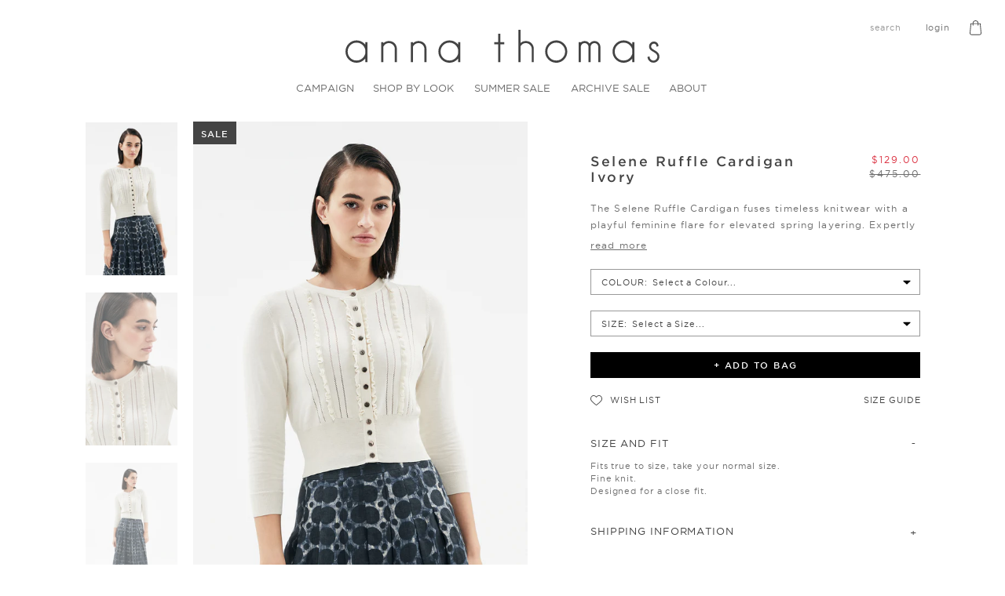

--- FILE ---
content_type: text/html; charset=utf-8
request_url: https://annathomas.com/products/selene-ruffle-cardigan-ivory
body_size: 27195
content:















<!doctype html>
<html class="no-js supports-no-cookies" lang="en">
<head>
  <meta charset="utf-8">
  <meta http-equiv="X-UA-Compatible" content="IE=edge">
  <meta name="viewport" content="width=device-width,initial-scale=1,maximum-scale=1">
  <meta name="theme-color" content=""><link rel="canonical" href="https://annathomas.com/products/selene-ruffle-cardigan-ivory">

  <link rel="shortcut icon" href="//annathomas.com/cdn/shop/t/150/assets/favicon_32x32.png?v=60814494285054783961765531676" type="image/png"><title>Selene Ruffle Cardigan Ivory
&ndash; Anna Thomas</title><meta name="description" content="The Selene Ruffle Cardigan fuses timeless knitwear with a playful feminine flare for elevated spring layering. Expertly knitted from a fine silk-cotton blend that is lightweight and luxuriously soft, making it a trans-seasonal favourite. The ruffle details add a special twist that looks elegant peaking out under smart ">

  


<meta property="og:site_name" content="Anna Thomas">
<meta property="og:url" content="https://annathomas.com/products/selene-ruffle-cardigan-ivory">
<meta property="og:title" content="Selene Ruffle Cardigan Ivory">
<meta property="og:type" content="product">
<meta property="og:description" content="The Selene Ruffle Cardigan fuses timeless knitwear with a playful feminine flare for elevated spring layering. Expertly knitted from a fine silk-cotton blend that is lightweight and luxuriously soft, making it a trans-seasonal favourite. The ruffle details add a special twist that looks elegant peaking out under smart "><meta property="product:availability" content="oos">
  <meta property="product:price:amount" content="129.00">
  <meta property="product:price:currency" content="AUD"><meta property="og:image" content="http://annathomas.com/cdn/shop/files/at_06_0652.jpg?v=1768254202">
      <meta property="og:image:secure_url" content="https://annathomas.com/cdn/shop/files/at_06_0652.jpg?v=1768254202">
      <meta property="og:image:width" content="1152">
      <meta property="og:image:height" content="1920">
      <meta property="og:image:alt" content="Selene Ruffle Cardigan Ivory"><meta property="og:image" content="http://annathomas.com/cdn/shop/files/at_06_0650.jpg?v=1768254202">
      <meta property="og:image:secure_url" content="https://annathomas.com/cdn/shop/files/at_06_0650.jpg?v=1768254202">
      <meta property="og:image:width" content="1152">
      <meta property="og:image:height" content="1920">
      <meta property="og:image:alt" content="Selene Ruffle Cardigan Ivory"><meta property="og:image" content="http://annathomas.com/cdn/shop/files/at_06_0294.jpg?v=1768254202">
      <meta property="og:image:secure_url" content="https://annathomas.com/cdn/shop/files/at_06_0294.jpg?v=1768254202">
      <meta property="og:image:width" content="1152">
      <meta property="og:image:height" content="1920">
      <meta property="og:image:alt" content="Selene Ruffle Cardigan Ivory">

<meta name="twitter:site" content="@">
<meta name="twitter:card" content="summary_large_image">
<meta name="twitter:title" content="Selene Ruffle Cardigan Ivory">
<meta name="twitter:description" content="The Selene Ruffle Cardigan fuses timeless knitwear with a playful feminine flare for elevated spring layering. Expertly knitted from a fine silk-cotton blend that is lightweight and luxuriously soft, making it a trans-seasonal favourite. The ruffle details add a special twist that looks elegant peaking out under smart ">

  <style>
@font-face {
    font-family: "Gotham";
    src: url("//annathomas.com/cdn/shop/t/150/assets/gotham-book-webfont.eot?v=27418119658851837341765531676?#iefix") format("eot");
    src: local("☺"), url("//annathomas.com/cdn/shop/t/150/assets/gotham-book-webfont.woff2?v=121779693426819848501765531676") format("woff2"), url("//annathomas.com/cdn/shop/t/150/assets/gotham-book-webfont.woff?v=153668226558346554941765531676") format("woff"), url("//annathomas.com/cdn/shop/t/150/assets/gotham-book-webfont.ttf?v=16035542510690632481765531676") format("truetype");
    font-weight: normal;
    font-style: normal;
}

@font-face {
    font-family: "Gotham";
    src: local("Gotham-Medium"), url("//annathomas.com/cdn/shop/t/150/assets/GothamSSm-Medium_Web.woff2?v=156681930989653368881765531676") format("woff2"), url("//annathomas.com/cdn/shop/t/150/assets/GothamSSm-Medium_Web.woff?v=103220454224204022331765531676") format("woff");
    font-weight: 500;
    font-style: normal;
}
</style>
  <link href="//annathomas.com/cdn/shop/t/150/assets/theme.css?v=25646839498941252841765531676" rel="stylesheet" type="text/css" media="all" />
  <script src="//annathomas.com/cdn/shop/t/150/assets/global.js?v=139181258402251352031765531676" async></script><script src="//annathomas.com/cdn/shop/t/150/assets/product.js?v=76103739418367420271765531676" async></script><script async src="https://www.googletagmanager.com/gtag/js?id=G-F2PY3RY6N9"></script>
  <script>
    window.dataLayer = window.dataLayer || [];
    function gtag(){dataLayer.push(arguments);}
    gtag('js', new Date());

    gtag('config', 'G-F2PY3RY6N9');
  </script>

  <script>
    document.documentElement.className = document.documentElement.className.replace('no-js', '');

    window.theme = {
      strings: {
        addToCart: "+ Add to Bag",
        soldOut: "Sold Out",
        unavailable: "Unavailable"
      },
      moneyFormat: "${{amount}}"
    };

    
  </script>

  
  <script>window.performance && window.performance.mark && window.performance.mark('shopify.content_for_header.start');</script><meta name="google-site-verification" content="ZhEnLh9ezfg-EVyunAXODCOA0uqbTWQTomfN7i2lrAg">
<meta name="facebook-domain-verification" content="np1mczdwl35u2u6e8wqo84ri2gyz9i">
<meta id="shopify-digital-wallet" name="shopify-digital-wallet" content="/8849227857/digital_wallets/dialog">
<meta name="shopify-checkout-api-token" content="7f5f9cff7259f7e96216231db0d61861">
<meta id="in-context-paypal-metadata" data-shop-id="8849227857" data-venmo-supported="false" data-environment="production" data-locale="en_US" data-paypal-v4="true" data-currency="AUD">
<link rel="alternate" type="application/json+oembed" href="https://annathomas.com/products/selene-ruffle-cardigan-ivory.oembed">
<script async="async" src="/checkouts/internal/preloads.js?locale=en-AU"></script>
<link rel="preconnect" href="https://shop.app" crossorigin="anonymous">
<script async="async" src="https://shop.app/checkouts/internal/preloads.js?locale=en-AU&shop_id=8849227857" crossorigin="anonymous"></script>
<script id="shopify-features" type="application/json">{"accessToken":"7f5f9cff7259f7e96216231db0d61861","betas":["rich-media-storefront-analytics"],"domain":"annathomas.com","predictiveSearch":true,"shopId":8849227857,"locale":"en"}</script>
<script>var Shopify = Shopify || {};
Shopify.shop = "annathomas.myshopify.com";
Shopify.locale = "en";
Shopify.currency = {"active":"AUD","rate":"1.0"};
Shopify.country = "AU";
Shopify.theme = {"name":"SS25_Sale Aqua_Tuesday 16 Dec","id":186188005746,"schema_name":"Anno Thomas","schema_version":"0.1","theme_store_id":796,"role":"main"};
Shopify.theme.handle = "null";
Shopify.theme.style = {"id":null,"handle":null};
Shopify.cdnHost = "annathomas.com/cdn";
Shopify.routes = Shopify.routes || {};
Shopify.routes.root = "/";</script>
<script type="module">!function(o){(o.Shopify=o.Shopify||{}).modules=!0}(window);</script>
<script>!function(o){function n(){var o=[];function n(){o.push(Array.prototype.slice.apply(arguments))}return n.q=o,n}var t=o.Shopify=o.Shopify||{};t.loadFeatures=n(),t.autoloadFeatures=n()}(window);</script>
<script>
  window.ShopifyPay = window.ShopifyPay || {};
  window.ShopifyPay.apiHost = "shop.app\/pay";
  window.ShopifyPay.redirectState = null;
</script>
<script id="shop-js-analytics" type="application/json">{"pageType":"product"}</script>
<script defer="defer" async type="module" src="//annathomas.com/cdn/shopifycloud/shop-js/modules/v2/client.init-shop-cart-sync_C5BV16lS.en.esm.js"></script>
<script defer="defer" async type="module" src="//annathomas.com/cdn/shopifycloud/shop-js/modules/v2/chunk.common_CygWptCX.esm.js"></script>
<script type="module">
  await import("//annathomas.com/cdn/shopifycloud/shop-js/modules/v2/client.init-shop-cart-sync_C5BV16lS.en.esm.js");
await import("//annathomas.com/cdn/shopifycloud/shop-js/modules/v2/chunk.common_CygWptCX.esm.js");

  window.Shopify.SignInWithShop?.initShopCartSync?.({"fedCMEnabled":true,"windoidEnabled":true});

</script>
<script>
  window.Shopify = window.Shopify || {};
  if (!window.Shopify.featureAssets) window.Shopify.featureAssets = {};
  window.Shopify.featureAssets['shop-js'] = {"shop-cart-sync":["modules/v2/client.shop-cart-sync_ZFArdW7E.en.esm.js","modules/v2/chunk.common_CygWptCX.esm.js"],"init-fed-cm":["modules/v2/client.init-fed-cm_CmiC4vf6.en.esm.js","modules/v2/chunk.common_CygWptCX.esm.js"],"shop-button":["modules/v2/client.shop-button_tlx5R9nI.en.esm.js","modules/v2/chunk.common_CygWptCX.esm.js"],"shop-cash-offers":["modules/v2/client.shop-cash-offers_DOA2yAJr.en.esm.js","modules/v2/chunk.common_CygWptCX.esm.js","modules/v2/chunk.modal_D71HUcav.esm.js"],"init-windoid":["modules/v2/client.init-windoid_sURxWdc1.en.esm.js","modules/v2/chunk.common_CygWptCX.esm.js"],"shop-toast-manager":["modules/v2/client.shop-toast-manager_ClPi3nE9.en.esm.js","modules/v2/chunk.common_CygWptCX.esm.js"],"init-shop-email-lookup-coordinator":["modules/v2/client.init-shop-email-lookup-coordinator_B8hsDcYM.en.esm.js","modules/v2/chunk.common_CygWptCX.esm.js"],"init-shop-cart-sync":["modules/v2/client.init-shop-cart-sync_C5BV16lS.en.esm.js","modules/v2/chunk.common_CygWptCX.esm.js"],"avatar":["modules/v2/client.avatar_BTnouDA3.en.esm.js"],"pay-button":["modules/v2/client.pay-button_FdsNuTd3.en.esm.js","modules/v2/chunk.common_CygWptCX.esm.js"],"init-customer-accounts":["modules/v2/client.init-customer-accounts_DxDtT_ad.en.esm.js","modules/v2/client.shop-login-button_C5VAVYt1.en.esm.js","modules/v2/chunk.common_CygWptCX.esm.js","modules/v2/chunk.modal_D71HUcav.esm.js"],"init-shop-for-new-customer-accounts":["modules/v2/client.init-shop-for-new-customer-accounts_ChsxoAhi.en.esm.js","modules/v2/client.shop-login-button_C5VAVYt1.en.esm.js","modules/v2/chunk.common_CygWptCX.esm.js","modules/v2/chunk.modal_D71HUcav.esm.js"],"shop-login-button":["modules/v2/client.shop-login-button_C5VAVYt1.en.esm.js","modules/v2/chunk.common_CygWptCX.esm.js","modules/v2/chunk.modal_D71HUcav.esm.js"],"init-customer-accounts-sign-up":["modules/v2/client.init-customer-accounts-sign-up_CPSyQ0Tj.en.esm.js","modules/v2/client.shop-login-button_C5VAVYt1.en.esm.js","modules/v2/chunk.common_CygWptCX.esm.js","modules/v2/chunk.modal_D71HUcav.esm.js"],"shop-follow-button":["modules/v2/client.shop-follow-button_Cva4Ekp9.en.esm.js","modules/v2/chunk.common_CygWptCX.esm.js","modules/v2/chunk.modal_D71HUcav.esm.js"],"checkout-modal":["modules/v2/client.checkout-modal_BPM8l0SH.en.esm.js","modules/v2/chunk.common_CygWptCX.esm.js","modules/v2/chunk.modal_D71HUcav.esm.js"],"lead-capture":["modules/v2/client.lead-capture_Bi8yE_yS.en.esm.js","modules/v2/chunk.common_CygWptCX.esm.js","modules/v2/chunk.modal_D71HUcav.esm.js"],"shop-login":["modules/v2/client.shop-login_D6lNrXab.en.esm.js","modules/v2/chunk.common_CygWptCX.esm.js","modules/v2/chunk.modal_D71HUcav.esm.js"],"payment-terms":["modules/v2/client.payment-terms_CZxnsJam.en.esm.js","modules/v2/chunk.common_CygWptCX.esm.js","modules/v2/chunk.modal_D71HUcav.esm.js"]};
</script>
<script>(function() {
  var isLoaded = false;
  function asyncLoad() {
    if (isLoaded) return;
    isLoaded = true;
    var urls = ["https:\/\/d3p29gcwgas9m8.cloudfront.net\/assets\/js\/index.js?shop=annathomas.myshopify.com","https:\/\/na.shgcdn3.com\/pixel-collector.js?shop=annathomas.myshopify.com","\/\/cdn.shopify.com\/proxy\/e3f046fc6e6040d971b81362446d762003286a587198c5ccb79d2266e3ba6ee3\/bucket.useifsapp.com\/theme-files-min\/js\/ifs-script-tag-min.js?v=1\u0026shop=annathomas.myshopify.com\u0026sp-cache-control=cHVibGljLCBtYXgtYWdlPTkwMA"];
    for (var i = 0; i < urls.length; i++) {
      var s = document.createElement('script');
      s.type = 'text/javascript';
      s.async = true;
      s.src = urls[i];
      var x = document.getElementsByTagName('script')[0];
      x.parentNode.insertBefore(s, x);
    }
  };
  if(window.attachEvent) {
    window.attachEvent('onload', asyncLoad);
  } else {
    window.addEventListener('load', asyncLoad, false);
  }
})();</script>
<script id="__st">var __st={"a":8849227857,"offset":39600,"reqid":"461fb7e8-1066-40e0-88de-2c3fd3fd18f8-1768739954","pageurl":"annathomas.com\/products\/selene-ruffle-cardigan-ivory","u":"7c682a218668","p":"product","rtyp":"product","rid":7596184305745};</script>
<script>window.ShopifyPaypalV4VisibilityTracking = true;</script>
<script id="captcha-bootstrap">!function(){'use strict';const t='contact',e='account',n='new_comment',o=[[t,t],['blogs',n],['comments',n],[t,'customer']],c=[[e,'customer_login'],[e,'guest_login'],[e,'recover_customer_password'],[e,'create_customer']],r=t=>t.map((([t,e])=>`form[action*='/${t}']:not([data-nocaptcha='true']) input[name='form_type'][value='${e}']`)).join(','),a=t=>()=>t?[...document.querySelectorAll(t)].map((t=>t.form)):[];function s(){const t=[...o],e=r(t);return a(e)}const i='password',u='form_key',d=['recaptcha-v3-token','g-recaptcha-response','h-captcha-response',i],f=()=>{try{return window.sessionStorage}catch{return}},m='__shopify_v',_=t=>t.elements[u];function p(t,e,n=!1){try{const o=window.sessionStorage,c=JSON.parse(o.getItem(e)),{data:r}=function(t){const{data:e,action:n}=t;return t[m]||n?{data:e,action:n}:{data:t,action:n}}(c);for(const[e,n]of Object.entries(r))t.elements[e]&&(t.elements[e].value=n);n&&o.removeItem(e)}catch(o){console.error('form repopulation failed',{error:o})}}const l='form_type',E='cptcha';function T(t){t.dataset[E]=!0}const w=window,h=w.document,L='Shopify',v='ce_forms',y='captcha';let A=!1;((t,e)=>{const n=(g='f06e6c50-85a8-45c8-87d0-21a2b65856fe',I='https://cdn.shopify.com/shopifycloud/storefront-forms-hcaptcha/ce_storefront_forms_captcha_hcaptcha.v1.5.2.iife.js',D={infoText:'Protected by hCaptcha',privacyText:'Privacy',termsText:'Terms'},(t,e,n)=>{const o=w[L][v],c=o.bindForm;if(c)return c(t,g,e,D).then(n);var r;o.q.push([[t,g,e,D],n]),r=I,A||(h.body.append(Object.assign(h.createElement('script'),{id:'captcha-provider',async:!0,src:r})),A=!0)});var g,I,D;w[L]=w[L]||{},w[L][v]=w[L][v]||{},w[L][v].q=[],w[L][y]=w[L][y]||{},w[L][y].protect=function(t,e){n(t,void 0,e),T(t)},Object.freeze(w[L][y]),function(t,e,n,w,h,L){const[v,y,A,g]=function(t,e,n){const i=e?o:[],u=t?c:[],d=[...i,...u],f=r(d),m=r(i),_=r(d.filter((([t,e])=>n.includes(e))));return[a(f),a(m),a(_),s()]}(w,h,L),I=t=>{const e=t.target;return e instanceof HTMLFormElement?e:e&&e.form},D=t=>v().includes(t);t.addEventListener('submit',(t=>{const e=I(t);if(!e)return;const n=D(e)&&!e.dataset.hcaptchaBound&&!e.dataset.recaptchaBound,o=_(e),c=g().includes(e)&&(!o||!o.value);(n||c)&&t.preventDefault(),c&&!n&&(function(t){try{if(!f())return;!function(t){const e=f();if(!e)return;const n=_(t);if(!n)return;const o=n.value;o&&e.removeItem(o)}(t);const e=Array.from(Array(32),(()=>Math.random().toString(36)[2])).join('');!function(t,e){_(t)||t.append(Object.assign(document.createElement('input'),{type:'hidden',name:u})),t.elements[u].value=e}(t,e),function(t,e){const n=f();if(!n)return;const o=[...t.querySelectorAll(`input[type='${i}']`)].map((({name:t})=>t)),c=[...d,...o],r={};for(const[a,s]of new FormData(t).entries())c.includes(a)||(r[a]=s);n.setItem(e,JSON.stringify({[m]:1,action:t.action,data:r}))}(t,e)}catch(e){console.error('failed to persist form',e)}}(e),e.submit())}));const S=(t,e)=>{t&&!t.dataset[E]&&(n(t,e.some((e=>e===t))),T(t))};for(const o of['focusin','change'])t.addEventListener(o,(t=>{const e=I(t);D(e)&&S(e,y())}));const B=e.get('form_key'),M=e.get(l),P=B&&M;t.addEventListener('DOMContentLoaded',(()=>{const t=y();if(P)for(const e of t)e.elements[l].value===M&&p(e,B);[...new Set([...A(),...v().filter((t=>'true'===t.dataset.shopifyCaptcha))])].forEach((e=>S(e,t)))}))}(h,new URLSearchParams(w.location.search),n,t,e,['guest_login'])})(!1,!0)}();</script>
<script integrity="sha256-4kQ18oKyAcykRKYeNunJcIwy7WH5gtpwJnB7kiuLZ1E=" data-source-attribution="shopify.loadfeatures" defer="defer" src="//annathomas.com/cdn/shopifycloud/storefront/assets/storefront/load_feature-a0a9edcb.js" crossorigin="anonymous"></script>
<script crossorigin="anonymous" defer="defer" src="//annathomas.com/cdn/shopifycloud/storefront/assets/shopify_pay/storefront-65b4c6d7.js?v=20250812"></script>
<script data-source-attribution="shopify.dynamic_checkout.dynamic.init">var Shopify=Shopify||{};Shopify.PaymentButton=Shopify.PaymentButton||{isStorefrontPortableWallets:!0,init:function(){window.Shopify.PaymentButton.init=function(){};var t=document.createElement("script");t.src="https://annathomas.com/cdn/shopifycloud/portable-wallets/latest/portable-wallets.en.js",t.type="module",document.head.appendChild(t)}};
</script>
<script data-source-attribution="shopify.dynamic_checkout.buyer_consent">
  function portableWalletsHideBuyerConsent(e){var t=document.getElementById("shopify-buyer-consent"),n=document.getElementById("shopify-subscription-policy-button");t&&n&&(t.classList.add("hidden"),t.setAttribute("aria-hidden","true"),n.removeEventListener("click",e))}function portableWalletsShowBuyerConsent(e){var t=document.getElementById("shopify-buyer-consent"),n=document.getElementById("shopify-subscription-policy-button");t&&n&&(t.classList.remove("hidden"),t.removeAttribute("aria-hidden"),n.addEventListener("click",e))}window.Shopify?.PaymentButton&&(window.Shopify.PaymentButton.hideBuyerConsent=portableWalletsHideBuyerConsent,window.Shopify.PaymentButton.showBuyerConsent=portableWalletsShowBuyerConsent);
</script>
<script data-source-attribution="shopify.dynamic_checkout.cart.bootstrap">document.addEventListener("DOMContentLoaded",(function(){function t(){return document.querySelector("shopify-accelerated-checkout-cart, shopify-accelerated-checkout")}if(t())Shopify.PaymentButton.init();else{new MutationObserver((function(e,n){t()&&(Shopify.PaymentButton.init(),n.disconnect())})).observe(document.body,{childList:!0,subtree:!0})}}));
</script>
<link id="shopify-accelerated-checkout-styles" rel="stylesheet" media="screen" href="https://annathomas.com/cdn/shopifycloud/portable-wallets/latest/accelerated-checkout-backwards-compat.css" crossorigin="anonymous">
<style id="shopify-accelerated-checkout-cart">
        #shopify-buyer-consent {
  margin-top: 1em;
  display: inline-block;
  width: 100%;
}

#shopify-buyer-consent.hidden {
  display: none;
}

#shopify-subscription-policy-button {
  background: none;
  border: none;
  padding: 0;
  text-decoration: underline;
  font-size: inherit;
  cursor: pointer;
}

#shopify-subscription-policy-button::before {
  box-shadow: none;
}

      </style>

<script>window.performance && window.performance.mark && window.performance.mark('shopify.content_for_header.end');</script>
  





  <script type="text/javascript">
    
      window.__shgMoneyFormat = window.__shgMoneyFormat || {"AED":{"currency":"AED","currency_symbol":"د.إ","currency_symbol_location":"left","decimal_places":2,"decimal_separator":".","thousands_separator":","},"AFN":{"currency":"AFN","currency_symbol":"؋","currency_symbol_location":"left","decimal_places":2,"decimal_separator":".","thousands_separator":","},"ALL":{"currency":"ALL","currency_symbol":"L","currency_symbol_location":"left","decimal_places":2,"decimal_separator":".","thousands_separator":","},"AMD":{"currency":"AMD","currency_symbol":"դր.","currency_symbol_location":"left","decimal_places":2,"decimal_separator":".","thousands_separator":","},"ANG":{"currency":"ANG","currency_symbol":"ƒ","currency_symbol_location":"left","decimal_places":2,"decimal_separator":".","thousands_separator":","},"AUD":{"currency":"AUD","currency_symbol":"$","currency_symbol_location":"left","decimal_places":2,"decimal_separator":".","thousands_separator":","},"AWG":{"currency":"AWG","currency_symbol":"ƒ","currency_symbol_location":"left","decimal_places":2,"decimal_separator":".","thousands_separator":","},"AZN":{"currency":"AZN","currency_symbol":"₼","currency_symbol_location":"left","decimal_places":2,"decimal_separator":".","thousands_separator":","},"BAM":{"currency":"BAM","currency_symbol":"КМ","currency_symbol_location":"left","decimal_places":2,"decimal_separator":".","thousands_separator":","},"BBD":{"currency":"BBD","currency_symbol":"$","currency_symbol_location":"left","decimal_places":2,"decimal_separator":".","thousands_separator":","},"BDT":{"currency":"BDT","currency_symbol":"৳","currency_symbol_location":"left","decimal_places":2,"decimal_separator":".","thousands_separator":","},"BIF":{"currency":"BIF","currency_symbol":"Fr","currency_symbol_location":"left","decimal_places":2,"decimal_separator":".","thousands_separator":","},"BND":{"currency":"BND","currency_symbol":"$","currency_symbol_location":"left","decimal_places":2,"decimal_separator":".","thousands_separator":","},"BOB":{"currency":"BOB","currency_symbol":"Bs.","currency_symbol_location":"left","decimal_places":2,"decimal_separator":".","thousands_separator":","},"BSD":{"currency":"BSD","currency_symbol":"$","currency_symbol_location":"left","decimal_places":2,"decimal_separator":".","thousands_separator":","},"BWP":{"currency":"BWP","currency_symbol":"P","currency_symbol_location":"left","decimal_places":2,"decimal_separator":".","thousands_separator":","},"BZD":{"currency":"BZD","currency_symbol":"$","currency_symbol_location":"left","decimal_places":2,"decimal_separator":".","thousands_separator":","},"CAD":{"currency":"CAD","currency_symbol":"$","currency_symbol_location":"left","decimal_places":2,"decimal_separator":".","thousands_separator":","},"CDF":{"currency":"CDF","currency_symbol":"Fr","currency_symbol_location":"left","decimal_places":2,"decimal_separator":".","thousands_separator":","},"CHF":{"currency":"CHF","currency_symbol":"CHF","currency_symbol_location":"left","decimal_places":2,"decimal_separator":".","thousands_separator":","},"CNY":{"currency":"CNY","currency_symbol":"¥","currency_symbol_location":"left","decimal_places":2,"decimal_separator":".","thousands_separator":","},"CRC":{"currency":"CRC","currency_symbol":"₡","currency_symbol_location":"left","decimal_places":2,"decimal_separator":".","thousands_separator":","},"CVE":{"currency":"CVE","currency_symbol":"$","currency_symbol_location":"left","decimal_places":2,"decimal_separator":".","thousands_separator":","},"CZK":{"currency":"CZK","currency_symbol":"Kč","currency_symbol_location":"left","decimal_places":2,"decimal_separator":".","thousands_separator":","},"DJF":{"currency":"DJF","currency_symbol":"Fdj","currency_symbol_location":"left","decimal_places":2,"decimal_separator":".","thousands_separator":","},"DKK":{"currency":"DKK","currency_symbol":"kr.","currency_symbol_location":"left","decimal_places":2,"decimal_separator":".","thousands_separator":","},"DOP":{"currency":"DOP","currency_symbol":"$","currency_symbol_location":"left","decimal_places":2,"decimal_separator":".","thousands_separator":","},"DZD":{"currency":"DZD","currency_symbol":"د.ج","currency_symbol_location":"left","decimal_places":2,"decimal_separator":".","thousands_separator":","},"EGP":{"currency":"EGP","currency_symbol":"ج.م","currency_symbol_location":"left","decimal_places":2,"decimal_separator":".","thousands_separator":","},"ETB":{"currency":"ETB","currency_symbol":"Br","currency_symbol_location":"left","decimal_places":2,"decimal_separator":".","thousands_separator":","},"EUR":{"currency":"EUR","currency_symbol":"€","currency_symbol_location":"left","decimal_places":2,"decimal_separator":".","thousands_separator":","},"FJD":{"currency":"FJD","currency_symbol":"$","currency_symbol_location":"left","decimal_places":2,"decimal_separator":".","thousands_separator":","},"FKP":{"currency":"FKP","currency_symbol":"£","currency_symbol_location":"left","decimal_places":2,"decimal_separator":".","thousands_separator":","},"GBP":{"currency":"GBP","currency_symbol":"£","currency_symbol_location":"left","decimal_places":2,"decimal_separator":".","thousands_separator":","},"GMD":{"currency":"GMD","currency_symbol":"D","currency_symbol_location":"left","decimal_places":2,"decimal_separator":".","thousands_separator":","},"GNF":{"currency":"GNF","currency_symbol":"Fr","currency_symbol_location":"left","decimal_places":2,"decimal_separator":".","thousands_separator":","},"GTQ":{"currency":"GTQ","currency_symbol":"Q","currency_symbol_location":"left","decimal_places":2,"decimal_separator":".","thousands_separator":","},"GYD":{"currency":"GYD","currency_symbol":"$","currency_symbol_location":"left","decimal_places":2,"decimal_separator":".","thousands_separator":","},"HKD":{"currency":"HKD","currency_symbol":"$","currency_symbol_location":"left","decimal_places":2,"decimal_separator":".","thousands_separator":","},"HNL":{"currency":"HNL","currency_symbol":"L","currency_symbol_location":"left","decimal_places":2,"decimal_separator":".","thousands_separator":","},"HUF":{"currency":"HUF","currency_symbol":"Ft","currency_symbol_location":"left","decimal_places":2,"decimal_separator":".","thousands_separator":","},"IDR":{"currency":"IDR","currency_symbol":"Rp","currency_symbol_location":"left","decimal_places":2,"decimal_separator":".","thousands_separator":","},"ILS":{"currency":"ILS","currency_symbol":"₪","currency_symbol_location":"left","decimal_places":2,"decimal_separator":".","thousands_separator":","},"INR":{"currency":"INR","currency_symbol":"₹","currency_symbol_location":"left","decimal_places":2,"decimal_separator":".","thousands_separator":","},"ISK":{"currency":"ISK","currency_symbol":"kr.","currency_symbol_location":"left","decimal_places":2,"decimal_separator":".","thousands_separator":","},"JMD":{"currency":"JMD","currency_symbol":"$","currency_symbol_location":"left","decimal_places":2,"decimal_separator":".","thousands_separator":","},"JPY":{"currency":"JPY","currency_symbol":"¥","currency_symbol_location":"left","decimal_places":2,"decimal_separator":".","thousands_separator":","},"KES":{"currency":"KES","currency_symbol":"KSh","currency_symbol_location":"left","decimal_places":2,"decimal_separator":".","thousands_separator":","},"KGS":{"currency":"KGS","currency_symbol":"som","currency_symbol_location":"left","decimal_places":2,"decimal_separator":".","thousands_separator":","},"KHR":{"currency":"KHR","currency_symbol":"៛","currency_symbol_location":"left","decimal_places":2,"decimal_separator":".","thousands_separator":","},"KMF":{"currency":"KMF","currency_symbol":"Fr","currency_symbol_location":"left","decimal_places":2,"decimal_separator":".","thousands_separator":","},"KRW":{"currency":"KRW","currency_symbol":"₩","currency_symbol_location":"left","decimal_places":2,"decimal_separator":".","thousands_separator":","},"KYD":{"currency":"KYD","currency_symbol":"$","currency_symbol_location":"left","decimal_places":2,"decimal_separator":".","thousands_separator":","},"KZT":{"currency":"KZT","currency_symbol":"₸","currency_symbol_location":"left","decimal_places":2,"decimal_separator":".","thousands_separator":","},"LAK":{"currency":"LAK","currency_symbol":"₭","currency_symbol_location":"left","decimal_places":2,"decimal_separator":".","thousands_separator":","},"LBP":{"currency":"LBP","currency_symbol":"ل.ل","currency_symbol_location":"left","decimal_places":2,"decimal_separator":".","thousands_separator":","},"LKR":{"currency":"LKR","currency_symbol":"₨","currency_symbol_location":"left","decimal_places":2,"decimal_separator":".","thousands_separator":","},"MAD":{"currency":"MAD","currency_symbol":"د.م.","currency_symbol_location":"left","decimal_places":2,"decimal_separator":".","thousands_separator":","},"MDL":{"currency":"MDL","currency_symbol":"L","currency_symbol_location":"left","decimal_places":2,"decimal_separator":".","thousands_separator":","},"MKD":{"currency":"MKD","currency_symbol":"ден","currency_symbol_location":"left","decimal_places":2,"decimal_separator":".","thousands_separator":","},"MMK":{"currency":"MMK","currency_symbol":"K","currency_symbol_location":"left","decimal_places":2,"decimal_separator":".","thousands_separator":","},"MNT":{"currency":"MNT","currency_symbol":"₮","currency_symbol_location":"left","decimal_places":2,"decimal_separator":".","thousands_separator":","},"MOP":{"currency":"MOP","currency_symbol":"P","currency_symbol_location":"left","decimal_places":2,"decimal_separator":".","thousands_separator":","},"MUR":{"currency":"MUR","currency_symbol":"₨","currency_symbol_location":"left","decimal_places":2,"decimal_separator":".","thousands_separator":","},"MVR":{"currency":"MVR","currency_symbol":"MVR","currency_symbol_location":"left","decimal_places":2,"decimal_separator":".","thousands_separator":","},"MWK":{"currency":"MWK","currency_symbol":"MK","currency_symbol_location":"left","decimal_places":2,"decimal_separator":".","thousands_separator":","},"MYR":{"currency":"MYR","currency_symbol":"RM","currency_symbol_location":"left","decimal_places":2,"decimal_separator":".","thousands_separator":","},"NGN":{"currency":"NGN","currency_symbol":"₦","currency_symbol_location":"left","decimal_places":2,"decimal_separator":".","thousands_separator":","},"NIO":{"currency":"NIO","currency_symbol":"C$","currency_symbol_location":"left","decimal_places":2,"decimal_separator":".","thousands_separator":","},"NPR":{"currency":"NPR","currency_symbol":"Rs.","currency_symbol_location":"left","decimal_places":2,"decimal_separator":".","thousands_separator":","},"NZD":{"currency":"NZD","currency_symbol":"$","currency_symbol_location":"left","decimal_places":2,"decimal_separator":".","thousands_separator":","},"PEN":{"currency":"PEN","currency_symbol":"S/","currency_symbol_location":"left","decimal_places":2,"decimal_separator":".","thousands_separator":","},"PGK":{"currency":"PGK","currency_symbol":"K","currency_symbol_location":"left","decimal_places":2,"decimal_separator":".","thousands_separator":","},"PHP":{"currency":"PHP","currency_symbol":"₱","currency_symbol_location":"left","decimal_places":2,"decimal_separator":".","thousands_separator":","},"PKR":{"currency":"PKR","currency_symbol":"₨","currency_symbol_location":"left","decimal_places":2,"decimal_separator":".","thousands_separator":","},"PLN":{"currency":"PLN","currency_symbol":"zł","currency_symbol_location":"left","decimal_places":2,"decimal_separator":".","thousands_separator":","},"PYG":{"currency":"PYG","currency_symbol":"₲","currency_symbol_location":"left","decimal_places":2,"decimal_separator":".","thousands_separator":","},"QAR":{"currency":"QAR","currency_symbol":"ر.ق","currency_symbol_location":"left","decimal_places":2,"decimal_separator":".","thousands_separator":","},"RON":{"currency":"RON","currency_symbol":"Lei","currency_symbol_location":"left","decimal_places":2,"decimal_separator":".","thousands_separator":","},"RSD":{"currency":"RSD","currency_symbol":"РСД","currency_symbol_location":"left","decimal_places":2,"decimal_separator":".","thousands_separator":","},"RWF":{"currency":"RWF","currency_symbol":"FRw","currency_symbol_location":"left","decimal_places":2,"decimal_separator":".","thousands_separator":","},"SAR":{"currency":"SAR","currency_symbol":"ر.س","currency_symbol_location":"left","decimal_places":2,"decimal_separator":".","thousands_separator":","},"SBD":{"currency":"SBD","currency_symbol":"$","currency_symbol_location":"left","decimal_places":2,"decimal_separator":".","thousands_separator":","},"SEK":{"currency":"SEK","currency_symbol":"kr","currency_symbol_location":"left","decimal_places":2,"decimal_separator":".","thousands_separator":","},"SGD":{"currency":"SGD","currency_symbol":"$","currency_symbol_location":"left","decimal_places":2,"decimal_separator":".","thousands_separator":","},"SHP":{"currency":"SHP","currency_symbol":"£","currency_symbol_location":"left","decimal_places":2,"decimal_separator":".","thousands_separator":","},"SLL":{"currency":"SLL","currency_symbol":"Le","currency_symbol_location":"left","decimal_places":2,"decimal_separator":".","thousands_separator":","},"STD":{"currency":"STD","currency_symbol":"Db","currency_symbol_location":"left","decimal_places":2,"decimal_separator":".","thousands_separator":","},"THB":{"currency":"THB","currency_symbol":"฿","currency_symbol_location":"left","decimal_places":2,"decimal_separator":".","thousands_separator":","},"TJS":{"currency":"TJS","currency_symbol":"ЅМ","currency_symbol_location":"left","decimal_places":2,"decimal_separator":".","thousands_separator":","},"TOP":{"currency":"TOP","currency_symbol":"T$","currency_symbol_location":"left","decimal_places":2,"decimal_separator":".","thousands_separator":","},"TTD":{"currency":"TTD","currency_symbol":"$","currency_symbol_location":"left","decimal_places":2,"decimal_separator":".","thousands_separator":","},"TWD":{"currency":"TWD","currency_symbol":"$","currency_symbol_location":"left","decimal_places":2,"decimal_separator":".","thousands_separator":","},"TZS":{"currency":"TZS","currency_symbol":"Sh","currency_symbol_location":"left","decimal_places":2,"decimal_separator":".","thousands_separator":","},"UAH":{"currency":"UAH","currency_symbol":"₴","currency_symbol_location":"left","decimal_places":2,"decimal_separator":".","thousands_separator":","},"UGX":{"currency":"UGX","currency_symbol":"USh","currency_symbol_location":"left","decimal_places":2,"decimal_separator":".","thousands_separator":","},"USD":{"currency":"USD","currency_symbol":"$","currency_symbol_location":"left","decimal_places":2,"decimal_separator":".","thousands_separator":","},"UYU":{"currency":"UYU","currency_symbol":"$U","currency_symbol_location":"left","decimal_places":2,"decimal_separator":".","thousands_separator":","},"UZS":{"currency":"UZS","currency_symbol":"so'm","currency_symbol_location":"left","decimal_places":2,"decimal_separator":".","thousands_separator":","},"VND":{"currency":"VND","currency_symbol":"₫","currency_symbol_location":"left","decimal_places":2,"decimal_separator":".","thousands_separator":","},"VUV":{"currency":"VUV","currency_symbol":"Vt","currency_symbol_location":"left","decimal_places":2,"decimal_separator":".","thousands_separator":","},"WST":{"currency":"WST","currency_symbol":"T","currency_symbol_location":"left","decimal_places":2,"decimal_separator":".","thousands_separator":","},"XAF":{"currency":"XAF","currency_symbol":"CFA","currency_symbol_location":"left","decimal_places":2,"decimal_separator":".","thousands_separator":","},"XCD":{"currency":"XCD","currency_symbol":"$","currency_symbol_location":"left","decimal_places":2,"decimal_separator":".","thousands_separator":","},"XOF":{"currency":"XOF","currency_symbol":"Fr","currency_symbol_location":"left","decimal_places":2,"decimal_separator":".","thousands_separator":","},"XPF":{"currency":"XPF","currency_symbol":"Fr","currency_symbol_location":"left","decimal_places":2,"decimal_separator":".","thousands_separator":","},"YER":{"currency":"YER","currency_symbol":"﷼","currency_symbol_location":"left","decimal_places":2,"decimal_separator":".","thousands_separator":","}};
    
    window.__shgCurrentCurrencyCode = window.__shgCurrentCurrencyCode || {
      currency: "AUD",
      currency_symbol: "$",
      decimal_separator: ".",
      thousands_separator: ",",
      decimal_places: 2,
      currency_symbol_location: "left"
    };
  </script>




  

  

<script type="text/javascript">
  
    window.SHG_CUSTOMER = null;
  
</script>







<!-- BEGIN app block: shopify://apps/klaviyo-email-marketing-sms/blocks/klaviyo-onsite-embed/2632fe16-c075-4321-a88b-50b567f42507 -->












  <script async src="https://static.klaviyo.com/onsite/js/XgK2rT/klaviyo.js?company_id=XgK2rT"></script>
  <script>!function(){if(!window.klaviyo){window._klOnsite=window._klOnsite||[];try{window.klaviyo=new Proxy({},{get:function(n,i){return"push"===i?function(){var n;(n=window._klOnsite).push.apply(n,arguments)}:function(){for(var n=arguments.length,o=new Array(n),w=0;w<n;w++)o[w]=arguments[w];var t="function"==typeof o[o.length-1]?o.pop():void 0,e=new Promise((function(n){window._klOnsite.push([i].concat(o,[function(i){t&&t(i),n(i)}]))}));return e}}})}catch(n){window.klaviyo=window.klaviyo||[],window.klaviyo.push=function(){var n;(n=window._klOnsite).push.apply(n,arguments)}}}}();</script>

  
    <script id="viewed_product">
      if (item == null) {
        var _learnq = _learnq || [];

        var MetafieldReviews = null
        var MetafieldYotpoRating = null
        var MetafieldYotpoCount = null
        var MetafieldLooxRating = null
        var MetafieldLooxCount = null
        var okendoProduct = null
        var okendoProductReviewCount = null
        var okendoProductReviewAverageValue = null
        try {
          // The following fields are used for Customer Hub recently viewed in order to add reviews.
          // This information is not part of __kla_viewed. Instead, it is part of __kla_viewed_reviewed_items
          MetafieldReviews = {};
          MetafieldYotpoRating = null
          MetafieldYotpoCount = null
          MetafieldLooxRating = null
          MetafieldLooxCount = null

          okendoProduct = null
          // If the okendo metafield is not legacy, it will error, which then requires the new json formatted data
          if (okendoProduct && 'error' in okendoProduct) {
            okendoProduct = null
          }
          okendoProductReviewCount = okendoProduct ? okendoProduct.reviewCount : null
          okendoProductReviewAverageValue = okendoProduct ? okendoProduct.reviewAverageValue : null
        } catch (error) {
          console.error('Error in Klaviyo onsite reviews tracking:', error);
        }

        var item = {
          Name: "Selene Ruffle Cardigan Ivory",
          ProductID: 7596184305745,
          Categories: ["Summer Archive 25","Summer Archive 25 Knitwear"],
          ImageURL: "https://annathomas.com/cdn/shop/files/at_06_0652_grande.jpg?v=1768254202",
          URL: "https://annathomas.com/products/selene-ruffle-cardigan-ivory",
          Brand: "Anna Thomas",
          Price: "$129.00",
          Value: "129.00",
          CompareAtPrice: "$475.00"
        };
        _learnq.push(['track', 'Viewed Product', item]);
        _learnq.push(['trackViewedItem', {
          Title: item.Name,
          ItemId: item.ProductID,
          Categories: item.Categories,
          ImageUrl: item.ImageURL,
          Url: item.URL,
          Metadata: {
            Brand: item.Brand,
            Price: item.Price,
            Value: item.Value,
            CompareAtPrice: item.CompareAtPrice
          },
          metafields:{
            reviews: MetafieldReviews,
            yotpo:{
              rating: MetafieldYotpoRating,
              count: MetafieldYotpoCount,
            },
            loox:{
              rating: MetafieldLooxRating,
              count: MetafieldLooxCount,
            },
            okendo: {
              rating: okendoProductReviewAverageValue,
              count: okendoProductReviewCount,
            }
          }
        }]);
      }
    </script>
  




  <script>
    window.klaviyoReviewsProductDesignMode = false
  </script>







<!-- END app block --><link href="https://monorail-edge.shopifysvc.com" rel="dns-prefetch">
<script>(function(){if ("sendBeacon" in navigator && "performance" in window) {try {var session_token_from_headers = performance.getEntriesByType('navigation')[0].serverTiming.find(x => x.name == '_s').description;} catch {var session_token_from_headers = undefined;}var session_cookie_matches = document.cookie.match(/_shopify_s=([^;]*)/);var session_token_from_cookie = session_cookie_matches && session_cookie_matches.length === 2 ? session_cookie_matches[1] : "";var session_token = session_token_from_headers || session_token_from_cookie || "";function handle_abandonment_event(e) {var entries = performance.getEntries().filter(function(entry) {return /monorail-edge.shopifysvc.com/.test(entry.name);});if (!window.abandonment_tracked && entries.length === 0) {window.abandonment_tracked = true;var currentMs = Date.now();var navigation_start = performance.timing.navigationStart;var payload = {shop_id: 8849227857,url: window.location.href,navigation_start,duration: currentMs - navigation_start,session_token,page_type: "product"};window.navigator.sendBeacon("https://monorail-edge.shopifysvc.com/v1/produce", JSON.stringify({schema_id: "online_store_buyer_site_abandonment/1.1",payload: payload,metadata: {event_created_at_ms: currentMs,event_sent_at_ms: currentMs}}));}}window.addEventListener('pagehide', handle_abandonment_event);}}());</script>
<script id="web-pixels-manager-setup">(function e(e,d,r,n,o){if(void 0===o&&(o={}),!Boolean(null===(a=null===(i=window.Shopify)||void 0===i?void 0:i.analytics)||void 0===a?void 0:a.replayQueue)){var i,a;window.Shopify=window.Shopify||{};var t=window.Shopify;t.analytics=t.analytics||{};var s=t.analytics;s.replayQueue=[],s.publish=function(e,d,r){return s.replayQueue.push([e,d,r]),!0};try{self.performance.mark("wpm:start")}catch(e){}var l=function(){var e={modern:/Edge?\/(1{2}[4-9]|1[2-9]\d|[2-9]\d{2}|\d{4,})\.\d+(\.\d+|)|Firefox\/(1{2}[4-9]|1[2-9]\d|[2-9]\d{2}|\d{4,})\.\d+(\.\d+|)|Chrom(ium|e)\/(9{2}|\d{3,})\.\d+(\.\d+|)|(Maci|X1{2}).+ Version\/(15\.\d+|(1[6-9]|[2-9]\d|\d{3,})\.\d+)([,.]\d+|)( \(\w+\)|)( Mobile\/\w+|) Safari\/|Chrome.+OPR\/(9{2}|\d{3,})\.\d+\.\d+|(CPU[ +]OS|iPhone[ +]OS|CPU[ +]iPhone|CPU IPhone OS|CPU iPad OS)[ +]+(15[._]\d+|(1[6-9]|[2-9]\d|\d{3,})[._]\d+)([._]\d+|)|Android:?[ /-](13[3-9]|1[4-9]\d|[2-9]\d{2}|\d{4,})(\.\d+|)(\.\d+|)|Android.+Firefox\/(13[5-9]|1[4-9]\d|[2-9]\d{2}|\d{4,})\.\d+(\.\d+|)|Android.+Chrom(ium|e)\/(13[3-9]|1[4-9]\d|[2-9]\d{2}|\d{4,})\.\d+(\.\d+|)|SamsungBrowser\/([2-9]\d|\d{3,})\.\d+/,legacy:/Edge?\/(1[6-9]|[2-9]\d|\d{3,})\.\d+(\.\d+|)|Firefox\/(5[4-9]|[6-9]\d|\d{3,})\.\d+(\.\d+|)|Chrom(ium|e)\/(5[1-9]|[6-9]\d|\d{3,})\.\d+(\.\d+|)([\d.]+$|.*Safari\/(?![\d.]+ Edge\/[\d.]+$))|(Maci|X1{2}).+ Version\/(10\.\d+|(1[1-9]|[2-9]\d|\d{3,})\.\d+)([,.]\d+|)( \(\w+\)|)( Mobile\/\w+|) Safari\/|Chrome.+OPR\/(3[89]|[4-9]\d|\d{3,})\.\d+\.\d+|(CPU[ +]OS|iPhone[ +]OS|CPU[ +]iPhone|CPU IPhone OS|CPU iPad OS)[ +]+(10[._]\d+|(1[1-9]|[2-9]\d|\d{3,})[._]\d+)([._]\d+|)|Android:?[ /-](13[3-9]|1[4-9]\d|[2-9]\d{2}|\d{4,})(\.\d+|)(\.\d+|)|Mobile Safari.+OPR\/([89]\d|\d{3,})\.\d+\.\d+|Android.+Firefox\/(13[5-9]|1[4-9]\d|[2-9]\d{2}|\d{4,})\.\d+(\.\d+|)|Android.+Chrom(ium|e)\/(13[3-9]|1[4-9]\d|[2-9]\d{2}|\d{4,})\.\d+(\.\d+|)|Android.+(UC? ?Browser|UCWEB|U3)[ /]?(15\.([5-9]|\d{2,})|(1[6-9]|[2-9]\d|\d{3,})\.\d+)\.\d+|SamsungBrowser\/(5\.\d+|([6-9]|\d{2,})\.\d+)|Android.+MQ{2}Browser\/(14(\.(9|\d{2,})|)|(1[5-9]|[2-9]\d|\d{3,})(\.\d+|))(\.\d+|)|K[Aa][Ii]OS\/(3\.\d+|([4-9]|\d{2,})\.\d+)(\.\d+|)/},d=e.modern,r=e.legacy,n=navigator.userAgent;return n.match(d)?"modern":n.match(r)?"legacy":"unknown"}(),u="modern"===l?"modern":"legacy",c=(null!=n?n:{modern:"",legacy:""})[u],f=function(e){return[e.baseUrl,"/wpm","/b",e.hashVersion,"modern"===e.buildTarget?"m":"l",".js"].join("")}({baseUrl:d,hashVersion:r,buildTarget:u}),m=function(e){var d=e.version,r=e.bundleTarget,n=e.surface,o=e.pageUrl,i=e.monorailEndpoint;return{emit:function(e){var a=e.status,t=e.errorMsg,s=(new Date).getTime(),l=JSON.stringify({metadata:{event_sent_at_ms:s},events:[{schema_id:"web_pixels_manager_load/3.1",payload:{version:d,bundle_target:r,page_url:o,status:a,surface:n,error_msg:t},metadata:{event_created_at_ms:s}}]});if(!i)return console&&console.warn&&console.warn("[Web Pixels Manager] No Monorail endpoint provided, skipping logging."),!1;try{return self.navigator.sendBeacon.bind(self.navigator)(i,l)}catch(e){}var u=new XMLHttpRequest;try{return u.open("POST",i,!0),u.setRequestHeader("Content-Type","text/plain"),u.send(l),!0}catch(e){return console&&console.warn&&console.warn("[Web Pixels Manager] Got an unhandled error while logging to Monorail."),!1}}}}({version:r,bundleTarget:l,surface:e.surface,pageUrl:self.location.href,monorailEndpoint:e.monorailEndpoint});try{o.browserTarget=l,function(e){var d=e.src,r=e.async,n=void 0===r||r,o=e.onload,i=e.onerror,a=e.sri,t=e.scriptDataAttributes,s=void 0===t?{}:t,l=document.createElement("script"),u=document.querySelector("head"),c=document.querySelector("body");if(l.async=n,l.src=d,a&&(l.integrity=a,l.crossOrigin="anonymous"),s)for(var f in s)if(Object.prototype.hasOwnProperty.call(s,f))try{l.dataset[f]=s[f]}catch(e){}if(o&&l.addEventListener("load",o),i&&l.addEventListener("error",i),u)u.appendChild(l);else{if(!c)throw new Error("Did not find a head or body element to append the script");c.appendChild(l)}}({src:f,async:!0,onload:function(){if(!function(){var e,d;return Boolean(null===(d=null===(e=window.Shopify)||void 0===e?void 0:e.analytics)||void 0===d?void 0:d.initialized)}()){var d=window.webPixelsManager.init(e)||void 0;if(d){var r=window.Shopify.analytics;r.replayQueue.forEach((function(e){var r=e[0],n=e[1],o=e[2];d.publishCustomEvent(r,n,o)})),r.replayQueue=[],r.publish=d.publishCustomEvent,r.visitor=d.visitor,r.initialized=!0}}},onerror:function(){return m.emit({status:"failed",errorMsg:"".concat(f," has failed to load")})},sri:function(e){var d=/^sha384-[A-Za-z0-9+/=]+$/;return"string"==typeof e&&d.test(e)}(c)?c:"",scriptDataAttributes:o}),m.emit({status:"loading"})}catch(e){m.emit({status:"failed",errorMsg:(null==e?void 0:e.message)||"Unknown error"})}}})({shopId: 8849227857,storefrontBaseUrl: "https://annathomas.com",extensionsBaseUrl: "https://extensions.shopifycdn.com/cdn/shopifycloud/web-pixels-manager",monorailEndpoint: "https://monorail-edge.shopifysvc.com/unstable/produce_batch",surface: "storefront-renderer",enabledBetaFlags: ["2dca8a86"],webPixelsConfigList: [{"id":"1782874482","configuration":"{\"accountID\":\"XgK2rT\",\"webPixelConfig\":\"eyJlbmFibGVBZGRlZFRvQ2FydEV2ZW50cyI6IHRydWV9\"}","eventPayloadVersion":"v1","runtimeContext":"STRICT","scriptVersion":"524f6c1ee37bacdca7657a665bdca589","type":"APP","apiClientId":123074,"privacyPurposes":["ANALYTICS","MARKETING"],"dataSharingAdjustments":{"protectedCustomerApprovalScopes":["read_customer_address","read_customer_email","read_customer_name","read_customer_personal_data","read_customer_phone"]}},{"id":"941588850","configuration":"{\"site_id\":\"9e46577b-6385-4257-88e9-46df5af54115\",\"analytics_endpoint\":\"https:\\\/\\\/na.shgcdn3.com\"}","eventPayloadVersion":"v1","runtimeContext":"STRICT","scriptVersion":"695709fc3f146fa50a25299517a954f2","type":"APP","apiClientId":1158168,"privacyPurposes":["ANALYTICS","MARKETING","SALE_OF_DATA"],"dataSharingAdjustments":{"protectedCustomerApprovalScopes":["read_customer_personal_data"]}},{"id":"732103026","configuration":"{\"config\":\"{\\\"pixel_id\\\":\\\"G-F2PY3RY6N9\\\",\\\"target_country\\\":\\\"AU\\\",\\\"gtag_events\\\":[{\\\"type\\\":\\\"search\\\",\\\"action_label\\\":\\\"G-F2PY3RY6N9\\\"},{\\\"type\\\":\\\"begin_checkout\\\",\\\"action_label\\\":\\\"G-F2PY3RY6N9\\\"},{\\\"type\\\":\\\"view_item\\\",\\\"action_label\\\":[\\\"G-F2PY3RY6N9\\\",\\\"MC-J159XX4N46\\\"]},{\\\"type\\\":\\\"purchase\\\",\\\"action_label\\\":[\\\"G-F2PY3RY6N9\\\",\\\"MC-J159XX4N46\\\"]},{\\\"type\\\":\\\"page_view\\\",\\\"action_label\\\":[\\\"G-F2PY3RY6N9\\\",\\\"MC-J159XX4N46\\\"]},{\\\"type\\\":\\\"add_payment_info\\\",\\\"action_label\\\":\\\"G-F2PY3RY6N9\\\"},{\\\"type\\\":\\\"add_to_cart\\\",\\\"action_label\\\":\\\"G-F2PY3RY6N9\\\"}],\\\"enable_monitoring_mode\\\":false}\"}","eventPayloadVersion":"v1","runtimeContext":"OPEN","scriptVersion":"b2a88bafab3e21179ed38636efcd8a93","type":"APP","apiClientId":1780363,"privacyPurposes":[],"dataSharingAdjustments":{"protectedCustomerApprovalScopes":["read_customer_address","read_customer_email","read_customer_name","read_customer_personal_data","read_customer_phone"]}},{"id":"125108305","configuration":"{\"pixel_id\":\"569095053948222\",\"pixel_type\":\"facebook_pixel\",\"metaapp_system_user_token\":\"-\"}","eventPayloadVersion":"v1","runtimeContext":"OPEN","scriptVersion":"ca16bc87fe92b6042fbaa3acc2fbdaa6","type":"APP","apiClientId":2329312,"privacyPurposes":["ANALYTICS","MARKETING","SALE_OF_DATA"],"dataSharingAdjustments":{"protectedCustomerApprovalScopes":["read_customer_address","read_customer_email","read_customer_name","read_customer_personal_data","read_customer_phone"]}},{"id":"130875762","eventPayloadVersion":"v1","runtimeContext":"LAX","scriptVersion":"1","type":"CUSTOM","privacyPurposes":["ANALYTICS"],"name":"Google Analytics tag (migrated)"},{"id":"shopify-app-pixel","configuration":"{}","eventPayloadVersion":"v1","runtimeContext":"STRICT","scriptVersion":"0450","apiClientId":"shopify-pixel","type":"APP","privacyPurposes":["ANALYTICS","MARKETING"]},{"id":"shopify-custom-pixel","eventPayloadVersion":"v1","runtimeContext":"LAX","scriptVersion":"0450","apiClientId":"shopify-pixel","type":"CUSTOM","privacyPurposes":["ANALYTICS","MARKETING"]}],isMerchantRequest: false,initData: {"shop":{"name":"Anna Thomas","paymentSettings":{"currencyCode":"AUD"},"myshopifyDomain":"annathomas.myshopify.com","countryCode":"AU","storefrontUrl":"https:\/\/annathomas.com"},"customer":null,"cart":null,"checkout":null,"productVariants":[{"price":{"amount":129.0,"currencyCode":"AUD"},"product":{"title":"Selene Ruffle Cardigan Ivory","vendor":"Anna Thomas","id":"7596184305745","untranslatedTitle":"Selene Ruffle Cardigan Ivory","url":"\/products\/selene-ruffle-cardigan-ivory","type":"Knitwear"},"id":"41725187817553","image":{"src":"\/\/annathomas.com\/cdn\/shop\/files\/at_06_0652.jpg?v=1768254202"},"sku":"Z210-K795-IVORY-S","title":"Ivory \/ S","untranslatedTitle":"Ivory \/ S"},{"price":{"amount":129.0,"currencyCode":"AUD"},"product":{"title":"Selene Ruffle Cardigan Ivory","vendor":"Anna Thomas","id":"7596184305745","untranslatedTitle":"Selene Ruffle Cardigan Ivory","url":"\/products\/selene-ruffle-cardigan-ivory","type":"Knitwear"},"id":"41725187850321","image":{"src":"\/\/annathomas.com\/cdn\/shop\/files\/at_06_0652.jpg?v=1768254202"},"sku":"Z210-K795-IVORY-M","title":"Ivory \/ M","untranslatedTitle":"Ivory \/ M"},{"price":{"amount":129.0,"currencyCode":"AUD"},"product":{"title":"Selene Ruffle Cardigan Ivory","vendor":"Anna Thomas","id":"7596184305745","untranslatedTitle":"Selene Ruffle Cardigan Ivory","url":"\/products\/selene-ruffle-cardigan-ivory","type":"Knitwear"},"id":"41725187883089","image":{"src":"\/\/annathomas.com\/cdn\/shop\/files\/at_06_0652.jpg?v=1768254202"},"sku":"Z210-K795-IVORY-L","title":"Ivory \/ L","untranslatedTitle":"Ivory \/ L"},{"price":{"amount":129.0,"currencyCode":"AUD"},"product":{"title":"Selene Ruffle Cardigan Ivory","vendor":"Anna Thomas","id":"7596184305745","untranslatedTitle":"Selene Ruffle Cardigan Ivory","url":"\/products\/selene-ruffle-cardigan-ivory","type":"Knitwear"},"id":"41725187915857","image":{"src":"\/\/annathomas.com\/cdn\/shop\/files\/at_06_0652.jpg?v=1768254202"},"sku":"Z210-K795-IVORY-XL","title":"Ivory \/ XL","untranslatedTitle":"Ivory \/ XL"}],"purchasingCompany":null},},"https://annathomas.com/cdn","fcfee988w5aeb613cpc8e4bc33m6693e112",{"modern":"","legacy":""},{"shopId":"8849227857","storefrontBaseUrl":"https:\/\/annathomas.com","extensionBaseUrl":"https:\/\/extensions.shopifycdn.com\/cdn\/shopifycloud\/web-pixels-manager","surface":"storefront-renderer","enabledBetaFlags":"[\"2dca8a86\"]","isMerchantRequest":"false","hashVersion":"fcfee988w5aeb613cpc8e4bc33m6693e112","publish":"custom","events":"[[\"page_viewed\",{}],[\"product_viewed\",{\"productVariant\":{\"price\":{\"amount\":129.0,\"currencyCode\":\"AUD\"},\"product\":{\"title\":\"Selene Ruffle Cardigan Ivory\",\"vendor\":\"Anna Thomas\",\"id\":\"7596184305745\",\"untranslatedTitle\":\"Selene Ruffle Cardigan Ivory\",\"url\":\"\/products\/selene-ruffle-cardigan-ivory\",\"type\":\"Knitwear\"},\"id\":\"41725187817553\",\"image\":{\"src\":\"\/\/annathomas.com\/cdn\/shop\/files\/at_06_0652.jpg?v=1768254202\"},\"sku\":\"Z210-K795-IVORY-S\",\"title\":\"Ivory \/ S\",\"untranslatedTitle\":\"Ivory \/ S\"}}]]"});</script><script>
  window.ShopifyAnalytics = window.ShopifyAnalytics || {};
  window.ShopifyAnalytics.meta = window.ShopifyAnalytics.meta || {};
  window.ShopifyAnalytics.meta.currency = 'AUD';
  var meta = {"product":{"id":7596184305745,"gid":"gid:\/\/shopify\/Product\/7596184305745","vendor":"Anna Thomas","type":"Knitwear","handle":"selene-ruffle-cardigan-ivory","variants":[{"id":41725187817553,"price":12900,"name":"Selene Ruffle Cardigan Ivory - Ivory \/ S","public_title":"Ivory \/ S","sku":"Z210-K795-IVORY-S"},{"id":41725187850321,"price":12900,"name":"Selene Ruffle Cardigan Ivory - Ivory \/ M","public_title":"Ivory \/ M","sku":"Z210-K795-IVORY-M"},{"id":41725187883089,"price":12900,"name":"Selene Ruffle Cardigan Ivory - Ivory \/ L","public_title":"Ivory \/ L","sku":"Z210-K795-IVORY-L"},{"id":41725187915857,"price":12900,"name":"Selene Ruffle Cardigan Ivory - Ivory \/ XL","public_title":"Ivory \/ XL","sku":"Z210-K795-IVORY-XL"}],"remote":false},"page":{"pageType":"product","resourceType":"product","resourceId":7596184305745,"requestId":"461fb7e8-1066-40e0-88de-2c3fd3fd18f8-1768739954"}};
  for (var attr in meta) {
    window.ShopifyAnalytics.meta[attr] = meta[attr];
  }
</script>
<script class="analytics">
  (function () {
    var customDocumentWrite = function(content) {
      var jquery = null;

      if (window.jQuery) {
        jquery = window.jQuery;
      } else if (window.Checkout && window.Checkout.$) {
        jquery = window.Checkout.$;
      }

      if (jquery) {
        jquery('body').append(content);
      }
    };

    var hasLoggedConversion = function(token) {
      if (token) {
        return document.cookie.indexOf('loggedConversion=' + token) !== -1;
      }
      return false;
    }

    var setCookieIfConversion = function(token) {
      if (token) {
        var twoMonthsFromNow = new Date(Date.now());
        twoMonthsFromNow.setMonth(twoMonthsFromNow.getMonth() + 2);

        document.cookie = 'loggedConversion=' + token + '; expires=' + twoMonthsFromNow;
      }
    }

    var trekkie = window.ShopifyAnalytics.lib = window.trekkie = window.trekkie || [];
    if (trekkie.integrations) {
      return;
    }
    trekkie.methods = [
      'identify',
      'page',
      'ready',
      'track',
      'trackForm',
      'trackLink'
    ];
    trekkie.factory = function(method) {
      return function() {
        var args = Array.prototype.slice.call(arguments);
        args.unshift(method);
        trekkie.push(args);
        return trekkie;
      };
    };
    for (var i = 0; i < trekkie.methods.length; i++) {
      var key = trekkie.methods[i];
      trekkie[key] = trekkie.factory(key);
    }
    trekkie.load = function(config) {
      trekkie.config = config || {};
      trekkie.config.initialDocumentCookie = document.cookie;
      var first = document.getElementsByTagName('script')[0];
      var script = document.createElement('script');
      script.type = 'text/javascript';
      script.onerror = function(e) {
        var scriptFallback = document.createElement('script');
        scriptFallback.type = 'text/javascript';
        scriptFallback.onerror = function(error) {
                var Monorail = {
      produce: function produce(monorailDomain, schemaId, payload) {
        var currentMs = new Date().getTime();
        var event = {
          schema_id: schemaId,
          payload: payload,
          metadata: {
            event_created_at_ms: currentMs,
            event_sent_at_ms: currentMs
          }
        };
        return Monorail.sendRequest("https://" + monorailDomain + "/v1/produce", JSON.stringify(event));
      },
      sendRequest: function sendRequest(endpointUrl, payload) {
        // Try the sendBeacon API
        if (window && window.navigator && typeof window.navigator.sendBeacon === 'function' && typeof window.Blob === 'function' && !Monorail.isIos12()) {
          var blobData = new window.Blob([payload], {
            type: 'text/plain'
          });

          if (window.navigator.sendBeacon(endpointUrl, blobData)) {
            return true;
          } // sendBeacon was not successful

        } // XHR beacon

        var xhr = new XMLHttpRequest();

        try {
          xhr.open('POST', endpointUrl);
          xhr.setRequestHeader('Content-Type', 'text/plain');
          xhr.send(payload);
        } catch (e) {
          console.log(e);
        }

        return false;
      },
      isIos12: function isIos12() {
        return window.navigator.userAgent.lastIndexOf('iPhone; CPU iPhone OS 12_') !== -1 || window.navigator.userAgent.lastIndexOf('iPad; CPU OS 12_') !== -1;
      }
    };
    Monorail.produce('monorail-edge.shopifysvc.com',
      'trekkie_storefront_load_errors/1.1',
      {shop_id: 8849227857,
      theme_id: 186188005746,
      app_name: "storefront",
      context_url: window.location.href,
      source_url: "//annathomas.com/cdn/s/trekkie.storefront.cd680fe47e6c39ca5d5df5f0a32d569bc48c0f27.min.js"});

        };
        scriptFallback.async = true;
        scriptFallback.src = '//annathomas.com/cdn/s/trekkie.storefront.cd680fe47e6c39ca5d5df5f0a32d569bc48c0f27.min.js';
        first.parentNode.insertBefore(scriptFallback, first);
      };
      script.async = true;
      script.src = '//annathomas.com/cdn/s/trekkie.storefront.cd680fe47e6c39ca5d5df5f0a32d569bc48c0f27.min.js';
      first.parentNode.insertBefore(script, first);
    };
    trekkie.load(
      {"Trekkie":{"appName":"storefront","development":false,"defaultAttributes":{"shopId":8849227857,"isMerchantRequest":null,"themeId":186188005746,"themeCityHash":"16430174798865697451","contentLanguage":"en","currency":"AUD"},"isServerSideCookieWritingEnabled":true,"monorailRegion":"shop_domain","enabledBetaFlags":["65f19447"]},"Session Attribution":{},"S2S":{"facebookCapiEnabled":true,"source":"trekkie-storefront-renderer","apiClientId":580111}}
    );

    var loaded = false;
    trekkie.ready(function() {
      if (loaded) return;
      loaded = true;

      window.ShopifyAnalytics.lib = window.trekkie;

      var originalDocumentWrite = document.write;
      document.write = customDocumentWrite;
      try { window.ShopifyAnalytics.merchantGoogleAnalytics.call(this); } catch(error) {};
      document.write = originalDocumentWrite;

      window.ShopifyAnalytics.lib.page(null,{"pageType":"product","resourceType":"product","resourceId":7596184305745,"requestId":"461fb7e8-1066-40e0-88de-2c3fd3fd18f8-1768739954","shopifyEmitted":true});

      var match = window.location.pathname.match(/checkouts\/(.+)\/(thank_you|post_purchase)/)
      var token = match? match[1]: undefined;
      if (!hasLoggedConversion(token)) {
        setCookieIfConversion(token);
        window.ShopifyAnalytics.lib.track("Viewed Product",{"currency":"AUD","variantId":41725187817553,"productId":7596184305745,"productGid":"gid:\/\/shopify\/Product\/7596184305745","name":"Selene Ruffle Cardigan Ivory - Ivory \/ S","price":"129.00","sku":"Z210-K795-IVORY-S","brand":"Anna Thomas","variant":"Ivory \/ S","category":"Knitwear","nonInteraction":true,"remote":false},undefined,undefined,{"shopifyEmitted":true});
      window.ShopifyAnalytics.lib.track("monorail:\/\/trekkie_storefront_viewed_product\/1.1",{"currency":"AUD","variantId":41725187817553,"productId":7596184305745,"productGid":"gid:\/\/shopify\/Product\/7596184305745","name":"Selene Ruffle Cardigan Ivory - Ivory \/ S","price":"129.00","sku":"Z210-K795-IVORY-S","brand":"Anna Thomas","variant":"Ivory \/ S","category":"Knitwear","nonInteraction":true,"remote":false,"referer":"https:\/\/annathomas.com\/products\/selene-ruffle-cardigan-ivory"});
      }
    });


        var eventsListenerScript = document.createElement('script');
        eventsListenerScript.async = true;
        eventsListenerScript.src = "//annathomas.com/cdn/shopifycloud/storefront/assets/shop_events_listener-3da45d37.js";
        document.getElementsByTagName('head')[0].appendChild(eventsListenerScript);

})();</script>
  <script>
  if (!window.ga || (window.ga && typeof window.ga !== 'function')) {
    window.ga = function ga() {
      (window.ga.q = window.ga.q || []).push(arguments);
      if (window.Shopify && window.Shopify.analytics && typeof window.Shopify.analytics.publish === 'function') {
        window.Shopify.analytics.publish("ga_stub_called", {}, {sendTo: "google_osp_migration"});
      }
      console.error("Shopify's Google Analytics stub called with:", Array.from(arguments), "\nSee https://help.shopify.com/manual/promoting-marketing/pixels/pixel-migration#google for more information.");
    };
    if (window.Shopify && window.Shopify.analytics && typeof window.Shopify.analytics.publish === 'function') {
      window.Shopify.analytics.publish("ga_stub_initialized", {}, {sendTo: "google_osp_migration"});
    }
  }
</script>
<script
  defer
  src="https://annathomas.com/cdn/shopifycloud/perf-kit/shopify-perf-kit-3.0.4.min.js"
  data-application="storefront-renderer"
  data-shop-id="8849227857"
  data-render-region="gcp-us-central1"
  data-page-type="product"
  data-theme-instance-id="186188005746"
  data-theme-name="Anno Thomas"
  data-theme-version="0.1"
  data-monorail-region="shop_domain"
  data-resource-timing-sampling-rate="10"
  data-shs="true"
  data-shs-beacon="true"
  data-shs-export-with-fetch="true"
  data-shs-logs-sample-rate="1"
  data-shs-beacon-endpoint="https://annathomas.com/api/collect"
></script>
</head>

<body id="selene-ruffle-cardigan-ivory" class="template-product">

  <a class="in-page-link sr-only skip-link" href="#MainContent">Skip to content</a>

  <div id="app" v-cloak>

    <div id="shopify-section-header" class="shopify-section">


<section data-section-id="header" data-section-type="header" class="position-relative " id="header"><header role="banner" class="header d-flex align-items-center justify-content-between px-2 px-md-3">
    <div class="d-flex align-items-center">
      <nav role="navigation" class="dropdown-nav">
        <button class="nav__toggle d-flex align-items-center p-2" v-bind:class="{ 'active': isMenuOpen }" @click="toggleMenu()">
          <svg width="20px" height="13px" viewBox="0 0 20 13" version="1.1" xmlns="http://www.w3.org/2000/svg" xmlns:xlink="http://www.w3.org/1999/xlink">
    <!-- Generator: Sketch 54.1 (76490) - https://sketchapp.com -->
    <title>Mobile header</title>
    <desc>Created with Sketch.</desc>
    <g id="Homepage" stroke="none" stroke-width="1" fill="none" fill-rule="evenodd">
        <g id="Desktop-1400-homepage" transform="translate(-30.000000, -27.000000)" fill="#000000">
            <g id="Desktop-header">
                <g id="Mobile-header" transform="translate(30.000000, 27.000000)">
                    <g id="002-menu">
                        <path d="M0.754716981,1.67142857 L19.245283,1.67142857 C19.6618868,1.67142857 20,1.33862857 20,0.928571429 C20,0.518514286 19.6618868,0.185714286 19.245283,0.185714286 L0.754716981,0.185714286 C0.338113208,0.185714286 0,0.518514286 0,0.928571429 C0,1.33862857 0.338113208,1.67142857 0.754716981,1.67142857 Z" id="Path"></path>
                        <path d="M0.754716981,7.24285714 L19.245283,7.24285714 C19.6618868,7.24285714 20,6.91005714 20,6.5 C20,6.08994286 19.6618868,5.75714286 19.245283,5.75714286 L0.754716981,5.75714286 C0.338113208,5.75714286 0,6.08994286 0,6.5 C0,6.91005714 0.338113208,7.24285714 0.754716981,7.24285714 Z" id="Path"></path>
                        <path d="M0.754716981,12.8142857 L19.245283,12.8142857 C19.6618868,12.8142857 20,12.4814857 20,12.0714286 C20,11.6613714 19.6618868,11.3285714 19.245283,11.3285714 L0.754716981,11.3285714 C0.338113208,11.3285714 0,11.6613714 0,12.0714286 C0,12.4814857 0.338113208,12.8142857 0.754716981,12.8142857 Z" id="Path"></path>
                    </g>
                </g>
            </g>
        </g>
    </g>
</svg>
          <span class="d-none d-md-block ml-2">menu</span>
        </button>
      </nav>
    </div>

    <div class="logo-wrapper d-flex align-items-center justify-content-center">
      
        <div class="h1">
      
        <a href="/" class="logo-image d-flex">
          <svg version="1.1" xmlns="http://www.w3.org/2000/svg" width="280px" viewBox="0 0 250 26">
    <path fill="#444" d="M15.75,11.755c-0.218-0.274-0.458-0.539-0.699-0.803c-1.725-1.716-3.807-2.584-6.245-2.584
                    c-2.421,0-4.503,0.868-6.222,2.582C0.863,12.668,0,14.757,0,17.197c0,2.419,0.862,4.502,2.583,6.221C4.303,25.138,6.385,26,8.806,26
                    c2.438,0,4.521-0.862,6.245-2.582c0.241-0.26,0.48-0.525,0.699-0.804v2.944l1.657-0.006v-0.109V9.777L15.75,9.781V11.755z
                     M15.867,18.605l-0.006-0.001h0.006l0,0C15.867,18.605,15.867,18.605,15.867,18.605 M8.806,24.248c-1.956,0-3.617-0.688-5.005-2.063
                    c-1.381-1.381-2.067-3.037-2.067-4.988c0-1.962,0.686-3.622,2.067-5c1.388-1.384,3.05-2.072,5.005-2.072
                    c1.956,0,3.617,0.686,5,2.072c1.037,1.035,1.685,2.236,1.944,3.603v2.791c-0.266,1.352-0.907,2.543-1.944,3.587
                    C12.423,23.56,10.762,24.242,8.806,24.248 M34.542,8.848c1.854,0,3.387,0.585,4.559,1.758c1.17,1.167,1.779,2.661,1.809,4.438
                    v10.508h-1.661V15.167c0-1.292-0.458-2.381-1.393-3.297c-0.939-0.914-2.037-1.368-3.314-1.368c-1.288,0-2.376,0.449-3.309,1.343
                    c-0.5,0.5-0.871,1.02-1.102,1.546v12.162h-1.666V9.777l1.666,0.004v0.111v0.724C31.4,9.439,32.873,8.848,34.542,8.848 M58.107,8.848
                    c1.864,0,3.393,0.585,4.567,1.758c1.168,1.167,1.772,2.661,1.804,4.438v10.508h-1.655V15.167c-0.004-1.292-0.468-2.381-1.4-3.297
                    c-0.936-0.917-2.029-1.368-3.316-1.368c-1.276,0-2.374,0.449-3.3,1.343c-0.509,0.5-0.869,1.02-1.108,1.546v12.162h-1.657V9.781
                    l1.657-0.004v0.122v0.718C54.975,9.439,56.449,8.848,58.107,8.848 M89.691,11.755c-0.211-0.274-0.448-0.539-0.692-0.803
                    c-1.728-1.716-3.809-2.584-6.248-2.584c-2.419,0-4.5,0.868-6.221,2.582c-1.717,1.718-2.582,3.807-2.582,6.248
                    c0,2.419,0.865,4.502,2.582,6.221C78.251,25.138,80.332,26,82.751,26c2.439,0,4.521-0.862,6.242-2.582
                    c0.243-0.26,0.487-0.525,0.698-0.798v2.938l1.661-0.006v-0.109V9.777l-1.661,0.004V11.755z M82.751,24.248
                    c-1.951,0-3.612-0.688-4.996-2.063c-1.38-1.381-2.066-3.037-2.066-4.988c0-1.961,0.687-3.622,2.066-5
                    c1.383-1.384,3.044-2.072,4.996-2.079c1.958,0.006,3.62,0.694,5.001,2.079c1.037,1.035,1.687,2.236,1.947,3.603l-0.009,2.791
                    c-0.252,1.352-0.901,2.543-1.938,3.587C86.371,23.56,84.709,24.242,82.751,24.248 M123.249,9.781h3.167v1.655h-3.167v14.116h-1.655
                    V11.436h-3.166V9.781l3.166-0.004V3.163h1.655V9.781z M143.546,8.848c1.856,0,3.387,0.585,4.562,1.758
                    c1.167,1.167,1.777,2.661,1.811,4.438v10.508h-1.656V15.167c0-1.292-0.467-2.381-1.402-3.297c-0.938-0.914-2.033-1.368-3.313-1.368
                    c-1.284,0-2.377,0.449-3.304,1.343c-0.413,0.416-0.725,0.836-0.913,1.231v12.476h-1.66V0.115V0h1.654v10.437
                    C140.51,9.38,141.919,8.848,143.546,8.848 M167.772,8.368c-2.419,0-4.516,0.868-6.228,2.582c-1.713,1.718-2.582,3.807-2.582,6.248
                    c0,2.419,0.869,4.502,2.582,6.221c1.718,1.72,3.809,2.582,6.228,2.582c2.432,0,4.516-0.862,6.233-2.582
                    c1.713-1.718,2.57-3.802,2.57-6.221c0-2.44-0.857-4.529-2.57-6.248C172.288,9.236,170.204,8.368,167.772,8.368 M167.772,24.248
                    c-1.96-0.006-3.619-0.688-5.001-2.063c-1.383-1.381-2.068-3.037-2.068-4.988c0-1.962,0.686-3.622,2.074-5
                    c1.383-1.384,3.035-2.072,4.995-2.079c1.952,0.006,3.614,0.694,5.001,2.079c1.375,1.379,2.069,3.038,2.069,5
                    c0,1.951-0.694,3.606-2.069,4.988C171.387,23.56,169.725,24.248,167.772,24.248 M198.22,8.861c1.302,0,2.434,0.459,3.344,1.381
                    c0.877,0.882,1.337,1.955,1.384,3.196v12.113h-1.661V13.324h0.007c-0.06-0.748-0.357-1.371-0.888-1.905
                    c-0.618-0.606-1.331-0.896-2.183-0.905c-0.848,0.009-1.562,0.299-2.172,0.905c-0.607,0.604-0.916,1.338-0.916,2.242v11.891h-1.652
                    V13.324h0.006c-0.058-0.74-0.357-1.371-0.889-1.905c-0.61-0.606-1.338-0.896-2.178-0.896c-0.852,0-1.566,0.29-2.171,0.896
                    c-0.528,0.524-0.831,1.153-0.901,1.898v12.234h-1.652V9.893V9.781l1.652-0.004v0.122v0.097c0.871-0.752,1.896-1.134,3.072-1.134
                    c1.3,0,2.424,0.459,3.336,1.378c0.211,0.204,0.398,0.433,0.554,0.667c0.163-0.233,0.35-0.449,0.571-0.667
                    C195.789,9.327,196.92,8.861,198.22,8.861 M228.369,11.755c-0.221-0.274-0.455-0.545-0.707-0.803
                    c-1.719-1.716-3.807-2.584-6.24-2.584c-2.426,0-4.508,0.868-6.223,2.582c-1.717,1.718-2.586,3.807-2.586,6.248
                    c0,2.419,0.869,4.502,2.586,6.221c1.715,1.72,3.797,2.582,6.223,2.582c2.434,0,4.521-0.862,6.234-2.582
                    c0.258-0.26,0.492-0.525,0.713-0.804v2.944h1.656v-0.115V9.781h-1.656V11.755z M221.422,24.248
                    c-1.957-0.006-3.617-0.688-4.996-2.063c-1.381-1.381-2.066-3.037-2.074-4.988c0.008-1.961,0.693-3.622,2.074-5
                    c1.379-1.384,3.039-2.072,4.996-2.079c1.953,0.006,3.613,0.694,5.002,2.079c1.037,1.035,1.684,2.236,1.945,3.603v2.791
                    c-0.262,1.352-0.908,2.543-1.945,3.587C225.035,23.56,223.375,24.248,221.422,24.248 M248.531,17.856
                    c0.92,0.923,1.383,2.039,1.375,3.323c0.008,1.318-0.455,2.444-1.375,3.368c-0.912,0.919-2.037,1.389-3.338,1.389
                    c-1.309,0-2.43-0.47-3.344-1.389c-0.922-0.917-1.379-1.94-1.379-3.048v-0.091l1.639-0.425v0.151c0,0.901,0.299,1.639,0.91,2.246
                    c0.609,0.604,1.322,0.894,2.174,0.894c0.84,0,1.561-0.289,2.172-0.897c0.602-0.603,0.9-1.328,0.9-2.197
                    c0-0.85-0.293-1.563-0.895-2.168c-0.32-0.315-1.002-0.815-2.01-1.464c-1.229-0.655-2.07-1.222-2.543-1.697
                    c-0.754-0.746-1.129-1.655-1.129-2.706c0-1.067,0.375-1.981,1.129-2.739c0.744-0.75,1.65-1.134,2.703-1.127
                    c1.062-0.006,1.953,0.342,2.648,1.045c0.672,0.678,1.018,1.47,1.012,2.342v0.16l-1.447,0.575l-0.014-0.15
                    c-0.107-0.785-0.35-1.357-0.719-1.735c-0.377-0.376-0.855-0.565-1.48-0.57c-0.604,0-1.115,0.211-1.543,0.641
                    c-0.438,0.437-0.646,0.94-0.654,1.56c0.008,0.599,0.217,1.107,0.646,1.549c0.252,0.244,0.812,0.64,1.658,1.18
                    C246.98,16.614,247.951,17.267,248.531,17.856"></path>
</svg>
          <span class="icon-fallback-text">Anna Thomas</span>
        </a>
      
        </div>
      
      
<nav class="nav-items__wrapper" role="navigation">
  <ul class="nav-items">
    
      
      

      

      <li class="nav-item ">
        <a href="https://annathomas.com/pages/spring_summer_25_campaign-copy" data-title="CAMPAIGN">
          CAMPAIGN
        </a>
        
      </li>
    
      
      

      

      <li class="nav-item ">
        <a href="https://annathomas.com/collections" data-title="SHOP BY LOOK">
          SHOP BY LOOK
        </a>
        
      </li>
    
      
      

      

      <li class="nav-item ">
        <a href="/collections/spring-summer-25" data-title="SUMMER SALE">
          SUMMER SALE
        </a>
        
          <ul class="nav-item-child-menu">
            
              <li class="nav-item-child">
                <a href="/collections/spring-summer-25" title="Shop All">
                  Shop All
                </a>
                
              </li>
            
              <li class="nav-item-child">
                <a href="/collections/spring-summer-25-jackets" title="Jackets">
                  Jackets
                </a>
                
              </li>
            
              <li class="nav-item-child">
                <a href="/collections/spring-summer-25-dresses" title="Dresses">
                  Dresses
                </a>
                
              </li>
            
              <li class="nav-item-child">
                <a href="/collections/spring-summer-25-tops" title="Tops">
                  Tops
                </a>
                
              </li>
            
              <li class="nav-item-child">
                <a href="/collections/spring-summer-25-pants" title="Pants">
                  Pants
                </a>
                
              </li>
            
              <li class="nav-item-child">
                <a href="/collections/spring-summer-25-skirts" title="Skirts">
                  Skirts
                </a>
                
              </li>
            
              <li class="nav-item-child">
                <a href="/collections/spring-summer-25-knits" title="Knitwear">
                  Knitwear
                </a>
                
              </li>
            
              <li class="nav-item-child">
                <a href="/collections/ss-25-tailored-co-ordinates" title="Tailored Co-ordinates">
                  Tailored Co-ordinates
                </a>
                
              </li>
            
              <li class="nav-item-child">
                <a href="/collections/spring-summer-25-accessories" title="Accessories">
                  Accessories
                </a>
                
              </li>
            
          </ul>
        
      </li>
    
      
      

      

      <li class="nav-item ">
        <a href="/collections/summer-archive-25" data-title="ARCHIVE SALE">
          ARCHIVE SALE
        </a>
        
          <ul class="nav-item-child-menu">
            
              <li class="nav-item-child">
                <a href="/collections/summer-archive-25" title="Shop All">
                  Shop All
                </a>
                
              </li>
            
              <li class="nav-item-child">
                <a href="/collections/summer-archive-25-copy" title="Jackets">
                  Jackets
                </a>
                
              </li>
            
              <li class="nav-item-child">
                <a href="/collections/summer-archive-25-copy-1" title="Dresses">
                  Dresses
                </a>
                
              </li>
            
              <li class="nav-item-child">
                <a href="/collections/summer-archive-25-copy-2" title="Tops">
                  Tops
                </a>
                
              </li>
            
              <li class="nav-item-child">
                <a href="/collections/summer-archive-25-copy-3" title="Pants">
                  Pants
                </a>
                
              </li>
            
              <li class="nav-item-child">
                <a href="/collections/summer-archive-25-pants-copy" title="Skirts">
                  Skirts
                </a>
                
              </li>
            
              <li class="nav-item-child">
                <a href="/collections/summer-archive-25-skirts-copy" title="Knitwear">
                  Knitwear
                </a>
                
              </li>
            
          </ul>
        
      </li>
    
      
      

      

      <li class="nav-item ">
        <a href="/pages/about" data-title="About">
          About
        </a>
        
      </li>
    
  </ul>
</nav>
    </div>

    <div class="d-flex align-items-center">
      <search-bar inline-template default-value="">
  <div>
    <div search-bar-form-wrapper><form action="/search" method="get" role="search" class="search-form form-inline d-none d-md-block">
    <label for="Search-header" class="label-hidden">
      search
    </label>

    <input class="search-bar__input" type="search"
      name="q"
      placeholder="search"
      autocomplete="off"
      v-model="search"
      onfocus="this.selectionStart = this.selectionEnd = this.value.length">
    <input type="hidden" name="type" value="product" />

    <button type="submit" @click="handleSearchIconClicked" class="d-none">
      <span class="icon-fallback-text">Search</span>
    </button>
  </form></div>

    <transition name="slide-down">
      <div v-if="results.length && isSearchOpen" class="predictive-search d-none d-md-block">
        <div class="d-flex justify-content-between">
          <div dropdown-form-wrapper><form action="/search" method="get" role="search" class="search-form form-inline d-none d-md-block">
    <label for="Search-header" class="label-hidden">
      search
    </label>

    <input class="search-bar__input" type="search"
      name="q"
      placeholder="search"
      autocomplete="off"
      v-model="search"
      onfocus="this.selectionStart = this.selectionEnd = this.value.length">
    <input type="hidden" name="type" value="product" />

    <button type="submit" @click="handleSearchIconClicked" class="d-none">
      <span class="icon-fallback-text">Search</span>
    </button>
  </form></div>
          <button class="predictive-search__close" @click="closeSearch()"><span>&times; close search</span></button>
        </div>

        <div class="row mt-5 mb-3">
          <div v-for="product in results" :key="product.id" class="col-6 mb-3">
            <div class="w-50 float-left">
              <a :href="product.url" :title="product.title">
                <img v-if="product.image" :src="product.image" :alt="product.title">
                <template v-else><svg class="placeholder-svg placeholder-svg--portrait" xmlns="http://www.w3.org/2000/svg" viewBox="0 0 525.5 525.5"><path d="M324.5 212.7H203c-1.6 0-2.8 1.3-2.8 2.8V308c0 1.6 1.3 2.8 2.8 2.8h121.6c1.6 0 2.8-1.3 2.8-2.8v-92.5c0-1.6-1.3-2.8-2.9-2.8zm1.1 95.3c0 .6-.5 1.1-1.1 1.1H203c-.6 0-1.1-.5-1.1-1.1v-92.5c0-.6.5-1.1 1.1-1.1h121.6c.6 0 1.1.5 1.1 1.1V308z"/><path d="M210.4 299.5H240v.1s.1 0 .2-.1h75.2v-76.2h-105v76.2zm1.8-7.2l20-20c1.6-1.6 3.8-2.5 6.1-2.5s4.5.9 6.1 2.5l1.5 1.5 16.8 16.8c-12.9 3.3-20.7 6.3-22.8 7.2h-27.7v-5.5zm101.5-10.1c-20.1 1.7-36.7 4.8-49.1 7.9l-16.9-16.9 26.3-26.3c1.6-1.6 3.8-2.5 6.1-2.5s4.5.9 6.1 2.5l27.5 27.5v7.8zm-68.9 15.5c9.7-3.5 33.9-10.9 68.9-13.8v13.8h-68.9zm68.9-72.7v46.8l-26.2-26.2c-1.9-1.9-4.5-3-7.3-3s-5.4 1.1-7.3 3l-26.3 26.3-.9-.9c-1.9-1.9-4.5-3-7.3-3s-5.4 1.1-7.3 3l-18.8 18.8V225h101.4z"/><path d="M232.8 254c4.6 0 8.3-3.7 8.3-8.3s-3.7-8.3-8.3-8.3-8.3 3.7-8.3 8.3 3.7 8.3 8.3 8.3zm0-14.9c3.6 0 6.6 2.9 6.6 6.6s-2.9 6.6-6.6 6.6-6.6-2.9-6.6-6.6 3-6.6 6.6-6.6z"/></svg></template>
              </a>
            </div>
            <div class="w-50 float-left pt-3 pl-2">
              <a :href="product.url" :title="product.title">
                <div class="product-item__name product-name">${ product.title }</div>
              </a>
              <div v-if="!product.tags.includes('gift-card')">
                <span>
                  <span>$${ product.price }</span>
                </span>
              </div>
            </div>
          </div>
        </div>

        <div>
          <a :href="'/search?q=' + search + '&type=product'" class="btn w-100">View All Results</a>
        </div>
      </div>
    </transition>

    <div v-if="results.length && isSearchOpen" class="mask" @click="closeSearch()"></div>
  </div>
</search-bar>

      
        <ul class="nav customer-links d-none d-md-flex mx-1">
          
            <li class="nav-item">
              <a href="/account/login" id="customer_login_link">Login</a>
            </li>
          
        </ul>
      

      <a href="/cart" class="minicart-button p-2" @click.prevent="toggleMinicart()">
        <span class="d-flex align-items-center">
          <div class="mr-1" id="cart-item-count" v-if="cart.item_count">0</div>
          <svg width="15px" height="19px" viewBox="0 0 15 19" version="1.1" xmlns="http://www.w3.org/2000/svg" xmlns:xlink="http://www.w3.org/1999/xlink">
    <!-- Generator: Sketch 54.1 (76490) - https://sketchapp.com -->
    <title>002-shopping-bag</title>
    <desc>Created with Sketch.</desc>
    <g id="Homepage" stroke="none" stroke-width="1" fill="none" fill-rule="evenodd">
        <g id="Desktop-1400-homepage" transform="translate(-1355.000000, -23.000000)" fill="#444444" fill-rule="nonzero">
            <g id="Desktop-header">
                <g id="002-shopping-bag" transform="translate(1355.000000, 23.000000)">
                    <path d="M14.9825581,16.2286822 L13.9050388,4.08527132 C13.8856589,3.84496124 13.6841085,3.6627907 13.4399225,3.6627907 L11.1686047,3.6627907 C11.1647287,1.64341085 9.52131783,-2.84217094e-14 7.50193798,-2.84217094e-14 C5.48255814,-2.84217094e-14 3.83914729,1.64341085 3.83527132,3.6627907 L1.56395349,3.6627907 C1.32364341,3.6627907 1.12209302,3.84496124 1.09883721,4.08527132 L0.0213178295,16.2286822 C0.0213178295,16.244186 0.0213178295,16.255814 0.0213178295,16.2713178 C0.0213178295,17.624031 1.26550388,18.7248062 2.79263566,18.7248062 L12.2112403,18.7248062 C13.7383721,18.7248062 14.9825581,17.624031 14.9825581,16.2713178 C14.9825581,16.255814 14.9825581,16.244186 14.9825581,16.2286822 Z M7.50193798,0.930232558 C9.00968992,0.930232558 10.2344961,2.15503876 10.2383721,3.6627907 L4.76550388,3.6627907 C4.76937984,2.15503876 5.99418605,0.930232558 7.50193798,0.930232558 Z M12.2112403,17.7906977 L2.79263566,17.7906977 C1.78488372,17.7906977 0.963178295,17.120155 0.951550388,16.2868217 L1.99031008,4.59302326 L3.83527132,4.59302326 L3.83527132,6.2248062 C3.83527132,6.48062016 4.04457364,6.68992248 4.3003876,6.68992248 C4.55620155,6.68992248 4.76550388,6.48062016 4.76550388,6.2248062 L4.76550388,4.59302326 L10.2383721,4.59302326 L10.2383721,6.2248062 C10.2383721,6.48062016 10.4476744,6.68992248 10.7034884,6.68992248 C10.9593023,6.68992248 11.1686047,6.48062016 11.1686047,6.2248062 L11.1686047,4.59302326 L13.0135659,4.59302326 L14.0523256,16.2906977 C14.0406977,17.120155 13.2189922,17.7906977 12.2112403,17.7906977 Z" id="Shape"></path>
                </g>
            </g>
        </g>
    </g>
</svg>
          <span class="icon-fallback-text">Bag</span>
        </span>
      </a>
    </div>
  </header>

  <transition name="slide-down">
  <div class="dropdown__wrappe">
  <div class="nav__dropdown" v-show="isMenuOpen">
    <search-bar inline-template default-value="">
  <div>
    <div search-bar-form-wrapper><form action="/search" method="get" role="search" class="search-form form-inline d-lg-none mb-4">
    <label for="Search-header" class="label-hidden">
      search
    </label>

    <input class="search-bar__input" type="search"
      name="q"
      placeholder="search"
      autocomplete="off"
      v-model="search"
      onfocus="this.selectionStart = this.selectionEnd = this.value.length">
    <input type="hidden" name="type" value="product" />

    <button type="submit" @click="handleSearchIconClicked" class="d-none">
      <span class="icon-fallback-text">Search</span>
    </button>
  </form></div>

    <transition name="slide-down">
      <div v-if="results.length && isSearchOpen" class="predictive-search d-none d-md-block">
        <div class="d-flex justify-content-between">
          <div dropdown-form-wrapper><form action="/search" method="get" role="search" class="search-form form-inline d-lg-none mb-4">
    <label for="Search-header" class="label-hidden">
      search
    </label>

    <input class="search-bar__input" type="search"
      name="q"
      placeholder="search"
      autocomplete="off"
      v-model="search"
      onfocus="this.selectionStart = this.selectionEnd = this.value.length">
    <input type="hidden" name="type" value="product" />

    <button type="submit" @click="handleSearchIconClicked" class="d-none">
      <span class="icon-fallback-text">Search</span>
    </button>
  </form></div>
          <button class="predictive-search__close" @click="closeSearch()"><span>&times; close search</span></button>
        </div>

        <div class="row mt-5 mb-3">
          <div v-for="product in results" :key="product.id" class="col-6 mb-3">
            <div class="w-50 float-left">
              <a :href="product.url" :title="product.title">
                <img v-if="product.image" :src="product.image" :alt="product.title">
                <template v-else><svg class="placeholder-svg placeholder-svg--portrait" xmlns="http://www.w3.org/2000/svg" viewBox="0 0 525.5 525.5"><path d="M324.5 212.7H203c-1.6 0-2.8 1.3-2.8 2.8V308c0 1.6 1.3 2.8 2.8 2.8h121.6c1.6 0 2.8-1.3 2.8-2.8v-92.5c0-1.6-1.3-2.8-2.9-2.8zm1.1 95.3c0 .6-.5 1.1-1.1 1.1H203c-.6 0-1.1-.5-1.1-1.1v-92.5c0-.6.5-1.1 1.1-1.1h121.6c.6 0 1.1.5 1.1 1.1V308z"/><path d="M210.4 299.5H240v.1s.1 0 .2-.1h75.2v-76.2h-105v76.2zm1.8-7.2l20-20c1.6-1.6 3.8-2.5 6.1-2.5s4.5.9 6.1 2.5l1.5 1.5 16.8 16.8c-12.9 3.3-20.7 6.3-22.8 7.2h-27.7v-5.5zm101.5-10.1c-20.1 1.7-36.7 4.8-49.1 7.9l-16.9-16.9 26.3-26.3c1.6-1.6 3.8-2.5 6.1-2.5s4.5.9 6.1 2.5l27.5 27.5v7.8zm-68.9 15.5c9.7-3.5 33.9-10.9 68.9-13.8v13.8h-68.9zm68.9-72.7v46.8l-26.2-26.2c-1.9-1.9-4.5-3-7.3-3s-5.4 1.1-7.3 3l-26.3 26.3-.9-.9c-1.9-1.9-4.5-3-7.3-3s-5.4 1.1-7.3 3l-18.8 18.8V225h101.4z"/><path d="M232.8 254c4.6 0 8.3-3.7 8.3-8.3s-3.7-8.3-8.3-8.3-8.3 3.7-8.3 8.3 3.7 8.3 8.3 8.3zm0-14.9c3.6 0 6.6 2.9 6.6 6.6s-2.9 6.6-6.6 6.6-6.6-2.9-6.6-6.6 3-6.6 6.6-6.6z"/></svg></template>
              </a>
            </div>
            <div class="w-50 float-left pt-3 pl-2">
              <a :href="product.url" :title="product.title">
                <div class="product-item__name product-name">${ product.title }</div>
              </a>
              <div v-if="!product.tags.includes('gift-card')">
                <span>
                  <span>$${ product.price }</span>
                </span>
              </div>
            </div>
          </div>
        </div>

        <div>
          <a :href="'/search?q=' + search + '&type=product'" class="btn w-100">View All Results</a>
        </div>
      </div>
    </transition>

    <div v-if="results.length && isSearchOpen" class="mask" @click="closeSearch()"></div>
  </div>
</search-bar>

    <ul class="menu">      
      
        
          <li class="menu__item">
            <a href="https://annathomas.com/pages/spring_summer_25_campaign-copy" title="CAMPAIGN" class="menu__link text-uppercase">
              CAMPAIGN
            </a>
          </li>
        
      
        
          <li class="menu__item">
            <a href="https://annathomas.com/collections" title="SHOP BY LOOK" class="menu__link text-uppercase">
              SHOP BY LOOK
            </a>
          </li>
        
      
        
          <li class="menu__item">
            <div class="menu__link text-uppercase">
              SUMMER SALE
            </div>
            <ul class="menu">
              
                <li class="menu__item">
                  <a href="/collections/spring-summer-25" title="Shop All" class="menu__link">
                    Shop All
                  </a>
                </li>
              
                <li class="menu__item">
                  <a href="/collections/spring-summer-25-jackets" title="Jackets" class="menu__link">
                    Jackets
                  </a>
                </li>
              
                <li class="menu__item">
                  <a href="/collections/spring-summer-25-dresses" title="Dresses" class="menu__link">
                    Dresses
                  </a>
                </li>
              
                <li class="menu__item">
                  <a href="/collections/spring-summer-25-tops" title="Tops" class="menu__link">
                    Tops
                  </a>
                </li>
              
                <li class="menu__item">
                  <a href="/collections/spring-summer-25-pants" title="Pants" class="menu__link">
                    Pants
                  </a>
                </li>
              
                <li class="menu__item">
                  <a href="/collections/spring-summer-25-skirts" title="Skirts" class="menu__link">
                    Skirts
                  </a>
                </li>
              
                <li class="menu__item">
                  <a href="/collections/spring-summer-25-knits" title="Knitwear" class="menu__link">
                    Knitwear
                  </a>
                </li>
              
                <li class="menu__item">
                  <a href="/collections/ss-25-tailored-co-ordinates" title="Tailored Co-ordinates" class="menu__link">
                    Tailored Co-ordinates
                  </a>
                </li>
              
                <li class="menu__item">
                  <a href="/collections/spring-summer-25-accessories" title="Accessories" class="menu__link">
                    Accessories
                  </a>
                </li>
              
            </ul>
          </li>
        
      
        
          <li class="menu__item">
            <div class="menu__link text-uppercase">
              ARCHIVE SALE
            </div>
            <ul class="menu">
              
                <li class="menu__item">
                  <a href="/collections/summer-archive-25" title="Shop All" class="menu__link">
                    Shop All
                  </a>
                </li>
              
                <li class="menu__item">
                  <a href="/collections/summer-archive-25-copy" title="Jackets" class="menu__link">
                    Jackets
                  </a>
                </li>
              
                <li class="menu__item">
                  <a href="/collections/summer-archive-25-copy-1" title="Dresses" class="menu__link">
                    Dresses
                  </a>
                </li>
              
                <li class="menu__item">
                  <a href="/collections/summer-archive-25-copy-2" title="Tops" class="menu__link">
                    Tops
                  </a>
                </li>
              
                <li class="menu__item">
                  <a href="/collections/summer-archive-25-copy-3" title="Pants" class="menu__link">
                    Pants
                  </a>
                </li>
              
                <li class="menu__item">
                  <a href="/collections/summer-archive-25-pants-copy" title="Skirts" class="menu__link">
                    Skirts
                  </a>
                </li>
              
                <li class="menu__item">
                  <a href="/collections/summer-archive-25-skirts-copy" title="Knitwear" class="menu__link">
                    Knitwear
                  </a>
                </li>
              
            </ul>
          </li>
        
      
        
          <li class="menu__item">
            <a href="/pages/about" title="About" class="menu__link text-uppercase">
              About
            </a>
          </li>
        
      
    </ul>

    
      <ul class="nav d-md-none mt-4 pt-3 border-top text-center text-uppercase">
        
          <li class="nav-item col border-right">
            <a href="/account/login" id="customer_login_link">Login</a>
          </li>
          <li class="nav-item col">
            <a href="/account/register" id="customer_register_link">Register</a>
          </li>
        
      </ul>
    
  </div>
  </div>
</transition>

<div class="mask" v-if="isMenuOpen" @click="toggleMenu()"></div>
  


<transition name="slide-down">
  <div v-show="isMinicartOpen" class="minicart">
    <button class="close" @click="toggleMinicart()"><span>&times; close bag</span></button>

    <div class="minicart__count d-none d-md-flex align-items-center">
      <svg width="15px" height="19px" viewBox="0 0 15 19" version="1.1" xmlns="http://www.w3.org/2000/svg" xmlns:xlink="http://www.w3.org/1999/xlink">
    <!-- Generator: Sketch 54.1 (76490) - https://sketchapp.com -->
    <title>002-shopping-bag</title>
    <desc>Created with Sketch.</desc>
    <g id="Homepage" stroke="none" stroke-width="1" fill="none" fill-rule="evenodd">
        <g id="Desktop-1400-homepage" transform="translate(-1355.000000, -23.000000)" fill="#444444" fill-rule="nonzero">
            <g id="Desktop-header">
                <g id="002-shopping-bag" transform="translate(1355.000000, 23.000000)">
                    <path d="M14.9825581,16.2286822 L13.9050388,4.08527132 C13.8856589,3.84496124 13.6841085,3.6627907 13.4399225,3.6627907 L11.1686047,3.6627907 C11.1647287,1.64341085 9.52131783,-2.84217094e-14 7.50193798,-2.84217094e-14 C5.48255814,-2.84217094e-14 3.83914729,1.64341085 3.83527132,3.6627907 L1.56395349,3.6627907 C1.32364341,3.6627907 1.12209302,3.84496124 1.09883721,4.08527132 L0.0213178295,16.2286822 C0.0213178295,16.244186 0.0213178295,16.255814 0.0213178295,16.2713178 C0.0213178295,17.624031 1.26550388,18.7248062 2.79263566,18.7248062 L12.2112403,18.7248062 C13.7383721,18.7248062 14.9825581,17.624031 14.9825581,16.2713178 C14.9825581,16.255814 14.9825581,16.244186 14.9825581,16.2286822 Z M7.50193798,0.930232558 C9.00968992,0.930232558 10.2344961,2.15503876 10.2383721,3.6627907 L4.76550388,3.6627907 C4.76937984,2.15503876 5.99418605,0.930232558 7.50193798,0.930232558 Z M12.2112403,17.7906977 L2.79263566,17.7906977 C1.78488372,17.7906977 0.963178295,17.120155 0.951550388,16.2868217 L1.99031008,4.59302326 L3.83527132,4.59302326 L3.83527132,6.2248062 C3.83527132,6.48062016 4.04457364,6.68992248 4.3003876,6.68992248 C4.55620155,6.68992248 4.76550388,6.48062016 4.76550388,6.2248062 L4.76550388,4.59302326 L10.2383721,4.59302326 L10.2383721,6.2248062 C10.2383721,6.48062016 10.4476744,6.68992248 10.7034884,6.68992248 C10.9593023,6.68992248 11.1686047,6.48062016 11.1686047,6.2248062 L11.1686047,4.59302326 L13.0135659,4.59302326 L14.0523256,16.2906977 C14.0406977,17.120155 13.2189922,17.7906977 12.2112403,17.7906977 Z" id="Shape"></path>
                </g>
            </g>
        </g>
    </g>
</svg>
      <span class="icon-fallback-text">Bag</span>
      <div class="ml-2" v-if="cart.item_count">
        BAG 0
      </div>
    </div>

    <div v-if="cart.item_count">
      <div class="minicart__items">
        <div class="minicart__item d-flex mb-3" v-for="(item, index) in cart.items" v-bind:key="item.id">
          <div class="mask mask--loading" v-if="item.isLoading"><span class="spinner">Loading</span></div>
          <div>
            <a :href="item.url" :title="item.title">
              <img v-if="item.image" :src="item.image" :alt="item.product_title">
              <template v-else><svg class="placeholder-svg placeholder-svg--portrait" xmlns="http://www.w3.org/2000/svg" viewBox="0 0 525.5 525.5"><path d="M324.5 212.7H203c-1.6 0-2.8 1.3-2.8 2.8V308c0 1.6 1.3 2.8 2.8 2.8h121.6c1.6 0 2.8-1.3 2.8-2.8v-92.5c0-1.6-1.3-2.8-2.9-2.8zm1.1 95.3c0 .6-.5 1.1-1.1 1.1H203c-.6 0-1.1-.5-1.1-1.1v-92.5c0-.6.5-1.1 1.1-1.1h121.6c.6 0 1.1.5 1.1 1.1V308z"/><path d="M210.4 299.5H240v.1s.1 0 .2-.1h75.2v-76.2h-105v76.2zm1.8-7.2l20-20c1.6-1.6 3.8-2.5 6.1-2.5s4.5.9 6.1 2.5l1.5 1.5 16.8 16.8c-12.9 3.3-20.7 6.3-22.8 7.2h-27.7v-5.5zm101.5-10.1c-20.1 1.7-36.7 4.8-49.1 7.9l-16.9-16.9 26.3-26.3c1.6-1.6 3.8-2.5 6.1-2.5s4.5.9 6.1 2.5l27.5 27.5v7.8zm-68.9 15.5c9.7-3.5 33.9-10.9 68.9-13.8v13.8h-68.9zm68.9-72.7v46.8l-26.2-26.2c-1.9-1.9-4.5-3-7.3-3s-5.4 1.1-7.3 3l-26.3 26.3-.9-.9c-1.9-1.9-4.5-3-7.3-3s-5.4 1.1-7.3 3l-18.8 18.8V225h101.4z"/><path d="M232.8 254c4.6 0 8.3-3.7 8.3-8.3s-3.7-8.3-8.3-8.3-8.3 3.7-8.3 8.3 3.7 8.3 8.3 8.3zm0-14.9c3.6 0 6.6 2.9 6.6 6.6s-2.9 6.6-6.6 6.6-6.6-2.9-6.6-6.6 3-6.6 6.6-6.6z"/></svg></template>
            </a>
          </div>
          <div class="p-3">
            <div class="product-name mb-2">
              <a :href="item.url" :title="item.title">
                ${ item.product_title }
                <span v-if="item.quantity > 1 && !item.sku.includes('giftcard')">(${ item.quantity })</span>
              </a>
            </div>
            <div v-if="item.sku.includes('giftcard')" class="mb-2">${ item.price * item.quantity | currencyFromCents }</div>
            <div v-else class="mb-2">${ item.price | currencyFromCents }</div>
            <button class="remove" @click="removeItem(item, index)">&times; remove</button>
          </div>
        </div>
      </div>

      <div class="d-flex justify-content-between">
        <div class="subtotal">Subtotal</div>
        <div>${ cart.total_price | currencyFromCents }</div>  
      </div>

      <a href="/checkout" class="btn btn-primary mt-3">
        <span>Secure Checkout</span>
      </a>
    </div>
    <div v-else>
      <p class="text-center mb-3">Your bag is currently empty.</p>
      <button class="btn" @click="toggleMinicart()">Continue shopping</button>
    </div>
  </div>
</transition>

<div v-if="isMinicartOpen" class="mask" @click="toggleMinicart()"></div>
</section>



 

<script type="application/ld+json">
{
  "@context": "http://schema.org",
  "@type": "Organization",
  "name": "Anna Thomas",
  
  "sameAs": [
    "",
    "https://www.facebook.com/share/17FhiNRAqL/?mibextid=wwXIfr",
    "",
    "https://www.instagram.com/annathomas_collection",
    "",
    "",
    "",
    ""
  ],
  "url": "https://annathomas.com"
}
</script>


</div>

    <main role="main" id="MainContent" class="container">
      <product inline-template product-handle="selene-ruffle-cardigan-ivory" :app-add-to-cart="addToCart" :is-product-page="true">
  <div>
    <div id="shopify-section-template-product" class="shopify-section"><div class="container product-detail mb-4 mb-md-6">
  <div class="row">
    <div class="col-md-7 pr-md-6 mb-4 mb-md-0"><div class="row no-gutters">
  <div class="gallery__nav__wrapper d-none d-md-block"><slick
        class="gallery__nav"
        ref="nav"
        :options="navSlickOptions"><img
            src="//annathomas.com/cdn/shop/files/at_06_0652_260x260.jpg?v=1768254202"
            alt="Selene Ruffle Cardigan Ivory"
            data-thumbnail-id="33740432277585"
            class="mb-3"><img
            src="//annathomas.com/cdn/shop/files/at_06_0650_260x260.jpg?v=1768254202"
            alt="Selene Ruffle Cardigan Ivory"
            data-thumbnail-id="33740432244817"
            class="mb-3"><img
            src="//annathomas.com/cdn/shop/files/at_06_0294_260x260.jpg?v=1768254202"
            alt="Selene Ruffle Cardigan Ivory"
            data-thumbnail-id="33748562116689"
            class="mb-3"><img
            src="//annathomas.com/cdn/shop/files/at_06_0447_0ff4cf92-98d2-4dcf-9c15-94792efb38ff_260x260.jpg?v=1722209043"
            alt="Selene Ruffle Cardigan Ivory"
            data-thumbnail-id="33740432113745"
            class="mb-3"><img
            src="//annathomas.com/cdn/shop/files/AnnaThomas_SeleneRuffle_Ivory_Cardigan_260x260.jpg?v=1722209044"
            alt="Selene Ruffle Cardigan Ivory"
            data-thumbnail-id="33740432310353"
            class="mb-3"></slick></div>

  <div class="gallery__main__wrapper  position-relative px-2 pl-md-3 pr-md-0 d-none d-md-block"><slick
        class="gallery__main"
        ref="main"
        :options="mainSlickOptions"><a
            href="javascript:"
            @click="openGalleryZoom(0)"
            class="image-zoom-link">
            <img src="//annathomas.com/cdn/shop/files/at_06_0652_1024x1024.jpg?v=1768254202" alt="Selene Ruffle Cardigan Ivory">
          </a><a
            href="javascript:"
            @click="openGalleryZoom(1)"
            class="image-zoom-link">
            <img src="//annathomas.com/cdn/shop/files/at_06_0650_1024x1024.jpg?v=1768254202" alt="Selene Ruffle Cardigan Ivory">
          </a><a
            href="javascript:"
            @click="openGalleryZoom(2)"
            class="image-zoom-link">
            <img src="//annathomas.com/cdn/shop/files/at_06_0294_1024x1024.jpg?v=1768254202" alt="Selene Ruffle Cardigan Ivory">
          </a><a
            href="javascript:"
            @click="openGalleryZoom(3)"
            class="image-zoom-link">
            <img src="//annathomas.com/cdn/shop/files/at_06_0447_0ff4cf92-98d2-4dcf-9c15-94792efb38ff_1024x1024.jpg?v=1722209043" alt="Selene Ruffle Cardigan Ivory">
          </a><a
            href="javascript:"
            @click="openGalleryZoom(4)"
            class="image-zoom-link">
            <img src="//annathomas.com/cdn/shop/files/AnnaThomas_SeleneRuffle_Ivory_Cardigan_1024x1024.jpg?v=1722209044" alt="Selene Ruffle Cardigan Ivory">
          </a></slick><div v-if="isOnSale" class="product-badge position-absolute text-uppercase ml-0 ml-md-3">Sale</div>

    <div class="zoom-hint position-absolute d-none d-md-block text-uppercase p-2">+ Zoom</div>
  </div>
  <div class="gallery__main__mobile position-relative pl-md-3 pr-md-0">
    <div v-if="isOnSale" class="product-badge position-absolute text-uppercase ml-0 ml-md-3">Sale</div><a
          href="javascript:"
          @click="openGalleryZoom(0)"
          class="image-zoom-link">
          <img src="//annathomas.com/cdn/shop/files/at_06_0652_1024x1024.jpg?v=1768254202" alt="Selene Ruffle Cardigan Ivory">
        </a><a
          href="javascript:"
          @click="openGalleryZoom(1)"
          class="image-zoom-link">
          <img src="//annathomas.com/cdn/shop/files/at_06_0650_1024x1024.jpg?v=1768254202" alt="Selene Ruffle Cardigan Ivory">
        </a><a
          href="javascript:"
          @click="openGalleryZoom(2)"
          class="image-zoom-link">
          <img src="//annathomas.com/cdn/shop/files/at_06_0294_1024x1024.jpg?v=1768254202" alt="Selene Ruffle Cardigan Ivory">
        </a><a
          href="javascript:"
          @click="openGalleryZoom(3)"
          class="image-zoom-link">
          <img src="//annathomas.com/cdn/shop/files/at_06_0447_0ff4cf92-98d2-4dcf-9c15-94792efb38ff_1024x1024.jpg?v=1722209043" alt="Selene Ruffle Cardigan Ivory">
        </a><a
          href="javascript:"
          @click="openGalleryZoom(4)"
          class="image-zoom-link">
          <img src="//annathomas.com/cdn/shop/files/AnnaThomas_SeleneRuffle_Ivory_Cardigan_1024x1024.jpg?v=1722209044" alt="Selene Ruffle Cardigan Ivory">
        </a></div>
</div>

<transition name="modal" appear>
  <div class="modal" v-if="isGalleryZoomOpen">
    <div class="mask mask--dark" @click="closeGalleryZoom()"></div>

    <div class="modal__container modal__container--gallery">
      <button class="close" @click="closeGalleryZoom()">
        <span>&times; close</span>
      </button>

      <slick
        class="gallery__zoom"
        ref="zoom"
        :options="zoomSlickOptions">
        
          <image-zoom img-normal="//annathomas.com/cdn/shop/files/at_06_0652_1024x1024.jpg?v=1768254202" img-zoom="//annathomas.com/cdn/shop/files/at_06_0652_2048x2048.jpg?v=1768254202"></image-zoom>
        
          <image-zoom img-normal="//annathomas.com/cdn/shop/files/at_06_0650_1024x1024.jpg?v=1768254202" img-zoom="//annathomas.com/cdn/shop/files/at_06_0650_2048x2048.jpg?v=1768254202"></image-zoom>
        
          <image-zoom img-normal="//annathomas.com/cdn/shop/files/at_06_0294_1024x1024.jpg?v=1768254202" img-zoom="//annathomas.com/cdn/shop/files/at_06_0294_2048x2048.jpg?v=1768254202"></image-zoom>
        
          <image-zoom img-normal="//annathomas.com/cdn/shop/files/at_06_0447_0ff4cf92-98d2-4dcf-9c15-94792efb38ff_1024x1024.jpg?v=1722209043" img-zoom="//annathomas.com/cdn/shop/files/at_06_0447_0ff4cf92-98d2-4dcf-9c15-94792efb38ff_2048x2048.jpg?v=1722209043"></image-zoom>
        
          <image-zoom img-normal="//annathomas.com/cdn/shop/files/AnnaThomas_SeleneRuffle_Ivory_Cardigan_1024x1024.jpg?v=1722209044" img-zoom="//annathomas.com/cdn/shop/files/AnnaThomas_SeleneRuffle_Ivory_Cardigan_2048x2048.jpg?v=1722209044"></image-zoom>
        
      </slick>
    </div>

  </div>
</transition>
</div>

    <div class="col-md-5 pt-md-5">
      <div class="d-flex justify-content-between">
        <h1 class="product__title">Selene Ruffle Cardigan Ivory</h1>

        <div class="product__price text-right" v-if="currentVariant || product">
          <span v-if="currentVariant">
            <span :class="{ 'sale-price': isOnSale }">${ currentVariant.price | currencyFromCents }</span>
            <s v-if="currentVariant && currentVariant.compare_at_price > currentVariant.price">
              ${ currentVariant.compare_at_price | currencyFromCents }
            </s>
          </span>

          <span v-else>
            <span v-if="product.price_min != product.price_max">
              ${ product.price_min | currencyFromCents } - ${ product.price_max | currencyFromCents }
            </span>
            <span v-else>
              <span :class="{ 'sale-price': isOnSale }">${ product.price | currencyFromCents }</span>
              <s v-if="product.compare_at_price_max > product.price">
                ${ product.compare_at_price_max | currencyFromCents }
              </s>
            </span>
          </span>
        </div>
      </div>

      
        <read-more class="rte d-none d-md-block mb-3" less-height="42">
          <p>The Selene Ruffle Cardigan fuses timeless knitwear with a playful feminine flare for elevated spring layering. Expertly knitted from a fine silk-cotton blend that is lightweight and luxuriously soft, making it a trans-seasonal favourite. The ruffle details add a special twist that looks elegant peaking out under smart tailoring and layered over floaty skirts. </p><p> </p>
					
						<p>60% Silk 40% Cotton </p>
				
				<p> </p>
		
		<p> </p>
        </read-more>
      
<div class="d-flex flex-wrap"><form style="order: 2;" class="w-100">
            <input name="id" type="hidden" value= />
            <div class="d-flex justify-content-between mb-4">
              <div>
                
<div class="iwishAddWrap">
	<a class="iWishAdd h5 d-flex align-items-center" href="javascript:" data-product="7596184305745" data-pTitle="Selene Ruffle Cardigan Ivory">
		<svg width="15px" height="13px" viewBox="0 0 15 13" version="1.1" xmlns="http://www.w3.org/2000/svg" xmlns:xlink="http://www.w3.org/1999/xlink">
    <!-- Generator: Sketch 54.1 (76490) - https://sketchapp.com -->
    <title>007-heart</title>
    <desc>Created with Sketch.</desc>
    <defs>
        <polygon id="path-1" points="0.00219512195 0.0283442623 14.985439 0.0283442623 14.985439 12.9720109 0.00219512195 12.9720109"></polygon>
    </defs>
    <g id="Product-listing---v2" stroke="none" stroke-width="1" fill="none" fill-rule="evenodd">
        <g id="Desktop-1400-Product-listing-Filters-DEFAULT-v2" transform="translate(-548.000000, -722.000000)">
            <g id="007-heart" transform="translate(548.000000, 722.000000)">
                <mask id="mask-2" fill="white">
                    <use xlink:href="#path-1"></use>
                </mask>
                <g id="Clip-2"></g>
                <path d="M7.49271951,12.9720109 C7.27935366,12.9720109 7.07370732,12.896959 6.91335366,12.7607077 C6.30797561,12.2468169 5.72432927,11.7638279 5.20942683,11.3378825 L5.20682927,11.3356448 C3.69713415,10.0865082 2.39334146,9.00789891 1.48628049,7.9452377 C0.472317073,6.75744262 0,5.63109563 0,4.4006776 C0,3.2052459 0.422158537,2.10234153 1.18873171,1.29509836 C1.96445122,0.478300546 3.02886585,0.0283442623 4.18631707,0.0283442623 C5.05134146,0.0283442623 5.84352439,0.293920765 6.54076829,0.817543716 C6.89260976,1.08173497 7.21159756,1.40527869 7.49271951,1.78252732 C7.77380488,1.40527869 8.09264634,1.08173497 8.44463415,0.817543716 C9.14206098,0.293920765 9.93420732,0.0283442623 10.7992683,0.0283442623 C11.9564268,0.0283442623 13.0209512,0.478300546 13.7966707,1.29509836 C14.5632439,2.10234153 14.985439,3.2052459 14.985439,4.4006776 C14.985439,5.63109563 14.5132317,6.75744262 13.4991585,7.9452377 C12.5920976,9.00789891 11.2885976,10.0863661 9.7790122,11.3353607 C9.26323171,11.7620164 8.67859756,12.2458224 8.07193902,12.7608497 C7.91173171,12.896959 7.70593902,12.9720109 7.49271951,12.9720109 Z M4.18631707,0.880696721 C3.27695122,0.880696721 2.44178049,1.23293989 1.83413415,1.87271038 C1.21730488,2.5221776 0.877756098,3.41988798 0.877756098,4.4006776 C0.877756098,5.43559836 1.27390244,6.36101366 2.16212195,7.40147541 C3.02056098,8.40727049 4.2975,9.46368033 5.77606098,10.6869945 L5.77876829,10.6892322 C6.29568293,11.1169891 6.88163415,11.6017541 7.49143902,12.1194454 C8.10493902,11.6007951 8.69173171,11.1151776 9.20963415,10.686888 C10.6880854,9.46353825 11.9648415,8.40727049 12.8234634,7.40147541 C13.7115,6.36101366 14.1076463,5.43559836 14.1076463,4.4006776 C14.1076463,3.41988798 13.7679512,2.5221776 13.1513049,1.87271038 C12.5437683,1.23293989 11.7083049,0.880696721 10.7992683,0.880696721 C10.1331585,0.880696721 9.52163415,1.08617486 8.98156098,1.49159016 C8.50039024,1.85303279 8.16512195,2.3099153 7.96862195,2.62958743 C7.86757317,2.79386339 7.68965854,2.89207377 7.49271951,2.89207377 C7.29563415,2.89207377 7.11786585,2.79386339 7.01667073,2.62958743 C6.82031707,2.3099153 6.48504878,1.85303279 6.00373171,1.49159016 C5.46380488,1.08617486 4.85228049,0.880696721 4.18631707,0.880696721 Z" id="Fill-1" fill="#444444" mask="url(#mask-2)"></path>
            </g>
        </g>
    </g>
</svg>
		<div class="ml-2">Wish list</div>
	</a>
	<p class="iWishLoginMsg" style="display:none">Your wish list has been temporarily saved. Please <a href="/account/login">login</a> to save it permanently.</p>
</div>



              </div>
              <div class="w-50 text-right">
                <a href="javascript:" class="h5" @click="toggleSizeGuide()">Size Guide</a>
              </div>
            </div>
            </form><div id="productFormContainer" style="order: 1;" class="w-100"></div>
          
        </div>
      
      

      <accordion>

        
          <collapsible class="mb-2 product-size-fit">
            <template v-slot:title>Size and Fit</template>
            <template><p>Fits true to size, take your normal size.<br />Fine knit.<br />Designed for a close fit.</p>
		
		<p> </p></template>
          </collapsible>
        

        
          <collapsible class="mb-2 d-md-none">
            <template v-slot:title>Description</template>
            <template><p>The Selene Ruffle Cardigan fuses timeless knitwear with a playful feminine flare for elevated spring layering. Expertly knitted from a fine silk-cotton blend that is lightweight and luxuriously soft, making it a trans-seasonal favourite. The ruffle details add a special twist that looks elegant peaking out under smart tailoring and layered over floaty skirts. </p><p> </p>
					
						<p>60% Silk 40% Cotton </p>
				
				<p> </p>
		
		<p> </p></template>
          </collapsible>
        
<collapsible class="mb-2">
            <template v-slot:title>Shipping Information</template>
            <template class="rte"><p>For full details refer to the <a href="/pages/cc" title="Customer Care">Customer Care</a> page for details.</p><h3><em><strong>Australian Shipping</strong></em></h3><p><em><strong>Standard Delivery</strong></em></p><ul><li>No charge for orders of $300 or more</li><li>For orders from $100 to $299 a fee of $20 will be charged.</li><li>For orders up to $99 a fee of $15 will be charged.</li></ul><p>Domestic orders are typically delivered 1 -2 days from despatch depending on your location.  Some areas, e.g. WA and locations outside of metropolitan areas may take a little longer.  Once your order has been packed you will receive an email with a tracking number so that you can track the progress of your delivery, online.</p><p>NOTE: All packages sent to you will require an authorised signature on delivery.</p><p> </p><h3><em><strong>International Shipping</strong></em></h3><ul><li>No charge for orders of $800 or more</li><li>For deliveries under $800 a fee of $60 will be charged.</li></ul><p><strong>Shipments to the USA are currently suspended. Please contact customer care for more information. </strong></p><p>Tel: <a href="tel:+61-3-9421-8981">+61 (03) 9421 8981</a></p><p><a href="mailto:customercare@annathomas.com">customercare@annathomas.com</a></p><p> </p><p>International orders are shipped via DHL Express and are typically delivered 2 -10 days from despatch depending on your location.  Once your order has been packed you will receive an email with a tracking number so that you can track the progress of your delivery, online.</p><p>NOTE: All packages sent to you will require an authorised signature on delivery.</p><p>DUTIES TAXES ETC – Please note, when orders that are shipped internationally reach their destination country, they may be subject to “local” customs duties, taxes or other charges.  Payment or recovery of any of these items is the responsibility of the customer to the carrier</p><p>In the event that you decide NOT to accept delivery of the items (for any reason), all costs associated with the items being returned to us will be deducted prior to calculating the refund amount.</p><p> </p><p><strong>Shipping - Delivery and Returns</strong></p><p>In the event that an order from ‘Anna Thomas’ to you, the customer, is not delivered due to a fault of the shipping company, we will either replace the item or refund the amount you paid to us.</p><p>All deliveries require an authorised signature.  In the event that you make alternate arrangements with the shipping company, this will be completely at your risk and in the event the order is not delivered, we will not replace or refund the item. </p></template>
          </collapsible></accordion>
 
      <p></p>
    </div>
  </div>
  <div class="d-none" id="productJson">
  {
    "id": 7596184305745,
    "handle": "selene-ruffle-cardigan-ivory",
    "title": "Selene Ruffle Cardigan Ivory",
    "tags": ["brand:Anna Thomas","category:Knitwear","fabric:Z210","origin:China","season:Spring Summer 2024","size:L","size:M","size:S","size:XL","style:K795","x-colourCode:IVORY","x-mappingIndex:19527-38883","x-markdown-pc:70","x-markdown:yes","x-sibling-handle:selene-ruffle-cardigan-ivory","x-sibling-handle:selene-ruffle-cardigan-navy","x-sibling-handle:selene-ruffle-cardigan-pear","x-sibling-handle:selene-ruffle-cardigan-prototype","x-sibling-handle:selene-ruffle-cardigan-strawberry","x-styleCode:Z210-K795"],
    "available": false,
    "options": ["Colour","Size"],
    "options_with_values": [{"name":"Colour","position":1,"values":["Ivory"]},{"name":"Size","position":2,"values":["S","M","L","XL"]}],
    "selected_variant": null,
    "image": "//annathomas.com/cdn/shop/files/at_06_0652_400x.jpg?v=1768254202",
    "variants": [{
          "id": 41725187817553,
          "available": false,
          "options": ["Ivory","S"],
          "price": "$129.00",
          "compare_at_price": "$475.00",
          "name": "Ivory \/ S"
        },{
          "id": 41725187850321,
          "available": false,
          "options": ["Ivory","M"],
          "price": "$129.00",
          "compare_at_price": "$475.00",
          "name": "Ivory \/ M"
        },{
          "id": 41725187883089,
          "available": false,
          "options": ["Ivory","L"],
          "price": "$129.00",
          "compare_at_price": "$475.00",
          "name": "Ivory \/ L"
        },{
          "id": 41725187915857,
          "available": false,
          "options": ["Ivory","XL"],
          "price": "$129.00",
          "compare_at_price": "$475.00",
          "name": "Ivory \/ XL"
        }],
    "siblings": [{
            "id": "",
            "handle": "",
            "options_with_values": ""
          },{
            "id": 7596184404049,
            "handle": "selene-ruffle-cardigan-pear",
            "options_with_values": [{"name":"Colour","position":1,"values":["Pear"]},{"name":"Size","position":2,"values":["S","M","L","XL"]}]
          },{
            "id": "",
            "handle": "",
            "options_with_values": ""
          },{
            "id": "",
            "handle": "",
            "options_with_values": ""
          }]
  }
</div>
<div class="d-none" id="productStrings">
  {
    "add_to_cart": "+ Add to Bag",
    "loading": "Loading",
    "sold_out": "Sold Out",
    "confirmation": "Added to your bag",
    "checkout": "Secure Checkout",
    "continue": "Continue shopping",
    "close": "close"
  }
</div>
</div>




<div class="container related-products px-2 px-md-0 pr-md-5"><h3 class="text-center text-md-left mb-3">You May Also Like</h3>
      <slick :options="{ slidesToShow: 4, responsive: [{ breakpoint: 768, settings: { slidesToShow: 1, infinite: false, arrows: false, dots: true } }] }">


<div class="product-item item">
  <a href="/products/blyton-jacket-tayberry" class="product-item__image position-relative"><img src="//annathomas.com/cdn/shop/files/at_32_0054_2048x2048.jpg?v=1768195993" alt="Blyton Jacket Tayberry"><div class="product-badge position-absolute text-uppercase">Sale</div></a>

  <div class="d-flex justify-content-between">
    <a href="/products/blyton-jacket-tayberry" class="product-item__name product-name">Blyton Jacket Tayberry</a></div>
  
  
    <div>
      <span><span class="sale-price">$399.00
</span><span class="sr-only">Regular price</span>
        <span><s>$1,048.00</s></span><span> Sold Out</span></span>
    </div>
  
</div>


<div class="product-item item">
  <a href="/products/tivoli-collarless-jacket-navy-ivory" class="product-item__image position-relative"><img src="//annathomas.com/cdn/shop/files/at_12_0334_2048x2048.jpg?v=1768196129" alt="Tivoli Collarless Jacket Navy/Ivory"><div class="product-badge position-absolute text-uppercase">Sale</div></a>

  <div class="d-flex justify-content-between">
    <a href="/products/tivoli-collarless-jacket-navy-ivory" class="product-item__name product-name">Tivoli Collarless Jacket Navy/Ivory</a></div>
  
  
    <div>
      <span><span class="sale-price">$399.00
</span><span class="sr-only">Regular price</span>
        <span><s>$1,248.00</s></span></span>
    </div>
  
</div>


<div class="product-item item">
  <a href="/products/punto-jacket-blk-silver" class="product-item__image position-relative"><img src="//annathomas.com/cdn/shop/files/at_63_1954_2048x2048.jpg?v=1768196143" alt="Punto Jacket Blk/Silver"><div class="product-badge position-absolute text-uppercase">Sale</div></a>

  <div class="d-flex justify-content-between">
    <a href="/products/punto-jacket-blk-silver" class="product-item__name product-name">Punto Jacket Blk/Silver</a></div>
  
  
    <div>
      <span><span class="sale-price">$299.00
</span><span class="sr-only">Regular price</span>
        <span><s>$1,048.00</s></span></span>
    </div>
  
</div>


<div class="product-item item">
  <a href="/products/otrona-jacket-mist" class="product-item__image position-relative"><img src="//annathomas.com/cdn/shop/files/at_123_2506_2048x2048.jpg?v=1768196186" alt="Otrona Jacket Mist"><div class="product-badge position-absolute text-uppercase">Sale</div></a>

  <div class="d-flex justify-content-between">
    <a href="/products/otrona-jacket-mist" class="product-item__name product-name">Otrona Jacket Mist</a></div>
  
  
    <div>
      <span><span class="sale-price">$289.00
</span><span class="sr-only">Regular price</span>
        <span><s>$875.00</s></span><span> Sold Out</span></span>
    </div>
  
</div>


<div class="product-item item">
  <a href="/products/marittima-jacket-pear" class="product-item__image position-relative"><img src="//annathomas.com/cdn/shop/files/at_28_1117_2048x2048.jpg?v=1768196208" alt="Marittima Jacket Pear"><div class="product-badge position-absolute text-uppercase">Sale</div></a>

  <div class="d-flex justify-content-between">
    <a href="/products/marittima-jacket-pear" class="product-item__name product-name">Marittima Jacket Pear</a></div>
  
  
    <div>
      <span><span class="sale-price">$249.00
</span><span class="sr-only">Regular price</span>
        <span><s>$1,098.00</s></span><span> Sold Out</span></span>
    </div>
  
</div></slick></div>

</div>
    <div id="shopify-section-size-guide" class="shopify-section"><transition name="modal" appear>
  <div class="modal" v-if="isSizeGuideOpen">
    <div class="mask mask--dark" @click="toggleSizeGuide()"></div>

    <div class="modal__container">
      <button class="close" @click="toggleSizeGuide()"><span>&times; close</span></button>
      
      <h2 class="heading">Size Guide</h2>

      <div><img src="//annathomas.com/cdn/shop/files/Final_size_guide_8c702b5d-2029-4128-be13-c97874015079_560x.jpg?v=1613740887" alt=""></div>
    </div>
  </div>
</transition>

</div>
  </div>
</product>

<script type="application/ld+json">
{
  "@context": "http://schema.org/",
  "@type": "Product",
  "name": "Selene Ruffle Cardigan Ivory",
  "url": "https://annathomas.com/products/selene-ruffle-cardigan-ivory",
  
    
    "image": [
      "https://annathomas.com/cdn/shop/files/at_06_0652_1152x.jpg?v=1768254202"
    ],
  
  "description": "The Selene Ruffle Cardigan fuses timeless knitwear with a playful feminine flare for elevated spring layering. Expertly knitted from a fine silk-cotton blend that is lightweight and luxuriously soft, making it a trans-seasonal favourite. The ruffle details add a special twist that looks elegant peaking out under smart tailoring and layered over floaty skirts.  
					
						60% Silk 40% Cotton 
				
				 
		
		 ",
  
  "brand": {
    "@type": "Thing",
    "name": "Anna Thomas"
  },
  
    "offers": [
      
        {
          "@type" : "Offer",
          "availability" : "http://schema.org/OutOfStock",
          "price" : "129.0",
          "priceCurrency" : "AUD",
          "url" : "https://annathomas.com/products/selene-ruffle-cardigan-ivory?variant=41725187817553",
          "itemOffered" :
          {
              "@type" : "Product",
              
              
                "name" : "Ivory / S",
              
              
                "sku": "Z210-K795-IVORY-S",
              
              
                "weight": {
                  "@type": "QuantitativeValue",
                  
                    "unitCode": "kg",
                  
                  "value": "0.0 kg"
                },
              
              "url": "https://annathomas.com/products/selene-ruffle-cardigan-ivory?variant=41725187817553"
          }
        },
      
        {
          "@type" : "Offer",
          "availability" : "http://schema.org/OutOfStock",
          "price" : "129.0",
          "priceCurrency" : "AUD",
          "url" : "https://annathomas.com/products/selene-ruffle-cardigan-ivory?variant=41725187850321",
          "itemOffered" :
          {
              "@type" : "Product",
              
              
                "name" : "Ivory / M",
              
              
                "sku": "Z210-K795-IVORY-M",
              
              
                "weight": {
                  "@type": "QuantitativeValue",
                  
                    "unitCode": "kg",
                  
                  "value": "0.0 kg"
                },
              
              "url": "https://annathomas.com/products/selene-ruffle-cardigan-ivory?variant=41725187850321"
          }
        },
      
        {
          "@type" : "Offer",
          "availability" : "http://schema.org/OutOfStock",
          "price" : "129.0",
          "priceCurrency" : "AUD",
          "url" : "https://annathomas.com/products/selene-ruffle-cardigan-ivory?variant=41725187883089",
          "itemOffered" :
          {
              "@type" : "Product",
              
              
                "name" : "Ivory / L",
              
              
                "sku": "Z210-K795-IVORY-L",
              
              
                "weight": {
                  "@type": "QuantitativeValue",
                  
                    "unitCode": "kg",
                  
                  "value": "0.0 kg"
                },
              
              "url": "https://annathomas.com/products/selene-ruffle-cardigan-ivory?variant=41725187883089"
          }
        },
      
        {
          "@type" : "Offer",
          "availability" : "http://schema.org/OutOfStock",
          "price" : "129.0",
          "priceCurrency" : "AUD",
          "url" : "https://annathomas.com/products/selene-ruffle-cardigan-ivory?variant=41725187915857",
          "itemOffered" :
          {
              "@type" : "Product",
              
              
                "name" : "Ivory / XL",
              
              
                "sku": "Z210-K795-IVORY-XL",
              
              
                "weight": {
                  "@type": "QuantitativeValue",
                  
                    "unitCode": "kg",
                  
                  "value": "0.0 kg"
                },
              
              "url": "https://annathomas.com/products/selene-ruffle-cardigan-ivory?variant=41725187915857"
          }
        }
      
    ]
  
}
</script>

    </main>

    <div id="shopify-section-footer" class="shopify-section"><footer class="mt-3 py-2 px-2 px-md-3 text-center">
  <div class="d-md-flex align-items-center">
    <a href="/" class="logo-image d-inline-flex d-md-none mb-3">
      <svg version="1.1" xmlns="http://www.w3.org/2000/svg" width="280px" viewBox="0 0 250 26">
    <path fill="#444" d="M15.75,11.755c-0.218-0.274-0.458-0.539-0.699-0.803c-1.725-1.716-3.807-2.584-6.245-2.584
                    c-2.421,0-4.503,0.868-6.222,2.582C0.863,12.668,0,14.757,0,17.197c0,2.419,0.862,4.502,2.583,6.221C4.303,25.138,6.385,26,8.806,26
                    c2.438,0,4.521-0.862,6.245-2.582c0.241-0.26,0.48-0.525,0.699-0.804v2.944l1.657-0.006v-0.109V9.777L15.75,9.781V11.755z
                     M15.867,18.605l-0.006-0.001h0.006l0,0C15.867,18.605,15.867,18.605,15.867,18.605 M8.806,24.248c-1.956,0-3.617-0.688-5.005-2.063
                    c-1.381-1.381-2.067-3.037-2.067-4.988c0-1.962,0.686-3.622,2.067-5c1.388-1.384,3.05-2.072,5.005-2.072
                    c1.956,0,3.617,0.686,5,2.072c1.037,1.035,1.685,2.236,1.944,3.603v2.791c-0.266,1.352-0.907,2.543-1.944,3.587
                    C12.423,23.56,10.762,24.242,8.806,24.248 M34.542,8.848c1.854,0,3.387,0.585,4.559,1.758c1.17,1.167,1.779,2.661,1.809,4.438
                    v10.508h-1.661V15.167c0-1.292-0.458-2.381-1.393-3.297c-0.939-0.914-2.037-1.368-3.314-1.368c-1.288,0-2.376,0.449-3.309,1.343
                    c-0.5,0.5-0.871,1.02-1.102,1.546v12.162h-1.666V9.777l1.666,0.004v0.111v0.724C31.4,9.439,32.873,8.848,34.542,8.848 M58.107,8.848
                    c1.864,0,3.393,0.585,4.567,1.758c1.168,1.167,1.772,2.661,1.804,4.438v10.508h-1.655V15.167c-0.004-1.292-0.468-2.381-1.4-3.297
                    c-0.936-0.917-2.029-1.368-3.316-1.368c-1.276,0-2.374,0.449-3.3,1.343c-0.509,0.5-0.869,1.02-1.108,1.546v12.162h-1.657V9.781
                    l1.657-0.004v0.122v0.718C54.975,9.439,56.449,8.848,58.107,8.848 M89.691,11.755c-0.211-0.274-0.448-0.539-0.692-0.803
                    c-1.728-1.716-3.809-2.584-6.248-2.584c-2.419,0-4.5,0.868-6.221,2.582c-1.717,1.718-2.582,3.807-2.582,6.248
                    c0,2.419,0.865,4.502,2.582,6.221C78.251,25.138,80.332,26,82.751,26c2.439,0,4.521-0.862,6.242-2.582
                    c0.243-0.26,0.487-0.525,0.698-0.798v2.938l1.661-0.006v-0.109V9.777l-1.661,0.004V11.755z M82.751,24.248
                    c-1.951,0-3.612-0.688-4.996-2.063c-1.38-1.381-2.066-3.037-2.066-4.988c0-1.961,0.687-3.622,2.066-5
                    c1.383-1.384,3.044-2.072,4.996-2.079c1.958,0.006,3.62,0.694,5.001,2.079c1.037,1.035,1.687,2.236,1.947,3.603l-0.009,2.791
                    c-0.252,1.352-0.901,2.543-1.938,3.587C86.371,23.56,84.709,24.242,82.751,24.248 M123.249,9.781h3.167v1.655h-3.167v14.116h-1.655
                    V11.436h-3.166V9.781l3.166-0.004V3.163h1.655V9.781z M143.546,8.848c1.856,0,3.387,0.585,4.562,1.758
                    c1.167,1.167,1.777,2.661,1.811,4.438v10.508h-1.656V15.167c0-1.292-0.467-2.381-1.402-3.297c-0.938-0.914-2.033-1.368-3.313-1.368
                    c-1.284,0-2.377,0.449-3.304,1.343c-0.413,0.416-0.725,0.836-0.913,1.231v12.476h-1.66V0.115V0h1.654v10.437
                    C140.51,9.38,141.919,8.848,143.546,8.848 M167.772,8.368c-2.419,0-4.516,0.868-6.228,2.582c-1.713,1.718-2.582,3.807-2.582,6.248
                    c0,2.419,0.869,4.502,2.582,6.221c1.718,1.72,3.809,2.582,6.228,2.582c2.432,0,4.516-0.862,6.233-2.582
                    c1.713-1.718,2.57-3.802,2.57-6.221c0-2.44-0.857-4.529-2.57-6.248C172.288,9.236,170.204,8.368,167.772,8.368 M167.772,24.248
                    c-1.96-0.006-3.619-0.688-5.001-2.063c-1.383-1.381-2.068-3.037-2.068-4.988c0-1.962,0.686-3.622,2.074-5
                    c1.383-1.384,3.035-2.072,4.995-2.079c1.952,0.006,3.614,0.694,5.001,2.079c1.375,1.379,2.069,3.038,2.069,5
                    c0,1.951-0.694,3.606-2.069,4.988C171.387,23.56,169.725,24.248,167.772,24.248 M198.22,8.861c1.302,0,2.434,0.459,3.344,1.381
                    c0.877,0.882,1.337,1.955,1.384,3.196v12.113h-1.661V13.324h0.007c-0.06-0.748-0.357-1.371-0.888-1.905
                    c-0.618-0.606-1.331-0.896-2.183-0.905c-0.848,0.009-1.562,0.299-2.172,0.905c-0.607,0.604-0.916,1.338-0.916,2.242v11.891h-1.652
                    V13.324h0.006c-0.058-0.74-0.357-1.371-0.889-1.905c-0.61-0.606-1.338-0.896-2.178-0.896c-0.852,0-1.566,0.29-2.171,0.896
                    c-0.528,0.524-0.831,1.153-0.901,1.898v12.234h-1.652V9.893V9.781l1.652-0.004v0.122v0.097c0.871-0.752,1.896-1.134,3.072-1.134
                    c1.3,0,2.424,0.459,3.336,1.378c0.211,0.204,0.398,0.433,0.554,0.667c0.163-0.233,0.35-0.449,0.571-0.667
                    C195.789,9.327,196.92,8.861,198.22,8.861 M228.369,11.755c-0.221-0.274-0.455-0.545-0.707-0.803
                    c-1.719-1.716-3.807-2.584-6.24-2.584c-2.426,0-4.508,0.868-6.223,2.582c-1.717,1.718-2.586,3.807-2.586,6.248
                    c0,2.419,0.869,4.502,2.586,6.221c1.715,1.72,3.797,2.582,6.223,2.582c2.434,0,4.521-0.862,6.234-2.582
                    c0.258-0.26,0.492-0.525,0.713-0.804v2.944h1.656v-0.115V9.781h-1.656V11.755z M221.422,24.248
                    c-1.957-0.006-3.617-0.688-4.996-2.063c-1.381-1.381-2.066-3.037-2.074-4.988c0.008-1.961,0.693-3.622,2.074-5
                    c1.379-1.384,3.039-2.072,4.996-2.079c1.953,0.006,3.613,0.694,5.002,2.079c1.037,1.035,1.684,2.236,1.945,3.603v2.791
                    c-0.262,1.352-0.908,2.543-1.945,3.587C225.035,23.56,223.375,24.248,221.422,24.248 M248.531,17.856
                    c0.92,0.923,1.383,2.039,1.375,3.323c0.008,1.318-0.455,2.444-1.375,3.368c-0.912,0.919-2.037,1.389-3.338,1.389
                    c-1.309,0-2.43-0.47-3.344-1.389c-0.922-0.917-1.379-1.94-1.379-3.048v-0.091l1.639-0.425v0.151c0,0.901,0.299,1.639,0.91,2.246
                    c0.609,0.604,1.322,0.894,2.174,0.894c0.84,0,1.561-0.289,2.172-0.897c0.602-0.603,0.9-1.328,0.9-2.197
                    c0-0.85-0.293-1.563-0.895-2.168c-0.32-0.315-1.002-0.815-2.01-1.464c-1.229-0.655-2.07-1.222-2.543-1.697
                    c-0.754-0.746-1.129-1.655-1.129-2.706c0-1.067,0.375-1.981,1.129-2.739c0.744-0.75,1.65-1.134,2.703-1.127
                    c1.062-0.006,1.953,0.342,2.648,1.045c0.672,0.678,1.018,1.47,1.012,2.342v0.16l-1.447,0.575l-0.014-0.15
                    c-0.107-0.785-0.35-1.357-0.719-1.735c-0.377-0.376-0.855-0.565-1.48-0.57c-0.604,0-1.115,0.211-1.543,0.641
                    c-0.438,0.437-0.646,0.94-0.654,1.56c0.008,0.599,0.217,1.107,0.646,1.549c0.252,0.244,0.812,0.64,1.658,1.18
                    C246.98,16.614,247.951,17.267,248.531,17.856"></path>
</svg>
      <span class="icon-fallback-text">Anna Thomas</span>
    </a><div class="flex-grow-1 d-md-flex align-items-center justify-content-between"><div class="link_list"><ul class="nav flex-column flex-md-row"><li class="nav-item">
                        <a href="/apps/iwish" class="nav-link">my wish list</a>
                      </li><li class="nav-item">
                        <a href="/pages/about" class="nav-link">about</a>
                      </li><li class="nav-item">
                        <a href="/pages/cc" class="nav-link">customer care</a>
                      </li><li class="nav-item">
                        <a href="/pages/stores" class="nav-link">stores</a>
                      </li><li class="nav-item">
                        <a href="/pages/contact" class="nav-link">contact</a>
                      </li></ul></div><div class="newsletter"><newsletter inline-template class="my-2 my-md-0">
  <div>
    <button class="newsletter-button border-bottom d-flex justify-content-between py-1 mr-md-2" @click="toggleNewsletter()">
      <span>newsletter sign-up...</span>
      <span>+</span>
    </button>

    <transition name="modal" appear>
      <div class="modal" v-if="isNewsletterOpen">
        <div class="mask mask--dark" @click="toggleNewsletter()"></div>

        <div class="modal__container">
          <button class="close" @click="toggleNewsletter()"><span>&times; close</span></button>

          <h2 class="heading">
            <span class="" data-form-title>Join our mailing list</span>
            <span class="d-none mt-4" data-form-success>Success</span>
          </h2>

          <div v-if="!isSuccess" data-form-body class="">
            <p class="mb-2">Sign up now to be the first to know  about collection launches, exclusive events and sale access.</p>

            <div v-if="serverMessages.length > 0" class="mb-3">
              <div v-for="message in serverMessages" class="message message--error">${ message }</div>
            </div>
            <form id="contact_form" method="post" action="/contact#contact_form" accept-charset="UTF-8" enctype="" class="contact-form">
              <input name="form_type" type="hidden" value="customer">
              <input name="utf8" type="hidden" value="✓">
              <input type="hidden" name="contact[accepts_marketing]" value="true" />
                <div class="field">
                  <label for="first-name">First Name</label>
                  <input type="text" name="contact[first_name]" v-model="form.firstname" id="first-name"
                    placeholder="Enter...">
                </div>
                <div class="field__message field__message--error" v-if="$v.$error && !$v.form.firstname.required">This is required.</div>

                <div class="field">
                  <label for="last-name">Last Name</label>
                  <input type="text" name="contact[last_name]" v-model="form.lastname" id="last-name"
                    placeholder="Enter...">
                </div>
                <div class="field__message field__message--error" v-if="$v.$error && !$v.form.lastname.required">This is required.</div>

                <div class="field">
                  <label for="email">Email</label>
                  <input type="email" name="contact[email]" v-model="form.email" id="email"
                    placeholder="Enter...">
                </div>
                <div class="field__message field__message--error" v-if="$v.$error && !$v.form.email.required">This is required.</div>
                <div class="field__message field__message--error" v-if="$v.$error && !$v.form.email.email">Please enter a valid email address.</div>

                <div class="field">
                  <label for="confirm-email">Confirm Email</label>
                  <input type="email" v-model="form.emailConfirmation" id="confirm-email"
                    placeholder="Enter...">
                </div>
                <div class="field__message field__message--error" v-if="$v.$error && !$v.form.emailConfirmation.required">This is required.</div>
                <div class="field__message field__message--error" v-if="$v.$error && !$v.form.emailConfirmation.sameAsEmail">Email does not match.</div>

                <div class="field">
                  <label for="postcode">Postcode</label>
                  <input type="number" name="contact[tags]" v-model="form.postcode" id="postcode"
                    placeholder="Enter...">
                </div>
                <div class="field__message field__message--error" v-if="$v.$error && $v.form.postcode.$invalid">Please enter a valid postcode.</div>

                <button type="submit" class="btn mb-2" v-bind:class="{ disabled: isSubmitting }">
                  <span v-if="!isSubmitting">Join Mailing List</span>
                  <span v-if="isSubmitting" class="spinner">Loading</span>
                </button>

                <p><small>By joining I accept the <a href="/pages/mailing-list-terms-and-conditions" target="_blank">mailing list terms and conditions</a>.</small></p>
            </form>
          </div>

          <div class="mt-3" v-if="isSuccess">
            
              <img src="//annathomas.com/cdn/shop/files/230628-AnnaThomas_SS23_S15_1414_540x.jpg?v=1690784331">
            
            <p class="my-3">You will receive the latest news straight to your inbox.</p>
            <button class="btn" @click="toggleNewsletter()">
              <span>Continue shopping</span>
            </button>
          </div>
        </div>
      </div>
    </transition>
  </div>
</newsletter>
</div></div><div class="d-flex align-items-center justify-content-between"><ul class="nav social-links mx-n2 px-md-2"><li class="nav-item">
              <a href="https://www.facebook.com/share/17FhiNRAqL/?mibextid=wwXIfr">
                <i class="fab fa-facebook-f"></i>
                <span class="icon-fallback-text">Facebook</span>
              </a>
            </li><li class="nav-item">
              <a href="https://www.instagram.com/annathomas_collection">
                <i class="fab fa-instagram"></i>
                <span class="icon-fallback-text">Instagram</span>
              </a>
            </li></ul>

      <div class="mx-md-2">
        <small>&copy; 2026 <a href="/" title="">Anna Thomas</a></small>
      </div>
    </div>
  </div>
</footer>




</div>

  </div>

  <script src="//annathomas.com/cdn/shop/t/150/assets/theme.js?v=182491295391771940621765531676" type="text/javascript"></script>

<script type="text/javascript">
var iwish_shop = "annathomas.myshopify.com";
var iwish_pro_template = true;
var iwish_cid = "";

//Add to Wishlist - Product Page Text
var iwish_added_txt = `
	<svg xmlns="http://www.w3.org/2000/svg" width="15" height="14" viewBox="0 0 15 14">
    <path fill="#444" fill-rule="evenodd" d="M7.493 13.13a.895.895 0 0 1-.58-.211c-.605-.514-1.189-.997-1.704-1.423l-.002-.002c-1.51-1.25-2.814-2.328-3.72-3.39C.471 6.915 0 5.788 0 4.558 0 3.363.422 2.26 1.189 1.453 1.964.636 3.029.186 4.186.186c.865 0 1.658.266 2.355.79.352.264.67.587.952.965.28-.378.6-.701.952-.965a3.842 3.842 0 0 1 2.354-.79c1.157 0 2.222.45 2.998 1.267.766.807 1.188 1.91 1.188 3.106 0 1.23-.472 2.357-1.486 3.544-.907 1.063-2.21 2.141-3.72 3.39-.516.427-1.1.91-1.707 1.426a.895.895 0 0 1-.58.211z"/>
</svg>

	<div class="ml-2">Wish list</div>
`;
var iwish_add_txt = `
	<svg width="15px" height="13px" viewBox="0 0 15 13" version="1.1" xmlns="http://www.w3.org/2000/svg" xmlns:xlink="http://www.w3.org/1999/xlink">
    <!-- Generator: Sketch 54.1 (76490) - https://sketchapp.com -->
    <title>007-heart</title>
    <desc>Created with Sketch.</desc>
    <defs>
        <polygon id="path-1" points="0.00219512195 0.0283442623 14.985439 0.0283442623 14.985439 12.9720109 0.00219512195 12.9720109"></polygon>
    </defs>
    <g id="Product-listing---v2" stroke="none" stroke-width="1" fill="none" fill-rule="evenodd">
        <g id="Desktop-1400-Product-listing-Filters-DEFAULT-v2" transform="translate(-548.000000, -722.000000)">
            <g id="007-heart" transform="translate(548.000000, 722.000000)">
                <mask id="mask-2" fill="white">
                    <use xlink:href="#path-1"></use>
                </mask>
                <g id="Clip-2"></g>
                <path d="M7.49271951,12.9720109 C7.27935366,12.9720109 7.07370732,12.896959 6.91335366,12.7607077 C6.30797561,12.2468169 5.72432927,11.7638279 5.20942683,11.3378825 L5.20682927,11.3356448 C3.69713415,10.0865082 2.39334146,9.00789891 1.48628049,7.9452377 C0.472317073,6.75744262 0,5.63109563 0,4.4006776 C0,3.2052459 0.422158537,2.10234153 1.18873171,1.29509836 C1.96445122,0.478300546 3.02886585,0.0283442623 4.18631707,0.0283442623 C5.05134146,0.0283442623 5.84352439,0.293920765 6.54076829,0.817543716 C6.89260976,1.08173497 7.21159756,1.40527869 7.49271951,1.78252732 C7.77380488,1.40527869 8.09264634,1.08173497 8.44463415,0.817543716 C9.14206098,0.293920765 9.93420732,0.0283442623 10.7992683,0.0283442623 C11.9564268,0.0283442623 13.0209512,0.478300546 13.7966707,1.29509836 C14.5632439,2.10234153 14.985439,3.2052459 14.985439,4.4006776 C14.985439,5.63109563 14.5132317,6.75744262 13.4991585,7.9452377 C12.5920976,9.00789891 11.2885976,10.0863661 9.7790122,11.3353607 C9.26323171,11.7620164 8.67859756,12.2458224 8.07193902,12.7608497 C7.91173171,12.896959 7.70593902,12.9720109 7.49271951,12.9720109 Z M4.18631707,0.880696721 C3.27695122,0.880696721 2.44178049,1.23293989 1.83413415,1.87271038 C1.21730488,2.5221776 0.877756098,3.41988798 0.877756098,4.4006776 C0.877756098,5.43559836 1.27390244,6.36101366 2.16212195,7.40147541 C3.02056098,8.40727049 4.2975,9.46368033 5.77606098,10.6869945 L5.77876829,10.6892322 C6.29568293,11.1169891 6.88163415,11.6017541 7.49143902,12.1194454 C8.10493902,11.6007951 8.69173171,11.1151776 9.20963415,10.686888 C10.6880854,9.46353825 11.9648415,8.40727049 12.8234634,7.40147541 C13.7115,6.36101366 14.1076463,5.43559836 14.1076463,4.4006776 C14.1076463,3.41988798 13.7679512,2.5221776 13.1513049,1.87271038 C12.5437683,1.23293989 11.7083049,0.880696721 10.7992683,0.880696721 C10.1331585,0.880696721 9.52163415,1.08617486 8.98156098,1.49159016 C8.50039024,1.85303279 8.16512195,2.3099153 7.96862195,2.62958743 C7.86757317,2.79386339 7.68965854,2.89207377 7.49271951,2.89207377 C7.29563415,2.89207377 7.11786585,2.79386339 7.01667073,2.62958743 C6.82031707,2.3099153 6.48504878,1.85303279 6.00373171,1.49159016 C5.46380488,1.08617486 4.85228049,0.880696721 4.18631707,0.880696721 Z" id="Fill-1" fill="#444444" mask="url(#mask-2)"></path>
            </g>
        </g>
    </g>
</svg>
	<div class="ml-2">Wish list</div>
`;

//Add to Wishlist - Collection Page Text
var iwish_added_txt_col = `<svg xmlns="http://www.w3.org/2000/svg" width="15" height="14" viewBox="0 0 15 14">
    <path fill="#444" fill-rule="evenodd" d="M7.493 13.13a.895.895 0 0 1-.58-.211c-.605-.514-1.189-.997-1.704-1.423l-.002-.002c-1.51-1.25-2.814-2.328-3.72-3.39C.471 6.915 0 5.788 0 4.558 0 3.363.422 2.26 1.189 1.453 1.964.636 3.029.186 4.186.186c.865 0 1.658.266 2.355.79.352.264.67.587.952.965.28-.378.6-.701.952-.965a3.842 3.842 0 0 1 2.354-.79c1.157 0 2.222.45 2.998 1.267.766.807 1.188 1.91 1.188 3.106 0 1.23-.472 2.357-1.486 3.544-.907 1.063-2.21 2.141-3.72 3.39-.516.427-1.1.91-1.707 1.426a.895.895 0 0 1-.58.211z"/>
</svg>
`;
var iwish_add_txt_col = `<svg width="15px" height="13px" viewBox="0 0 15 13" version="1.1" xmlns="http://www.w3.org/2000/svg" xmlns:xlink="http://www.w3.org/1999/xlink">
    <!-- Generator: Sketch 54.1 (76490) - https://sketchapp.com -->
    <title>007-heart</title>
    <desc>Created with Sketch.</desc>
    <defs>
        <polygon id="path-1" points="0.00219512195 0.0283442623 14.985439 0.0283442623 14.985439 12.9720109 0.00219512195 12.9720109"></polygon>
    </defs>
    <g id="Product-listing---v2" stroke="none" stroke-width="1" fill="none" fill-rule="evenodd">
        <g id="Desktop-1400-Product-listing-Filters-DEFAULT-v2" transform="translate(-548.000000, -722.000000)">
            <g id="007-heart" transform="translate(548.000000, 722.000000)">
                <mask id="mask-2" fill="white">
                    <use xlink:href="#path-1"></use>
                </mask>
                <g id="Clip-2"></g>
                <path d="M7.49271951,12.9720109 C7.27935366,12.9720109 7.07370732,12.896959 6.91335366,12.7607077 C6.30797561,12.2468169 5.72432927,11.7638279 5.20942683,11.3378825 L5.20682927,11.3356448 C3.69713415,10.0865082 2.39334146,9.00789891 1.48628049,7.9452377 C0.472317073,6.75744262 0,5.63109563 0,4.4006776 C0,3.2052459 0.422158537,2.10234153 1.18873171,1.29509836 C1.96445122,0.478300546 3.02886585,0.0283442623 4.18631707,0.0283442623 C5.05134146,0.0283442623 5.84352439,0.293920765 6.54076829,0.817543716 C6.89260976,1.08173497 7.21159756,1.40527869 7.49271951,1.78252732 C7.77380488,1.40527869 8.09264634,1.08173497 8.44463415,0.817543716 C9.14206098,0.293920765 9.93420732,0.0283442623 10.7992683,0.0283442623 C11.9564268,0.0283442623 13.0209512,0.478300546 13.7966707,1.29509836 C14.5632439,2.10234153 14.985439,3.2052459 14.985439,4.4006776 C14.985439,5.63109563 14.5132317,6.75744262 13.4991585,7.9452377 C12.5920976,9.00789891 11.2885976,10.0863661 9.7790122,11.3353607 C9.26323171,11.7620164 8.67859756,12.2458224 8.07193902,12.7608497 C7.91173171,12.896959 7.70593902,12.9720109 7.49271951,12.9720109 Z M4.18631707,0.880696721 C3.27695122,0.880696721 2.44178049,1.23293989 1.83413415,1.87271038 C1.21730488,2.5221776 0.877756098,3.41988798 0.877756098,4.4006776 C0.877756098,5.43559836 1.27390244,6.36101366 2.16212195,7.40147541 C3.02056098,8.40727049 4.2975,9.46368033 5.77606098,10.6869945 L5.77876829,10.6892322 C6.29568293,11.1169891 6.88163415,11.6017541 7.49143902,12.1194454 C8.10493902,11.6007951 8.69173171,11.1151776 9.20963415,10.686888 C10.6880854,9.46353825 11.9648415,8.40727049 12.8234634,7.40147541 C13.7115,6.36101366 14.1076463,5.43559836 14.1076463,4.4006776 C14.1076463,3.41988798 13.7679512,2.5221776 13.1513049,1.87271038 C12.5437683,1.23293989 11.7083049,0.880696721 10.7992683,0.880696721 C10.1331585,0.880696721 9.52163415,1.08617486 8.98156098,1.49159016 C8.50039024,1.85303279 8.16512195,2.3099153 7.96862195,2.62958743 C7.86757317,2.79386339 7.68965854,2.89207377 7.49271951,2.89207377 C7.29563415,2.89207377 7.11786585,2.79386339 7.01667073,2.62958743 C6.82031707,2.3099153 6.48504878,1.85303279 6.00373171,1.49159016 C5.46380488,1.08617486 4.85228049,0.880696721 4.18631707,0.880696721 Z" id="Fill-1" fill="#444444" mask="url(#mask-2)"></path>
            </g>
        </g>
    </g>
</svg>`;

//Quick View - Classes
//var iwish_qvButton = '.quick_view';
//var iwish_qvWrapper = '.reveal-modal';
</script>
<script src="https://code.jquery.com/jquery-3.4.1.min.js" integrity="sha256-CSXorXvZcTkaix6Yvo6HppcZGetbYMGWSFlBw8HfCJo=" crossorigin="anonymous"></script>
<script src="https://cdn.myshopapps.com/iwish/iwishlist.js"></script>
<script type="text/javascript">
jQuery( document ).ready(function() {
	jQuery("a[href='/apps/iwish']").click(function(e) {
		if(typeof(Storage) !== "undefined") {
			e.preventDefault();
			iWishPost('/apps/iwish',{iwishlist:JSON.stringify(iWishlistmain),cId:iwish_cid});
		}
	});
  if('product' === 'product'){
    jQuery(document).on("click", ".iWishAdd", function() {
      var wrapper = jQuery('#productFormContainer')
      var iWishvId = wrapper.find(iWishVarSelector).val();
      if (jQuery(this).hasClass('iwishAdded')) {
        iwish_remove(jQuery(this), iWishvId);
        jQuery(this).removeClass("iwishAdded").html(iwish_add_txt);
      } else {
        iwish_add(jQuery(this), iWishvId);
      }
      return false;
    });
  }
  else{
    jQuery(document).on("click", ".iWishAdd", function() {
      var iWishvId = jQuery(this).parents(iwishWrapperClass).find(iWishVarSelector).val();
      if (jQuery(this).hasClass('iwishAdded')) {
        iwish_remove(jQuery(this), iWishvId);
        jQuery(this).removeClass("iwishAdded").html(iwish_add_txt);
      } else {
        iwish_add(jQuery(this), iWishvId);
      }
      return false;
    });
  }
	

	jQuery(document).on("click", ".iWishAddColl", function() {
		var iWishvId = jQuery(this).attr("data-variant");
		if (jQuery(this).hasClass('iwishAdded')) {
			iwish_remove(jQuery(this), iWishvId);
			jQuery(this).removeClass("iwishAdded").html(iwish_add_txt_col);
		} else {
			iwish_addCollection(jQuery(this),iWishvId);
		}
		return false;
	});

	iwishCheckColl();
});

function iwishCheckColl(){
	if(jQuery(".iwishcheck").length > 0) {
		jQuery(".iwishcheck").each(function() {
			var iWishvId = jQuery(this).attr("data-variant");
			var iWishpId = jQuery(this).attr("data-product");
			if(isInWishlist(iWishpId,iWishvId)){ jQuery(this).addClass("iwishAdded").html(iwish_added_txt_col); }
			jQuery(this).removeClass("iwishcheck");
		});
	}
}
</script>


</body>
</html>


--- FILE ---
content_type: text/javascript
request_url: https://annathomas.com/cdn/shop/t/150/assets/product.js?v=76103739418367420271765531676
body_size: 10576
content:
!function(t){var e={};function n(r){if(e[r])return e[r].exports;var o=e[r]={i:r,l:!1,exports:{}};return t[r].call(o.exports,o,o.exports,n),o.l=!0,o.exports}n.m=t,n.c=e,n.d=function(t,e,r){n.o(t,e)||Object.defineProperty(t,e,{enumerable:!0,get:r})},n.r=function(t){"undefined"!=typeof Symbol&&Symbol.toStringTag&&Object.defineProperty(t,Symbol.toStringTag,{value:"Module"}),Object.defineProperty(t,"__esModule",{value:!0})},n.t=function(t,e){if(1&e&&(t=n(t)),8&e)return t;if(4&e&&"object"==typeof t&&t&&t.__esModule)return t;var r=Object.create(null);if(n.r(r),Object.defineProperty(r,"default",{enumerable:!0,value:t}),2&e&&"string"!=typeof t)for(var o in t)n.d(r,o,function(e){return t[e]}.bind(null,o));return r},n.n=function(t){var e=t&&t.__esModule?function(){return t.default}:function(){return t};return n.d(e,"a",e),e},n.o=function(t,e){return Object.prototype.hasOwnProperty.call(t,e)},n.p="/",n(n.s=37)}({0:function(t,e,n){"use strict";n.d(e,"a",(function(){return k})),n.d(e,"b",(function(){return x})),n.d(e,"c",(function(){return J})),n.d(e,"d",(function(){return Q})),n.d(e,"e",(function(){return w})),n.d(e,"f",(function(){return j})),n.d(e,"g",(function(){return w})),n.d(e,"h",(function(){return $})),n.d(e,"i",(function(){return o})),n.d(e,"j",(function(){return H})),n.d(e,"k",(function(){return M}));var r,o,i,u,a,c,l,s,f,p,h,_,d={},y=[],v=/acit|ex(?:s|g|n|p|$)|rph|grid|ows|mnc|ntw|ine[ch]|zoo|^ord|itera/i,m=Array.isArray;function g(t,e){for(var n in e)t[n]=e[n];return t}function b(t){t&&t.parentNode&&t.parentNode.removeChild(t)}function w(t,e,n){var o,i,u,a={};for(u in e)"key"==u?o=e[u]:"ref"==u?i=e[u]:a[u]=e[u];if(arguments.length>2&&(a.children=arguments.length>3?r.call(arguments,2):n),"function"==typeof t&&null!=t.defaultProps)for(u in t.defaultProps)void 0===a[u]&&(a[u]=t.defaultProps[u]);return O(t,a,o,i,null)}function O(t,e,n,r,u){var a={type:t,props:e,key:n,ref:r,__k:null,__:null,__b:0,__e:null,__c:null,constructor:void 0,__v:null==u?++i:u,__i:-1,__u:0};return null==u&&null!=o.vnode&&o.vnode(a),a}function j(){return{current:null}}function x(t){return t.children}function k(t,e){this.props=t,this.context=e}function S(t,e){if(null==e)return t.__?S(t.__,t.__i+1):null;for(var n;e<t.__k.length;e++)if(null!=(n=t.__k[e])&&null!=n.__e)return n.__e;return"function"==typeof t.type?S(t):null}function L(t){var e,n;if(null!=(t=t.__)&&null!=t.__c){for(t.__e=t.__c.base=null,e=0;e<t.__k.length;e++)if(null!=(n=t.__k[e])&&null!=n.__e){t.__e=t.__c.base=n.__e;break}return L(t)}}function E(t){(!t.__d&&(t.__d=!0)&&u.push(t)&&!P.__r++||a!==o.debounceRendering)&&((a=o.debounceRendering)||c)(P)}function P(){for(var t,e,n,r,i,a,c,s=1;u.length;)u.length>s&&u.sort(l),t=u.shift(),s=u.length,t.__d&&(n=void 0,i=(r=(e=t).__v).__e,a=[],c=[],e.__P&&((n=g({},r)).__v=r.__v+1,o.vnode&&o.vnode(n),D(e.__P,n,r,e.__n,e.__P.namespaceURI,32&r.__u?[i]:null,a,null==i?S(r):i,!!(32&r.__u),c),n.__v=r.__v,n.__.__k[n.__i]=n,q(a,n,c),n.__e!=i&&L(n)));P.__r=0}function C(t,e,n,r,o,i,u,a,c,l,s){var f,p,h,_,v,m,g=r&&r.__k||y,b=e.length;for(c=T(n,e,g,c,b),f=0;f<b;f++)null!=(h=n.__k[f])&&(p=-1===h.__i?d:g[h.__i]||d,h.__i=f,m=D(t,h,p,o,i,u,a,c,l,s),_=h.__e,h.ref&&p.ref!=h.ref&&(p.ref&&I(p.ref,null,h),s.push(h.ref,h.__c||_,h)),null==v&&null!=_&&(v=_),4&h.__u||p.__k===h.__k?c=N(h,c,t):"function"==typeof h.type&&void 0!==m?c=m:_&&(c=_.nextSibling),h.__u&=-7);return n.__e=v,c}function T(t,e,n,r,o){var i,u,a,c,l,s=n.length,f=s,p=0;for(t.__k=new Array(o),i=0;i<o;i++)null!=(u=e[i])&&"boolean"!=typeof u&&"function"!=typeof u?(c=i+p,(u=t.__k[i]="string"==typeof u||"number"==typeof u||"bigint"==typeof u||u.constructor==String?O(null,u,null,null,null):m(u)?O(x,{children:u},null,null,null):void 0===u.constructor&&u.__b>0?O(u.type,u.props,u.key,u.ref?u.ref:null,u.__v):u).__=t,u.__b=t.__b+1,a=null,-1!==(l=u.__i=R(u,n,c,f))&&(f--,(a=n[l])&&(a.__u|=2)),null==a||null===a.__v?(-1==l&&(o>s?p--:o<s&&p++),"function"!=typeof u.type&&(u.__u|=4)):l!=c&&(l==c-1?p--:l==c+1?p++:(l>c?p--:p++,u.__u|=4))):t.__k[i]=null;if(f)for(i=0;i<s;i++)null!=(a=n[i])&&0==(2&a.__u)&&(a.__e==r&&(r=S(a)),W(a,a));return r}function N(t,e,n){var r,o;if("function"==typeof t.type){for(r=t.__k,o=0;r&&o<r.length;o++)r[o]&&(r[o].__=t,e=N(r[o],e,n));return e}t.__e!=e&&(e&&t.type&&!n.contains(e)&&(e=S(t)),n.insertBefore(t.__e,e||null),e=t.__e);do{e=e&&e.nextSibling}while(null!=e&&8==e.nodeType);return e}function M(t,e){return e=e||[],null==t||"boolean"==typeof t||(m(t)?t.some((function(t){M(t,e)})):e.push(t)),e}function R(t,e,n,r){var o,i,u=t.key,a=t.type,c=e[n];if(null===c&&null==t.key||c&&u==c.key&&a===c.type&&0==(2&c.__u))return n;if(r>(null!=c&&0==(2&c.__u)?1:0))for(o=n-1,i=n+1;o>=0||i<e.length;){if(o>=0){if((c=e[o])&&0==(2&c.__u)&&u==c.key&&a===c.type)return o;o--}if(i<e.length){if((c=e[i])&&0==(2&c.__u)&&u==c.key&&a===c.type)return i;i++}}return-1}function F(t,e,n){"-"==e[0]?t.setProperty(e,null==n?"":n):t[e]=null==n?"":"number"!=typeof n||v.test(e)?n:n+"px"}function G(t,e,n,r,o){var i;t:if("style"==e)if("string"==typeof n)t.style.cssText=n;else{if("string"==typeof r&&(t.style.cssText=r=""),r)for(e in r)n&&e in n||F(t.style,e,"");if(n)for(e in n)r&&n[e]===r[e]||F(t.style,e,n[e])}else if("o"==e[0]&&"n"==e[1])i=e!=(e=e.replace(s,"$1")),e=e.toLowerCase()in t||"onFocusOut"==e||"onFocusIn"==e?e.toLowerCase().slice(2):e.slice(2),t.l||(t.l={}),t.l[e+i]=n,n?r?n.t=r.t:(n.t=f,t.addEventListener(e,i?h:p,i)):t.removeEventListener(e,i?h:p,i);else{if("http://www.w3.org/2000/svg"==o)e=e.replace(/xlink(H|:h)/,"h").replace(/sName$/,"s");else if("width"!=e&&"height"!=e&&"href"!=e&&"list"!=e&&"form"!=e&&"tabIndex"!=e&&"download"!=e&&"rowSpan"!=e&&"colSpan"!=e&&"role"!=e&&"popover"!=e&&e in t)try{t[e]=null==n?"":n;break t}catch(t){}"function"==typeof n||(null==n||!1===n&&"-"!=e[4]?t.removeAttribute(e):t.setAttribute(e,"popover"==e&&1==n?"":n))}}function U(t){return function(e){if(this.l){var n=this.l[e.type+t];if(null==e.u)e.u=f++;else if(e.u<n.t)return;return n(o.event?o.event(e):e)}}}function D(t,e,n,r,i,u,a,c,l,s){var f,p,h,_,d,y,v,w,O,j,S,L,E,P,T,N,M,R=e.type;if(void 0!==e.constructor)return null;128&n.__u&&(l=!!(32&n.__u),u=[c=e.__e=n.__e]),(f=o.__b)&&f(e);t:if("function"==typeof R)try{if(w=e.props,O="prototype"in R&&R.prototype.render,j=(f=R.contextType)&&r[f.__c],S=f?j?j.props.value:f.__:r,n.__c?v=(p=e.__c=n.__c).__=p.__E:(O?e.__c=p=new R(w,S):(e.__c=p=new k(w,S),p.constructor=R,p.render=B),j&&j.sub(p),p.props=w,p.state||(p.state={}),p.context=S,p.__n=r,h=p.__d=!0,p.__h=[],p._sb=[]),O&&null==p.__s&&(p.__s=p.state),O&&null!=R.getDerivedStateFromProps&&(p.__s==p.state&&(p.__s=g({},p.__s)),g(p.__s,R.getDerivedStateFromProps(w,p.__s))),_=p.props,d=p.state,p.__v=e,h)O&&null==R.getDerivedStateFromProps&&null!=p.componentWillMount&&p.componentWillMount(),O&&null!=p.componentDidMount&&p.__h.push(p.componentDidMount);else{if(O&&null==R.getDerivedStateFromProps&&w!==_&&null!=p.componentWillReceiveProps&&p.componentWillReceiveProps(w,S),!p.__e&&(null!=p.shouldComponentUpdate&&!1===p.shouldComponentUpdate(w,p.__s,S)||e.__v==n.__v)){for(e.__v!=n.__v&&(p.props=w,p.state=p.__s,p.__d=!1),e.__e=n.__e,e.__k=n.__k,e.__k.some((function(t){t&&(t.__=e)})),L=0;L<p._sb.length;L++)p.__h.push(p._sb[L]);p._sb=[],p.__h.length&&a.push(p);break t}null!=p.componentWillUpdate&&p.componentWillUpdate(w,p.__s,S),O&&null!=p.componentDidUpdate&&p.__h.push((function(){p.componentDidUpdate(_,d,y)}))}if(p.context=S,p.props=w,p.__P=t,p.__e=!1,E=o.__r,P=0,O){for(p.state=p.__s,p.__d=!1,E&&E(e),f=p.render(p.props,p.state,p.context),T=0;T<p._sb.length;T++)p.__h.push(p._sb[T]);p._sb=[]}else do{p.__d=!1,E&&E(e),f=p.render(p.props,p.state,p.context),p.state=p.__s}while(p.__d&&++P<25);p.state=p.__s,null!=p.getChildContext&&(r=g(g({},r),p.getChildContext())),O&&!h&&null!=p.getSnapshotBeforeUpdate&&(y=p.getSnapshotBeforeUpdate(_,d)),N=f,null!=f&&f.type===x&&null==f.key&&(N=V(f.props.children)),c=C(t,m(N)?N:[N],e,n,r,i,u,a,c,l,s),p.base=e.__e,e.__u&=-161,p.__h.length&&a.push(p),v&&(p.__E=p.__=null)}catch(t){if(e.__v=null,l||null!=u)if(t.then){for(e.__u|=l?160:128;c&&8==c.nodeType&&c.nextSibling;)c=c.nextSibling;u[u.indexOf(c)]=null,e.__e=c}else for(M=u.length;M--;)b(u[M]);else e.__e=n.__e,e.__k=n.__k;o.__e(t,e,n)}else null==u&&e.__v==n.__v?(e.__k=n.__k,e.__e=n.__e):c=e.__e=A(n.__e,e,n,r,i,u,a,l,s);return(f=o.diffed)&&f(e),128&e.__u?void 0:c}function q(t,e,n){for(var r=0;r<n.length;r++)I(n[r],n[++r],n[++r]);o.__c&&o.__c(e,t),t.some((function(e){try{t=e.__h,e.__h=[],t.some((function(t){t.call(e)}))}catch(t){o.__e(t,e.__v)}}))}function V(t){return"object"!=typeof t||null==t?t:m(t)?t.map(V):g({},t)}function A(t,e,n,i,u,a,c,l,s){var f,p,h,_,y,v,g,w=n.props,O=e.props,j=e.type;if("svg"==j?u="http://www.w3.org/2000/svg":"math"==j?u="http://www.w3.org/1998/Math/MathML":u||(u="http://www.w3.org/1999/xhtml"),null!=a)for(f=0;f<a.length;f++)if((y=a[f])&&"setAttribute"in y==!!j&&(j?y.localName==j:3==y.nodeType)){t=y,a[f]=null;break}if(null==t){if(null==j)return document.createTextNode(O);t=document.createElementNS(u,j,O.is&&O),l&&(o.__m&&o.__m(e,a),l=!1),a=null}if(null===j)w===O||l&&t.data===O||(t.data=O);else{if(a=a&&r.call(t.childNodes),w=n.props||d,!l&&null!=a)for(w={},f=0;f<t.attributes.length;f++)w[(y=t.attributes[f]).name]=y.value;for(f in w)if(y=w[f],"children"==f);else if("dangerouslySetInnerHTML"==f)h=y;else if(!(f in O)){if("value"==f&&"defaultValue"in O||"checked"==f&&"defaultChecked"in O)continue;G(t,f,null,y,u)}for(f in O)y=O[f],"children"==f?_=y:"dangerouslySetInnerHTML"==f?p=y:"value"==f?v=y:"checked"==f?g=y:l&&"function"!=typeof y||w[f]===y||G(t,f,y,w[f],u);if(p)l||h&&(p.__html===h.__html||p.__html===t.innerHTML)||(t.innerHTML=p.__html),e.__k=[];else if(h&&(t.innerHTML=""),C("template"===e.type?t.content:t,m(_)?_:[_],e,n,i,"foreignObject"==j?"http://www.w3.org/1999/xhtml":u,a,c,a?a[0]:n.__k&&S(n,0),l,s),null!=a)for(f=a.length;f--;)b(a[f]);l||(f="value","progress"==j&&null==v?t.removeAttribute("value"):void 0!==v&&(v!==t[f]||"progress"==j&&!v||"option"==j&&v!==w[f])&&G(t,f,v,w[f],u),f="checked",void 0!==g&&g!==t[f]&&G(t,f,g,w[f],u))}return t}function I(t,e,n){try{if("function"==typeof t){var r="function"==typeof t.__u;r&&t.__u(),r&&null==e||(t.__u=t(e))}else t.current=e}catch(t){o.__e(t,n)}}function W(t,e,n){var r,i;if(o.unmount&&o.unmount(t),(r=t.ref)&&(r.current&&r.current!==t.__e||I(r,null,e)),null!=(r=t.__c)){if(r.componentWillUnmount)try{r.componentWillUnmount()}catch(t){o.__e(t,e)}r.base=r.__P=null}if(r=t.__k)for(i=0;i<r.length;i++)r[i]&&W(r[i],e,n||"function"!=typeof t.type);n||b(t.__e),t.__c=t.__=t.__e=void 0}function B(t,e,n){return this.constructor(t,n)}function H(t,e,n){var i,u,a,c;e==document&&(e=document.documentElement),o.__&&o.__(t,e),u=(i="function"==typeof n)?null:n&&n.__k||e.__k,a=[],c=[],D(e,t=(!i&&n||e).__k=w(x,null,[t]),u||d,d,e.namespaceURI,!i&&n?[n]:u?null:e.firstChild?r.call(e.childNodes):null,a,!i&&n?n:u?u.__e:e.firstChild,i,c),q(a,t,c)}function $(t,e){H(t,e,$)}function J(t,e,n){var o,i,u,a,c=g({},t.props);for(u in t.type&&t.type.defaultProps&&(a=t.type.defaultProps),e)"key"==u?o=e[u]:"ref"==u?i=e[u]:c[u]=void 0===e[u]&&void 0!==a?a[u]:e[u];return arguments.length>2&&(c.children=arguments.length>3?r.call(arguments,2):n),O(t.type,c,o||t.key,i||t.ref,null)}function Q(t){function e(t){var n,r;return this.getChildContext||(n=new Set,(r={})[e.__c]=this,this.getChildContext=function(){return r},this.componentWillUnmount=function(){n=null},this.shouldComponentUpdate=function(t){this.props.value!==t.value&&n.forEach((function(t){t.__e=!0,E(t)}))},this.sub=function(t){n.add(t);var e=t.componentWillUnmount;t.componentWillUnmount=function(){n&&n.delete(t),e&&e.call(t)}}),t.children}return e.__c="__cC"+_++,e.__=t,e.Provider=e.__l=(e.Consumer=function(t,e){return t.children(e)}).contextType=e,e}r=y.slice,o={__e:function(t,e,n,r){for(var o,i,u;e=e.__;)if((o=e.__c)&&!o.__)try{if((i=o.constructor)&&null!=i.getDerivedStateFromError&&(o.setState(i.getDerivedStateFromError(t)),u=o.__d),null!=o.componentDidCatch&&(o.componentDidCatch(t,r||{}),u=o.__d),u)return o.__E=o}catch(e){t=e}throw t}},i=0,k.prototype.setState=function(t,e){var n;n=null!=this.__s&&this.__s!==this.state?this.__s:this.__s=g({},this.state),"function"==typeof t&&(t=t(g({},n),this.props)),t&&g(n,t),null!=t&&this.__v&&(e&&this._sb.push(e),E(this))},k.prototype.forceUpdate=function(t){this.__v&&(this.__e=!0,t&&this.__h.push(t),E(this))},k.prototype.render=x,u=[],c="function"==typeof Promise?Promise.prototype.then.bind(Promise.resolve()):setTimeout,l=function(t,e){return t.__v.__b-e.__v.__b},P.__r=0,s=/(PointerCapture)$|Capture$/i,f=0,p=U(!1),h=U(!0),_=0},37:function(t,e,n){"use strict";n.r(e);var r=n(0);n(4);function o(t){return(o="function"==typeof Symbol&&"symbol"==typeof Symbol.iterator?function(t){return typeof t}:function(t){return t&&"function"==typeof Symbol&&t.constructor===Symbol&&t!==Symbol.prototype?"symbol":typeof t})(t)}function i(t,e){if(!(t instanceof e))throw new TypeError("Cannot call a class as a function")}function u(t,e){for(var n=0;n<e.length;n++){var r=e[n];r.enumerable=r.enumerable||!1,r.configurable=!0,"value"in r&&(r.writable=!0),Object.defineProperty(t,a(r.key),r)}}function a(t){var e=function(t,e){if("object"!=o(t)||!t)return t;var n=t[Symbol.toPrimitive];if(void 0!==n){var r=n.call(t,e||"default");if("object"!=o(r))return r;throw new TypeError("@@toPrimitive must return a primitive value.")}return("string"===e?String:Number)(t)}(t,"string");return"symbol"==o(e)?e:e+""}function c(t,e,n){return e=l(e),function(t,e){if(e&&("object"==o(e)||"function"==typeof e))return e;if(void 0!==e)throw new TypeError("Derived constructors may only return object or undefined");return function(t){if(void 0===t)throw new ReferenceError("this hasn't been initialised - super() hasn't been called");return t}(t)}(t,function(){try{var t=!Boolean.prototype.valueOf.call(Reflect.construct(Boolean,[],(function(){})))}catch(t){}return function(){return!!t}()}()?Reflect.construct(e,n||[],l(t).constructor):e.apply(t,n))}function l(t){return(l=Object.setPrototypeOf?Object.getPrototypeOf.bind():function(t){return t.__proto__||Object.getPrototypeOf(t)})(t)}function s(t,e){return(s=Object.setPrototypeOf?Object.setPrototypeOf.bind():function(t,e){return t.__proto__=e,t})(t,e)}var f=function(t){function e(){return i(this,e),c(this,e,arguments)}return function(t,e){if("function"!=typeof e&&null!==e)throw new TypeError("Super expression must either be null or a function");t.prototype=Object.create(e&&e.prototype,{constructor:{value:t,writable:!0,configurable:!0}}),Object.defineProperty(t,"prototype",{writable:!1}),e&&s(t,e)}(e,t),n=e,(o=[{key:"render",value:function(t){var e=t.name,n=t.values,o=t.position,i=t.handleVariantChange,u=t.selectedVariant,a=t.isColour,c=t.isType,l=t.defaultColour,s="opt-".concat(e.toLowerCase()),f=u&&u.options.length?u.options[o-1]:a&&l?l:null;return c?Object(r.g)("input",{id:s,type:"text",value:n[0],hidden:!0,name:"options[".concat(e,"]")}):Object(r.g)("div",{className:"option"},Object(r.g)("div",{className:"field mb-3"},Object(r.g)("label",{htmlFor:s},e),Object(r.g)("select",{id:s,name:"options[".concat(e,"]"),required:"required",onChange:function(t){return i(t.target.value,e,a)}},Object(r.g)("option",{value:""},"Select a ",e,"..."),n.map((function(t,e){var n=a?t.value:t;return Object(r.g)("option",{key:e,selected:f===n,value:n},n)})))))}}])&&u(n.prototype,o),a&&u(n,a),Object.defineProperty(n,"prototype",{writable:!1}),n;var n,o,a}(r.a);function p(t){return(p="function"==typeof Symbol&&"symbol"==typeof Symbol.iterator?function(t){return typeof t}:function(t){return t&&"function"==typeof Symbol&&t.constructor===Symbol&&t!==Symbol.prototype?"symbol":typeof t})(t)}function h(t,e){if(!(t instanceof e))throw new TypeError("Cannot call a class as a function")}function _(t,e){for(var n=0;n<e.length;n++){var r=e[n];r.enumerable=r.enumerable||!1,r.configurable=!0,"value"in r&&(r.writable=!0),Object.defineProperty(t,d(r.key),r)}}function d(t){var e=function(t,e){if("object"!=p(t)||!t)return t;var n=t[Symbol.toPrimitive];if(void 0!==n){var r=n.call(t,e||"default");if("object"!=p(r))return r;throw new TypeError("@@toPrimitive must return a primitive value.")}return("string"===e?String:Number)(t)}(t,"string");return"symbol"==p(e)?e:e+""}function y(t,e,n){return e=v(e),function(t,e){if(e&&("object"==p(e)||"function"==typeof e))return e;if(void 0!==e)throw new TypeError("Derived constructors may only return object or undefined");return function(t){if(void 0===t)throw new ReferenceError("this hasn't been initialised - super() hasn't been called");return t}(t)}(t,function(){try{var t=!Boolean.prototype.valueOf.call(Reflect.construct(Boolean,[],(function(){})))}catch(t){}return function(){return!!t}()}()?Reflect.construct(e,n||[],v(t).constructor):e.apply(t,n))}function v(t){return(v=Object.setPrototypeOf?Object.getPrototypeOf.bind():function(t){return t.__proto__||Object.getPrototypeOf(t)})(t)}function m(t,e){return(m=Object.setPrototypeOf?Object.setPrototypeOf.bind():function(t,e){return t.__proto__=e,t})(t,e)}var g=function(t){function e(){return h(this,e),y(this,e,arguments)}return function(t,e){if("function"!=typeof e&&null!==e)throw new TypeError("Super expression must either be null or a function");t.prototype=Object.create(e&&e.prototype,{constructor:{value:t,writable:!0,configurable:!0}}),Object.defineProperty(t,"prototype",{writable:!1}),e&&m(t,e)}(e,t),n=e,(o=[{key:"render",value:function(t){var e=t.modalOpen,n=t.closeModal,o=t.strings,i=t.image,u=t.selectedVariant,a=t.title,c=u&&!!u.compare_at_price;return e?Object(r.g)("div",{className:"modal"},Object(r.g)("div",{className:"mask mask--dark",onClick:function(){return n()}}),Object(r.g)("div",{className:"modal__container"},Object(r.g)("button",{className:"close",onClick:function(){return n()}},Object(r.g)("span",null,"× ",o.close)),Object(r.g)("h2",{className:"heading"},o.confirmation),Object(r.g)("div",{className:"minicart__item d-flex mb-3"},Object(r.g)("div",null,Object(r.g)("img",{src:i,alt:u.name})),Object(r.g)("div",{className:"p-3"},Object(r.g)("div",{className:"product-name mb-2"},a," - ",u.name),Object(r.g)("div",{className:"mb-2"},Object(r.g)("span",null,Object(r.g)("span",{className:c?"sale-price":null},u.price),c?Object(r.g)("s",null,u.compare_at_price):null)))),Object(r.g)("a",{href:"/checkout",className:"btn btn-primary mb-2"},Object(r.g)("span",null,o.checkout)),Object(r.g)("button",{className:"btn",onClick:function(){return n()}},Object(r.g)("span",null,o.continue)))):null}}])&&_(n.prototype,o),i&&_(n,i),Object.defineProperty(n,"prototype",{writable:!1}),n;var n,o,i}(r.a);function b(t){return(b="function"==typeof Symbol&&"symbol"==typeof Symbol.iterator?function(t){return typeof t}:function(t){return t&&"function"==typeof Symbol&&t.constructor===Symbol&&t!==Symbol.prototype?"symbol":typeof t})(t)}function w(){/*! regenerator-runtime -- Copyright (c) 2014-present, Facebook, Inc. -- license (MIT): https://github.com/facebook/regenerator/blob/main/LICENSE */w=function(){return e};var t,e={},n=Object.prototype,r=n.hasOwnProperty,o=Object.defineProperty||function(t,e,n){t[e]=n.value},i="function"==typeof Symbol?Symbol:{},u=i.iterator||"@@iterator",a=i.asyncIterator||"@@asyncIterator",c=i.toStringTag||"@@toStringTag";function l(t,e,n){return Object.defineProperty(t,e,{value:n,enumerable:!0,configurable:!0,writable:!0}),t[e]}try{l({},"")}catch(t){l=function(t,e,n){return t[e]=n}}function s(t,e,n,r){var i=e&&e.prototype instanceof y?e:y,u=Object.create(i.prototype),a=new T(r||[]);return o(u,"_invoke",{value:L(t,n,a)}),u}function f(t,e,n){try{return{type:"normal",arg:t.call(e,n)}}catch(t){return{type:"throw",arg:t}}}e.wrap=s;var p="suspendedStart",h="executing",_="completed",d={};function y(){}function v(){}function m(){}var g={};l(g,u,(function(){return this}));var O=Object.getPrototypeOf,j=O&&O(O(N([])));j&&j!==n&&r.call(j,u)&&(g=j);var x=m.prototype=y.prototype=Object.create(g);function k(t){["next","throw","return"].forEach((function(e){l(t,e,(function(t){return this._invoke(e,t)}))}))}function S(t,e){function n(o,i,u,a){var c=f(t[o],t,i);if("throw"!==c.type){var l=c.arg,s=l.value;return s&&"object"==b(s)&&r.call(s,"__await")?e.resolve(s.__await).then((function(t){n("next",t,u,a)}),(function(t){n("throw",t,u,a)})):e.resolve(s).then((function(t){l.value=t,u(l)}),(function(t){return n("throw",t,u,a)}))}a(c.arg)}var i;o(this,"_invoke",{value:function(t,r){function o(){return new e((function(e,o){n(t,r,e,o)}))}return i=i?i.then(o,o):o()}})}function L(e,n,r){var o=p;return function(i,u){if(o===h)throw Error("Generator is already running");if(o===_){if("throw"===i)throw u;return{value:t,done:!0}}for(r.method=i,r.arg=u;;){var a=r.delegate;if(a){var c=E(a,r);if(c){if(c===d)continue;return c}}if("next"===r.method)r.sent=r._sent=r.arg;else if("throw"===r.method){if(o===p)throw o=_,r.arg;r.dispatchException(r.arg)}else"return"===r.method&&r.abrupt("return",r.arg);o=h;var l=f(e,n,r);if("normal"===l.type){if(o=r.done?_:"suspendedYield",l.arg===d)continue;return{value:l.arg,done:r.done}}"throw"===l.type&&(o=_,r.method="throw",r.arg=l.arg)}}}function E(e,n){var r=n.method,o=e.iterator[r];if(o===t)return n.delegate=null,"throw"===r&&e.iterator.return&&(n.method="return",n.arg=t,E(e,n),"throw"===n.method)||"return"!==r&&(n.method="throw",n.arg=new TypeError("The iterator does not provide a '"+r+"' method")),d;var i=f(o,e.iterator,n.arg);if("throw"===i.type)return n.method="throw",n.arg=i.arg,n.delegate=null,d;var u=i.arg;return u?u.done?(n[e.resultName]=u.value,n.next=e.nextLoc,"return"!==n.method&&(n.method="next",n.arg=t),n.delegate=null,d):u:(n.method="throw",n.arg=new TypeError("iterator result is not an object"),n.delegate=null,d)}function P(t){var e={tryLoc:t[0]};1 in t&&(e.catchLoc=t[1]),2 in t&&(e.finallyLoc=t[2],e.afterLoc=t[3]),this.tryEntries.push(e)}function C(t){var e=t.completion||{};e.type="normal",delete e.arg,t.completion=e}function T(t){this.tryEntries=[{tryLoc:"root"}],t.forEach(P,this),this.reset(!0)}function N(e){if(e||""===e){var n=e[u];if(n)return n.call(e);if("function"==typeof e.next)return e;if(!isNaN(e.length)){var o=-1,i=function n(){for(;++o<e.length;)if(r.call(e,o))return n.value=e[o],n.done=!1,n;return n.value=t,n.done=!0,n};return i.next=i}}throw new TypeError(b(e)+" is not iterable")}return v.prototype=m,o(x,"constructor",{value:m,configurable:!0}),o(m,"constructor",{value:v,configurable:!0}),v.displayName=l(m,c,"GeneratorFunction"),e.isGeneratorFunction=function(t){var e="function"==typeof t&&t.constructor;return!!e&&(e===v||"GeneratorFunction"===(e.displayName||e.name))},e.mark=function(t){return Object.setPrototypeOf?Object.setPrototypeOf(t,m):(t.__proto__=m,l(t,c,"GeneratorFunction")),t.prototype=Object.create(x),t},e.awrap=function(t){return{__await:t}},k(S.prototype),l(S.prototype,a,(function(){return this})),e.AsyncIterator=S,e.async=function(t,n,r,o,i){void 0===i&&(i=Promise);var u=new S(s(t,n,r,o),i);return e.isGeneratorFunction(n)?u:u.next().then((function(t){return t.done?t.value:u.next()}))},k(x),l(x,c,"Generator"),l(x,u,(function(){return this})),l(x,"toString",(function(){return"[object Generator]"})),e.keys=function(t){var e=Object(t),n=[];for(var r in e)n.push(r);return n.reverse(),function t(){for(;n.length;){var r=n.pop();if(r in e)return t.value=r,t.done=!1,t}return t.done=!0,t}},e.values=N,T.prototype={constructor:T,reset:function(e){if(this.prev=0,this.next=0,this.sent=this._sent=t,this.done=!1,this.delegate=null,this.method="next",this.arg=t,this.tryEntries.forEach(C),!e)for(var n in this)"t"===n.charAt(0)&&r.call(this,n)&&!isNaN(+n.slice(1))&&(this[n]=t)},stop:function(){this.done=!0;var t=this.tryEntries[0].completion;if("throw"===t.type)throw t.arg;return this.rval},dispatchException:function(e){if(this.done)throw e;var n=this;function o(r,o){return a.type="throw",a.arg=e,n.next=r,o&&(n.method="next",n.arg=t),!!o}for(var i=this.tryEntries.length-1;i>=0;--i){var u=this.tryEntries[i],a=u.completion;if("root"===u.tryLoc)return o("end");if(u.tryLoc<=this.prev){var c=r.call(u,"catchLoc"),l=r.call(u,"finallyLoc");if(c&&l){if(this.prev<u.catchLoc)return o(u.catchLoc,!0);if(this.prev<u.finallyLoc)return o(u.finallyLoc)}else if(c){if(this.prev<u.catchLoc)return o(u.catchLoc,!0)}else{if(!l)throw Error("try statement without catch or finally");if(this.prev<u.finallyLoc)return o(u.finallyLoc)}}}},abrupt:function(t,e){for(var n=this.tryEntries.length-1;n>=0;--n){var o=this.tryEntries[n];if(o.tryLoc<=this.prev&&r.call(o,"finallyLoc")&&this.prev<o.finallyLoc){var i=o;break}}i&&("break"===t||"continue"===t)&&i.tryLoc<=e&&e<=i.finallyLoc&&(i=null);var u=i?i.completion:{};return u.type=t,u.arg=e,i?(this.method="next",this.next=i.finallyLoc,d):this.complete(u)},complete:function(t,e){if("throw"===t.type)throw t.arg;return"break"===t.type||"continue"===t.type?this.next=t.arg:"return"===t.type?(this.rval=this.arg=t.arg,this.method="return",this.next="end"):"normal"===t.type&&e&&(this.next=e),d},finish:function(t){for(var e=this.tryEntries.length-1;e>=0;--e){var n=this.tryEntries[e];if(n.finallyLoc===t)return this.complete(n.completion,n.afterLoc),C(n),d}},catch:function(t){for(var e=this.tryEntries.length-1;e>=0;--e){var n=this.tryEntries[e];if(n.tryLoc===t){var r=n.completion;if("throw"===r.type){var o=r.arg;C(n)}return o}}throw Error("illegal catch attempt")},delegateYield:function(e,n,r){return this.delegate={iterator:N(e),resultName:n,nextLoc:r},"next"===this.method&&(this.arg=t),d}},e}function O(t,e,n,r,o,i,u){try{var a=t[i](u),c=a.value}catch(t){return void n(t)}a.done?e(c):Promise.resolve(c).then(r,o)}function j(t,e){for(var n=0;n<e.length;n++){var r=e[n];r.enumerable=r.enumerable||!1,r.configurable=!0,"value"in r&&(r.writable=!0),Object.defineProperty(t,x(r.key),r)}}function x(t){var e=function(t,e){if("object"!=b(t)||!t)return t;var n=t[Symbol.toPrimitive];if(void 0!==n){var r=n.call(t,e||"default");if("object"!=b(r))return r;throw new TypeError("@@toPrimitive must return a primitive value.")}return("string"===e?String:Number)(t)}(t,"string");return"symbol"==b(e)?e:e+""}function k(t,e,n){return e=S(e),function(t,e){if(e&&("object"==b(e)||"function"==typeof e))return e;if(void 0!==e)throw new TypeError("Derived constructors may only return object or undefined");return function(t){if(void 0===t)throw new ReferenceError("this hasn't been initialised - super() hasn't been called");return t}(t)}(t,function(){try{var t=!Boolean.prototype.valueOf.call(Reflect.construct(Boolean,[],(function(){})))}catch(t){}return function(){return!!t}()}()?Reflect.construct(e,n||[],S(t).constructor):e.apply(t,n))}function S(t){return(S=Object.setPrototypeOf?Object.getPrototypeOf.bind():function(t){return t.__proto__||Object.getPrototypeOf(t)})(t)}function L(t,e){return(L=Object.setPrototypeOf?Object.setPrototypeOf.bind():function(t,e){return t.__proto__=e,t})(t,e)}var E=function(t){function e(t){var n;!function(t,e){if(!(t instanceof e))throw new TypeError("Cannot call a class as a function")}(this,e);var r=(n=k(this,e,[t])).props.product,o=r.variants.find((function(t){return t.id===r.selected_variant})),i=n.getDefaultColour();return n.state={selectedVariant:o,colourOptions:n.mixColourOptions(r.options_with_values,r.siblings),selectedOptions:n.initOptions(r,o,i),isSubmitting:!1,modalOpen:!1,defaultColour:i,to:"",email:"",message:"",from:"",customQuantity:1},n.handleVariantChange=n.handleVariantChange.bind(n),n.closeModal=n.closeModal.bind(n),n}return function(t,e){if("function"!=typeof e&&null!==e)throw new TypeError("Super expression must either be null or a function");t.prototype=Object.create(e&&e.prototype,{constructor:{value:t,writable:!0,configurable:!0}}),Object.defineProperty(t,"prototype",{writable:!1}),e&&L(t,e)}(e,t),function(t,e,n){return e&&j(t.prototype,e),n&&j(t,n),Object.defineProperty(t,"prototype",{writable:!1}),t}(e,[{key:"initOptions",value:function(t,e,n){return t.options_with_values.map((function(t,r){var o=t.name&&("colour"===t.name.toLowerCase()||"color"===t.name.toLowerCase());return{name:t.name,value:o&&n?n:e?e.options[r]:null}}))}},{key:"isGiftCard",value:function(t){return!!t.includes("gift-card")}},{key:"mixColourOptions",value:function(t,e){if(t){var n=t.find((function(t){return t.name&&("colour"===t.name.toLowerCase()||"color"===t.name.toLowerCase())}));if(n){var r=[];return n.values.forEach((function(t){r.push({value:t,type:"variant",handle:null})})),e.length&&this.props.pdp&&e.forEach((function(t){if(t&&t.handle&&t.options_with_values){var e=t.options_with_values.find((function(t){return t.name&&("colour"===t.name.toLowerCase()||"color"===t.name.toLowerCase())}));e&&e.values.forEach((function(e){r.push({value:e,type:"sibling",handle:t.handle})}))}})),r}}return null}},{key:"handleSubmit",value:(n=w().mark((function t(e){var n,r,o,i;return w().wrap((function(t){for(;;)switch(t.prev=t.next){case 0:if(n=this.state.selectedVariant,e.preventDefault(),!(n&&n.id&&n.available)){t.next=15;break}return this.setState({isSubmitting:!0}),r={id:n.id,quantity:1},this.isGiftCard(this.props.product.tags)&&(r.quantity=this.state.customQuantity,r.properties={To:this.state.to,From:this.state.from,Message:this.state.message,Email:this.state.email}),t.next=8,fetch("/cart/add.js",{method:"POST",credentials:"same-origin",headers:{"Content-Type":"application/json","X-Requested-With":"XMLHttpRequest"},body:JSON.stringify(r)});case 8:return o=t.sent,t.next=11,o.json();case 11:i=t.sent,console.log("data: ",i),this.updateMinicartCount(),this.setState({isSubmitting:!1,modalOpen:!0});case 15:case"end":return t.stop()}}),t,this)})),o=function(){var t=this,e=arguments;return new Promise((function(r,o){var i=n.apply(t,e);function u(t){O(i,r,o,u,a,"next",t)}function a(t){O(i,r,o,u,a,"throw",t)}u(void 0)}))},function(t){return o.apply(this,arguments)})},{key:"updateMinicartCount",value:function(){var t=document.querySelector("#cart-item-count");if(t){var e=t.innerText?Number.parseInt(t.innerText):0;t.innerText=e+1}}},{key:"handleColourRedirect",value:function(t){var e=this.props.product.options_with_values.find((function(t){return"colour"===t.name.toLowerCase()||"color"===t.name.toLowerCase()}));if(!e||!e.values.includes(t)){var n=this.state.colourOptions.find((function(e){return e.value===t}));n&&"sibling"===n.type&&(window.location.href="/products/".concat(n.handle,"?colour=").concat(t))}}},{key:"getDefaultColour",value:function(){return window.location.href.includes("colour=")?new URL(window.location.href).searchParams.get("colour"):null}},{key:"updateUrl",value:function(t){if(this.props.pdp){var e=window.location.href.includes("?")?window.location.href.split("?")[0]:window.location.href,n="variant=".concat(t),r="".concat(e,"?").concat(n);window.history.replaceState({path:r},"",r)}}},{key:"handleVariantChange",value:function(t,e,n){n&&this.handleColourRedirect(t);var r=this.state.selectedOptions.map((function(n){return e===n.name?{name:n.name,value:t}:n})),o=this.state.selectedVariant;if(r&&!r.filter((function(t){return!t.value})).length){var i=this.props.product.variants.find((function(t){var e=!0;return r.forEach((function(n,r){n.value!==t.options[r]&&(e=!1)})),e}));i&&(o=i,this.updateUrl(o.id))}this.setState({selectedOptions:r,selectedVariant:o})}},{key:"closeModal",value:function(){this.setState({modalOpen:!1})}},{key:"render",value:function(t){var e=this,n=t.strings,o=t.product,i=o.options_with_values,u=o.image,a=o.title,c=o.tags,l=this.state,s=l.selectedVariant,p=l.colourOptions,h=l.isSubmitting,_=l.modalOpen,d=l.defaultColour,y=!!s,v=y&&s.available,m=this.isGiftCard(c);return Object(r.g)(r.b,null,Object(r.g)("form",{onSubmit:function(t){return e.handleSubmit(t)}},s?Object(r.g)("input",{name:"id",type:"hidden",value:s.id}):null,Object(r.g)("div",null,i.map((function(t,n){var o="colour"===t.name.toLowerCase()||"color"===t.name.toLowerCase(),i="type"===t.name.toLowerCase();return m&&!i?Object(r.g)("input",{type:"number",placeholder:"Amount*",required:!0,key:n,name:"customQuantity",min:"20",values:t.values,onChange:function(t){return e.setState({customQuantity:t.target.value})}}):Object(r.g)(f,{key:n,name:t.name,values:o?p:t.values,selectedVariant:s,position:t.position,handleVariantChange:e.handleVariantChange,isColour:o,isType:i,defaultColour:d})}))),m&&Object(r.g)(r.b,null,Object(r.g)("input",{name:"properties[to]",id:"to",type:"text",placeholder:"Recipient*",onChange:function(t){return e.setState({to:t.target.value})},required:!0}),Object(r.g)("input",{name:"properties[email]",id:"email",type:"email",placeholder:"Recipient Email*",onChange:function(t){return e.setState({email:t.target.value})},required:!0}),Object(r.g)("input",{name:"properties[from]",id:"from",type:"text",placeholder:"Sender*",onChange:function(t){return e.setState({from:t.target.value})},required:!0}),Object(r.g)("textarea",{name:"properties[message]",id:"message",placeholder:"Gift Message*",onChange:function(t){return e.setState({message:t.target.value})},maxLength:250,rows:"6",style:{resize:"none"},required:!0})),!v&&y&&c.includes("notify-stock")?"":Object(r.g)("button",{type:"submit",className:"btn btn-primary mb-3 ".concat(h?"disabled":"")},h?Object(r.g)("span",{className:"spinner"},n.loading):Object(r.g)("span",null,y?v?n.add_to_cart:n.sold_out:n.add_to_cart)),Object(r.g)("div",{id:"esc-oos-form"})),v?"":Object(r.g)(g,{modalOpen:_,closeModal:this.closeModal,strings:n,image:u,selectedVariant:s,title:a}))}}]);var n,o}(r.a);window.addEventListener("load",(function(){var t=document.querySelectorAll(".product-detail");t&&t.length&&t.forEach((function(e){var n=e.querySelector("#productFormContainer"),o=e.querySelector("#productJson"),i=e.querySelector("#productStrings");if(n&&o&&i){var u=o&&o.innerText?JSON.parse(o.innerText):null,a=i&&i.innerText?JSON.parse(i.innerText):null;Object(r.j)(Object(r.g)(E,{product:u,strings:a,pdp:1===t.length}),n)}}))}))},4:function(t,e,n){var r=function(t){"use strict";var e=Object.prototype,n=e.hasOwnProperty,r=Object.defineProperty||function(t,e,n){t[e]=n.value},o="function"==typeof Symbol?Symbol:{},i=o.iterator||"@@iterator",u=o.asyncIterator||"@@asyncIterator",a=o.toStringTag||"@@toStringTag";function c(t,e,n){return Object.defineProperty(t,e,{value:n,enumerable:!0,configurable:!0,writable:!0}),t[e]}try{c({},"")}catch(t){c=function(t,e,n){return t[e]=n}}function l(t,e,n,o){var i=e&&e.prototype instanceof p?e:p,u=Object.create(i.prototype),a=new k(o||[]);return r(u,"_invoke",{value:w(t,n,a)}),u}function s(t,e,n){try{return{type:"normal",arg:t.call(e,n)}}catch(t){return{type:"throw",arg:t}}}t.wrap=l;var f={};function p(){}function h(){}function _(){}var d={};c(d,i,(function(){return this}));var y=Object.getPrototypeOf,v=y&&y(y(S([])));v&&v!==e&&n.call(v,i)&&(d=v);var m=_.prototype=p.prototype=Object.create(d);function g(t){["next","throw","return"].forEach((function(e){c(t,e,(function(t){return this._invoke(e,t)}))}))}function b(t,e){var o;r(this,"_invoke",{value:function(r,i){function u(){return new e((function(o,u){!function r(o,i,u,a){var c=s(t[o],t,i);if("throw"!==c.type){var l=c.arg,f=l.value;return f&&"object"==typeof f&&n.call(f,"__await")?e.resolve(f.__await).then((function(t){r("next",t,u,a)}),(function(t){r("throw",t,u,a)})):e.resolve(f).then((function(t){l.value=t,u(l)}),(function(t){return r("throw",t,u,a)}))}a(c.arg)}(r,i,o,u)}))}return o=o?o.then(u,u):u()}})}function w(t,e,n){var r="suspendedStart";return function(o,i){if("executing"===r)throw new Error("Generator is already running");if("completed"===r){if("throw"===o)throw i;return{value:void 0,done:!0}}for(n.method=o,n.arg=i;;){var u=n.delegate;if(u){var a=O(u,n);if(a){if(a===f)continue;return a}}if("next"===n.method)n.sent=n._sent=n.arg;else if("throw"===n.method){if("suspendedStart"===r)throw r="completed",n.arg;n.dispatchException(n.arg)}else"return"===n.method&&n.abrupt("return",n.arg);r="executing";var c=s(t,e,n);if("normal"===c.type){if(r=n.done?"completed":"suspendedYield",c.arg===f)continue;return{value:c.arg,done:n.done}}"throw"===c.type&&(r="completed",n.method="throw",n.arg=c.arg)}}}function O(t,e){var n=e.method,r=t.iterator[n];if(void 0===r)return e.delegate=null,"throw"===n&&t.iterator.return&&(e.method="return",e.arg=void 0,O(t,e),"throw"===e.method)||"return"!==n&&(e.method="throw",e.arg=new TypeError("The iterator does not provide a '"+n+"' method")),f;var o=s(r,t.iterator,e.arg);if("throw"===o.type)return e.method="throw",e.arg=o.arg,e.delegate=null,f;var i=o.arg;return i?i.done?(e[t.resultName]=i.value,e.next=t.nextLoc,"return"!==e.method&&(e.method="next",e.arg=void 0),e.delegate=null,f):i:(e.method="throw",e.arg=new TypeError("iterator result is not an object"),e.delegate=null,f)}function j(t){var e={tryLoc:t[0]};1 in t&&(e.catchLoc=t[1]),2 in t&&(e.finallyLoc=t[2],e.afterLoc=t[3]),this.tryEntries.push(e)}function x(t){var e=t.completion||{};e.type="normal",delete e.arg,t.completion=e}function k(t){this.tryEntries=[{tryLoc:"root"}],t.forEach(j,this),this.reset(!0)}function S(t){if(null!=t){var e=t[i];if(e)return e.call(t);if("function"==typeof t.next)return t;if(!isNaN(t.length)){var r=-1,o=function e(){for(;++r<t.length;)if(n.call(t,r))return e.value=t[r],e.done=!1,e;return e.value=void 0,e.done=!0,e};return o.next=o}}throw new TypeError(typeof t+" is not iterable")}return h.prototype=_,r(m,"constructor",{value:_,configurable:!0}),r(_,"constructor",{value:h,configurable:!0}),h.displayName=c(_,a,"GeneratorFunction"),t.isGeneratorFunction=function(t){var e="function"==typeof t&&t.constructor;return!!e&&(e===h||"GeneratorFunction"===(e.displayName||e.name))},t.mark=function(t){return Object.setPrototypeOf?Object.setPrototypeOf(t,_):(t.__proto__=_,c(t,a,"GeneratorFunction")),t.prototype=Object.create(m),t},t.awrap=function(t){return{__await:t}},g(b.prototype),c(b.prototype,u,(function(){return this})),t.AsyncIterator=b,t.async=function(e,n,r,o,i){void 0===i&&(i=Promise);var u=new b(l(e,n,r,o),i);return t.isGeneratorFunction(n)?u:u.next().then((function(t){return t.done?t.value:u.next()}))},g(m),c(m,a,"Generator"),c(m,i,(function(){return this})),c(m,"toString",(function(){return"[object Generator]"})),t.keys=function(t){var e=Object(t),n=[];for(var r in e)n.push(r);return n.reverse(),function t(){for(;n.length;){var r=n.pop();if(r in e)return t.value=r,t.done=!1,t}return t.done=!0,t}},t.values=S,k.prototype={constructor:k,reset:function(t){if(this.prev=0,this.next=0,this.sent=this._sent=void 0,this.done=!1,this.delegate=null,this.method="next",this.arg=void 0,this.tryEntries.forEach(x),!t)for(var e in this)"t"===e.charAt(0)&&n.call(this,e)&&!isNaN(+e.slice(1))&&(this[e]=void 0)},stop:function(){this.done=!0;var t=this.tryEntries[0].completion;if("throw"===t.type)throw t.arg;return this.rval},dispatchException:function(t){if(this.done)throw t;var e=this;function r(n,r){return u.type="throw",u.arg=t,e.next=n,r&&(e.method="next",e.arg=void 0),!!r}for(var o=this.tryEntries.length-1;o>=0;--o){var i=this.tryEntries[o],u=i.completion;if("root"===i.tryLoc)return r("end");if(i.tryLoc<=this.prev){var a=n.call(i,"catchLoc"),c=n.call(i,"finallyLoc");if(a&&c){if(this.prev<i.catchLoc)return r(i.catchLoc,!0);if(this.prev<i.finallyLoc)return r(i.finallyLoc)}else if(a){if(this.prev<i.catchLoc)return r(i.catchLoc,!0)}else{if(!c)throw new Error("try statement without catch or finally");if(this.prev<i.finallyLoc)return r(i.finallyLoc)}}}},abrupt:function(t,e){for(var r=this.tryEntries.length-1;r>=0;--r){var o=this.tryEntries[r];if(o.tryLoc<=this.prev&&n.call(o,"finallyLoc")&&this.prev<o.finallyLoc){var i=o;break}}i&&("break"===t||"continue"===t)&&i.tryLoc<=e&&e<=i.finallyLoc&&(i=null);var u=i?i.completion:{};return u.type=t,u.arg=e,i?(this.method="next",this.next=i.finallyLoc,f):this.complete(u)},complete:function(t,e){if("throw"===t.type)throw t.arg;return"break"===t.type||"continue"===t.type?this.next=t.arg:"return"===t.type?(this.rval=this.arg=t.arg,this.method="return",this.next="end"):"normal"===t.type&&e&&(this.next=e),f},finish:function(t){for(var e=this.tryEntries.length-1;e>=0;--e){var n=this.tryEntries[e];if(n.finallyLoc===t)return this.complete(n.completion,n.afterLoc),x(n),f}},catch:function(t){for(var e=this.tryEntries.length-1;e>=0;--e){var n=this.tryEntries[e];if(n.tryLoc===t){var r=n.completion;if("throw"===r.type){var o=r.arg;x(n)}return o}}throw new Error("illegal catch attempt")},delegateYield:function(t,e,n){return this.delegate={iterator:S(t),resultName:e,nextLoc:n},"next"===this.method&&(this.arg=void 0),f}},t}(t.exports);try{regeneratorRuntime=r}catch(t){"object"==typeof globalThis?globalThis.regeneratorRuntime=r:Function("r","regeneratorRuntime = r")(r)}}});

--- FILE ---
content_type: text/javascript
request_url: https://annathomas.com/cdn/shop/t/150/assets/theme.js?v=182491295391771940621765531676
body_size: 173260
content:
(function(modules){var installedModules={};function __webpack_require__(moduleId){if(installedModules[moduleId])return installedModules[moduleId].exports;var module=installedModules[moduleId]={i:moduleId,l:!1,exports:{}};return modules[moduleId].call(module.exports,module,module.exports,__webpack_require__),module.l=!0,module.exports}return __webpack_require__.m=modules,__webpack_require__.c=installedModules,__webpack_require__.d=function(exports2,name,getter){__webpack_require__.o(exports2,name)||Object.defineProperty(exports2,name,{enumerable:!0,get:getter})},__webpack_require__.r=function(exports2){typeof Symbol!="undefined"&&Symbol.toStringTag&&Object.defineProperty(exports2,Symbol.toStringTag,{value:"Module"}),Object.defineProperty(exports2,"__esModule",{value:!0})},__webpack_require__.t=function(value,mode){if(mode&1&&(value=__webpack_require__(value)),mode&8||mode&4&&typeof value=="object"&&value&&value.__esModule)return value;var ns=Object.create(null);if(__webpack_require__.r(ns),Object.defineProperty(ns,"default",{enumerable:!0,value:value}),mode&2&&typeof value!="string")for(var key in value)__webpack_require__.d(ns,key,function(key2){return value[key2]}.bind(null,key));return ns},__webpack_require__.n=function(module){var getter=module&&module.__esModule?function(){return module.default}:function(){return module};return __webpack_require__.d(getter,"a",getter),getter},__webpack_require__.o=function(object,property){return Object.prototype.hasOwnProperty.call(object,property)},__webpack_require__.p="",__webpack_require__(__webpack_require__.s="./src/js/layout/theme.js")})({"./node_modules/@shopify/theme-a11y/theme-a11y.js":function(module,__webpack_exports__,__webpack_require__){"use strict";__webpack_require__.r(__webpack_exports__),__webpack_require__.d(__webpack_exports__,"forceFocus",function(){return forceFocus}),__webpack_require__.d(__webpack_exports__,"focusHash",function(){return focusHash}),__webpack_require__.d(__webpack_exports__,"bindInPageLinks",function(){return bindInPageLinks}),__webpack_require__.d(__webpack_exports__,"focusable",function(){return focusable}),__webpack_require__.d(__webpack_exports__,"trapFocus",function(){return trapFocus}),__webpack_require__.d(__webpack_exports__,"removeTrapFocus",function(){return removeTrapFocus}),__webpack_require__.d(__webpack_exports__,"accessibleLinks",function(){return accessibleLinks});function forceFocus(element,options){options=options||{};var savedTabIndex=element.tabIndex;element.tabIndex=-1,element.dataset.tabIndex=savedTabIndex,element.focus(),typeof options.className!="undefined"&&element.classList.add(options.className),element.addEventListener("blur",callback);function callback(event){event.target.removeEventListener(event.type,callback),element.tabIndex=savedTabIndex,delete element.dataset.tabIndex,typeof options.className!="undefined"&&element.classList.remove(options.className)}}function focusHash(options){options=options||{};var hash=window.location.hash,element=document.getElementById(hash.slice(1));if(element&&options.ignore&&element.matches(options.ignore))return!1;hash&&element&&forceFocus(element,options)}function bindInPageLinks(options){options=options||{};var links=Array.prototype.slice.call(document.querySelectorAll('a[href^="#"]'));return links.filter(function(link){if(link.hash==="#"||link.hash===""||options.ignore&&link.matches(options.ignore))return!1;var element=document.querySelector(link.hash);return element?(link.addEventListener("click",function(){forceFocus(element,options)}),!0):!1})}function focusable(container){var elements=Array.prototype.slice.call(container.querySelectorAll("[tabindex],[draggable],a[href],area,button:enabled,input:not([type=hidden]):enabled,object,select:enabled,textarea:enabled"));return elements.filter(function(element){return!!(element.offsetWidth||element.offsetHeight||element.getClientRects().length)})}var trapFocusHandlers={};function trapFocus(container,options){options=options||{};var elements=focusable(container),elementToFocus=options.elementToFocus||container,first=elements[0],last=elements[elements.length-1];removeTrapFocus(),trapFocusHandlers.focusin=function(event){container!==event.target&&!container.contains(event.target)&&first.focus(),!(event.target!==container&&event.target!==last&&event.target!==first)&&document.addEventListener("keydown",trapFocusHandlers.keydown)},trapFocusHandlers.focusout=function(){document.removeEventListener("keydown",trapFocusHandlers.keydown)},trapFocusHandlers.keydown=function(event){event.keyCode===9&&(event.target===last&&!event.shiftKey&&(event.preventDefault(),first.focus()),(event.target===container||event.target===first)&&event.shiftKey&&(event.preventDefault(),last.focus()))},document.addEventListener("focusout",trapFocusHandlers.focusout),document.addEventListener("focusin",trapFocusHandlers.focusin),forceFocus(elementToFocus,options)}function removeTrapFocus(){document.removeEventListener("focusin",trapFocusHandlers.focusin),document.removeEventListener("focusout",trapFocusHandlers.focusout),document.removeEventListener("keydown",trapFocusHandlers.keydown)}function accessibleLinks(elements,options){if(typeof elements!="string")throw new TypeError(elements+" is not a String.");if(elements=document.querySelectorAll(elements),elements.length===0)return;options=options||{},options.messages=options.messages||{};var messages={newWindow:options.messages.newWindow||"Opens in a new window.",external:options.messages.external||"Opens external website.",newWindowExternal:options.messages.newWindowExternal||"Opens external website in a new window."},prefix=options.prefix||"a11y",messageSelectors={newWindow:prefix+"-new-window-message",external:prefix+"-external-message",newWindowExternal:prefix+"-new-window-external-message"};function generateHTML(messages2){var container=document.createElement("ul"),htmlMessages=Object.keys(messages2).reduce(function(html,key){return html+="<li id="+messageSelectors[key]+">"+messages2[key]+"</li>"},"");container.setAttribute("hidden",!0),container.innerHTML=htmlMessages,document.body.appendChild(container)}function externalSite(link){return link.hostname!==window.location.hostname}elements.forEach(function(link){var target=link.getAttribute("target"),rel=link.getAttribute("rel"),isExternal=externalSite(link),isTargetBlank=target==="_blank",isRelNoopenerEmpty=rel===null||rel.indexOf("noopener")===-1;isTargetBlank&&isRelNoopenerEmpty&&link.setAttribute("rel","noopener"),isExternal&&isTargetBlank?link.setAttribute("aria-describedby",messageSelectors.newWindowExternal):isExternal?link.setAttribute("aria-describedby",messageSelectors.external):isTargetBlank&&link.setAttribute("aria-describedby",messageSelectors.newWindow)}),generateHTML(messages)}},"./node_modules/@shopify/theme-product-form/listeners.js":function(module,__webpack_exports__,__webpack_require__){"use strict";__webpack_require__.r(__webpack_exports__),__webpack_require__.d(__webpack_exports__,"default",function(){return Listeners});function Listeners(){this.entries=[]}Listeners.prototype.add=function(element,event,fn){this.entries.push({element:element,event:event,fn:fn}),element.addEventListener(event,fn)},Listeners.prototype.removeAll=function(){this.entries=this.entries.filter(function(listener){return listener.element.removeEventListener(listener.event,listener.fn),!1})}},"./node_modules/@shopify/theme-product-form/theme-product-form.js":function(module,__webpack_exports__,__webpack_require__){"use strict";__webpack_require__.r(__webpack_exports__),__webpack_require__.d(__webpack_exports__,"getUrlWithVariant",function(){return getUrlWithVariant}),__webpack_require__.d(__webpack_exports__,"ProductForm",function(){return ProductForm});var _listeners__WEBPACK_IMPORTED_MODULE_0__=__webpack_require__("./node_modules/@shopify/theme-product-form/listeners.js"),_shopify_theme_product__WEBPACK_IMPORTED_MODULE_1__=__webpack_require__("./node_modules/@shopify/theme-product/theme-product.js"),selectors={idInput:'[name="id"]',optionInput:'[name^="options"]',quantityInput:'[name="quantity"]',propertyInput:'[name^="properties"]'};function getUrlWithVariant(url,id){return/variant=/.test(url)?url.replace(/(variant=)[^&]+/,"$1"+id):/\?/.test(url)?url.concat("&variant=").concat(id):url.concat("?variant=").concat(id)}function ProductForm(element,product,options){this.element=element,this.product=_validateProductObject(product),options=options||{},this._listeners=new _listeners__WEBPACK_IMPORTED_MODULE_0__.default,this._listeners.add(this.element,"submit",this._onSubmit.bind(this,options)),this.optionInputs=this._initInputs(selectors.optionInput,options.onOptionChange),this.quantityInputs=this._initInputs(selectors.quantityInput,options.onQuantityChange),this.propertyInputs=this._initInputs(selectors.propertyInput,options.onPropertyChange)}ProductForm.prototype.destroy=function(){this._listeners.removeAll()},ProductForm.prototype.options=function(){return _serializeInputValues(this.optionInputs,function(item){var regex=/(?:^(options\[))(.*?)(?:\])/;return item.name=regex.exec(item.name)[2],item})},ProductForm.prototype.variant=function(){return Object(_shopify_theme_product__WEBPACK_IMPORTED_MODULE_1__.getVariantFromSerializedArray)(this.product,this.options())},ProductForm.prototype.properties=function(){return _serializeInputValues(this.propertyInputs,function(item){var regex=/(?:^(properties\[))(.*?)(?:\])/;return item.name=regex.exec(item.name)[2],item})},ProductForm.prototype.quantity=function(){return this.quantityInputs[0]?Number.parseInt(this.quantityInputs[0].value,10):1},ProductForm.prototype._setIdInputValue=function(value){var idInputElement=this.element.querySelector(selectors.idInput);idInputElement||(idInputElement=document.createElement("input"),idInputElement.type="hidden",idInputElement.name="id",this.element.appendChild(idInputElement)),idInputElement.value=value.toString()},ProductForm.prototype._onSubmit=function(options,event){event.dataset=this._getProductFormEventData(),this._setIdInputValue(event.dataset.variant.id),options.onFormSubmit&&options.onFormSubmit(event)},ProductForm.prototype._onFormEvent=function(cb){return typeof cb=="undefined"?Function.prototype:function(event){event.dataset=this._getProductFormEventData(),cb(event)}.bind(this)},ProductForm.prototype._initInputs=function(selector,cb){var elements=Array.prototype.slice.call(this.element.querySelectorAll(selector));return elements.map(function(element){return this._listeners.add(element,"change",this._onFormEvent(cb)),element}.bind(this))},ProductForm.prototype._getProductFormEventData=function(){return{options:this.options(),variant:this.variant(),properties:this.properties(),quantity:this.quantity()}};function _serializeInputValues(inputs,transform){return inputs.reduce(function(options,input){return(input.checked||input.type!=="radio"&&input.type!=="checkbox")&&options.push(transform({name:input.name,value:input.value})),options},[])}function _validateProductObject(product){if(typeof product!="object")throw new TypeError(product+" is not an object.");if(typeof product.variants[0].options=="undefined")throw new TypeError("Product object is invalid. Make sure you use the product object that is output from {{ product | json }} or from the http://[your-product-url].js route");return product}},"./node_modules/@shopify/theme-product/theme-product.js":function(module,__webpack_exports__,__webpack_require__){"use strict";__webpack_require__.r(__webpack_exports__),__webpack_require__.d(__webpack_exports__,"getVariantFromId",function(){return getVariantFromId}),__webpack_require__.d(__webpack_exports__,"getVariantFromSerializedArray",function(){return getVariantFromSerializedArray}),__webpack_require__.d(__webpack_exports__,"getVariantFromOptionArray",function(){return getVariantFromOptionArray});function getVariantFromId(product,value){if(_validateProductStructure(product),typeof value!="number")throw new TypeError(value+" is not a Number.");var result=product.variants.filter(function(variant){return variant.id===value});return result[0]||null}function getVariantFromSerializedArray(product,collection){_validateProductStructure(product);var optionArray=_createOptionArrayFromOptionCollection(product,collection);return getVariantFromOptionArray(product,optionArray)}function getVariantFromOptionArray(product,options){_validateProductStructure(product),_validateOptionsArray(options);var result=product.variants.filter(function(variant){return options.every(function(option,index){return variant.options[index]===option})});return result[0]||null}function _createOptionArrayFromOptionCollection(product,collection){_validateProductStructure(product),_validateSerializedArray(collection);var optionArray=[];return collection.forEach(function(option){for(var i=0;i<product.options.length;i++)if(product.options[i].name.toLowerCase()===option.name.toLowerCase()){optionArray[i]=option.value;break}}),optionArray}function _validateProductStructure(product){if(typeof product!="object")throw new TypeError(product+"is not an object.");if(Object.keys(product).length===0&&product.constructor===Object)throw new Error(product+"is empty.")}function _validateSerializedArray(collection){if(!Array.isArray(collection))throw new TypeError(collection+"is not an array.");if(collection.length===0)throw new Error(collection+"is empty.");if(collection[0].hasOwnProperty("name")){if(typeof collection[0].name!="string")throw new TypeError("Invalid value type passed for name of option "+collection[0].name+". Value should be string.")}else throw new Error(collection[0]+"does not contain name key.")}function _validateOptionsArray(options){if(Array.isArray(options)&&typeof options[0]=="object")throw new Error(options+"is not a valid array of options.")}},"./node_modules/axios/index.js":function(module,exports2,__webpack_require__){module.exports=__webpack_require__("./node_modules/axios/lib/axios.js")},"./node_modules/axios/lib/adapters/xhr.js":function(module,exports2,__webpack_require__){"use strict";var utils=__webpack_require__("./node_modules/axios/lib/utils.js"),settle=__webpack_require__("./node_modules/axios/lib/core/settle.js"),buildURL=__webpack_require__("./node_modules/axios/lib/helpers/buildURL.js"),parseHeaders=__webpack_require__("./node_modules/axios/lib/helpers/parseHeaders.js"),isURLSameOrigin=__webpack_require__("./node_modules/axios/lib/helpers/isURLSameOrigin.js"),createError=__webpack_require__("./node_modules/axios/lib/core/createError.js");module.exports=function(config){return new Promise(function(resolve,reject){var requestData=config.data,requestHeaders=config.headers;utils.isFormData(requestData)&&delete requestHeaders["Content-Type"];var request=new XMLHttpRequest;if(config.auth){var username=config.auth.username||"",password=config.auth.password||"";requestHeaders.Authorization="Basic "+btoa(username+":"+password)}if(request.open(config.method.toUpperCase(),buildURL(config.url,config.params,config.paramsSerializer),!0),request.timeout=config.timeout,request.onreadystatechange=function(){if(!(!request||request.readyState!==4)&&!(request.status===0&&!(request.responseURL&&request.responseURL.indexOf("file:")===0))){var responseHeaders="getAllResponseHeaders"in request?parseHeaders(request.getAllResponseHeaders()):null,responseData=!config.responseType||config.responseType==="text"?request.responseText:request.response,response={data:responseData,status:request.status,statusText:request.statusText,headers:responseHeaders,config:config,request:request};settle(resolve,reject,response),request=null}},request.onerror=function(){reject(createError("Network Error",config,null,request)),request=null},request.ontimeout=function(){reject(createError("timeout of "+config.timeout+"ms exceeded",config,"ECONNABORTED",request)),request=null},utils.isStandardBrowserEnv()){var cookies=__webpack_require__("./node_modules/axios/lib/helpers/cookies.js"),xsrfValue=(config.withCredentials||isURLSameOrigin(config.url))&&config.xsrfCookieName?cookies.read(config.xsrfCookieName):void 0;xsrfValue&&(requestHeaders[config.xsrfHeaderName]=xsrfValue)}if("setRequestHeader"in request&&utils.forEach(requestHeaders,function(val,key){typeof requestData=="undefined"&&key.toLowerCase()==="content-type"?delete requestHeaders[key]:request.setRequestHeader(key,val)}),config.withCredentials&&(request.withCredentials=!0),config.responseType)try{request.responseType=config.responseType}catch(e){if(config.responseType!=="json")throw e}typeof config.onDownloadProgress=="function"&&request.addEventListener("progress",config.onDownloadProgress),typeof config.onUploadProgress=="function"&&request.upload&&request.upload.addEventListener("progress",config.onUploadProgress),config.cancelToken&&config.cancelToken.promise.then(function(cancel){request&&(request.abort(),reject(cancel),request=null)}),requestData===void 0&&(requestData=null),request.send(requestData)})}},"./node_modules/axios/lib/axios.js":function(module,exports2,__webpack_require__){"use strict";var utils=__webpack_require__("./node_modules/axios/lib/utils.js"),bind=__webpack_require__("./node_modules/axios/lib/helpers/bind.js"),Axios=__webpack_require__("./node_modules/axios/lib/core/Axios.js"),defaults=__webpack_require__("./node_modules/axios/lib/defaults.js");function createInstance(defaultConfig){var context=new Axios(defaultConfig),instance=bind(Axios.prototype.request,context);return utils.extend(instance,Axios.prototype,context),utils.extend(instance,context),instance}var axios=createInstance(defaults);axios.Axios=Axios,axios.create=function(instanceConfig){return createInstance(utils.merge(defaults,instanceConfig))},axios.Cancel=__webpack_require__("./node_modules/axios/lib/cancel/Cancel.js"),axios.CancelToken=__webpack_require__("./node_modules/axios/lib/cancel/CancelToken.js"),axios.isCancel=__webpack_require__("./node_modules/axios/lib/cancel/isCancel.js"),axios.all=function(promises){return Promise.all(promises)},axios.spread=__webpack_require__("./node_modules/axios/lib/helpers/spread.js"),module.exports=axios,module.exports.default=axios},"./node_modules/axios/lib/cancel/Cancel.js":function(module,exports2,__webpack_require__){"use strict";function Cancel(message){this.message=message}Cancel.prototype.toString=function(){return"Cancel"+(this.message?": "+this.message:"")},Cancel.prototype.__CANCEL__=!0,module.exports=Cancel},"./node_modules/axios/lib/cancel/CancelToken.js":function(module,exports2,__webpack_require__){"use strict";var Cancel=__webpack_require__("./node_modules/axios/lib/cancel/Cancel.js");function CancelToken(executor){if(typeof executor!="function")throw new TypeError("executor must be a function.");var resolvePromise;this.promise=new Promise(function(resolve){resolvePromise=resolve});var token=this;executor(function(message){token.reason||(token.reason=new Cancel(message),resolvePromise(token.reason))})}CancelToken.prototype.throwIfRequested=function(){if(this.reason)throw this.reason},CancelToken.source=function(){var cancel,token=new CancelToken(function(c){cancel=c});return{token:token,cancel:cancel}},module.exports=CancelToken},"./node_modules/axios/lib/cancel/isCancel.js":function(module,exports2,__webpack_require__){"use strict";module.exports=function(value){return!!(value&&value.__CANCEL__)}},"./node_modules/axios/lib/core/Axios.js":function(module,exports2,__webpack_require__){"use strict";var defaults=__webpack_require__("./node_modules/axios/lib/defaults.js"),utils=__webpack_require__("./node_modules/axios/lib/utils.js"),InterceptorManager=__webpack_require__("./node_modules/axios/lib/core/InterceptorManager.js"),dispatchRequest=__webpack_require__("./node_modules/axios/lib/core/dispatchRequest.js");function Axios(instanceConfig){this.defaults=instanceConfig,this.interceptors={request:new InterceptorManager,response:new InterceptorManager}}Axios.prototype.request=function(config){typeof config=="string"&&(config=utils.merge({url:arguments[0]},arguments[1])),config=utils.merge(defaults,{method:"get"},this.defaults,config),config.method=config.method.toLowerCase();var chain=[dispatchRequest,void 0],promise=Promise.resolve(config);for(this.interceptors.request.forEach(function(interceptor){chain.unshift(interceptor.fulfilled,interceptor.rejected)}),this.interceptors.response.forEach(function(interceptor){chain.push(interceptor.fulfilled,interceptor.rejected)});chain.length;)promise=promise.then(chain.shift(),chain.shift());return promise},utils.forEach(["delete","get","head","options"],function(method){Axios.prototype[method]=function(url,config){return this.request(utils.merge(config||{},{method:method,url:url}))}}),utils.forEach(["post","put","patch"],function(method){Axios.prototype[method]=function(url,data,config){return this.request(utils.merge(config||{},{method:method,url:url,data:data}))}}),module.exports=Axios},"./node_modules/axios/lib/core/InterceptorManager.js":function(module,exports2,__webpack_require__){"use strict";var utils=__webpack_require__("./node_modules/axios/lib/utils.js");function InterceptorManager(){this.handlers=[]}InterceptorManager.prototype.use=function(fulfilled,rejected){return this.handlers.push({fulfilled:fulfilled,rejected:rejected}),this.handlers.length-1},InterceptorManager.prototype.eject=function(id){this.handlers[id]&&(this.handlers[id]=null)},InterceptorManager.prototype.forEach=function(fn){utils.forEach(this.handlers,function(h){h!==null&&fn(h)})},module.exports=InterceptorManager},"./node_modules/axios/lib/core/createError.js":function(module,exports2,__webpack_require__){"use strict";var enhanceError=__webpack_require__("./node_modules/axios/lib/core/enhanceError.js");module.exports=function(message,config,code,request,response){var error=new Error(message);return enhanceError(error,config,code,request,response)}},"./node_modules/axios/lib/core/dispatchRequest.js":function(module,exports2,__webpack_require__){"use strict";var utils=__webpack_require__("./node_modules/axios/lib/utils.js"),transformData=__webpack_require__("./node_modules/axios/lib/core/transformData.js"),isCancel=__webpack_require__("./node_modules/axios/lib/cancel/isCancel.js"),defaults=__webpack_require__("./node_modules/axios/lib/defaults.js"),isAbsoluteURL=__webpack_require__("./node_modules/axios/lib/helpers/isAbsoluteURL.js"),combineURLs=__webpack_require__("./node_modules/axios/lib/helpers/combineURLs.js");function throwIfCancellationRequested(config){config.cancelToken&&config.cancelToken.throwIfRequested()}module.exports=function(config){throwIfCancellationRequested(config),config.baseURL&&!isAbsoluteURL(config.url)&&(config.url=combineURLs(config.baseURL,config.url)),config.headers=config.headers||{},config.data=transformData(config.data,config.headers,config.transformRequest),config.headers=utils.merge(config.headers.common||{},config.headers[config.method]||{},config.headers||{}),utils.forEach(["delete","get","head","post","put","patch","common"],function(method){delete config.headers[method]});var adapter=config.adapter||defaults.adapter;return adapter(config).then(function(response){return throwIfCancellationRequested(config),response.data=transformData(response.data,response.headers,config.transformResponse),response},function(reason){return isCancel(reason)||(throwIfCancellationRequested(config),reason&&reason.response&&(reason.response.data=transformData(reason.response.data,reason.response.headers,config.transformResponse))),Promise.reject(reason)})}},"./node_modules/axios/lib/core/enhanceError.js":function(module,exports2,__webpack_require__){"use strict";module.exports=function(error,config,code,request,response){return error.config=config,code&&(error.code=code),error.request=request,error.response=response,error}},"./node_modules/axios/lib/core/settle.js":function(module,exports2,__webpack_require__){"use strict";var createError=__webpack_require__("./node_modules/axios/lib/core/createError.js");module.exports=function(resolve,reject,response){var validateStatus=response.config.validateStatus;!response.status||!validateStatus||validateStatus(response.status)?resolve(response):reject(createError("Request failed with status code "+response.status,response.config,null,response.request,response))}},"./node_modules/axios/lib/core/transformData.js":function(module,exports2,__webpack_require__){"use strict";var utils=__webpack_require__("./node_modules/axios/lib/utils.js");module.exports=function(data,headers,fns){return utils.forEach(fns,function(fn){data=fn(data,headers)}),data}},"./node_modules/axios/lib/defaults.js":function(module,exports2,__webpack_require__){"use strict";(function(process){var utils=__webpack_require__("./node_modules/axios/lib/utils.js"),normalizeHeaderName=__webpack_require__("./node_modules/axios/lib/helpers/normalizeHeaderName.js"),DEFAULT_CONTENT_TYPE={"Content-Type":"application/x-www-form-urlencoded"};function setContentTypeIfUnset(headers,value){!utils.isUndefined(headers)&&utils.isUndefined(headers["Content-Type"])&&(headers["Content-Type"]=value)}function getDefaultAdapter(){var adapter;return(typeof XMLHttpRequest!="undefined"||typeof process!="undefined")&&(adapter=__webpack_require__("./node_modules/axios/lib/adapters/xhr.js")),adapter}var defaults={adapter:getDefaultAdapter(),transformRequest:[function(data,headers){return normalizeHeaderName(headers,"Content-Type"),utils.isFormData(data)||utils.isArrayBuffer(data)||utils.isBuffer(data)||utils.isStream(data)||utils.isFile(data)||utils.isBlob(data)?data:utils.isArrayBufferView(data)?data.buffer:utils.isURLSearchParams(data)?(setContentTypeIfUnset(headers,"application/x-www-form-urlencoded;charset=utf-8"),data.toString()):utils.isObject(data)?(setContentTypeIfUnset(headers,"application/json;charset=utf-8"),JSON.stringify(data)):data}],transformResponse:[function(data){if(typeof data=="string")try{data=JSON.parse(data)}catch(e){}return data}],timeout:0,xsrfCookieName:"XSRF-TOKEN",xsrfHeaderName:"X-XSRF-TOKEN",maxContentLength:-1,validateStatus:function(status){return status>=200&&status<300}};defaults.headers={common:{Accept:"application/json, text/plain, */*"}},utils.forEach(["delete","get","head"],function(method){defaults.headers[method]={}}),utils.forEach(["post","put","patch"],function(method){defaults.headers[method]=utils.merge(DEFAULT_CONTENT_TYPE)}),module.exports=defaults}).call(this,__webpack_require__("./node_modules/process/browser.js"))},"./node_modules/axios/lib/helpers/bind.js":function(module,exports2,__webpack_require__){"use strict";module.exports=function(fn,thisArg){return function(){for(var args=new Array(arguments.length),i=0;i<args.length;i++)args[i]=arguments[i];return fn.apply(thisArg,args)}}},"./node_modules/axios/lib/helpers/buildURL.js":function(module,exports2,__webpack_require__){"use strict";var utils=__webpack_require__("./node_modules/axios/lib/utils.js");function encode(val){return encodeURIComponent(val).replace(/%40/gi,"@").replace(/%3A/gi,":").replace(/%24/g,"$").replace(/%2C/gi,",").replace(/%20/g,"+").replace(/%5B/gi,"[").replace(/%5D/gi,"]")}module.exports=function(url,params,paramsSerializer){if(!params)return url;var serializedParams;if(paramsSerializer)serializedParams=paramsSerializer(params);else if(utils.isURLSearchParams(params))serializedParams=params.toString();else{var parts=[];utils.forEach(params,function(val,key){val===null||typeof val=="undefined"||(utils.isArray(val)?key=key+"[]":val=[val],utils.forEach(val,function(v){utils.isDate(v)?v=v.toISOString():utils.isObject(v)&&(v=JSON.stringify(v)),parts.push(encode(key)+"="+encode(v))}))}),serializedParams=parts.join("&")}return serializedParams&&(url+=(url.indexOf("?")===-1?"?":"&")+serializedParams),url}},"./node_modules/axios/lib/helpers/combineURLs.js":function(module,exports2,__webpack_require__){"use strict";module.exports=function(baseURL,relativeURL){return relativeURL?baseURL.replace(/\/+$/,"")+"/"+relativeURL.replace(/^\/+/,""):baseURL}},"./node_modules/axios/lib/helpers/cookies.js":function(module,exports2,__webpack_require__){"use strict";var utils=__webpack_require__("./node_modules/axios/lib/utils.js");module.exports=utils.isStandardBrowserEnv()?function(){return{write:function(name,value,expires,path,domain,secure){var cookie=[];cookie.push(name+"="+encodeURIComponent(value)),utils.isNumber(expires)&&cookie.push("expires="+new Date(expires).toGMTString()),utils.isString(path)&&cookie.push("path="+path),utils.isString(domain)&&cookie.push("domain="+domain),secure===!0&&cookie.push("secure"),document.cookie=cookie.join("; ")},read:function(name){var match=document.cookie.match(new RegExp("(^|;\\s*)("+name+")=([^;]*)"));return match?decodeURIComponent(match[3]):null},remove:function(name){this.write(name,"",Date.now()-864e5)}}}():function(){return{write:function(){},read:function(){return null},remove:function(){}}}()},"./node_modules/axios/lib/helpers/isAbsoluteURL.js":function(module,exports2,__webpack_require__){"use strict";module.exports=function(url){return/^([a-z][a-z\d\+\-\.]*:)?\/\//i.test(url)}},"./node_modules/axios/lib/helpers/isURLSameOrigin.js":function(module,exports2,__webpack_require__){"use strict";var utils=__webpack_require__("./node_modules/axios/lib/utils.js");module.exports=utils.isStandardBrowserEnv()?function(){var msie=/(msie|trident)/i.test(navigator.userAgent),urlParsingNode=document.createElement("a"),originURL;function resolveURL(url){var href=url;return msie&&(urlParsingNode.setAttribute("href",href),href=urlParsingNode.href),urlParsingNode.setAttribute("href",href),{href:urlParsingNode.href,protocol:urlParsingNode.protocol?urlParsingNode.protocol.replace(/:$/,""):"",host:urlParsingNode.host,search:urlParsingNode.search?urlParsingNode.search.replace(/^\?/,""):"",hash:urlParsingNode.hash?urlParsingNode.hash.replace(/^#/,""):"",hostname:urlParsingNode.hostname,port:urlParsingNode.port,pathname:urlParsingNode.pathname.charAt(0)==="/"?urlParsingNode.pathname:"/"+urlParsingNode.pathname}}return originURL=resolveURL(window.location.href),function(requestURL){var parsed=utils.isString(requestURL)?resolveURL(requestURL):requestURL;return parsed.protocol===originURL.protocol&&parsed.host===originURL.host}}():function(){return function(){return!0}}()},"./node_modules/axios/lib/helpers/normalizeHeaderName.js":function(module,exports2,__webpack_require__){"use strict";var utils=__webpack_require__("./node_modules/axios/lib/utils.js");module.exports=function(headers,normalizedName){utils.forEach(headers,function(value,name){name!==normalizedName&&name.toUpperCase()===normalizedName.toUpperCase()&&(headers[normalizedName]=value,delete headers[name])})}},"./node_modules/axios/lib/helpers/parseHeaders.js":function(module,exports2,__webpack_require__){"use strict";var utils=__webpack_require__("./node_modules/axios/lib/utils.js"),ignoreDuplicateOf=["age","authorization","content-length","content-type","etag","expires","from","host","if-modified-since","if-unmodified-since","last-modified","location","max-forwards","proxy-authorization","referer","retry-after","user-agent"];module.exports=function(headers){var parsed={},key,val,i;return headers&&utils.forEach(headers.split("\n"),function(line){if(i=line.indexOf(":"),key=utils.trim(line.substr(0,i)).toLowerCase(),val=utils.trim(line.substr(i+1)),key){if(parsed[key]&&ignoreDuplicateOf.indexOf(key)>=0)return;key==="set-cookie"?parsed[key]=(parsed[key]?parsed[key]:[]).concat([val]):parsed[key]=parsed[key]?parsed[key]+", "+val:val}}),parsed}},"./node_modules/axios/lib/helpers/spread.js":function(module,exports2,__webpack_require__){"use strict";module.exports=function(callback){return function(arr){return callback.apply(null,arr)}}},"./node_modules/axios/lib/utils.js":function(module,exports2,__webpack_require__){"use strict";var bind=__webpack_require__("./node_modules/axios/lib/helpers/bind.js"),isBuffer=__webpack_require__("./node_modules/axios/node_modules/is-buffer/index.js"),toString=Object.prototype.toString;function isArray(val){return toString.call(val)==="[object Array]"}function isArrayBuffer(val){return toString.call(val)==="[object ArrayBuffer]"}function isFormData(val){return typeof FormData!="undefined"&&val instanceof FormData}function isArrayBufferView(val){var result;return typeof ArrayBuffer!="undefined"&&ArrayBuffer.isView?result=ArrayBuffer.isView(val):result=val&&val.buffer&&val.buffer instanceof ArrayBuffer,result}function isString(val){return typeof val=="string"}function isNumber(val){return typeof val=="number"}function isUndefined(val){return typeof val=="undefined"}function isObject(val){return val!==null&&typeof val=="object"}function isDate(val){return toString.call(val)==="[object Date]"}function isFile(val){return toString.call(val)==="[object File]"}function isBlob(val){return toString.call(val)==="[object Blob]"}function isFunction(val){return toString.call(val)==="[object Function]"}function isStream(val){return isObject(val)&&isFunction(val.pipe)}function isURLSearchParams(val){return typeof URLSearchParams!="undefined"&&val instanceof URLSearchParams}function trim(str){return str.replace(/^\s*/,"").replace(/\s*$/,"")}function isStandardBrowserEnv(){return typeof navigator!="undefined"&&navigator.product==="ReactNative"?!1:typeof window!="undefined"&&typeof document!="undefined"}function forEach(obj,fn){if(!(obj===null||typeof obj=="undefined"))if(typeof obj!="object"&&(obj=[obj]),isArray(obj))for(var i=0,l=obj.length;i<l;i++)fn.call(null,obj[i],i,obj);else for(var key in obj)Object.prototype.hasOwnProperty.call(obj,key)&&fn.call(null,obj[key],key,obj)}function merge(){var result={};function assignValue(val,key){typeof result[key]=="object"&&typeof val=="object"?result[key]=merge(result[key],val):result[key]=val}for(var i=0,l=arguments.length;i<l;i++)forEach(arguments[i],assignValue);return result}function extend(a,b,thisArg){return forEach(b,function(val,key){thisArg&&typeof val=="function"?a[key]=bind(val,thisArg):a[key]=val}),a}module.exports={isArray:isArray,isArrayBuffer:isArrayBuffer,isBuffer:isBuffer,isFormData:isFormData,isArrayBufferView:isArrayBufferView,isString:isString,isNumber:isNumber,isObject:isObject,isUndefined:isUndefined,isDate:isDate,isFile:isFile,isBlob:isBlob,isFunction:isFunction,isStream:isStream,isURLSearchParams:isURLSearchParams,isStandardBrowserEnv:isStandardBrowserEnv,forEach:forEach,merge:merge,extend:extend,trim:trim}},"./node_modules/axios/node_modules/is-buffer/index.js":function(module,exports2){/*!
 * Determine if an object is a Buffer
 *
 * @author   Feross Aboukhadijeh <https://feross.org>
 * @license  MIT
 */module.exports=function(obj){return obj!=null&&obj.constructor!=null&&typeof obj.constructor.isBuffer=="function"&&obj.constructor.isBuffer(obj)}},"./node_modules/babel-loader/lib/index.js!./node_modules/vue-loader/lib/index.js?!./src/js/components/accordion.vue?vue&type=script&lang=js&":function(module,__webpack_exports__,__webpack_require__){"use strict";__webpack_require__.r(__webpack_exports__);var itemAttributeLabel="accordion-item";__webpack_exports__.default={data:function(){return{}},mounted:function(){this.$children.length&&(this.$children.forEach(function(child,i){child.$el.setAttribute(itemAttributeLabel,i)}),this.$children[0]&&typeof this.$children[0].open=="function"&&this.$children[0].open())},methods:{handleClick:function(e){var item=e.target.closest("["+itemAttributeLabel+"]");item&&this.closeAll(item.getAttribute(itemAttributeLabel))},closeAll:function(except){this.$children.forEach(function(child,i){i!=except&&typeof child.close=="function"&&child.close()})}}}},"./node_modules/babel-loader/lib/index.js!./node_modules/vue-loader/lib/index.js?!./src/js/components/collapsible.vue?vue&type=script&lang=js&":function(module,__webpack_exports__,__webpack_require__){"use strict";__webpack_require__.r(__webpack_exports__);var vue2_transitions__WEBPACK_IMPORTED_MODULE_0__=__webpack_require__("./node_modules/vue2-transitions/dist/vue2-transitions.m.js");__webpack_exports__.default={components:{CollapseTransition:vue2_transitions__WEBPACK_IMPORTED_MODULE_0__.CollapseTransition},props:["isDisabled"],data:function(){return{isActive:!1}},created:function(){this.isDisabled&&(this.isActive=!0)},methods:{toggle:function(){this.isDisabled||(this.isActive=!this.isActive)},close:function(){this.isDisabled||(this.isActive=!1)},open:function(){this.isDisabled||(this.isActive=!0)}}}},"./node_modules/babel-loader/lib/index.js!./node_modules/vue-loader/lib/index.js?!./src/js/components/image-zoom.vue?vue&type=script&lang=js&":function(module,__webpack_exports__,__webpack_require__){"use strict";__webpack_require__.r(__webpack_exports__);function pageOffset(el){var rect=el.getBoundingClientRect(),scrollLeft=window.pageXOffset||document.documentElement.scrollLeft,scrollTop=window.pageYOffset||document.documentElement.scrollTop;return{y:rect.top+scrollTop,x:rect.left+scrollLeft}}__webpack_exports__.default={props:["imgNormal","imgZoom","scale","disabled"],data:function(){return{scaleFactor:1,resizeCheckInterval:null}},mounted:function(){this.$props.scale&&(this.scaleFactor=parseFloat(this.$props.scale),this.$refs.zoom.style.transform="scale("+this.scaleFactor+")"),this._initEventLoaded(),this._initEventResized()},updated:function(){this._initEventLoaded()},beforeDestroy:function(){this.resizeCheckInterval&&clearInterval(this.resizeCheckInterval)},methods:{zoom:function(){this.disabled||(this.$refs.zoom.style.opacity=1,this.$refs.normal.style.opacity=0)},unzoom:function(){this.disabled||(this.$refs.zoom.style.opacity=0,this.$refs.normal.style.opacity=1)},move:function(e){if(!this.disabled){var offset=pageOffset(this.$el),zoom=this.$refs.zoom,normal=this.$refs.normal,relativeX=e.clientX-offset.x+window.pageXOffset,relativeY=e.clientY-offset.y+window.pageYOffset,normalFactorX=relativeX/normal.offsetWidth,normalFactorY=relativeY/normal.offsetHeight,x=normalFactorX*(zoom.offsetWidth*this.scaleFactor-normal.offsetWidth),y=normalFactorY*(zoom.offsetHeight*this.scaleFactor-normal.offsetHeight);zoom.style.left=-x+"px",zoom.style.top=-y+"px"}},_initEventLoaded:function(){var promises=[this.$refs.zoom,this.$refs.normal].map(function(image){return new Promise(function(resolve,reject){image.addEventListener("load",resolve),image.addEventListener("error",reject)})}),component=this;Promise.all(promises).then(function(){component.$emit("loaded")})},_initEventResized:function(){var normal=this.$refs.normal,previousWidth=normal.offsetWidth,previousHeight=normal.offsetHeight,component=this;this.resizeCheckInterval=setInterval(function(){(previousWidth!=normal.offsetWidth||previousHeight!=normal.offsetHeight)&&(previousWidth=normal.offsetWidth,previousHeight=normal.offsetHeight,component.$emit("resized",{width:normal.width,height:normal.height,fullWidth:normal.naturalWidth,fullHeight:normal.naturalHeight}))},1e3)}}}},"./node_modules/babel-loader/lib/index.js!./node_modules/vue-loader/lib/index.js?!./src/js/components/ma-code.vue?vue&type=script&lang=js&":function(module,__webpack_exports__,__webpack_require__){"use strict";__webpack_require__.r(__webpack_exports__);var vue2_transitions__WEBPACK_IMPORTED_MODULE_0__=__webpack_require__("./node_modules/vue2-transitions/dist/vue2-transitions.m.js"),highlight_js_lib_highlight__WEBPACK_IMPORTED_MODULE_1__=__webpack_require__("./node_modules/highlight.js/lib/highlight.js"),highlight_js_lib_highlight__WEBPACK_IMPORTED_MODULE_1___default=__webpack_require__.n(highlight_js_lib_highlight__WEBPACK_IMPORTED_MODULE_1__),highlight_js_lib_languages_xml__WEBPACK_IMPORTED_MODULE_2__=__webpack_require__("./node_modules/highlight.js/lib/languages/xml.js"),highlight_js_lib_languages_xml__WEBPACK_IMPORTED_MODULE_2___default=__webpack_require__.n(highlight_js_lib_languages_xml__WEBPACK_IMPORTED_MODULE_2__),highlight_js_styles_vs2015_css__WEBPACK_IMPORTED_MODULE_3__=__webpack_require__("./node_modules/highlight.js/styles/vs2015.css"),highlight_js_styles_vs2015_css__WEBPACK_IMPORTED_MODULE_3___default=__webpack_require__.n(highlight_js_styles_vs2015_css__WEBPACK_IMPORTED_MODULE_3__);highlight_js_lib_highlight__WEBPACK_IMPORTED_MODULE_1___default.a.registerLanguage("xml",highlight_js_lib_languages_xml__WEBPACK_IMPORTED_MODULE_2___default.a),__webpack_exports__.default={components:{CollapseTransition:vue2_transitions__WEBPACK_IMPORTED_MODULE_0__.CollapseTransition},directives:{initCode:{inserted:function(el,binding,vnode){if(vnode.context.rawCode)el.parentNode.querySelector("code").innerText=vnode.context.rawCode;else{var code=el.querySelector("pre");if(code){var spaces=code.childNodes[0].textContent;if(code=code.innerHTML,/\s{2,}/.test(spaces)){var regex=new RegExp(spaces,"g");code=code.replace(regex,"")}el.innerHTML=code,el.parentNode.querySelector("code").innerText=code.trim()}else el.parentNode.querySelector("code").innerText=el.innerHTML.trim()}}}},props:["rawCode"],data:function(){return{isOpen:!1}},mounted:function(){highlight_js_lib_highlight__WEBPACK_IMPORTED_MODULE_1___default.a.initHighlightingOnLoad()}}},"./node_modules/babel-loader/lib/index.js!./node_modules/vue-loader/lib/index.js?!./src/js/components/read-more.vue?vue&type=script&lang=js&":function(module,__webpack_exports__,__webpack_require__){"use strict";__webpack_require__.r(__webpack_exports__),__webpack_exports__.default={props:["lessHeight"],data:function(){return{isEnabled:!1,isReadingMore:!1,originalHeight:null,height:0}},mounted:function(){this.originalHeight=this.$el.offsetHeight,this.originalHeight>this.lessHeight&&(this.readLess(),this.isEnabled=!0)},methods:{readMore:function(){this.isReadingMore=!0,this.height=this.originalHeight},readLess:function(){this.isReadingMore=!1,this.height=this.lessHeight}}}},"./node_modules/css-loader/dist/cjs.js!./node_modules/highlight.js/styles/vs2015.css":function(module,exports2,__webpack_require__){exports2=module.exports=__webpack_require__("./node_modules/css-loader/dist/runtime/api.js")(!1),exports2.push([module.i,"/*\n * Visual Studio 2015 dark style\n * Author: Nicolas LLOBERA <nllobera@gmail.com>\n */\n\n.hljs {\n  display: block;\n  overflow-x: auto;\n  padding: 0.5em;\n  background: #1E1E1E;\n  color: #DCDCDC;\n}\n\n.hljs-keyword,\n.hljs-literal,\n.hljs-symbol,\n.hljs-name {\n  color: #569CD6;\n}\n.hljs-link {\n  color: #569CD6;\n  text-decoration: underline;\n}\n\n.hljs-built_in,\n.hljs-type {\n  color: #4EC9B0;\n}\n\n.hljs-number,\n.hljs-class {\n  color: #B8D7A3;\n}\n\n.hljs-string,\n.hljs-meta-string {\n  color: #D69D85;\n}\n\n.hljs-regexp,\n.hljs-template-tag {\n  color: #9A5334;\n}\n\n.hljs-subst,\n.hljs-function,\n.hljs-title,\n.hljs-params,\n.hljs-formula {\n  color: #DCDCDC;\n}\n\n.hljs-comment,\n.hljs-quote {\n  color: #57A64A;\n  font-style: italic;\n}\n\n.hljs-doctag {\n  color: #608B4E;\n}\n\n.hljs-meta,\n.hljs-meta-keyword,\n.hljs-tag {\n  color: #9B9B9B;\n}\n\n.hljs-variable,\n.hljs-template-variable {\n  color: #BD63C5;\n}\n\n.hljs-attr,\n.hljs-attribute,\n.hljs-builtin-name {\n  color: #9CDCFE;\n}\n\n.hljs-section {\n  color: gold;\n}\n\n.hljs-emphasis {\n  font-style: italic;\n}\n\n.hljs-strong {\n  font-weight: bold;\n}\n\n/*.hljs-code {\n  font-family:'Monospace';\n}*/\n\n.hljs-bullet,\n.hljs-selector-tag,\n.hljs-selector-id,\n.hljs-selector-class,\n.hljs-selector-attr,\n.hljs-selector-pseudo {\n  color: #D7BA7D;\n}\n\n.hljs-addition {\n  background-color: #144212;\n  display: inline-block;\n  width: 100%;\n}\n\n.hljs-deletion {\n  background-color: #600;\n  display: inline-block;\n  width: 100%;\n}\n",""])},"./node_modules/css-loader/dist/cjs.js!./node_modules/vue-loader/lib/loaders/stylePostLoader.js!./node_modules/vue-loader/lib/index.js?!./src/js/components/read-more.vue?vue&type=style&index=0&id=a92f9fa0&scoped=true&lang=css&":function(module,exports2,__webpack_require__){exports2=module.exports=__webpack_require__("./node_modules/css-loader/dist/runtime/api.js")(!1),exports2.push([module.i,"\n.content[data-v-a92f9fa0] {\r\n    margin-bottom: 5px;\r\n    overflow: hidden;\r\n    transition: height .3s ease-in-out;\n}\na[data-v-a92f9fa0] {\r\n    text-decoration: underline;\n}\r\n",""])},"./node_modules/css-loader/dist/runtime/api.js":function(module,exports2,__webpack_require__){"use strict";module.exports=function(useSourceMap){var list=[];return list.toString=function(){return this.map(function(item){var content=cssWithMappingToString(item,useSourceMap);return item[2]?"@media "+item[2]+"{"+content+"}":content}).join("")},list.i=function(modules,mediaQuery){typeof modules=="string"&&(modules=[[null,modules,""]]);for(var alreadyImportedModules={},i=0;i<this.length;i++){var id=this[i][0];id!=null&&(alreadyImportedModules[id]=!0)}for(i=0;i<modules.length;i++){var item=modules[i];(item[0]==null||!alreadyImportedModules[item[0]])&&(mediaQuery&&!item[2]?item[2]=mediaQuery:mediaQuery&&(item[2]="("+item[2]+") and ("+mediaQuery+")"),list.push(item))}},list};function cssWithMappingToString(item,useSourceMap){var content=item[1]||"",cssMapping=item[3];if(!cssMapping)return content;if(useSourceMap&&typeof btoa=="function"){var sourceMapping=toComment(cssMapping),sourceURLs=cssMapping.sources.map(function(source){return"/*# sourceURL="+cssMapping.sourceRoot+source+" */"});return[content].concat(sourceURLs).concat([sourceMapping]).join("\n")}return[content].join("\n")}function toComment(sourceMap){var base64=btoa(unescape(encodeURIComponent(JSON.stringify(sourceMap)))),data="sourceMappingURL=data:application/json;charset=utf-8;base64,"+base64;return"/*# "+data+" */"}},"./node_modules/highlight.js/lib/highlight.js":function(module,exports2,__webpack_require__){(function(factory){var globalObject=typeof window=="object"&&window||typeof self=="object"&&self;factory(exports2)})(function(hljs){var ArrayProto=[],objectKeys=Object.keys,languages={},aliases={},noHighlightRe=/^(no-?highlight|plain|text)$/i,languagePrefixRe=/\blang(?:uage)?-([\w-]+)\b/i,fixMarkupRe=/((^(<[^>]+>|\t|)+|(?:\n)))/gm,API_REPLACES,spanEndTag="</span>",options={classPrefix:"hljs-",tabReplace:null,useBR:!1,languages:void 0};function escape(value){return value.replace(/&/g,"&amp;").replace(/</g,"&lt;").replace(/>/g,"&gt;")}function tag(node){return node.nodeName.toLowerCase()}function testRe(re,lexeme){var match=re&&re.exec(lexeme);return match&&match.index===0}function isNotHighlighted(language){return noHighlightRe.test(language)}function blockLanguage(block){var i,match,length,_class,classes=block.className+" ";if(classes+=block.parentNode?block.parentNode.className:"",match=languagePrefixRe.exec(classes),match)return getLanguage(match[1])?match[1]:"no-highlight";for(classes=classes.split(/\s+/),i=0,length=classes.length;i<length;i++)if(_class=classes[i],isNotHighlighted(_class)||getLanguage(_class))return _class}function inherit(parent){var key,result={},objects=Array.prototype.slice.call(arguments,1);for(key in parent)result[key]=parent[key];return objects.forEach(function(obj){for(key in obj)result[key]=obj[key]}),result}function nodeStream(node){var result=[];return function _nodeStream(node2,offset){for(var child=node2.firstChild;child;child=child.nextSibling)child.nodeType===3?offset+=child.nodeValue.length:child.nodeType===1&&(result.push({event:"start",offset:offset,node:child}),offset=_nodeStream(child,offset),tag(child).match(/br|hr|img|input/)||result.push({event:"stop",offset:offset,node:child}));return offset}(node,0),result}function mergeStreams(original,highlighted,value){var processed=0,result="",nodeStack=[];function selectStream(){return!original.length||!highlighted.length?original.length?original:highlighted:original[0].offset!==highlighted[0].offset?original[0].offset<highlighted[0].offset?original:highlighted:highlighted[0].event==="start"?original:highlighted}function open(node){function attr_str(a){return" "+a.nodeName+'="'+escape(a.value).replace('"',"&quot;")+'"'}result+="<"+tag(node)+ArrayProto.map.call(node.attributes,attr_str).join("")+">"}function close(node){result+="</"+tag(node)+">"}function render(event){(event.event==="start"?open:close)(event.node)}for(;original.length||highlighted.length;){var stream=selectStream();if(result+=escape(value.substring(processed,stream[0].offset)),processed=stream[0].offset,stream===original){nodeStack.reverse().forEach(close);do render(stream.splice(0,1)[0]),stream=selectStream();while(stream===original&&stream.length&&stream[0].offset===processed);nodeStack.reverse().forEach(open)}else stream[0].event==="start"?nodeStack.push(stream[0].node):nodeStack.pop(),render(stream.splice(0,1)[0])}return result+escape(value.substr(processed))}function expand_mode(mode){return mode.variants&&!mode.cached_variants&&(mode.cached_variants=mode.variants.map(function(variant){return inherit(mode,{variants:null},variant)})),mode.cached_variants||mode.endsWithParent&&[inherit(mode)]||[mode]}function restoreLanguageApi(obj){if(API_REPLACES&&!obj.langApiRestored){obj.langApiRestored=!0;for(var key in API_REPLACES)obj[key]&&(obj[API_REPLACES[key]]=obj[key]);(obj.contains||[]).concat(obj.variants||[]).forEach(restoreLanguageApi)}}function compileLanguage(language){function reStr(re){return re&&re.source||re}function langRe(value,global){return new RegExp(reStr(value),"m"+(language.case_insensitive?"i":"")+(global?"g":""))}function joinRe(regexps,separator){for(var backreferenceRe=/\[(?:[^\\\]]|\\.)*\]|\(\??|\\([1-9][0-9]*)|\\./,numCaptures=0,ret="",i=0;i<regexps.length;i++){var offset=numCaptures,re=reStr(regexps[i]);for(i>0&&(ret+=separator);re.length>0;){var match=backreferenceRe.exec(re);if(match==null){ret+=re;break}ret+=re.substring(0,match.index),re=re.substring(match.index+match[0].length),match[0][0]=="\\"&&match[1]?ret+="\\"+String(Number(match[1])+offset):(ret+=match[0],match[0]=="("&&numCaptures++)}}return ret}function compileMode(mode,parent){if(!mode.compiled){if(mode.compiled=!0,mode.keywords=mode.keywords||mode.beginKeywords,mode.keywords){var compiled_keywords={},flatten=function(className,str){language.case_insensitive&&(str=str.toLowerCase()),str.split(" ").forEach(function(kw){var pair=kw.split("|");compiled_keywords[pair[0]]=[className,pair[1]?Number(pair[1]):1]})};typeof mode.keywords=="string"?flatten("keyword",mode.keywords):objectKeys(mode.keywords).forEach(function(className){flatten(className,mode.keywords[className])}),mode.keywords=compiled_keywords}mode.lexemesRe=langRe(mode.lexemes||/\w+/,!0),parent&&(mode.beginKeywords&&(mode.begin="\\b("+mode.beginKeywords.split(" ").join("|")+")\\b"),mode.begin||(mode.begin=/\B|\b/),mode.beginRe=langRe(mode.begin),mode.endSameAsBegin&&(mode.end=mode.begin),!mode.end&&!mode.endsWithParent&&(mode.end=/\B|\b/),mode.end&&(mode.endRe=langRe(mode.end)),mode.terminator_end=reStr(mode.end)||"",mode.endsWithParent&&parent.terminator_end&&(mode.terminator_end+=(mode.end?"|":"")+parent.terminator_end)),mode.illegal&&(mode.illegalRe=langRe(mode.illegal)),mode.relevance==null&&(mode.relevance=1),mode.contains||(mode.contains=[]),mode.contains=Array.prototype.concat.apply([],mode.contains.map(function(c){return expand_mode(c==="self"?mode:c)})),mode.contains.forEach(function(c){compileMode(c,mode)}),mode.starts&&compileMode(mode.starts,parent);var terminators=mode.contains.map(function(c){return c.beginKeywords?"\\.?(?:"+c.begin+")\\.?":c.begin}).concat([mode.terminator_end,mode.illegal]).map(reStr).filter(Boolean);mode.terminators=terminators.length?langRe(joinRe(terminators,"|"),!0):{exec:function(){return null}}}}compileMode(language)}function highlight(name,value,ignore_illegals,continuation){function escapeRe(value2){return new RegExp(value2.replace(/[-\/\\^$*+?.()|[\]{}]/g,"\\$&"),"m")}function subMode(lexeme,mode){var i,length;for(i=0,length=mode.contains.length;i<length;i++)if(testRe(mode.contains[i].beginRe,lexeme))return mode.contains[i].endSameAsBegin&&(mode.contains[i].endRe=escapeRe(mode.contains[i].beginRe.exec(lexeme)[0])),mode.contains[i]}function endOfMode(mode,lexeme){if(testRe(mode.endRe,lexeme)){for(;mode.endsParent&&mode.parent;)mode=mode.parent;return mode}if(mode.endsWithParent)return endOfMode(mode.parent,lexeme)}function isIllegal(lexeme,mode){return!ignore_illegals&&testRe(mode.illegalRe,lexeme)}function keywordMatch(mode,match2){var match_str=language.case_insensitive?match2[0].toLowerCase():match2[0];return mode.keywords.hasOwnProperty(match_str)&&mode.keywords[match_str]}function buildSpan(classname,insideSpan,leaveOpen,noPrefix){var classPrefix=noPrefix?"":options.classPrefix,openSpan='<span class="'+classPrefix,closeSpan=leaveOpen?"":spanEndTag;return openSpan+=classname+'">',classname?openSpan+insideSpan+closeSpan:insideSpan}function processKeywords(){var keyword_match,last_index,match2,result2;if(!top.keywords)return escape(mode_buffer);for(result2="",last_index=0,top.lexemesRe.lastIndex=0,match2=top.lexemesRe.exec(mode_buffer);match2;)result2+=escape(mode_buffer.substring(last_index,match2.index)),keyword_match=keywordMatch(top,match2),keyword_match?(relevance+=keyword_match[1],result2+=buildSpan(keyword_match[0],escape(match2[0]))):result2+=escape(match2[0]),last_index=top.lexemesRe.lastIndex,match2=top.lexemesRe.exec(mode_buffer);return result2+escape(mode_buffer.substr(last_index))}function processSubLanguage(){var explicit=typeof top.subLanguage=="string";if(explicit&&!languages[top.subLanguage])return escape(mode_buffer);var result2=explicit?highlight(top.subLanguage,mode_buffer,!0,continuations[top.subLanguage]):highlightAuto(mode_buffer,top.subLanguage.length?top.subLanguage:void 0);return top.relevance>0&&(relevance+=result2.relevance),explicit&&(continuations[top.subLanguage]=result2.top),buildSpan(result2.language,result2.value,!1,!0)}function processBuffer(){result+=top.subLanguage!=null?processSubLanguage():processKeywords(),mode_buffer=""}function startNewMode(mode){result+=mode.className?buildSpan(mode.className,"",!0):"",top=Object.create(mode,{parent:{value:top}})}function processLexeme(buffer,lexeme){if(mode_buffer+=buffer,lexeme==null)return processBuffer(),0;var new_mode=subMode(lexeme,top);if(new_mode)return new_mode.skip?mode_buffer+=lexeme:(new_mode.excludeBegin&&(mode_buffer+=lexeme),processBuffer(),!new_mode.returnBegin&&!new_mode.excludeBegin&&(mode_buffer=lexeme)),startNewMode(new_mode,lexeme),new_mode.returnBegin?0:lexeme.length;var end_mode=endOfMode(top,lexeme);if(end_mode){var origin=top;origin.skip?mode_buffer+=lexeme:(origin.returnEnd||origin.excludeEnd||(mode_buffer+=lexeme),processBuffer(),origin.excludeEnd&&(mode_buffer=lexeme));do top.className&&(result+=spanEndTag),!top.skip&&!top.subLanguage&&(relevance+=top.relevance),top=top.parent;while(top!==end_mode.parent);return end_mode.starts&&(end_mode.endSameAsBegin&&(end_mode.starts.endRe=end_mode.endRe),startNewMode(end_mode.starts,"")),origin.returnEnd?0:lexeme.length}if(isIllegal(lexeme,top))throw new Error('Illegal lexeme "'+lexeme+'" for mode "'+(top.className||"<unnamed>")+'"');return mode_buffer+=lexeme,lexeme.length||1}var language=getLanguage(name);if(!language)throw new Error('Unknown language: "'+name+'"');compileLanguage(language);var top=continuation||language,continuations={},result="",current;for(current=top;current!==language;current=current.parent)current.className&&(result=buildSpan(current.className,"",!0)+result);var mode_buffer="",relevance=0;try{for(var match,count,index=0;top.terminators.lastIndex=index,match=top.terminators.exec(value),!!match;)count=processLexeme(value.substring(index,match.index),match[0]),index=match.index+count;for(processLexeme(value.substr(index)),current=top;current.parent;current=current.parent)current.className&&(result+=spanEndTag);return{relevance:relevance,value:result,language:name,top:top}}catch(e){if(e.message&&e.message.indexOf("Illegal")!==-1)return{relevance:0,value:escape(value)};throw e}}function highlightAuto(text,languageSubset){languageSubset=languageSubset||options.languages||objectKeys(languages);var result={relevance:0,value:escape(text)},second_best=result;return languageSubset.filter(getLanguage).filter(autoDetection).forEach(function(name){var current=highlight(name,text,!1);current.language=name,current.relevance>second_best.relevance&&(second_best=current),current.relevance>result.relevance&&(second_best=result,result=current)}),second_best.language&&(result.second_best=second_best),result}function fixMarkup(value){return options.tabReplace||options.useBR?value.replace(fixMarkupRe,function(match,p1){return options.useBR&&match==="\n"?"<br>":options.tabReplace?p1.replace(/\t/g,options.tabReplace):""}):value}function buildClassName(prevClassName,currentLang,resultLang){var language=currentLang?aliases[currentLang]:resultLang,result=[prevClassName.trim()];return prevClassName.match(/\bhljs\b/)||result.push("hljs"),prevClassName.indexOf(language)===-1&&result.push(language),result.join(" ").trim()}function highlightBlock(block){var node,originalStream,result,resultNode,text,language=blockLanguage(block);isNotHighlighted(language)||(options.useBR?(node=document.createElementNS("http://www.w3.org/1999/xhtml","div"),node.innerHTML=block.innerHTML.replace(/\n/g,"").replace(/<br[ \/]*>/g,"\n")):node=block,text=node.textContent,result=language?highlight(language,text,!0):highlightAuto(text),originalStream=nodeStream(node),originalStream.length&&(resultNode=document.createElementNS("http://www.w3.org/1999/xhtml","div"),resultNode.innerHTML=result.value,result.value=mergeStreams(originalStream,nodeStream(resultNode),text)),result.value=fixMarkup(result.value),block.innerHTML=result.value,block.className=buildClassName(block.className,language,result.language),block.result={language:result.language,re:result.relevance},result.second_best&&(block.second_best={language:result.second_best.language,re:result.second_best.relevance}))}function configure(user_options){options=inherit(options,user_options)}function initHighlighting(){if(!initHighlighting.called){initHighlighting.called=!0;var blocks=document.querySelectorAll("pre code");ArrayProto.forEach.call(blocks,highlightBlock)}}function initHighlightingOnLoad(){addEventListener("DOMContentLoaded",initHighlighting,!1),addEventListener("load",initHighlighting,!1)}function registerLanguage(name,language){var lang=languages[name]=language(hljs);restoreLanguageApi(lang),lang.aliases&&lang.aliases.forEach(function(alias){aliases[alias]=name})}function listLanguages(){return objectKeys(languages)}function getLanguage(name){return name=(name||"").toLowerCase(),languages[name]||languages[aliases[name]]}function autoDetection(name){var lang=getLanguage(name);return lang&&!lang.disableAutodetect}return hljs.highlight=highlight,hljs.highlightAuto=highlightAuto,hljs.fixMarkup=fixMarkup,hljs.highlightBlock=highlightBlock,hljs.configure=configure,hljs.initHighlighting=initHighlighting,hljs.initHighlightingOnLoad=initHighlightingOnLoad,hljs.registerLanguage=registerLanguage,hljs.listLanguages=listLanguages,hljs.getLanguage=getLanguage,hljs.autoDetection=autoDetection,hljs.inherit=inherit,hljs.IDENT_RE="[a-zA-Z]\\w*",hljs.UNDERSCORE_IDENT_RE="[a-zA-Z_]\\w*",hljs.NUMBER_RE="\\b\\d+(\\.\\d+)?",hljs.C_NUMBER_RE="(-?)(\\b0[xX][a-fA-F0-9]+|(\\b\\d+(\\.\\d*)?|\\.\\d+)([eE][-+]?\\d+)?)",hljs.BINARY_NUMBER_RE="\\b(0b[01]+)",hljs.RE_STARTERS_RE="!|!=|!==|%|%=|&|&&|&=|\\*|\\*=|\\+|\\+=|,|-|-=|/=|/|:|;|<<|<<=|<=|<|===|==|=|>>>=|>>=|>=|>>>|>>|>|\\?|\\[|\\{|\\(|\\^|\\^=|\\||\\|=|\\|\\||~",hljs.BACKSLASH_ESCAPE={begin:"\\\\[\\s\\S]",relevance:0},hljs.APOS_STRING_MODE={className:"string",begin:"'",end:"'",illegal:"\\n",contains:[hljs.BACKSLASH_ESCAPE]},hljs.QUOTE_STRING_MODE={className:"string",begin:'"',end:'"',illegal:"\\n",contains:[hljs.BACKSLASH_ESCAPE]},hljs.PHRASAL_WORDS_MODE={begin:/\b(a|an|the|are|I'm|isn't|don't|doesn't|won't|but|just|should|pretty|simply|enough|gonna|going|wtf|so|such|will|you|your|they|like|more)\b/},hljs.COMMENT=function(begin,end,inherits){var mode=hljs.inherit({className:"comment",begin:begin,end:end,contains:[]},inherits||{});return mode.contains.push(hljs.PHRASAL_WORDS_MODE),mode.contains.push({className:"doctag",begin:"(?:TODO|FIXME|NOTE|BUG|XXX):",relevance:0}),mode},hljs.C_LINE_COMMENT_MODE=hljs.COMMENT("//","$"),hljs.C_BLOCK_COMMENT_MODE=hljs.COMMENT("/\\*","\\*/"),hljs.HASH_COMMENT_MODE=hljs.COMMENT("#","$"),hljs.NUMBER_MODE={className:"number",begin:hljs.NUMBER_RE,relevance:0},hljs.C_NUMBER_MODE={className:"number",begin:hljs.C_NUMBER_RE,relevance:0},hljs.BINARY_NUMBER_MODE={className:"number",begin:hljs.BINARY_NUMBER_RE,relevance:0},hljs.CSS_NUMBER_MODE={className:"number",begin:hljs.NUMBER_RE+"(%|em|ex|ch|rem|vw|vh|vmin|vmax|cm|mm|in|pt|pc|px|deg|grad|rad|turn|s|ms|Hz|kHz|dpi|dpcm|dppx)?",relevance:0},hljs.REGEXP_MODE={className:"regexp",begin:/\//,end:/\/[gimuy]*/,illegal:/\n/,contains:[hljs.BACKSLASH_ESCAPE,{begin:/\[/,end:/\]/,relevance:0,contains:[hljs.BACKSLASH_ESCAPE]}]},hljs.TITLE_MODE={className:"title",begin:hljs.IDENT_RE,relevance:0},hljs.UNDERSCORE_TITLE_MODE={className:"title",begin:hljs.UNDERSCORE_IDENT_RE,relevance:0},hljs.METHOD_GUARD={begin:"\\.\\s*"+hljs.UNDERSCORE_IDENT_RE,relevance:0},hljs})},"./node_modules/highlight.js/lib/languages/xml.js":function(module,exports2){module.exports=function(hljs){var XML_IDENT_RE="[A-Za-z0-9\\._:-]+",TAG_INTERNALS={endsWithParent:!0,illegal:/</,relevance:0,contains:[{className:"attr",begin:XML_IDENT_RE,relevance:0},{begin:/=\s*/,relevance:0,contains:[{className:"string",endsParent:!0,variants:[{begin:/"/,end:/"/},{begin:/'/,end:/'/},{begin:/[^\s"'=<>`]+/}]}]}]};return{aliases:["html","xhtml","rss","atom","xjb","xsd","xsl","plist"],case_insensitive:!0,contains:[{className:"meta",begin:"<!DOCTYPE",end:">",relevance:10,contains:[{begin:"\\[",end:"\\]"}]},hljs.COMMENT("<!--","-->",{relevance:10}),{begin:"<\\!\\[CDATA\\[",end:"\\]\\]>",relevance:10},{className:"meta",begin:/<\?xml/,end:/\?>/,relevance:10},{begin:/<\?(php)?/,end:/\?>/,subLanguage:"php",contains:[{begin:"/\\*",end:"\\*/",skip:!0},{begin:'b"',end:'"',skip:!0},{begin:"b'",end:"'",skip:!0},hljs.inherit(hljs.APOS_STRING_MODE,{illegal:null,className:null,contains:null,skip:!0}),hljs.inherit(hljs.QUOTE_STRING_MODE,{illegal:null,className:null,contains:null,skip:!0})]},{className:"tag",begin:"<style(?=\\s|>|$)",end:">",keywords:{name:"style"},contains:[TAG_INTERNALS],starts:{end:"</style>",returnEnd:!0,subLanguage:["css","xml"]}},{className:"tag",begin:"<script(?=\\s|>|$)",end:">",keywords:{name:"script"},contains:[TAG_INTERNALS],starts:{end:"<\/script>",returnEnd:!0,subLanguage:["actionscript","javascript","handlebars","xml"]}},{className:"tag",begin:"</?",end:"/?>",contains:[{className:"name",begin:/[^\/><\s]+/,relevance:0},TAG_INTERNALS]}]}}},"./node_modules/highlight.js/styles/vs2015.css":function(module,exports2,__webpack_require__){var content=__webpack_require__("./node_modules/css-loader/dist/cjs.js!./node_modules/highlight.js/styles/vs2015.css");typeof content=="string"&&(content=[[module.i,content,""]]),content.locals&&(module.exports=content.locals);var add=__webpack_require__("./node_modules/vue-style-loader/lib/addStylesClient.js").default,update=add("203e2a6c",content,!1,{})},"./node_modules/jquery/dist/jquery.js":function(module,exports2,__webpack_require__){var __WEBPACK_AMD_DEFINE_ARRAY__,__WEBPACK_AMD_DEFINE_RESULT__;(function(global,factory){"use strict";typeof module.exports=="object"?module.exports=global.document?factory(global,!0):function(w){if(!w.document)throw new Error("jQuery requires a window with a document");return factory(w)}:factory(global)})(typeof window!="undefined"?window:this,function(window2,noGlobal){"use strict";var arr=[],document2=window2.document,getProto=Object.getPrototypeOf,slice=arr.slice,concat=arr.concat,push=arr.push,indexOf=arr.indexOf,class2type={},toString=class2type.toString,hasOwn=class2type.hasOwnProperty,fnToString=hasOwn.toString,ObjectFunctionString=fnToString.call(Object),support={},isFunction=function(obj){return typeof obj=="function"&&typeof obj.nodeType!="number"},isWindow=function(obj){return obj!=null&&obj===obj.window},preservedScriptAttributes={type:!0,src:!0,nonce:!0,noModule:!0};function DOMEval(code,node,doc){doc=doc||document2;var i,val,script=doc.createElement("script");if(script.text=code,node)for(i in preservedScriptAttributes)val=node[i]||node.getAttribute&&node.getAttribute(i),val&&script.setAttribute(i,val);doc.head.appendChild(script).parentNode.removeChild(script)}function toType(obj){return obj==null?obj+"":typeof obj=="object"||typeof obj=="function"?class2type[toString.call(obj)]||"object":typeof obj}var version="3.4.1",jQuery=function(selector,context){return new jQuery.fn.init(selector,context)},rtrim=/^[\s\uFEFF\xA0]+|[\s\uFEFF\xA0]+$/g;jQuery.fn=jQuery.prototype={jquery:version,constructor:jQuery,length:0,toArray:function(){return slice.call(this)},get:function(num){return num==null?slice.call(this):num<0?this[num+this.length]:this[num]},pushStack:function(elems){var ret=jQuery.merge(this.constructor(),elems);return ret.prevObject=this,ret},each:function(callback){return jQuery.each(this,callback)},map:function(callback){return this.pushStack(jQuery.map(this,function(elem,i){return callback.call(elem,i,elem)}))},slice:function(){return this.pushStack(slice.apply(this,arguments))},first:function(){return this.eq(0)},last:function(){return this.eq(-1)},eq:function(i){var len=this.length,j=+i+(i<0?len:0);return this.pushStack(j>=0&&j<len?[this[j]]:[])},end:function(){return this.prevObject||this.constructor()},push:push,sort:arr.sort,splice:arr.splice},jQuery.extend=jQuery.fn.extend=function(){var options,name,src,copy,copyIsArray,clone,target=arguments[0]||{},i=1,length=arguments.length,deep=!1;for(typeof target=="boolean"&&(deep=target,target=arguments[i]||{},i++),typeof target!="object"&&!isFunction(target)&&(target={}),i===length&&(target=this,i--);i<length;i++)if((options=arguments[i])!=null)for(name in options)copy=options[name],!(name==="__proto__"||target===copy)&&(deep&&copy&&(jQuery.isPlainObject(copy)||(copyIsArray=Array.isArray(copy)))?(src=target[name],copyIsArray&&!Array.isArray(src)?clone=[]:!copyIsArray&&!jQuery.isPlainObject(src)?clone={}:clone=src,copyIsArray=!1,target[name]=jQuery.extend(deep,clone,copy)):copy!==void 0&&(target[name]=copy));return target},jQuery.extend({expando:"jQuery"+(version+Math.random()).replace(/\D/g,""),isReady:!0,error:function(msg){throw new Error(msg)},noop:function(){},isPlainObject:function(obj){var proto,Ctor;return!obj||toString.call(obj)!=="[object Object]"?!1:(proto=getProto(obj),proto?(Ctor=hasOwn.call(proto,"constructor")&&proto.constructor,typeof Ctor=="function"&&fnToString.call(Ctor)===ObjectFunctionString):!0)},isEmptyObject:function(obj){var name;for(name in obj)return!1;return!0},globalEval:function(code,options){DOMEval(code,{nonce:options&&options.nonce})},each:function(obj,callback){var length,i=0;if(isArrayLike(obj))for(length=obj.length;i<length&&callback.call(obj[i],i,obj[i])!==!1;i++);else for(i in obj)if(callback.call(obj[i],i,obj[i])===!1)break;return obj},trim:function(text){return text==null?"":(text+"").replace(rtrim,"")},makeArray:function(arr2,results){var ret=results||[];return arr2!=null&&(isArrayLike(Object(arr2))?jQuery.merge(ret,typeof arr2=="string"?[arr2]:arr2):push.call(ret,arr2)),ret},inArray:function(elem,arr2,i){return arr2==null?-1:indexOf.call(arr2,elem,i)},merge:function(first,second){for(var len=+second.length,j=0,i=first.length;j<len;j++)first[i++]=second[j];return first.length=i,first},grep:function(elems,callback,invert){for(var callbackInverse,matches=[],i=0,length=elems.length,callbackExpect=!invert;i<length;i++)callbackInverse=!callback(elems[i],i),callbackInverse!==callbackExpect&&matches.push(elems[i]);return matches},map:function(elems,callback,arg){var length,value,i=0,ret=[];if(isArrayLike(elems))for(length=elems.length;i<length;i++)value=callback(elems[i],i,arg),value!=null&&ret.push(value);else for(i in elems)value=callback(elems[i],i,arg),value!=null&&ret.push(value);return concat.apply([],ret)},guid:1,support:support}),typeof Symbol=="function"&&(jQuery.fn[Symbol.iterator]=arr[Symbol.iterator]),jQuery.each("Boolean Number String Function Array Date RegExp Object Error Symbol".split(" "),function(i,name){class2type["[object "+name+"]"]=name.toLowerCase()});function isArrayLike(obj){var length=!!obj&&"length"in obj&&obj.length,type=toType(obj);return isFunction(obj)||isWindow(obj)?!1:type==="array"||length===0||typeof length=="number"&&length>0&&length-1 in obj}var Sizzle=function(window3){var i,support2,Expr,getText,isXML,tokenize,compile,select,outermostContext,sortInput,hasDuplicate,setDocument,document3,docElem,documentIsHTML,rbuggyQSA,rbuggyMatches,matches,contains,expando="sizzle"+1*new Date,preferredDoc=window3.document,dirruns=0,done=0,classCache=createCache(),tokenCache=createCache(),compilerCache=createCache(),nonnativeSelectorCache=createCache(),sortOrder=function(a,b){return a===b&&(hasDuplicate=!0),0},hasOwn2={}.hasOwnProperty,arr2=[],pop=arr2.pop,push_native=arr2.push,push2=arr2.push,slice2=arr2.slice,indexOf2=function(list,elem){for(var i2=0,len=list.length;i2<len;i2++)if(list[i2]===elem)return i2;return-1},booleans="checked|selected|async|autofocus|autoplay|controls|defer|disabled|hidden|ismap|loop|multiple|open|readonly|required|scoped",whitespace="[\\x20\\t\\r\\n\\f]",identifier="(?:\\\\.|[\\w-]|[^\0-\\xa0])+",attributes="\\["+whitespace+"*("+identifier+")(?:"+whitespace+"*([*^$|!~]?=)"+whitespace+"*(?:'((?:\\\\.|[^\\\\'])*)'|\"((?:\\\\.|[^\\\\\"])*)\"|("+identifier+"))|)"+whitespace+"*\\]",pseudos=":("+identifier+")(?:\\((('((?:\\\\.|[^\\\\'])*)'|\"((?:\\\\.|[^\\\\\"])*)\")|((?:\\\\.|[^\\\\()[\\]]|"+attributes+")*)|.*)\\)|)",rwhitespace=new RegExp(whitespace+"+","g"),rtrim2=new RegExp("^"+whitespace+"+|((?:^|[^\\\\])(?:\\\\.)*)"+whitespace+"+$","g"),rcomma=new RegExp("^"+whitespace+"*,"+whitespace+"*"),rcombinators=new RegExp("^"+whitespace+"*([>+~]|"+whitespace+")"+whitespace+"*"),rdescend=new RegExp(whitespace+"|>"),rpseudo=new RegExp(pseudos),ridentifier=new RegExp("^"+identifier+"$"),matchExpr={ID:new RegExp("^#("+identifier+")"),CLASS:new RegExp("^\\.("+identifier+")"),TAG:new RegExp("^("+identifier+"|[*])"),ATTR:new RegExp("^"+attributes),PSEUDO:new RegExp("^"+pseudos),CHILD:new RegExp("^:(only|first|last|nth|nth-last)-(child|of-type)(?:\\("+whitespace+"*(even|odd|(([+-]|)(\\d*)n|)"+whitespace+"*(?:([+-]|)"+whitespace+"*(\\d+)|))"+whitespace+"*\\)|)","i"),bool:new RegExp("^(?:"+booleans+")$","i"),needsContext:new RegExp("^"+whitespace+"*[>+~]|:(even|odd|eq|gt|lt|nth|first|last)(?:\\("+whitespace+"*((?:-\\d)?\\d*)"+whitespace+"*\\)|)(?=[^-]|$)","i")},rhtml2=/HTML$/i,rinputs=/^(?:input|select|textarea|button)$/i,rheader=/^h\d$/i,rnative=/^[^{]+\{\s*\[native \w/,rquickExpr2=/^(?:#([\w-]+)|(\w+)|\.([\w-]+))$/,rsibling=/[+~]/,runescape=new RegExp("\\\\([\\da-f]{1,6}"+whitespace+"?|("+whitespace+")|.)","ig"),funescape=function(_,escaped,escapedWhitespace){var high="0x"+escaped-65536;return high!==high||escapedWhitespace?escaped:high<0?String.fromCharCode(high+65536):String.fromCharCode(high>>10|55296,high&1023|56320)},rcssescape=/([\0-\x1f\x7f]|^-?\d)|^-$|[^\0-\x1f\x7f-\uFFFF\w-]/g,fcssescape=function(ch,asCodePoint){return asCodePoint?ch==="\0"?"\uFFFD":ch.slice(0,-1)+"\\"+ch.charCodeAt(ch.length-1).toString(16)+" ":"\\"+ch},unloadHandler=function(){setDocument()},inDisabledFieldset=addCombinator(function(elem){return elem.disabled===!0&&elem.nodeName.toLowerCase()==="fieldset"},{dir:"parentNode",next:"legend"});try{push2.apply(arr2=slice2.call(preferredDoc.childNodes),preferredDoc.childNodes),arr2[preferredDoc.childNodes.length].nodeType}catch(e){push2={apply:arr2.length?function(target,els){push_native.apply(target,slice2.call(els))}:function(target,els){for(var j=target.length,i2=0;target[j++]=els[i2++];);target.length=j-1}}}function Sizzle2(selector,context,results,seed){var m,i2,elem,nid,match,groups,newSelector,newContext=context&&context.ownerDocument,nodeType=context?context.nodeType:9;if(results=results||[],typeof selector!="string"||!selector||nodeType!==1&&nodeType!==9&&nodeType!==11)return results;if(!seed&&((context?context.ownerDocument||context:preferredDoc)!==document3&&setDocument(context),context=context||document3,documentIsHTML)){if(nodeType!==11&&(match=rquickExpr2.exec(selector)))if(m=match[1]){if(nodeType===9)if(elem=context.getElementById(m)){if(elem.id===m)return results.push(elem),results}else return results;else if(newContext&&(elem=newContext.getElementById(m))&&contains(context,elem)&&elem.id===m)return results.push(elem),results}else{if(match[2])return push2.apply(results,context.getElementsByTagName(selector)),results;if((m=match[3])&&support2.getElementsByClassName&&context.getElementsByClassName)return push2.apply(results,context.getElementsByClassName(m)),results}if(support2.qsa&&!nonnativeSelectorCache[selector+" "]&&(!rbuggyQSA||!rbuggyQSA.test(selector))&&(nodeType!==1||context.nodeName.toLowerCase()!=="object")){if(newSelector=selector,newContext=context,nodeType===1&&rdescend.test(selector)){for((nid=context.getAttribute("id"))?nid=nid.replace(rcssescape,fcssescape):context.setAttribute("id",nid=expando),groups=tokenize(selector),i2=groups.length;i2--;)groups[i2]="#"+nid+" "+toSelector(groups[i2]);newSelector=groups.join(","),newContext=rsibling.test(selector)&&testContext(context.parentNode)||context}try{return push2.apply(results,newContext.querySelectorAll(newSelector)),results}catch(qsaError){nonnativeSelectorCache(selector,!0)}finally{nid===expando&&context.removeAttribute("id")}}}return select(selector.replace(rtrim2,"$1"),context,results,seed)}function createCache(){var keys=[];function cache(key,value){return keys.push(key+" ")>Expr.cacheLength&&delete cache[keys.shift()],cache[key+" "]=value}return cache}function markFunction(fn){return fn[expando]=!0,fn}function assert(fn){var el=document3.createElement("fieldset");try{return!!fn(el)}catch(e){return!1}finally{el.parentNode&&el.parentNode.removeChild(el),el=null}}function addHandle(attrs,handler){for(var arr3=attrs.split("|"),i2=arr3.length;i2--;)Expr.attrHandle[arr3[i2]]=handler}function siblingCheck(a,b){var cur=b&&a,diff=cur&&a.nodeType===1&&b.nodeType===1&&a.sourceIndex-b.sourceIndex;if(diff)return diff;if(cur){for(;cur=cur.nextSibling;)if(cur===b)return-1}return a?1:-1}function createInputPseudo(type){return function(elem){var name=elem.nodeName.toLowerCase();return name==="input"&&elem.type===type}}function createButtonPseudo(type){return function(elem){var name=elem.nodeName.toLowerCase();return(name==="input"||name==="button")&&elem.type===type}}function createDisabledPseudo(disabled){return function(elem){return"form"in elem?elem.parentNode&&elem.disabled===!1?"label"in elem?"label"in elem.parentNode?elem.parentNode.disabled===disabled:elem.disabled===disabled:elem.isDisabled===disabled||elem.isDisabled!==!disabled&&inDisabledFieldset(elem)===disabled:elem.disabled===disabled:"label"in elem?elem.disabled===disabled:!1}}function createPositionalPseudo(fn){return markFunction(function(argument){return argument=+argument,markFunction(function(seed,matches2){for(var j,matchIndexes=fn([],seed.length,argument),i2=matchIndexes.length;i2--;)seed[j=matchIndexes[i2]]&&(seed[j]=!(matches2[j]=seed[j]))})})}function testContext(context){return context&&typeof context.getElementsByTagName!="undefined"&&context}support2=Sizzle2.support={},isXML=Sizzle2.isXML=function(elem){var namespace=elem.namespaceURI,docElem2=(elem.ownerDocument||elem).documentElement;return!rhtml2.test(namespace||docElem2&&docElem2.nodeName||"HTML")},setDocument=Sizzle2.setDocument=function(node){var hasCompare,subWindow,doc=node?node.ownerDocument||node:preferredDoc;return doc===document3||doc.nodeType!==9||!doc.documentElement||(document3=doc,docElem=document3.documentElement,documentIsHTML=!isXML(document3),preferredDoc!==document3&&(subWindow=document3.defaultView)&&subWindow.top!==subWindow&&(subWindow.addEventListener?subWindow.addEventListener("unload",unloadHandler,!1):subWindow.attachEvent&&subWindow.attachEvent("onunload",unloadHandler)),support2.attributes=assert(function(el){return el.className="i",!el.getAttribute("className")}),support2.getElementsByTagName=assert(function(el){return el.appendChild(document3.createComment("")),!el.getElementsByTagName("*").length}),support2.getElementsByClassName=rnative.test(document3.getElementsByClassName),support2.getById=assert(function(el){return docElem.appendChild(el).id=expando,!document3.getElementsByName||!document3.getElementsByName(expando).length}),support2.getById?(Expr.filter.ID=function(id){var attrId=id.replace(runescape,funescape);return function(elem){return elem.getAttribute("id")===attrId}},Expr.find.ID=function(id,context){if(typeof context.getElementById!="undefined"&&documentIsHTML){var elem=context.getElementById(id);return elem?[elem]:[]}}):(Expr.filter.ID=function(id){var attrId=id.replace(runescape,funescape);return function(elem){var node2=typeof elem.getAttributeNode!="undefined"&&elem.getAttributeNode("id");return node2&&node2.value===attrId}},Expr.find.ID=function(id,context){if(typeof context.getElementById!="undefined"&&documentIsHTML){var node2,i2,elems,elem=context.getElementById(id);if(elem){if(node2=elem.getAttributeNode("id"),node2&&node2.value===id)return[elem];for(elems=context.getElementsByName(id),i2=0;elem=elems[i2++];)if(node2=elem.getAttributeNode("id"),node2&&node2.value===id)return[elem]}return[]}}),Expr.find.TAG=support2.getElementsByTagName?function(tag,context){if(typeof context.getElementsByTagName!="undefined")return context.getElementsByTagName(tag);if(support2.qsa)return context.querySelectorAll(tag)}:function(tag,context){var elem,tmp=[],i2=0,results=context.getElementsByTagName(tag);if(tag==="*"){for(;elem=results[i2++];)elem.nodeType===1&&tmp.push(elem);return tmp}return results},Expr.find.CLASS=support2.getElementsByClassName&&function(className,context){if(typeof context.getElementsByClassName!="undefined"&&documentIsHTML)return context.getElementsByClassName(className)},rbuggyMatches=[],rbuggyQSA=[],(support2.qsa=rnative.test(document3.querySelectorAll))&&(assert(function(el){docElem.appendChild(el).innerHTML="<a id='"+expando+"'></a><select id='"+expando+"-\r\\' msallowcapture=''><option selected=''></option></select>",el.querySelectorAll("[msallowcapture^='']").length&&rbuggyQSA.push("[*^$]="+whitespace+"*(?:''|\"\")"),el.querySelectorAll("[selected]").length||rbuggyQSA.push("\\["+whitespace+"*(?:value|"+booleans+")"),el.querySelectorAll("[id~="+expando+"-]").length||rbuggyQSA.push("~="),el.querySelectorAll(":checked").length||rbuggyQSA.push(":checked"),el.querySelectorAll("a#"+expando+"+*").length||rbuggyQSA.push(".#.+[+~]")}),assert(function(el){el.innerHTML="<a href='' disabled='disabled'></a><select disabled='disabled'><option/></select>";var input=document3.createElement("input");input.setAttribute("type","hidden"),el.appendChild(input).setAttribute("name","D"),el.querySelectorAll("[name=d]").length&&rbuggyQSA.push("name"+whitespace+"*[*^$|!~]?="),el.querySelectorAll(":enabled").length!==2&&rbuggyQSA.push(":enabled",":disabled"),docElem.appendChild(el).disabled=!0,el.querySelectorAll(":disabled").length!==2&&rbuggyQSA.push(":enabled",":disabled"),el.querySelectorAll("*,:x"),rbuggyQSA.push(",.*:")})),(support2.matchesSelector=rnative.test(matches=docElem.matches||docElem.webkitMatchesSelector||docElem.mozMatchesSelector||docElem.oMatchesSelector||docElem.msMatchesSelector))&&assert(function(el){support2.disconnectedMatch=matches.call(el,"*"),matches.call(el,"[s!='']:x"),rbuggyMatches.push("!=",pseudos)}),rbuggyQSA=rbuggyQSA.length&&new RegExp(rbuggyQSA.join("|")),rbuggyMatches=rbuggyMatches.length&&new RegExp(rbuggyMatches.join("|")),hasCompare=rnative.test(docElem.compareDocumentPosition),contains=hasCompare||rnative.test(docElem.contains)?function(a,b){var adown=a.nodeType===9?a.documentElement:a,bup=b&&b.parentNode;return a===bup||!!(bup&&bup.nodeType===1&&(adown.contains?adown.contains(bup):a.compareDocumentPosition&&a.compareDocumentPosition(bup)&16))}:function(a,b){if(b){for(;b=b.parentNode;)if(b===a)return!0}return!1},sortOrder=hasCompare?function(a,b){if(a===b)return hasDuplicate=!0,0;var compare=!a.compareDocumentPosition-!b.compareDocumentPosition;return compare||(compare=(a.ownerDocument||a)===(b.ownerDocument||b)?a.compareDocumentPosition(b):1,compare&1||!support2.sortDetached&&b.compareDocumentPosition(a)===compare?a===document3||a.ownerDocument===preferredDoc&&contains(preferredDoc,a)?-1:b===document3||b.ownerDocument===preferredDoc&&contains(preferredDoc,b)?1:sortInput?indexOf2(sortInput,a)-indexOf2(sortInput,b):0:compare&4?-1:1)}:function(a,b){if(a===b)return hasDuplicate=!0,0;var cur,i2=0,aup=a.parentNode,bup=b.parentNode,ap=[a],bp=[b];if(!aup||!bup)return a===document3?-1:b===document3?1:aup?-1:bup?1:sortInput?indexOf2(sortInput,a)-indexOf2(sortInput,b):0;if(aup===bup)return siblingCheck(a,b);for(cur=a;cur=cur.parentNode;)ap.unshift(cur);for(cur=b;cur=cur.parentNode;)bp.unshift(cur);for(;ap[i2]===bp[i2];)i2++;return i2?siblingCheck(ap[i2],bp[i2]):ap[i2]===preferredDoc?-1:bp[i2]===preferredDoc?1:0}),document3},Sizzle2.matches=function(expr,elements){return Sizzle2(expr,null,null,elements)},Sizzle2.matchesSelector=function(elem,expr){if((elem.ownerDocument||elem)!==document3&&setDocument(elem),support2.matchesSelector&&documentIsHTML&&!nonnativeSelectorCache[expr+" "]&&(!rbuggyMatches||!rbuggyMatches.test(expr))&&(!rbuggyQSA||!rbuggyQSA.test(expr)))try{var ret=matches.call(elem,expr);if(ret||support2.disconnectedMatch||elem.document&&elem.document.nodeType!==11)return ret}catch(e){nonnativeSelectorCache(expr,!0)}return Sizzle2(expr,document3,null,[elem]).length>0},Sizzle2.contains=function(context,elem){return(context.ownerDocument||context)!==document3&&setDocument(context),contains(context,elem)},Sizzle2.attr=function(elem,name){(elem.ownerDocument||elem)!==document3&&setDocument(elem);var fn=Expr.attrHandle[name.toLowerCase()],val=fn&&hasOwn2.call(Expr.attrHandle,name.toLowerCase())?fn(elem,name,!documentIsHTML):void 0;return val!==void 0?val:support2.attributes||!documentIsHTML?elem.getAttribute(name):(val=elem.getAttributeNode(name))&&val.specified?val.value:null},Sizzle2.escape=function(sel){return(sel+"").replace(rcssescape,fcssescape)},Sizzle2.error=function(msg){throw new Error("Syntax error, unrecognized expression: "+msg)},Sizzle2.uniqueSort=function(results){var elem,duplicates=[],j=0,i2=0;if(hasDuplicate=!support2.detectDuplicates,sortInput=!support2.sortStable&&results.slice(0),results.sort(sortOrder),hasDuplicate){for(;elem=results[i2++];)elem===results[i2]&&(j=duplicates.push(i2));for(;j--;)results.splice(duplicates[j],1)}return sortInput=null,results},getText=Sizzle2.getText=function(elem){var node,ret="",i2=0,nodeType=elem.nodeType;if(nodeType){if(nodeType===1||nodeType===9||nodeType===11){if(typeof elem.textContent=="string")return elem.textContent;for(elem=elem.firstChild;elem;elem=elem.nextSibling)ret+=getText(elem)}else if(nodeType===3||nodeType===4)return elem.nodeValue}else for(;node=elem[i2++];)ret+=getText(node);return ret},Expr=Sizzle2.selectors={cacheLength:50,createPseudo:markFunction,match:matchExpr,attrHandle:{},find:{},relative:{">":{dir:"parentNode",first:!0}," ":{dir:"parentNode"},"+":{dir:"previousSibling",first:!0},"~":{dir:"previousSibling"}},preFilter:{ATTR:function(match){return match[1]=match[1].replace(runescape,funescape),match[3]=(match[3]||match[4]||match[5]||"").replace(runescape,funescape),match[2]==="~="&&(match[3]=" "+match[3]+" "),match.slice(0,4)},CHILD:function(match){return match[1]=match[1].toLowerCase(),match[1].slice(0,3)==="nth"?(match[3]||Sizzle2.error(match[0]),match[4]=+(match[4]?match[5]+(match[6]||1):2*(match[3]==="even"||match[3]==="odd")),match[5]=+(match[7]+match[8]||match[3]==="odd")):match[3]&&Sizzle2.error(match[0]),match},PSEUDO:function(match){var excess,unquoted=!match[6]&&match[2];return matchExpr.CHILD.test(match[0])?null:(match[3]?match[2]=match[4]||match[5]||"":unquoted&&rpseudo.test(unquoted)&&(excess=tokenize(unquoted,!0))&&(excess=unquoted.indexOf(")",unquoted.length-excess)-unquoted.length)&&(match[0]=match[0].slice(0,excess),match[2]=unquoted.slice(0,excess)),match.slice(0,3))}},filter:{TAG:function(nodeNameSelector){var nodeName2=nodeNameSelector.replace(runescape,funescape).toLowerCase();return nodeNameSelector==="*"?function(){return!0}:function(elem){return elem.nodeName&&elem.nodeName.toLowerCase()===nodeName2}},CLASS:function(className){var pattern=classCache[className+" "];return pattern||(pattern=new RegExp("(^|"+whitespace+")"+className+"("+whitespace+"|$)"))&&classCache(className,function(elem){return pattern.test(typeof elem.className=="string"&&elem.className||typeof elem.getAttribute!="undefined"&&elem.getAttribute("class")||"")})},ATTR:function(name,operator,check){return function(elem){var result=Sizzle2.attr(elem,name);return result==null?operator==="!=":operator?(result+="",operator==="="?result===check:operator==="!="?result!==check:operator==="^="?check&&result.indexOf(check)===0:operator==="*="?check&&result.indexOf(check)>-1:operator==="$="?check&&result.slice(-check.length)===check:operator==="~="?(" "+result.replace(rwhitespace," ")+" ").indexOf(check)>-1:operator==="|="?result===check||result.slice(0,check.length+1)===check+"-":!1):!0}},CHILD:function(type,what,argument,first,last){var simple=type.slice(0,3)!=="nth",forward=type.slice(-4)!=="last",ofType=what==="of-type";return first===1&&last===0?function(elem){return!!elem.parentNode}:function(elem,context,xml){var cache,uniqueCache,outerCache,node,nodeIndex,start,dir2=simple!==forward?"nextSibling":"previousSibling",parent=elem.parentNode,name=ofType&&elem.nodeName.toLowerCase(),useCache=!xml&&!ofType,diff=!1;if(parent){if(simple){for(;dir2;){for(node=elem;node=node[dir2];)if(ofType?node.nodeName.toLowerCase()===name:node.nodeType===1)return!1;start=dir2=type==="only"&&!start&&"nextSibling"}return!0}if(start=[forward?parent.firstChild:parent.lastChild],forward&&useCache){for(node=parent,outerCache=node[expando]||(node[expando]={}),uniqueCache=outerCache[node.uniqueID]||(outerCache[node.uniqueID]={}),cache=uniqueCache[type]||[],nodeIndex=cache[0]===dirruns&&cache[1],diff=nodeIndex&&cache[2],node=nodeIndex&&parent.childNodes[nodeIndex];node=++nodeIndex&&node&&node[dir2]||(diff=nodeIndex=0)||start.pop();)if(node.nodeType===1&&++diff&&node===elem){uniqueCache[type]=[dirruns,nodeIndex,diff];break}}else if(useCache&&(node=elem,outerCache=node[expando]||(node[expando]={}),uniqueCache=outerCache[node.uniqueID]||(outerCache[node.uniqueID]={}),cache=uniqueCache[type]||[],nodeIndex=cache[0]===dirruns&&cache[1],diff=nodeIndex),diff===!1)for(;(node=++nodeIndex&&node&&node[dir2]||(diff=nodeIndex=0)||start.pop())&&!((ofType?node.nodeName.toLowerCase()===name:node.nodeType===1)&&++diff&&(useCache&&(outerCache=node[expando]||(node[expando]={}),uniqueCache=outerCache[node.uniqueID]||(outerCache[node.uniqueID]={}),uniqueCache[type]=[dirruns,diff]),node===elem)););return diff-=last,diff===first||diff%first===0&&diff/first>=0}}},PSEUDO:function(pseudo,argument){var args,fn=Expr.pseudos[pseudo]||Expr.setFilters[pseudo.toLowerCase()]||Sizzle2.error("unsupported pseudo: "+pseudo);return fn[expando]?fn(argument):fn.length>1?(args=[pseudo,pseudo,"",argument],Expr.setFilters.hasOwnProperty(pseudo.toLowerCase())?markFunction(function(seed,matches2){for(var idx,matched=fn(seed,argument),i2=matched.length;i2--;)idx=indexOf2(seed,matched[i2]),seed[idx]=!(matches2[idx]=matched[i2])}):function(elem){return fn(elem,0,args)}):fn}},pseudos:{not:markFunction(function(selector){var input=[],results=[],matcher=compile(selector.replace(rtrim2,"$1"));return matcher[expando]?markFunction(function(seed,matches2,context,xml){for(var elem,unmatched=matcher(seed,null,xml,[]),i2=seed.length;i2--;)(elem=unmatched[i2])&&(seed[i2]=!(matches2[i2]=elem))}):function(elem,context,xml){return input[0]=elem,matcher(input,null,xml,results),input[0]=null,!results.pop()}}),has:markFunction(function(selector){return function(elem){return Sizzle2(selector,elem).length>0}}),contains:markFunction(function(text){return text=text.replace(runescape,funescape),function(elem){return(elem.textContent||getText(elem)).indexOf(text)>-1}}),lang:markFunction(function(lang){return ridentifier.test(lang||"")||Sizzle2.error("unsupported lang: "+lang),lang=lang.replace(runescape,funescape).toLowerCase(),function(elem){var elemLang;do if(elemLang=documentIsHTML?elem.lang:elem.getAttribute("xml:lang")||elem.getAttribute("lang"))return elemLang=elemLang.toLowerCase(),elemLang===lang||elemLang.indexOf(lang+"-")===0;while((elem=elem.parentNode)&&elem.nodeType===1);return!1}}),target:function(elem){var hash=window3.location&&window3.location.hash;return hash&&hash.slice(1)===elem.id},root:function(elem){return elem===docElem},focus:function(elem){return elem===document3.activeElement&&(!document3.hasFocus||document3.hasFocus())&&!!(elem.type||elem.href||~elem.tabIndex)},enabled:createDisabledPseudo(!1),disabled:createDisabledPseudo(!0),checked:function(elem){var nodeName2=elem.nodeName.toLowerCase();return nodeName2==="input"&&!!elem.checked||nodeName2==="option"&&!!elem.selected},selected:function(elem){return elem.parentNode&&elem.parentNode.selectedIndex,elem.selected===!0},empty:function(elem){for(elem=elem.firstChild;elem;elem=elem.nextSibling)if(elem.nodeType<6)return!1;return!0},parent:function(elem){return!Expr.pseudos.empty(elem)},header:function(elem){return rheader.test(elem.nodeName)},input:function(elem){return rinputs.test(elem.nodeName)},button:function(elem){var name=elem.nodeName.toLowerCase();return name==="input"&&elem.type==="button"||name==="button"},text:function(elem){var attr;return elem.nodeName.toLowerCase()==="input"&&elem.type==="text"&&((attr=elem.getAttribute("type"))==null||attr.toLowerCase()==="text")},first:createPositionalPseudo(function(){return[0]}),last:createPositionalPseudo(function(matchIndexes,length){return[length-1]}),eq:createPositionalPseudo(function(matchIndexes,length,argument){return[argument<0?argument+length:argument]}),even:createPositionalPseudo(function(matchIndexes,length){for(var i2=0;i2<length;i2+=2)matchIndexes.push(i2);return matchIndexes}),odd:createPositionalPseudo(function(matchIndexes,length){for(var i2=1;i2<length;i2+=2)matchIndexes.push(i2);return matchIndexes}),lt:createPositionalPseudo(function(matchIndexes,length,argument){for(var i2=argument<0?argument+length:argument>length?length:argument;--i2>=0;)matchIndexes.push(i2);return matchIndexes}),gt:createPositionalPseudo(function(matchIndexes,length,argument){for(var i2=argument<0?argument+length:argument;++i2<length;)matchIndexes.push(i2);return matchIndexes})}},Expr.pseudos.nth=Expr.pseudos.eq;for(i in{radio:!0,checkbox:!0,file:!0,password:!0,image:!0})Expr.pseudos[i]=createInputPseudo(i);for(i in{submit:!0,reset:!0})Expr.pseudos[i]=createButtonPseudo(i);function setFilters(){}setFilters.prototype=Expr.filters=Expr.pseudos,Expr.setFilters=new setFilters,tokenize=Sizzle2.tokenize=function(selector,parseOnly){var matched,match,tokens,type,soFar,groups,preFilters,cached=tokenCache[selector+" "];if(cached)return parseOnly?0:cached.slice(0);for(soFar=selector,groups=[],preFilters=Expr.preFilter;soFar;){(!matched||(match=rcomma.exec(soFar)))&&(match&&(soFar=soFar.slice(match[0].length)||soFar),groups.push(tokens=[])),matched=!1,(match=rcombinators.exec(soFar))&&(matched=match.shift(),tokens.push({value:matched,type:match[0].replace(rtrim2," ")}),soFar=soFar.slice(matched.length));for(type in Expr.filter)(match=matchExpr[type].exec(soFar))&&(!preFilters[type]||(match=preFilters[type](match)))&&(matched=match.shift(),tokens.push({value:matched,type:type,matches:match}),soFar=soFar.slice(matched.length));if(!matched)break}return parseOnly?soFar.length:soFar?Sizzle2.error(selector):tokenCache(selector,groups).slice(0)};function toSelector(tokens){for(var i2=0,len=tokens.length,selector="";i2<len;i2++)selector+=tokens[i2].value;return selector}function addCombinator(matcher,combinator,base){var dir2=combinator.dir,skip=combinator.next,key=skip||dir2,checkNonElements=base&&key==="parentNode",doneName=done++;return combinator.first?function(elem,context,xml){for(;elem=elem[dir2];)if(elem.nodeType===1||checkNonElements)return matcher(elem,context,xml);return!1}:function(elem,context,xml){var oldCache,uniqueCache,outerCache,newCache=[dirruns,doneName];if(xml){for(;elem=elem[dir2];)if((elem.nodeType===1||checkNonElements)&&matcher(elem,context,xml))return!0}else for(;elem=elem[dir2];)if(elem.nodeType===1||checkNonElements)if(outerCache=elem[expando]||(elem[expando]={}),uniqueCache=outerCache[elem.uniqueID]||(outerCache[elem.uniqueID]={}),skip&&skip===elem.nodeName.toLowerCase())elem=elem[dir2]||elem;else{if((oldCache=uniqueCache[key])&&oldCache[0]===dirruns&&oldCache[1]===doneName)return newCache[2]=oldCache[2];if(uniqueCache[key]=newCache,newCache[2]=matcher(elem,context,xml))return!0}return!1}}function elementMatcher(matchers){return matchers.length>1?function(elem,context,xml){for(var i2=matchers.length;i2--;)if(!matchers[i2](elem,context,xml))return!1;return!0}:matchers[0]}function multipleContexts(selector,contexts,results){for(var i2=0,len=contexts.length;i2<len;i2++)Sizzle2(selector,contexts[i2],results);return results}function condense(unmatched,map,filter,context,xml){for(var elem,newUnmatched=[],i2=0,len=unmatched.length,mapped=map!=null;i2<len;i2++)(elem=unmatched[i2])&&(!filter||filter(elem,context,xml))&&(newUnmatched.push(elem),mapped&&map.push(i2));return newUnmatched}function setMatcher(preFilter,selector,matcher,postFilter,postFinder,postSelector){return postFilter&&!postFilter[expando]&&(postFilter=setMatcher(postFilter)),postFinder&&!postFinder[expando]&&(postFinder=setMatcher(postFinder,postSelector)),markFunction(function(seed,results,context,xml){var temp,i2,elem,preMap=[],postMap=[],preexisting=results.length,elems=seed||multipleContexts(selector||"*",context.nodeType?[context]:context,[]),matcherIn=preFilter&&(seed||!selector)?condense(elems,preMap,preFilter,context,xml):elems,matcherOut=matcher?postFinder||(seed?preFilter:preexisting||postFilter)?[]:results:matcherIn;if(matcher&&matcher(matcherIn,matcherOut,context,xml),postFilter)for(temp=condense(matcherOut,postMap),postFilter(temp,[],context,xml),i2=temp.length;i2--;)(elem=temp[i2])&&(matcherOut[postMap[i2]]=!(matcherIn[postMap[i2]]=elem));if(seed){if(postFinder||preFilter){if(postFinder){for(temp=[],i2=matcherOut.length;i2--;)(elem=matcherOut[i2])&&temp.push(matcherIn[i2]=elem);postFinder(null,matcherOut=[],temp,xml)}for(i2=matcherOut.length;i2--;)(elem=matcherOut[i2])&&(temp=postFinder?indexOf2(seed,elem):preMap[i2])>-1&&(seed[temp]=!(results[temp]=elem))}}else matcherOut=condense(matcherOut===results?matcherOut.splice(preexisting,matcherOut.length):matcherOut),postFinder?postFinder(null,results,matcherOut,xml):push2.apply(results,matcherOut)})}function matcherFromTokens(tokens){for(var checkContext,matcher,j,len=tokens.length,leadingRelative=Expr.relative[tokens[0].type],implicitRelative=leadingRelative||Expr.relative[" "],i2=leadingRelative?1:0,matchContext=addCombinator(function(elem){return elem===checkContext},implicitRelative,!0),matchAnyContext=addCombinator(function(elem){return indexOf2(checkContext,elem)>-1},implicitRelative,!0),matchers=[function(elem,context,xml){var ret=!leadingRelative&&(xml||context!==outermostContext)||((checkContext=context).nodeType?matchContext(elem,context,xml):matchAnyContext(elem,context,xml));return checkContext=null,ret}];i2<len;i2++)if(matcher=Expr.relative[tokens[i2].type])matchers=[addCombinator(elementMatcher(matchers),matcher)];else{if(matcher=Expr.filter[tokens[i2].type].apply(null,tokens[i2].matches),matcher[expando]){for(j=++i2;j<len&&!Expr.relative[tokens[j].type];j++);return setMatcher(i2>1&&elementMatcher(matchers),i2>1&&toSelector(tokens.slice(0,i2-1).concat({value:tokens[i2-2].type===" "?"*":""})).replace(rtrim2,"$1"),matcher,i2<j&&matcherFromTokens(tokens.slice(i2,j)),j<len&&matcherFromTokens(tokens=tokens.slice(j)),j<len&&toSelector(tokens))}matchers.push(matcher)}return elementMatcher(matchers)}function matcherFromGroupMatchers(elementMatchers,setMatchers){var bySet=setMatchers.length>0,byElement=elementMatchers.length>0,superMatcher=function(seed,context,xml,results,outermost){var elem,j,matcher,matchedCount=0,i2="0",unmatched=seed&&[],setMatched=[],contextBackup=outermostContext,elems=seed||byElement&&Expr.find.TAG("*",outermost),dirrunsUnique=dirruns+=contextBackup==null?1:Math.random()||.1,len=elems.length;for(outermost&&(outermostContext=context===document3||context||outermost);i2!==len&&(elem=elems[i2])!=null;i2++){if(byElement&&elem){for(j=0,!context&&elem.ownerDocument!==document3&&(setDocument(elem),xml=!documentIsHTML);matcher=elementMatchers[j++];)if(matcher(elem,context||document3,xml)){results.push(elem);break}outermost&&(dirruns=dirrunsUnique)}bySet&&((elem=!matcher&&elem)&&matchedCount--,seed&&unmatched.push(elem))}if(matchedCount+=i2,bySet&&i2!==matchedCount){for(j=0;matcher=setMatchers[j++];)matcher(unmatched,setMatched,context,xml);if(seed){if(matchedCount>0)for(;i2--;)unmatched[i2]||setMatched[i2]||(setMatched[i2]=pop.call(results));setMatched=condense(setMatched)}push2.apply(results,setMatched),outermost&&!seed&&setMatched.length>0&&matchedCount+setMatchers.length>1&&Sizzle2.uniqueSort(results)}return outermost&&(dirruns=dirrunsUnique,outermostContext=contextBackup),unmatched};return bySet?markFunction(superMatcher):superMatcher}return compile=Sizzle2.compile=function(selector,match){var i2,setMatchers=[],elementMatchers=[],cached=compilerCache[selector+" "];if(!cached){for(match||(match=tokenize(selector)),i2=match.length;i2--;)cached=matcherFromTokens(match[i2]),cached[expando]?setMatchers.push(cached):elementMatchers.push(cached);cached=compilerCache(selector,matcherFromGroupMatchers(elementMatchers,setMatchers)),cached.selector=selector}return cached},select=Sizzle2.select=function(selector,context,results,seed){var i2,tokens,token,type,find,compiled=typeof selector=="function"&&selector,match=!seed&&tokenize(selector=compiled.selector||selector);if(results=results||[],match.length===1){if(tokens=match[0]=match[0].slice(0),tokens.length>2&&(token=tokens[0]).type==="ID"&&context.nodeType===9&&documentIsHTML&&Expr.relative[tokens[1].type]){if(context=(Expr.find.ID(token.matches[0].replace(runescape,funescape),context)||[])[0],context)compiled&&(context=context.parentNode);else return results;selector=selector.slice(tokens.shift().value.length)}for(i2=matchExpr.needsContext.test(selector)?0:tokens.length;i2--&&(token=tokens[i2],!Expr.relative[type=token.type]);)if((find=Expr.find[type])&&(seed=find(token.matches[0].replace(runescape,funescape),rsibling.test(tokens[0].type)&&testContext(context.parentNode)||context))){if(tokens.splice(i2,1),selector=seed.length&&toSelector(tokens),!selector)return push2.apply(results,seed),results;break}}return(compiled||compile(selector,match))(seed,context,!documentIsHTML,results,!context||rsibling.test(selector)&&testContext(context.parentNode)||context),results},support2.sortStable=expando.split("").sort(sortOrder).join("")===expando,support2.detectDuplicates=!!hasDuplicate,setDocument(),support2.sortDetached=assert(function(el){return el.compareDocumentPosition(document3.createElement("fieldset"))&1}),assert(function(el){return el.innerHTML="<a href='#'></a>",el.firstChild.getAttribute("href")==="#"})||addHandle("type|href|height|width",function(elem,name,isXML2){if(!isXML2)return elem.getAttribute(name,name.toLowerCase()==="type"?1:2)}),(!support2.attributes||!assert(function(el){return el.innerHTML="<input/>",el.firstChild.setAttribute("value",""),el.firstChild.getAttribute("value")===""}))&&addHandle("value",function(elem,name,isXML2){if(!isXML2&&elem.nodeName.toLowerCase()==="input")return elem.defaultValue}),assert(function(el){return el.getAttribute("disabled")==null})||addHandle(booleans,function(elem,name,isXML2){var val;if(!isXML2)return elem[name]===!0?name.toLowerCase():(val=elem.getAttributeNode(name))&&val.specified?val.value:null}),Sizzle2}(window2);jQuery.find=Sizzle,jQuery.expr=Sizzle.selectors,jQuery.expr[":"]=jQuery.expr.pseudos,jQuery.uniqueSort=jQuery.unique=Sizzle.uniqueSort,jQuery.text=Sizzle.getText,jQuery.isXMLDoc=Sizzle.isXML,jQuery.contains=Sizzle.contains,jQuery.escapeSelector=Sizzle.escape;var dir=function(elem,dir2,until){for(var matched=[],truncate=until!==void 0;(elem=elem[dir2])&&elem.nodeType!==9;)if(elem.nodeType===1){if(truncate&&jQuery(elem).is(until))break;matched.push(elem)}return matched},siblings=function(n,elem){for(var matched=[];n;n=n.nextSibling)n.nodeType===1&&n!==elem&&matched.push(n);return matched},rneedsContext=jQuery.expr.match.needsContext;function nodeName(elem,name){return elem.nodeName&&elem.nodeName.toLowerCase()===name.toLowerCase()}var rsingleTag=/^<([a-z][^\/\0>:\x20\t\r\n\f]*)[\x20\t\r\n\f]*\/?>(?:<\/\1>|)$/i;function winnow(elements,qualifier,not){return isFunction(qualifier)?jQuery.grep(elements,function(elem,i){return!!qualifier.call(elem,i,elem)!==not}):qualifier.nodeType?jQuery.grep(elements,function(elem){return elem===qualifier!==not}):typeof qualifier!="string"?jQuery.grep(elements,function(elem){return indexOf.call(qualifier,elem)>-1!==not}):jQuery.filter(qualifier,elements,not)}jQuery.filter=function(expr,elems,not){var elem=elems[0];return not&&(expr=":not("+expr+")"),elems.length===1&&elem.nodeType===1?jQuery.find.matchesSelector(elem,expr)?[elem]:[]:jQuery.find.matches(expr,jQuery.grep(elems,function(elem2){return elem2.nodeType===1}))},jQuery.fn.extend({find:function(selector){var i,ret,len=this.length,self2=this;if(typeof selector!="string")return this.pushStack(jQuery(selector).filter(function(){for(i=0;i<len;i++)if(jQuery.contains(self2[i],this))return!0}));for(ret=this.pushStack([]),i=0;i<len;i++)jQuery.find(selector,self2[i],ret);return len>1?jQuery.uniqueSort(ret):ret},filter:function(selector){return this.pushStack(winnow(this,selector||[],!1))},not:function(selector){return this.pushStack(winnow(this,selector||[],!0))},is:function(selector){return!!winnow(this,typeof selector=="string"&&rneedsContext.test(selector)?jQuery(selector):selector||[],!1).length}});var rootjQuery,rquickExpr=/^(?:\s*(<[\w\W]+>)[^>]*|#([\w-]+))$/,init=jQuery.fn.init=function(selector,context,root){var match,elem;if(!selector)return this;if(root=root||rootjQuery,typeof selector=="string")if(selector[0]==="<"&&selector[selector.length-1]===">"&&selector.length>=3?match=[null,selector,null]:match=rquickExpr.exec(selector),match&&(match[1]||!context))if(match[1]){if(context=context instanceof jQuery?context[0]:context,jQuery.merge(this,jQuery.parseHTML(match[1],context&&context.nodeType?context.ownerDocument||context:document2,!0)),rsingleTag.test(match[1])&&jQuery.isPlainObject(context))for(match in context)isFunction(this[match])?this[match](context[match]):this.attr(match,context[match]);return this}else return elem=document2.getElementById(match[2]),elem&&(this[0]=elem,this.length=1),this;else return!context||context.jquery?(context||root).find(selector):this.constructor(context).find(selector);else{if(selector.nodeType)return this[0]=selector,this.length=1,this;if(isFunction(selector))return root.ready!==void 0?root.ready(selector):selector(jQuery)}return jQuery.makeArray(selector,this)};init.prototype=jQuery.fn,rootjQuery=jQuery(document2);var rparentsprev=/^(?:parents|prev(?:Until|All))/,guaranteedUnique={children:!0,contents:!0,next:!0,prev:!0};jQuery.fn.extend({has:function(target){var targets=jQuery(target,this),l=targets.length;return this.filter(function(){for(var i=0;i<l;i++)if(jQuery.contains(this,targets[i]))return!0})},closest:function(selectors,context){var cur,i=0,l=this.length,matched=[],targets=typeof selectors!="string"&&jQuery(selectors);if(!rneedsContext.test(selectors)){for(;i<l;i++)for(cur=this[i];cur&&cur!==context;cur=cur.parentNode)if(cur.nodeType<11&&(targets?targets.index(cur)>-1:cur.nodeType===1&&jQuery.find.matchesSelector(cur,selectors))){matched.push(cur);break}}return this.pushStack(matched.length>1?jQuery.uniqueSort(matched):matched)},index:function(elem){return elem?typeof elem=="string"?indexOf.call(jQuery(elem),this[0]):indexOf.call(this,elem.jquery?elem[0]:elem):this[0]&&this[0].parentNode?this.first().prevAll().length:-1},add:function(selector,context){return this.pushStack(jQuery.uniqueSort(jQuery.merge(this.get(),jQuery(selector,context))))},addBack:function(selector){return this.add(selector==null?this.prevObject:this.prevObject.filter(selector))}});function sibling(cur,dir2){for(;(cur=cur[dir2])&&cur.nodeType!==1;);return cur}jQuery.each({parent:function(elem){var parent=elem.parentNode;return parent&&parent.nodeType!==11?parent:null},parents:function(elem){return dir(elem,"parentNode")},parentsUntil:function(elem,i,until){return dir(elem,"parentNode",until)},next:function(elem){return sibling(elem,"nextSibling")},prev:function(elem){return sibling(elem,"previousSibling")},nextAll:function(elem){return dir(elem,"nextSibling")},prevAll:function(elem){return dir(elem,"previousSibling")},nextUntil:function(elem,i,until){return dir(elem,"nextSibling",until)},prevUntil:function(elem,i,until){return dir(elem,"previousSibling",until)},siblings:function(elem){return siblings((elem.parentNode||{}).firstChild,elem)},children:function(elem){return siblings(elem.firstChild)},contents:function(elem){return typeof elem.contentDocument!="undefined"?elem.contentDocument:(nodeName(elem,"template")&&(elem=elem.content||elem),jQuery.merge([],elem.childNodes))}},function(name,fn){jQuery.fn[name]=function(until,selector){var matched=jQuery.map(this,fn,until);return name.slice(-5)!=="Until"&&(selector=until),selector&&typeof selector=="string"&&(matched=jQuery.filter(selector,matched)),this.length>1&&(guaranteedUnique[name]||jQuery.uniqueSort(matched),rparentsprev.test(name)&&matched.reverse()),this.pushStack(matched)}});var rnothtmlwhite=/[^\x20\t\r\n\f]+/g;function createOptions(options){var object={};return jQuery.each(options.match(rnothtmlwhite)||[],function(_,flag){object[flag]=!0}),object}jQuery.Callbacks=function(options){options=typeof options=="string"?createOptions(options):jQuery.extend({},options);var firing,memory,fired,locked,list=[],queue=[],firingIndex=-1,fire=function(){for(locked=locked||options.once,fired=firing=!0;queue.length;firingIndex=-1)for(memory=queue.shift();++firingIndex<list.length;)list[firingIndex].apply(memory[0],memory[1])===!1&&options.stopOnFalse&&(firingIndex=list.length,memory=!1);options.memory||(memory=!1),firing=!1,locked&&(memory?list=[]:list="")},self2={add:function(){return list&&(memory&&!firing&&(firingIndex=list.length-1,queue.push(memory)),function add(args){jQuery.each(args,function(_,arg){isFunction(arg)?(!options.unique||!self2.has(arg))&&list.push(arg):arg&&arg.length&&toType(arg)!=="string"&&add(arg)})}(arguments),memory&&!firing&&fire()),this},remove:function(){return jQuery.each(arguments,function(_,arg){for(var index;(index=jQuery.inArray(arg,list,index))>-1;)list.splice(index,1),index<=firingIndex&&firingIndex--}),this},has:function(fn){return fn?jQuery.inArray(fn,list)>-1:list.length>0},empty:function(){return list&&(list=[]),this},disable:function(){return locked=queue=[],list=memory="",this},disabled:function(){return!list},lock:function(){return locked=queue=[],!memory&&!firing&&(list=memory=""),this},locked:function(){return!!locked},fireWith:function(context,args){return locked||(args=args||[],args=[context,args.slice?args.slice():args],queue.push(args),firing||fire()),this},fire:function(){return self2.fireWith(this,arguments),this},fired:function(){return!!fired}};return self2};function Identity(v){return v}function Thrower(ex){throw ex}function adoptValue(value,resolve,reject,noValue){var method;try{value&&isFunction(method=value.promise)?method.call(value).done(resolve).fail(reject):value&&isFunction(method=value.then)?method.call(value,resolve,reject):resolve.apply(void 0,[value].slice(noValue))}catch(value2){reject.apply(void 0,[value2])}}jQuery.extend({Deferred:function(func){var tuples=[["notify","progress",jQuery.Callbacks("memory"),jQuery.Callbacks("memory"),2],["resolve","done",jQuery.Callbacks("once memory"),jQuery.Callbacks("once memory"),0,"resolved"],["reject","fail",jQuery.Callbacks("once memory"),jQuery.Callbacks("once memory"),1,"rejected"]],state="pending",promise={state:function(){return state},always:function(){return deferred.done(arguments).fail(arguments),this},catch:function(fn){return promise.then(null,fn)},pipe:function(){var fns=arguments;return jQuery.Deferred(function(newDefer){jQuery.each(tuples,function(i,tuple){var fn=isFunction(fns[tuple[4]])&&fns[tuple[4]];deferred[tuple[1]](function(){var returned=fn&&fn.apply(this,arguments);returned&&isFunction(returned.promise)?returned.promise().progress(newDefer.notify).done(newDefer.resolve).fail(newDefer.reject):newDefer[tuple[0]+"With"](this,fn?[returned]:arguments)})}),fns=null}).promise()},then:function(onFulfilled,onRejected,onProgress){var maxDepth=0;function resolve(depth,deferred2,handler,special){return function(){var that=this,args=arguments,mightThrow=function(){var returned,then;if(!(depth<maxDepth)){if(returned=handler.apply(that,args),returned===deferred2.promise())throw new TypeError("Thenable self-resolution");then=returned&&(typeof returned=="object"||typeof returned=="function")&&returned.then,isFunction(then)?special?then.call(returned,resolve(maxDepth,deferred2,Identity,special),resolve(maxDepth,deferred2,Thrower,special)):(maxDepth++,then.call(returned,resolve(maxDepth,deferred2,Identity,special),resolve(maxDepth,deferred2,Thrower,special),resolve(maxDepth,deferred2,Identity,deferred2.notifyWith))):(handler!==Identity&&(that=void 0,args=[returned]),(special||deferred2.resolveWith)(that,args))}},process=special?mightThrow:function(){try{mightThrow()}catch(e){jQuery.Deferred.exceptionHook&&jQuery.Deferred.exceptionHook(e,process.stackTrace),depth+1>=maxDepth&&(handler!==Thrower&&(that=void 0,args=[e]),deferred2.rejectWith(that,args))}};depth?process():(jQuery.Deferred.getStackHook&&(process.stackTrace=jQuery.Deferred.getStackHook()),window2.setTimeout(process))}}return jQuery.Deferred(function(newDefer){tuples[0][3].add(resolve(0,newDefer,isFunction(onProgress)?onProgress:Identity,newDefer.notifyWith)),tuples[1][3].add(resolve(0,newDefer,isFunction(onFulfilled)?onFulfilled:Identity)),tuples[2][3].add(resolve(0,newDefer,isFunction(onRejected)?onRejected:Thrower))}).promise()},promise:function(obj){return obj!=null?jQuery.extend(obj,promise):promise}},deferred={};return jQuery.each(tuples,function(i,tuple){var list=tuple[2],stateString=tuple[5];promise[tuple[1]]=list.add,stateString&&list.add(function(){state=stateString},tuples[3-i][2].disable,tuples[3-i][3].disable,tuples[0][2].lock,tuples[0][3].lock),list.add(tuple[3].fire),deferred[tuple[0]]=function(){return deferred[tuple[0]+"With"](this===deferred?void 0:this,arguments),this},deferred[tuple[0]+"With"]=list.fireWith}),promise.promise(deferred),func&&func.call(deferred,deferred),deferred},when:function(singleValue){var remaining=arguments.length,i=remaining,resolveContexts=Array(i),resolveValues=slice.call(arguments),master=jQuery.Deferred(),updateFunc=function(i2){return function(value){resolveContexts[i2]=this,resolveValues[i2]=arguments.length>1?slice.call(arguments):value,--remaining||master.resolveWith(resolveContexts,resolveValues)}};if(remaining<=1&&(adoptValue(singleValue,master.done(updateFunc(i)).resolve,master.reject,!remaining),master.state()==="pending"||isFunction(resolveValues[i]&&resolveValues[i].then)))return master.then();for(;i--;)adoptValue(resolveValues[i],updateFunc(i),master.reject);return master.promise()}});var rerrorNames=/^(Eval|Internal|Range|Reference|Syntax|Type|URI)Error$/;jQuery.Deferred.exceptionHook=function(error,stack){window2.console&&window2.console.warn&&error&&rerrorNames.test(error.name)&&window2.console.warn("jQuery.Deferred exception: "+error.message,error.stack,stack)},jQuery.readyException=function(error){window2.setTimeout(function(){throw error})};var readyList=jQuery.Deferred();jQuery.fn.ready=function(fn){return readyList.then(fn).catch(function(error){jQuery.readyException(error)}),this},jQuery.extend({isReady:!1,readyWait:1,ready:function(wait){(wait===!0?--jQuery.readyWait:jQuery.isReady)||(jQuery.isReady=!0,!(wait!==!0&&--jQuery.readyWait>0)&&readyList.resolveWith(document2,[jQuery]))}}),jQuery.ready.then=readyList.then;function completed(){document2.removeEventListener("DOMContentLoaded",completed),window2.removeEventListener("load",completed),jQuery.ready()}document2.readyState==="complete"||document2.readyState!=="loading"&&!document2.documentElement.doScroll?window2.setTimeout(jQuery.ready):(document2.addEventListener("DOMContentLoaded",completed),window2.addEventListener("load",completed));var access=function(elems,fn,key,value,chainable,emptyGet,raw){var i=0,len=elems.length,bulk=key==null;if(toType(key)==="object"){chainable=!0;for(i in key)access(elems,fn,i,key[i],!0,emptyGet,raw)}else if(value!==void 0&&(chainable=!0,isFunction(value)||(raw=!0),bulk&&(raw?(fn.call(elems,value),fn=null):(bulk=fn,fn=function(elem,key2,value2){return bulk.call(jQuery(elem),value2)})),fn))for(;i<len;i++)fn(elems[i],key,raw?value:value.call(elems[i],i,fn(elems[i],key)));return chainable?elems:bulk?fn.call(elems):len?fn(elems[0],key):emptyGet},rmsPrefix=/^-ms-/,rdashAlpha=/-([a-z])/g;function fcamelCase(all,letter){return letter.toUpperCase()}function camelCase(string){return string.replace(rmsPrefix,"ms-").replace(rdashAlpha,fcamelCase)}var acceptData=function(owner){return owner.nodeType===1||owner.nodeType===9||!+owner.nodeType};function Data(){this.expando=jQuery.expando+Data.uid++}Data.uid=1,Data.prototype={cache:function(owner){var value=owner[this.expando];return value||(value={},acceptData(owner)&&(owner.nodeType?owner[this.expando]=value:Object.defineProperty(owner,this.expando,{value:value,configurable:!0}))),value},set:function(owner,data,value){var prop,cache=this.cache(owner);if(typeof data=="string")cache[camelCase(data)]=value;else for(prop in data)cache[camelCase(prop)]=data[prop];return cache},get:function(owner,key){return key===void 0?this.cache(owner):owner[this.expando]&&owner[this.expando][camelCase(key)]},access:function(owner,key,value){return key===void 0||key&&typeof key=="string"&&value===void 0?this.get(owner,key):(this.set(owner,key,value),value!==void 0?value:key)},remove:function(owner,key){var i,cache=owner[this.expando];if(cache!==void 0){if(key!==void 0)for(Array.isArray(key)?key=key.map(camelCase):(key=camelCase(key),key=key in cache?[key]:key.match(rnothtmlwhite)||[]),i=key.length;i--;)delete cache[key[i]];(key===void 0||jQuery.isEmptyObject(cache))&&(owner.nodeType?owner[this.expando]=void 0:delete owner[this.expando])}},hasData:function(owner){var cache=owner[this.expando];return cache!==void 0&&!jQuery.isEmptyObject(cache)}};var dataPriv=new Data,dataUser=new Data,rbrace=/^(?:\{[\w\W]*\}|\[[\w\W]*\])$/,rmultiDash=/[A-Z]/g;function getData(data){return data==="true"?!0:data==="false"?!1:data==="null"?null:data===+data+""?+data:rbrace.test(data)?JSON.parse(data):data}function dataAttr(elem,key,data){var name;if(data===void 0&&elem.nodeType===1)if(name="data-"+key.replace(rmultiDash,"-$&").toLowerCase(),data=elem.getAttribute(name),typeof data=="string"){try{data=getData(data)}catch(e){}dataUser.set(elem,key,data)}else data=void 0;return data}jQuery.extend({hasData:function(elem){return dataUser.hasData(elem)||dataPriv.hasData(elem)},data:function(elem,name,data){return dataUser.access(elem,name,data)},removeData:function(elem,name){dataUser.remove(elem,name)},_data:function(elem,name,data){return dataPriv.access(elem,name,data)},_removeData:function(elem,name){dataPriv.remove(elem,name)}}),jQuery.fn.extend({data:function(key,value){var i,name,data,elem=this[0],attrs=elem&&elem.attributes;if(key===void 0){if(this.length&&(data=dataUser.get(elem),elem.nodeType===1&&!dataPriv.get(elem,"hasDataAttrs"))){for(i=attrs.length;i--;)attrs[i]&&(name=attrs[i].name,name.indexOf("data-")===0&&(name=camelCase(name.slice(5)),dataAttr(elem,name,data[name])));dataPriv.set(elem,"hasDataAttrs",!0)}return data}return typeof key=="object"?this.each(function(){dataUser.set(this,key)}):access(this,function(value2){var data2;if(elem&&value2===void 0)return data2=dataUser.get(elem,key),data2!==void 0||(data2=dataAttr(elem,key),data2!==void 0)?data2:void 0;this.each(function(){dataUser.set(this,key,value2)})},null,value,arguments.length>1,null,!0)},removeData:function(key){return this.each(function(){dataUser.remove(this,key)})}}),jQuery.extend({queue:function(elem,type,data){var queue;if(elem)return type=(type||"fx")+"queue",queue=dataPriv.get(elem,type),data&&(!queue||Array.isArray(data)?queue=dataPriv.access(elem,type,jQuery.makeArray(data)):queue.push(data)),queue||[]},dequeue:function(elem,type){type=type||"fx";var queue=jQuery.queue(elem,type),startLength=queue.length,fn=queue.shift(),hooks=jQuery._queueHooks(elem,type),next=function(){jQuery.dequeue(elem,type)};fn==="inprogress"&&(fn=queue.shift(),startLength--),fn&&(type==="fx"&&queue.unshift("inprogress"),delete hooks.stop,fn.call(elem,next,hooks)),!startLength&&hooks&&hooks.empty.fire()},_queueHooks:function(elem,type){var key=type+"queueHooks";return dataPriv.get(elem,key)||dataPriv.access(elem,key,{empty:jQuery.Callbacks("once memory").add(function(){dataPriv.remove(elem,[type+"queue",key])})})}}),jQuery.fn.extend({queue:function(type,data){var setter=2;return typeof type!="string"&&(data=type,type="fx",setter--),arguments.length<setter?jQuery.queue(this[0],type):data===void 0?this:this.each(function(){var queue=jQuery.queue(this,type,data);jQuery._queueHooks(this,type),type==="fx"&&queue[0]!=="inprogress"&&jQuery.dequeue(this,type)})},dequeue:function(type){return this.each(function(){jQuery.dequeue(this,type)})},clearQueue:function(type){return this.queue(type||"fx",[])},promise:function(type,obj){var tmp,count=1,defer=jQuery.Deferred(),elements=this,i=this.length,resolve=function(){--count||defer.resolveWith(elements,[elements])};for(typeof type!="string"&&(obj=type,type=void 0),type=type||"fx";i--;)tmp=dataPriv.get(elements[i],type+"queueHooks"),tmp&&tmp.empty&&(count++,tmp.empty.add(resolve));return resolve(),defer.promise(obj)}});var pnum=/[+-]?(?:\d*\.|)\d+(?:[eE][+-]?\d+|)/.source,rcssNum=new RegExp("^(?:([+-])=|)("+pnum+")([a-z%]*)$","i"),cssExpand=["Top","Right","Bottom","Left"],documentElement=document2.documentElement,isAttached=function(elem){return jQuery.contains(elem.ownerDocument,elem)},composed={composed:!0};documentElement.getRootNode&&(isAttached=function(elem){return jQuery.contains(elem.ownerDocument,elem)||elem.getRootNode(composed)===elem.ownerDocument});var isHiddenWithinTree=function(elem,el){return elem=el||elem,elem.style.display==="none"||elem.style.display===""&&isAttached(elem)&&jQuery.css(elem,"display")==="none"},swap=function(elem,options,callback,args){var ret,name,old={};for(name in options)old[name]=elem.style[name],elem.style[name]=options[name];ret=callback.apply(elem,args||[]);for(name in options)elem.style[name]=old[name];return ret};function adjustCSS(elem,prop,valueParts,tween){var adjusted,scale,maxIterations=20,currentValue=tween?function(){return tween.cur()}:function(){return jQuery.css(elem,prop,"")},initial=currentValue(),unit=valueParts&&valueParts[3]||(jQuery.cssNumber[prop]?"":"px"),initialInUnit=elem.nodeType&&(jQuery.cssNumber[prop]||unit!=="px"&&+initial)&&rcssNum.exec(jQuery.css(elem,prop));if(initialInUnit&&initialInUnit[3]!==unit){for(initial=initial/2,unit=unit||initialInUnit[3],initialInUnit=+initial||1;maxIterations--;)jQuery.style(elem,prop,initialInUnit+unit),(1-scale)*(1-(scale=currentValue()/initial||.5))<=0&&(maxIterations=0),initialInUnit=initialInUnit/scale;initialInUnit=initialInUnit*2,jQuery.style(elem,prop,initialInUnit+unit),valueParts=valueParts||[]}return valueParts&&(initialInUnit=+initialInUnit||+initial||0,adjusted=valueParts[1]?initialInUnit+(valueParts[1]+1)*valueParts[2]:+valueParts[2],tween&&(tween.unit=unit,tween.start=initialInUnit,tween.end=adjusted)),adjusted}var defaultDisplayMap={};function getDefaultDisplay(elem){var temp,doc=elem.ownerDocument,nodeName2=elem.nodeName,display=defaultDisplayMap[nodeName2];return display||(temp=doc.body.appendChild(doc.createElement(nodeName2)),display=jQuery.css(temp,"display"),temp.parentNode.removeChild(temp),display==="none"&&(display="block"),defaultDisplayMap[nodeName2]=display,display)}function showHide(elements,show){for(var display,elem,values=[],index=0,length=elements.length;index<length;index++)elem=elements[index],elem.style&&(display=elem.style.display,show?(display==="none"&&(values[index]=dataPriv.get(elem,"display")||null,values[index]||(elem.style.display="")),elem.style.display===""&&isHiddenWithinTree(elem)&&(values[index]=getDefaultDisplay(elem))):display!=="none"&&(values[index]="none",dataPriv.set(elem,"display",display)));for(index=0;index<length;index++)values[index]!=null&&(elements[index].style.display=values[index]);return elements}jQuery.fn.extend({show:function(){return showHide(this,!0)},hide:function(){return showHide(this)},toggle:function(state){return typeof state=="boolean"?state?this.show():this.hide():this.each(function(){isHiddenWithinTree(this)?jQuery(this).show():jQuery(this).hide()})}});var rcheckableType=/^(?:checkbox|radio)$/i,rtagName=/<([a-z][^\/\0>\x20\t\r\n\f]*)/i,rscriptType=/^$|^module$|\/(?:java|ecma)script/i,wrapMap={option:[1,"<select multiple='multiple'>","</select>"],thead:[1,"<table>","</table>"],col:[2,"<table><colgroup>","</colgroup></table>"],tr:[2,"<table><tbody>","</tbody></table>"],td:[3,"<table><tbody><tr>","</tr></tbody></table>"],_default:[0,"",""]};wrapMap.optgroup=wrapMap.option,wrapMap.tbody=wrapMap.tfoot=wrapMap.colgroup=wrapMap.caption=wrapMap.thead,wrapMap.th=wrapMap.td;function getAll(context,tag){var ret;return typeof context.getElementsByTagName!="undefined"?ret=context.getElementsByTagName(tag||"*"):typeof context.querySelectorAll!="undefined"?ret=context.querySelectorAll(tag||"*"):ret=[],tag===void 0||tag&&nodeName(context,tag)?jQuery.merge([context],ret):ret}function setGlobalEval(elems,refElements){for(var i=0,l=elems.length;i<l;i++)dataPriv.set(elems[i],"globalEval",!refElements||dataPriv.get(refElements[i],"globalEval"))}var rhtml=/<|&#?\w+;/;function buildFragment(elems,context,scripts,selection,ignored){for(var elem,tmp,tag,wrap,attached,j,fragment=context.createDocumentFragment(),nodes=[],i=0,l=elems.length;i<l;i++)if(elem=elems[i],elem||elem===0)if(toType(elem)==="object")jQuery.merge(nodes,elem.nodeType?[elem]:elem);else if(!rhtml.test(elem))nodes.push(context.createTextNode(elem));else{for(tmp=tmp||fragment.appendChild(context.createElement("div")),tag=(rtagName.exec(elem)||["",""])[1].toLowerCase(),wrap=wrapMap[tag]||wrapMap._default,tmp.innerHTML=wrap[1]+jQuery.htmlPrefilter(elem)+wrap[2],j=wrap[0];j--;)tmp=tmp.lastChild;jQuery.merge(nodes,tmp.childNodes),tmp=fragment.firstChild,tmp.textContent=""}for(fragment.textContent="",i=0;elem=nodes[i++];){if(selection&&jQuery.inArray(elem,selection)>-1){ignored&&ignored.push(elem);continue}if(attached=isAttached(elem),tmp=getAll(fragment.appendChild(elem),"script"),attached&&setGlobalEval(tmp),scripts)for(j=0;elem=tmp[j++];)rscriptType.test(elem.type||"")&&scripts.push(elem)}return fragment}(function(){var fragment=document2.createDocumentFragment(),div=fragment.appendChild(document2.createElement("div")),input=document2.createElement("input");input.setAttribute("type","radio"),input.setAttribute("checked","checked"),input.setAttribute("name","t"),div.appendChild(input),support.checkClone=div.cloneNode(!0).cloneNode(!0).lastChild.checked,div.innerHTML="<textarea>x</textarea>",support.noCloneChecked=!!div.cloneNode(!0).lastChild.defaultValue})();var rkeyEvent=/^key/,rmouseEvent=/^(?:mouse|pointer|contextmenu|drag|drop)|click/,rtypenamespace=/^([^.]*)(?:\.(.+)|)/;function returnTrue(){return!0}function returnFalse(){return!1}function expectSync(elem,type){return elem===safeActiveElement()==(type==="focus")}function safeActiveElement(){try{return document2.activeElement}catch(err){}}function on(elem,types,selector,data,fn,one){var origFn,type;if(typeof types=="object"){typeof selector!="string"&&(data=data||selector,selector=void 0);for(type in types)on(elem,type,selector,data,types[type],one);return elem}if(data==null&&fn==null?(fn=selector,data=selector=void 0):fn==null&&(typeof selector=="string"?(fn=data,data=void 0):(fn=data,data=selector,selector=void 0)),fn===!1)fn=returnFalse;else if(!fn)return elem;return one===1&&(origFn=fn,fn=function(event){return jQuery().off(event),origFn.apply(this,arguments)},fn.guid=origFn.guid||(origFn.guid=jQuery.guid++)),elem.each(function(){jQuery.event.add(this,types,fn,data,selector)})}jQuery.event={global:{},add:function(elem,types,handler,data,selector){var handleObjIn,eventHandle,tmp,events,t,handleObj,special,handlers,type,namespaces,origType,elemData=dataPriv.get(elem);if(elemData)for(handler.handler&&(handleObjIn=handler,handler=handleObjIn.handler,selector=handleObjIn.selector),selector&&jQuery.find.matchesSelector(documentElement,selector),handler.guid||(handler.guid=jQuery.guid++),(events=elemData.events)||(events=elemData.events={}),(eventHandle=elemData.handle)||(eventHandle=elemData.handle=function(e){return typeof jQuery!="undefined"&&jQuery.event.triggered!==e.type?jQuery.event.dispatch.apply(elem,arguments):void 0}),types=(types||"").match(rnothtmlwhite)||[""],t=types.length;t--;)tmp=rtypenamespace.exec(types[t])||[],type=origType=tmp[1],namespaces=(tmp[2]||"").split(".").sort(),type&&(special=jQuery.event.special[type]||{},type=(selector?special.delegateType:special.bindType)||type,special=jQuery.event.special[type]||{},handleObj=jQuery.extend({type:type,origType:origType,data:data,handler:handler,guid:handler.guid,selector:selector,needsContext:selector&&jQuery.expr.match.needsContext.test(selector),namespace:namespaces.join(".")},handleObjIn),(handlers=events[type])||(handlers=events[type]=[],handlers.delegateCount=0,(!special.setup||special.setup.call(elem,data,namespaces,eventHandle)===!1)&&elem.addEventListener&&elem.addEventListener(type,eventHandle)),special.add&&(special.add.call(elem,handleObj),handleObj.handler.guid||(handleObj.handler.guid=handler.guid)),selector?handlers.splice(handlers.delegateCount++,0,handleObj):handlers.push(handleObj),jQuery.event.global[type]=!0)},remove:function(elem,types,handler,selector,mappedTypes){var j,origCount,tmp,events,t,handleObj,special,handlers,type,namespaces,origType,elemData=dataPriv.hasData(elem)&&dataPriv.get(elem);if(!(!elemData||!(events=elemData.events))){for(types=(types||"").match(rnothtmlwhite)||[""],t=types.length;t--;){if(tmp=rtypenamespace.exec(types[t])||[],type=origType=tmp[1],namespaces=(tmp[2]||"").split(".").sort(),!type){for(type in events)jQuery.event.remove(elem,type+types[t],handler,selector,!0);continue}for(special=jQuery.event.special[type]||{},type=(selector?special.delegateType:special.bindType)||type,handlers=events[type]||[],tmp=tmp[2]&&new RegExp("(^|\\.)"+namespaces.join("\\.(?:.*\\.|)")+"(\\.|$)"),origCount=j=handlers.length;j--;)handleObj=handlers[j],(mappedTypes||origType===handleObj.origType)&&(!handler||handler.guid===handleObj.guid)&&(!tmp||tmp.test(handleObj.namespace))&&(!selector||selector===handleObj.selector||selector==="**"&&handleObj.selector)&&(handlers.splice(j,1),handleObj.selector&&handlers.delegateCount--,special.remove&&special.remove.call(elem,handleObj));origCount&&!handlers.length&&((!special.teardown||special.teardown.call(elem,namespaces,elemData.handle)===!1)&&jQuery.removeEvent(elem,type,elemData.handle),delete events[type])}jQuery.isEmptyObject(events)&&dataPriv.remove(elem,"handle events")}},dispatch:function(nativeEvent){var event=jQuery.event.fix(nativeEvent),i,j,ret,matched,handleObj,handlerQueue,args=new Array(arguments.length),handlers=(dataPriv.get(this,"events")||{})[event.type]||[],special=jQuery.event.special[event.type]||{};for(args[0]=event,i=1;i<arguments.length;i++)args[i]=arguments[i];if(event.delegateTarget=this,!(special.preDispatch&&special.preDispatch.call(this,event)===!1)){for(handlerQueue=jQuery.event.handlers.call(this,event,handlers),i=0;(matched=handlerQueue[i++])&&!event.isPropagationStopped();)for(event.currentTarget=matched.elem,j=0;(handleObj=matched.handlers[j++])&&!event.isImmediatePropagationStopped();)(!event.rnamespace||handleObj.namespace===!1||event.rnamespace.test(handleObj.namespace))&&(event.handleObj=handleObj,event.data=handleObj.data,ret=((jQuery.event.special[handleObj.origType]||{}).handle||handleObj.handler).apply(matched.elem,args),ret!==void 0&&(event.result=ret)===!1&&(event.preventDefault(),event.stopPropagation()));return special.postDispatch&&special.postDispatch.call(this,event),event.result}},handlers:function(event,handlers){var i,handleObj,sel,matchedHandlers,matchedSelectors,handlerQueue=[],delegateCount=handlers.delegateCount,cur=event.target;if(delegateCount&&cur.nodeType&&!(event.type==="click"&&event.button>=1)){for(;cur!==this;cur=cur.parentNode||this)if(cur.nodeType===1&&!(event.type==="click"&&cur.disabled===!0)){for(matchedHandlers=[],matchedSelectors={},i=0;i<delegateCount;i++)handleObj=handlers[i],sel=handleObj.selector+" ",matchedSelectors[sel]===void 0&&(matchedSelectors[sel]=handleObj.needsContext?jQuery(sel,this).index(cur)>-1:jQuery.find(sel,this,null,[cur]).length),matchedSelectors[sel]&&matchedHandlers.push(handleObj);matchedHandlers.length&&handlerQueue.push({elem:cur,handlers:matchedHandlers})}}return cur=this,delegateCount<handlers.length&&handlerQueue.push({elem:cur,handlers:handlers.slice(delegateCount)}),handlerQueue},addProp:function(name,hook){Object.defineProperty(jQuery.Event.prototype,name,{enumerable:!0,configurable:!0,get:isFunction(hook)?function(){if(this.originalEvent)return hook(this.originalEvent)}:function(){if(this.originalEvent)return this.originalEvent[name]},set:function(value){Object.defineProperty(this,name,{enumerable:!0,configurable:!0,writable:!0,value:value})}})},fix:function(originalEvent){return originalEvent[jQuery.expando]?originalEvent:new jQuery.Event(originalEvent)},special:{load:{noBubble:!0},click:{setup:function(data){var el=this||data;return rcheckableType.test(el.type)&&el.click&&nodeName(el,"input")&&leverageNative(el,"click",returnTrue),!1},trigger:function(data){var el=this||data;return rcheckableType.test(el.type)&&el.click&&nodeName(el,"input")&&leverageNative(el,"click"),!0},_default:function(event){var target=event.target;return rcheckableType.test(target.type)&&target.click&&nodeName(target,"input")&&dataPriv.get(target,"click")||nodeName(target,"a")}},beforeunload:{postDispatch:function(event){event.result!==void 0&&event.originalEvent&&(event.originalEvent.returnValue=event.result)}}}};function leverageNative(el,type,expectSync2){if(!expectSync2){dataPriv.get(el,type)===void 0&&jQuery.event.add(el,type,returnTrue);return}dataPriv.set(el,type,!1),jQuery.event.add(el,type,{namespace:!1,handler:function(event){var notAsync,result,saved=dataPriv.get(this,type);if(event.isTrigger&1&&this[type]){if(saved.length)(jQuery.event.special[type]||{}).delegateType&&event.stopPropagation();else if(saved=slice.call(arguments),dataPriv.set(this,type,saved),notAsync=expectSync2(this,type),this[type](),result=dataPriv.get(this,type),saved!==result||notAsync?dataPriv.set(this,type,!1):result={},saved!==result)return event.stopImmediatePropagation(),event.preventDefault(),result.value}else saved.length&&(dataPriv.set(this,type,{value:jQuery.event.trigger(jQuery.extend(saved[0],jQuery.Event.prototype),saved.slice(1),this)}),event.stopImmediatePropagation())}})}jQuery.removeEvent=function(elem,type,handle){elem.removeEventListener&&elem.removeEventListener(type,handle)},jQuery.Event=function(src,props){if(!(this instanceof jQuery.Event))return new jQuery.Event(src,props);src&&src.type?(this.originalEvent=src,this.type=src.type,this.isDefaultPrevented=src.defaultPrevented||src.defaultPrevented===void 0&&src.returnValue===!1?returnTrue:returnFalse,this.target=src.target&&src.target.nodeType===3?src.target.parentNode:src.target,this.currentTarget=src.currentTarget,this.relatedTarget=src.relatedTarget):this.type=src,props&&jQuery.extend(this,props),this.timeStamp=src&&src.timeStamp||Date.now(),this[jQuery.expando]=!0},jQuery.Event.prototype={constructor:jQuery.Event,isDefaultPrevented:returnFalse,isPropagationStopped:returnFalse,isImmediatePropagationStopped:returnFalse,isSimulated:!1,preventDefault:function(){var e=this.originalEvent;this.isDefaultPrevented=returnTrue,e&&!this.isSimulated&&e.preventDefault()},stopPropagation:function(){var e=this.originalEvent;this.isPropagationStopped=returnTrue,e&&!this.isSimulated&&e.stopPropagation()},stopImmediatePropagation:function(){var e=this.originalEvent;this.isImmediatePropagationStopped=returnTrue,e&&!this.isSimulated&&e.stopImmediatePropagation(),this.stopPropagation()}},jQuery.each({altKey:!0,bubbles:!0,cancelable:!0,changedTouches:!0,ctrlKey:!0,detail:!0,eventPhase:!0,metaKey:!0,pageX:!0,pageY:!0,shiftKey:!0,view:!0,char:!0,code:!0,charCode:!0,key:!0,keyCode:!0,button:!0,buttons:!0,clientX:!0,clientY:!0,offsetX:!0,offsetY:!0,pointerId:!0,pointerType:!0,screenX:!0,screenY:!0,targetTouches:!0,toElement:!0,touches:!0,which:function(event){var button=event.button;return event.which==null&&rkeyEvent.test(event.type)?event.charCode!=null?event.charCode:event.keyCode:!event.which&&button!==void 0&&rmouseEvent.test(event.type)?button&1?1:button&2?3:button&4?2:0:event.which}},jQuery.event.addProp),jQuery.each({focus:"focusin",blur:"focusout"},function(type,delegateType){jQuery.event.special[type]={setup:function(){return leverageNative(this,type,expectSync),!1},trigger:function(){return leverageNative(this,type),!0},delegateType:delegateType}}),jQuery.each({mouseenter:"mouseover",mouseleave:"mouseout",pointerenter:"pointerover",pointerleave:"pointerout"},function(orig,fix){jQuery.event.special[orig]={delegateType:fix,bindType:fix,handle:function(event){var ret,target=this,related=event.relatedTarget,handleObj=event.handleObj;return(!related||related!==target&&!jQuery.contains(target,related))&&(event.type=handleObj.origType,ret=handleObj.handler.apply(this,arguments),event.type=fix),ret}}}),jQuery.fn.extend({on:function(types,selector,data,fn){return on(this,types,selector,data,fn)},one:function(types,selector,data,fn){return on(this,types,selector,data,fn,1)},off:function(types,selector,fn){var handleObj,type;if(types&&types.preventDefault&&types.handleObj)return handleObj=types.handleObj,jQuery(types.delegateTarget).off(handleObj.namespace?handleObj.origType+"."+handleObj.namespace:handleObj.origType,handleObj.selector,handleObj.handler),this;if(typeof types=="object"){for(type in types)this.off(type,selector,types[type]);return this}return(selector===!1||typeof selector=="function")&&(fn=selector,selector=void 0),fn===!1&&(fn=returnFalse),this.each(function(){jQuery.event.remove(this,types,fn,selector)})}});var rxhtmlTag=/<(?!area|br|col|embed|hr|img|input|link|meta|param)(([a-z][^\/\0>\x20\t\r\n\f]*)[^>]*)\/>/gi,rnoInnerhtml=/<script|<style|<link/i,rchecked=/checked\s*(?:[^=]|=\s*.checked.)/i,rcleanScript=/^\s*<!(?:\[CDATA\[|--)|(?:\]\]|--)>\s*$/g;function manipulationTarget(elem,content){return nodeName(elem,"table")&&nodeName(content.nodeType!==11?content:content.firstChild,"tr")&&jQuery(elem).children("tbody")[0]||elem}function disableScript(elem){return elem.type=(elem.getAttribute("type")!==null)+"/"+elem.type,elem}function restoreScript(elem){return(elem.type||"").slice(0,5)==="true/"?elem.type=elem.type.slice(5):elem.removeAttribute("type"),elem}function cloneCopyEvent(src,dest){var i,l,type,pdataOld,pdataCur,udataOld,udataCur,events;if(dest.nodeType===1){if(dataPriv.hasData(src)&&(pdataOld=dataPriv.access(src),pdataCur=dataPriv.set(dest,pdataOld),events=pdataOld.events,events)){delete pdataCur.handle,pdataCur.events={};for(type in events)for(i=0,l=events[type].length;i<l;i++)jQuery.event.add(dest,type,events[type][i])}dataUser.hasData(src)&&(udataOld=dataUser.access(src),udataCur=jQuery.extend({},udataOld),dataUser.set(dest,udataCur))}}function fixInput(src,dest){var nodeName2=dest.nodeName.toLowerCase();nodeName2==="input"&&rcheckableType.test(src.type)?dest.checked=src.checked:(nodeName2==="input"||nodeName2==="textarea")&&(dest.defaultValue=src.defaultValue)}function domManip(collection,args,callback,ignored){args=concat.apply([],args);var fragment,first,scripts,hasScripts,node,doc,i=0,l=collection.length,iNoClone=l-1,value=args[0],valueIsFunction=isFunction(value);if(valueIsFunction||l>1&&typeof value=="string"&&!support.checkClone&&rchecked.test(value))return collection.each(function(index){var self2=collection.eq(index);valueIsFunction&&(args[0]=value.call(this,index,self2.html())),domManip(self2,args,callback,ignored)});if(l&&(fragment=buildFragment(args,collection[0].ownerDocument,!1,collection,ignored),first=fragment.firstChild,fragment.childNodes.length===1&&(fragment=first),first||ignored)){for(scripts=jQuery.map(getAll(fragment,"script"),disableScript),hasScripts=scripts.length;i<l;i++)node=fragment,i!==iNoClone&&(node=jQuery.clone(node,!0,!0),hasScripts&&jQuery.merge(scripts,getAll(node,"script"))),callback.call(collection[i],node,i);if(hasScripts)for(doc=scripts[scripts.length-1].ownerDocument,jQuery.map(scripts,restoreScript),i=0;i<hasScripts;i++)node=scripts[i],rscriptType.test(node.type||"")&&!dataPriv.access(node,"globalEval")&&jQuery.contains(doc,node)&&(node.src&&(node.type||"").toLowerCase()!=="module"?jQuery._evalUrl&&!node.noModule&&jQuery._evalUrl(node.src,{nonce:node.nonce||node.getAttribute("nonce")}):DOMEval(node.textContent.replace(rcleanScript,""),node,doc))}return collection}function remove(elem,selector,keepData){for(var node,nodes=selector?jQuery.filter(selector,elem):elem,i=0;(node=nodes[i])!=null;i++)!keepData&&node.nodeType===1&&jQuery.cleanData(getAll(node)),node.parentNode&&(keepData&&isAttached(node)&&setGlobalEval(getAll(node,"script")),node.parentNode.removeChild(node));return elem}jQuery.extend({htmlPrefilter:function(html){return html.replace(rxhtmlTag,"<$1></$2>")},clone:function(elem,dataAndEvents,deepDataAndEvents){var i,l,srcElements,destElements,clone=elem.cloneNode(!0),inPage=isAttached(elem);if(!support.noCloneChecked&&(elem.nodeType===1||elem.nodeType===11)&&!jQuery.isXMLDoc(elem))for(destElements=getAll(clone),srcElements=getAll(elem),i=0,l=srcElements.length;i<l;i++)fixInput(srcElements[i],destElements[i]);if(dataAndEvents)if(deepDataAndEvents)for(srcElements=srcElements||getAll(elem),destElements=destElements||getAll(clone),i=0,l=srcElements.length;i<l;i++)cloneCopyEvent(srcElements[i],destElements[i]);else cloneCopyEvent(elem,clone);return destElements=getAll(clone,"script"),destElements.length>0&&setGlobalEval(destElements,!inPage&&getAll(elem,"script")),clone},cleanData:function(elems){for(var data,elem,type,special=jQuery.event.special,i=0;(elem=elems[i])!==void 0;i++)if(acceptData(elem)){if(data=elem[dataPriv.expando]){if(data.events)for(type in data.events)special[type]?jQuery.event.remove(elem,type):jQuery.removeEvent(elem,type,data.handle);elem[dataPriv.expando]=void 0}elem[dataUser.expando]&&(elem[dataUser.expando]=void 0)}}}),jQuery.fn.extend({detach:function(selector){return remove(this,selector,!0)},remove:function(selector){return remove(this,selector)},text:function(value){return access(this,function(value2){return value2===void 0?jQuery.text(this):this.empty().each(function(){(this.nodeType===1||this.nodeType===11||this.nodeType===9)&&(this.textContent=value2)})},null,value,arguments.length)},append:function(){return domManip(this,arguments,function(elem){if(this.nodeType===1||this.nodeType===11||this.nodeType===9){var target=manipulationTarget(this,elem);target.appendChild(elem)}})},prepend:function(){return domManip(this,arguments,function(elem){if(this.nodeType===1||this.nodeType===11||this.nodeType===9){var target=manipulationTarget(this,elem);target.insertBefore(elem,target.firstChild)}})},before:function(){return domManip(this,arguments,function(elem){this.parentNode&&this.parentNode.insertBefore(elem,this)})},after:function(){return domManip(this,arguments,function(elem){this.parentNode&&this.parentNode.insertBefore(elem,this.nextSibling)})},empty:function(){for(var elem,i=0;(elem=this[i])!=null;i++)elem.nodeType===1&&(jQuery.cleanData(getAll(elem,!1)),elem.textContent="");return this},clone:function(dataAndEvents,deepDataAndEvents){return dataAndEvents=dataAndEvents==null?!1:dataAndEvents,deepDataAndEvents=deepDataAndEvents==null?dataAndEvents:deepDataAndEvents,this.map(function(){return jQuery.clone(this,dataAndEvents,deepDataAndEvents)})},html:function(value){return access(this,function(value2){var elem=this[0]||{},i=0,l=this.length;if(value2===void 0&&elem.nodeType===1)return elem.innerHTML;if(typeof value2=="string"&&!rnoInnerhtml.test(value2)&&!wrapMap[(rtagName.exec(value2)||["",""])[1].toLowerCase()]){value2=jQuery.htmlPrefilter(value2);try{for(;i<l;i++)elem=this[i]||{},elem.nodeType===1&&(jQuery.cleanData(getAll(elem,!1)),elem.innerHTML=value2);elem=0}catch(e){}}elem&&this.empty().append(value2)},null,value,arguments.length)},replaceWith:function(){var ignored=[];return domManip(this,arguments,function(elem){var parent=this.parentNode;jQuery.inArray(this,ignored)<0&&(jQuery.cleanData(getAll(this)),parent&&parent.replaceChild(elem,this))},ignored)}}),jQuery.each({appendTo:"append",prependTo:"prepend",insertBefore:"before",insertAfter:"after",replaceAll:"replaceWith"},function(name,original){jQuery.fn[name]=function(selector){for(var elems,ret=[],insert=jQuery(selector),last=insert.length-1,i=0;i<=last;i++)elems=i===last?this:this.clone(!0),jQuery(insert[i])[original](elems),push.apply(ret,elems.get());return this.pushStack(ret)}});var rnumnonpx=new RegExp("^("+pnum+")(?!px)[a-z%]+$","i"),getStyles=function(elem){var view=elem.ownerDocument.defaultView;return(!view||!view.opener)&&(view=window2),view.getComputedStyle(elem)},rboxStyle=new RegExp(cssExpand.join("|"),"i");(function(){function computeStyleTests(){if(div){container.style.cssText="position:absolute;left:-11111px;width:60px;margin-top:1px;padding:0;border:0",div.style.cssText="position:relative;display:block;box-sizing:border-box;overflow:scroll;margin:auto;border:1px;padding:1px;width:60%;top:1%",documentElement.appendChild(container).appendChild(div);var divStyle=window2.getComputedStyle(div);pixelPositionVal=divStyle.top!=="1%",reliableMarginLeftVal=roundPixelMeasures(divStyle.marginLeft)===12,div.style.right="60%",pixelBoxStylesVal=roundPixelMeasures(divStyle.right)===36,boxSizingReliableVal=roundPixelMeasures(divStyle.width)===36,div.style.position="absolute",scrollboxSizeVal=roundPixelMeasures(div.offsetWidth/3)===12,documentElement.removeChild(container),div=null}}function roundPixelMeasures(measure){return Math.round(parseFloat(measure))}var pixelPositionVal,boxSizingReliableVal,scrollboxSizeVal,pixelBoxStylesVal,reliableMarginLeftVal,container=document2.createElement("div"),div=document2.createElement("div");div.style&&(div.style.backgroundClip="content-box",div.cloneNode(!0).style.backgroundClip="",support.clearCloneStyle=div.style.backgroundClip==="content-box",jQuery.extend(support,{boxSizingReliable:function(){return computeStyleTests(),boxSizingReliableVal},pixelBoxStyles:function(){return computeStyleTests(),pixelBoxStylesVal},pixelPosition:function(){return computeStyleTests(),pixelPositionVal},reliableMarginLeft:function(){return computeStyleTests(),reliableMarginLeftVal},scrollboxSize:function(){return computeStyleTests(),scrollboxSizeVal}}))})();function curCSS(elem,name,computed){var width,minWidth,maxWidth,ret,style=elem.style;return computed=computed||getStyles(elem),computed&&(ret=computed.getPropertyValue(name)||computed[name],ret===""&&!isAttached(elem)&&(ret=jQuery.style(elem,name)),!support.pixelBoxStyles()&&rnumnonpx.test(ret)&&rboxStyle.test(name)&&(width=style.width,minWidth=style.minWidth,maxWidth=style.maxWidth,style.minWidth=style.maxWidth=style.width=ret,ret=computed.width,style.width=width,style.minWidth=minWidth,style.maxWidth=maxWidth)),ret!==void 0?ret+"":ret}function addGetHookIf(conditionFn,hookFn){return{get:function(){if(conditionFn()){delete this.get;return}return(this.get=hookFn).apply(this,arguments)}}}var cssPrefixes=["Webkit","Moz","ms"],emptyStyle=document2.createElement("div").style,vendorProps={};function vendorPropName(name){for(var capName=name[0].toUpperCase()+name.slice(1),i=cssPrefixes.length;i--;)if(name=cssPrefixes[i]+capName,name in emptyStyle)return name}function finalPropName(name){var final=jQuery.cssProps[name]||vendorProps[name];return final||(name in emptyStyle?name:vendorProps[name]=vendorPropName(name)||name)}var rdisplayswap=/^(none|table(?!-c[ea]).+)/,rcustomProp=/^--/,cssShow={position:"absolute",visibility:"hidden",display:"block"},cssNormalTransform={letterSpacing:"0",fontWeight:"400"};function setPositiveNumber(elem,value,subtract){var matches=rcssNum.exec(value);return matches?Math.max(0,matches[2]-(subtract||0))+(matches[3]||"px"):value}function boxModelAdjustment(elem,dimension,box,isBorderBox,styles,computedVal){var i=dimension==="width"?1:0,extra=0,delta=0;if(box===(isBorderBox?"border":"content"))return 0;for(;i<4;i+=2)box==="margin"&&(delta+=jQuery.css(elem,box+cssExpand[i],!0,styles)),isBorderBox?(box==="content"&&(delta-=jQuery.css(elem,"padding"+cssExpand[i],!0,styles)),box!=="margin"&&(delta-=jQuery.css(elem,"border"+cssExpand[i]+"Width",!0,styles))):(delta+=jQuery.css(elem,"padding"+cssExpand[i],!0,styles),box!=="padding"?delta+=jQuery.css(elem,"border"+cssExpand[i]+"Width",!0,styles):extra+=jQuery.css(elem,"border"+cssExpand[i]+"Width",!0,styles));return!isBorderBox&&computedVal>=0&&(delta+=Math.max(0,Math.ceil(elem["offset"+dimension[0].toUpperCase()+dimension.slice(1)]-computedVal-delta-extra-.5))||0),delta}function getWidthOrHeight(elem,dimension,extra){var styles=getStyles(elem),boxSizingNeeded=!support.boxSizingReliable()||extra,isBorderBox=boxSizingNeeded&&jQuery.css(elem,"boxSizing",!1,styles)==="border-box",valueIsBorderBox=isBorderBox,val=curCSS(elem,dimension,styles),offsetProp="offset"+dimension[0].toUpperCase()+dimension.slice(1);if(rnumnonpx.test(val)){if(!extra)return val;val="auto"}return(!support.boxSizingReliable()&&isBorderBox||val==="auto"||!parseFloat(val)&&jQuery.css(elem,"display",!1,styles)==="inline")&&elem.getClientRects().length&&(isBorderBox=jQuery.css(elem,"boxSizing",!1,styles)==="border-box",valueIsBorderBox=offsetProp in elem,valueIsBorderBox&&(val=elem[offsetProp])),val=parseFloat(val)||0,val+boxModelAdjustment(elem,dimension,extra||(isBorderBox?"border":"content"),valueIsBorderBox,styles,val)+"px"}jQuery.extend({cssHooks:{opacity:{get:function(elem,computed){if(computed){var ret=curCSS(elem,"opacity");return ret===""?"1":ret}}}},cssNumber:{animationIterationCount:!0,columnCount:!0,fillOpacity:!0,flexGrow:!0,flexShrink:!0,fontWeight:!0,gridArea:!0,gridColumn:!0,gridColumnEnd:!0,gridColumnStart:!0,gridRow:!0,gridRowEnd:!0,gridRowStart:!0,lineHeight:!0,opacity:!0,order:!0,orphans:!0,widows:!0,zIndex:!0,zoom:!0},cssProps:{},style:function(elem,name,value,extra){if(!(!elem||elem.nodeType===3||elem.nodeType===8||!elem.style)){var ret,type,hooks,origName=camelCase(name),isCustomProp=rcustomProp.test(name),style=elem.style;if(isCustomProp||(name=finalPropName(origName)),hooks=jQuery.cssHooks[name]||jQuery.cssHooks[origName],value!==void 0){if(type=typeof value,type==="string"&&(ret=rcssNum.exec(value))&&ret[1]&&(value=adjustCSS(elem,name,ret),type="number"),value==null||value!==value)return;type==="number"&&!isCustomProp&&(value+=ret&&ret[3]||(jQuery.cssNumber[origName]?"":"px")),!support.clearCloneStyle&&value===""&&name.indexOf("background")===0&&(style[name]="inherit"),(!hooks||!("set"in hooks)||(value=hooks.set(elem,value,extra))!==void 0)&&(isCustomProp?style.setProperty(name,value):style[name]=value)}else return hooks&&"get"in hooks&&(ret=hooks.get(elem,!1,extra))!==void 0?ret:style[name]}},css:function(elem,name,extra,styles){var val,num,hooks,origName=camelCase(name),isCustomProp=rcustomProp.test(name);return isCustomProp||(name=finalPropName(origName)),hooks=jQuery.cssHooks[name]||jQuery.cssHooks[origName],hooks&&"get"in hooks&&(val=hooks.get(elem,!0,extra)),val===void 0&&(val=curCSS(elem,name,styles)),val==="normal"&&name in cssNormalTransform&&(val=cssNormalTransform[name]),extra===""||extra?(num=parseFloat(val),extra===!0||isFinite(num)?num||0:val):val}}),jQuery.each(["height","width"],function(i,dimension){jQuery.cssHooks[dimension]={get:function(elem,computed,extra){if(computed)return rdisplayswap.test(jQuery.css(elem,"display"))&&(!elem.getClientRects().length||!elem.getBoundingClientRect().width)?swap(elem,cssShow,function(){return getWidthOrHeight(elem,dimension,extra)}):getWidthOrHeight(elem,dimension,extra)},set:function(elem,value,extra){var matches,styles=getStyles(elem),scrollboxSizeBuggy=!support.scrollboxSize()&&styles.position==="absolute",boxSizingNeeded=scrollboxSizeBuggy||extra,isBorderBox=boxSizingNeeded&&jQuery.css(elem,"boxSizing",!1,styles)==="border-box",subtract=extra?boxModelAdjustment(elem,dimension,extra,isBorderBox,styles):0;return isBorderBox&&scrollboxSizeBuggy&&(subtract-=Math.ceil(elem["offset"+dimension[0].toUpperCase()+dimension.slice(1)]-parseFloat(styles[dimension])-boxModelAdjustment(elem,dimension,"border",!1,styles)-.5)),subtract&&(matches=rcssNum.exec(value))&&(matches[3]||"px")!=="px"&&(elem.style[dimension]=value,value=jQuery.css(elem,dimension)),setPositiveNumber(elem,value,subtract)}}}),jQuery.cssHooks.marginLeft=addGetHookIf(support.reliableMarginLeft,function(elem,computed){if(computed)return(parseFloat(curCSS(elem,"marginLeft"))||elem.getBoundingClientRect().left-swap(elem,{marginLeft:0},function(){return elem.getBoundingClientRect().left}))+"px"}),jQuery.each({margin:"",padding:"",border:"Width"},function(prefix,suffix){jQuery.cssHooks[prefix+suffix]={expand:function(value){for(var i=0,expanded={},parts=typeof value=="string"?value.split(" "):[value];i<4;i++)expanded[prefix+cssExpand[i]+suffix]=parts[i]||parts[i-2]||parts[0];return expanded}},prefix!=="margin"&&(jQuery.cssHooks[prefix+suffix].set=setPositiveNumber)}),jQuery.fn.extend({css:function(name,value){return access(this,function(elem,name2,value2){var styles,len,map={},i=0;if(Array.isArray(name2)){for(styles=getStyles(elem),len=name2.length;i<len;i++)map[name2[i]]=jQuery.css(elem,name2[i],!1,styles);return map}return value2!==void 0?jQuery.style(elem,name2,value2):jQuery.css(elem,name2)},name,value,arguments.length>1)}});function Tween(elem,options,prop,end,easing){return new Tween.prototype.init(elem,options,prop,end,easing)}jQuery.Tween=Tween,Tween.prototype={constructor:Tween,init:function(elem,options,prop,end,easing,unit){this.elem=elem,this.prop=prop,this.easing=easing||jQuery.easing._default,this.options=options,this.start=this.now=this.cur(),this.end=end,this.unit=unit||(jQuery.cssNumber[prop]?"":"px")},cur:function(){var hooks=Tween.propHooks[this.prop];return hooks&&hooks.get?hooks.get(this):Tween.propHooks._default.get(this)},run:function(percent){var eased,hooks=Tween.propHooks[this.prop];return this.options.duration?this.pos=eased=jQuery.easing[this.easing](percent,this.options.duration*percent,0,1,this.options.duration):this.pos=eased=percent,this.now=(this.end-this.start)*eased+this.start,this.options.step&&this.options.step.call(this.elem,this.now,this),hooks&&hooks.set?hooks.set(this):Tween.propHooks._default.set(this),this}},Tween.prototype.init.prototype=Tween.prototype,Tween.propHooks={_default:{get:function(tween){var result;return tween.elem.nodeType!==1||tween.elem[tween.prop]!=null&&tween.elem.style[tween.prop]==null?tween.elem[tween.prop]:(result=jQuery.css(tween.elem,tween.prop,""),!result||result==="auto"?0:result)},set:function(tween){jQuery.fx.step[tween.prop]?jQuery.fx.step[tween.prop](tween):tween.elem.nodeType===1&&(jQuery.cssHooks[tween.prop]||tween.elem.style[finalPropName(tween.prop)]!=null)?jQuery.style(tween.elem,tween.prop,tween.now+tween.unit):tween.elem[tween.prop]=tween.now}}},Tween.propHooks.scrollTop=Tween.propHooks.scrollLeft={set:function(tween){tween.elem.nodeType&&tween.elem.parentNode&&(tween.elem[tween.prop]=tween.now)}},jQuery.easing={linear:function(p){return p},swing:function(p){return .5-Math.cos(p*Math.PI)/2},_default:"swing"},jQuery.fx=Tween.prototype.init,jQuery.fx.step={};var fxNow,inProgress,rfxtypes=/^(?:toggle|show|hide)$/,rrun=/queueHooks$/;function schedule(){inProgress&&(document2.hidden===!1&&window2.requestAnimationFrame?window2.requestAnimationFrame(schedule):window2.setTimeout(schedule,jQuery.fx.interval),jQuery.fx.tick())}function createFxNow(){return window2.setTimeout(function(){fxNow=void 0}),fxNow=Date.now()}function genFx(type,includeWidth){var which,i=0,attrs={height:type};for(includeWidth=includeWidth?1:0;i<4;i+=2-includeWidth)which=cssExpand[i],attrs["margin"+which]=attrs["padding"+which]=type;return includeWidth&&(attrs.opacity=attrs.width=type),attrs}function createTween(value,prop,animation){for(var tween,collection=(Animation.tweeners[prop]||[]).concat(Animation.tweeners["*"]),index=0,length=collection.length;index<length;index++)if(tween=collection[index].call(animation,prop,value))return tween}function defaultPrefilter(elem,props,opts){var prop,value,toggle,hooks,oldfire,propTween,restoreDisplay,display,isBox="width"in props||"height"in props,anim=this,orig={},style=elem.style,hidden=elem.nodeType&&isHiddenWithinTree(elem),dataShow=dataPriv.get(elem,"fxshow");opts.queue||(hooks=jQuery._queueHooks(elem,"fx"),hooks.unqueued==null&&(hooks.unqueued=0,oldfire=hooks.empty.fire,hooks.empty.fire=function(){hooks.unqueued||oldfire()}),hooks.unqueued++,anim.always(function(){anim.always(function(){hooks.unqueued--,jQuery.queue(elem,"fx").length||hooks.empty.fire()})}));for(prop in props)if(value=props[prop],rfxtypes.test(value)){if(delete props[prop],toggle=toggle||value==="toggle",value===(hidden?"hide":"show"))if(value==="show"&&dataShow&&dataShow[prop]!==void 0)hidden=!0;else continue;orig[prop]=dataShow&&dataShow[prop]||jQuery.style(elem,prop)}if(propTween=!jQuery.isEmptyObject(props),!(!propTween&&jQuery.isEmptyObject(orig))){isBox&&elem.nodeType===1&&(opts.overflow=[style.overflow,style.overflowX,style.overflowY],restoreDisplay=dataShow&&dataShow.display,restoreDisplay==null&&(restoreDisplay=dataPriv.get(elem,"display")),display=jQuery.css(elem,"display"),display==="none"&&(restoreDisplay?display=restoreDisplay:(showHide([elem],!0),restoreDisplay=elem.style.display||restoreDisplay,display=jQuery.css(elem,"display"),showHide([elem]))),(display==="inline"||display==="inline-block"&&restoreDisplay!=null)&&jQuery.css(elem,"float")==="none"&&(propTween||(anim.done(function(){style.display=restoreDisplay}),restoreDisplay==null&&(display=style.display,restoreDisplay=display==="none"?"":display)),style.display="inline-block")),opts.overflow&&(style.overflow="hidden",anim.always(function(){style.overflow=opts.overflow[0],style.overflowX=opts.overflow[1],style.overflowY=opts.overflow[2]})),propTween=!1;for(prop in orig)propTween||(dataShow?"hidden"in dataShow&&(hidden=dataShow.hidden):dataShow=dataPriv.access(elem,"fxshow",{display:restoreDisplay}),toggle&&(dataShow.hidden=!hidden),hidden&&showHide([elem],!0),anim.done(function(){hidden||showHide([elem]),dataPriv.remove(elem,"fxshow");for(prop in orig)jQuery.style(elem,prop,orig[prop])})),propTween=createTween(hidden?dataShow[prop]:0,prop,anim),prop in dataShow||(dataShow[prop]=propTween.start,hidden&&(propTween.end=propTween.start,propTween.start=0))}}function propFilter(props,specialEasing){var index,name,easing,value,hooks;for(index in props)if(name=camelCase(index),easing=specialEasing[name],value=props[index],Array.isArray(value)&&(easing=value[1],value=props[index]=value[0]),index!==name&&(props[name]=value,delete props[index]),hooks=jQuery.cssHooks[name],hooks&&"expand"in hooks){value=hooks.expand(value),delete props[name];for(index in value)index in props||(props[index]=value[index],specialEasing[index]=easing)}else specialEasing[name]=easing}function Animation(elem,properties,options){var result,stopped,index=0,length=Animation.prefilters.length,deferred=jQuery.Deferred().always(function(){delete tick.elem}),tick=function(){if(stopped)return!1;for(var currentTime=fxNow||createFxNow(),remaining=Math.max(0,animation.startTime+animation.duration-currentTime),temp=remaining/animation.duration||0,percent=1-temp,index2=0,length2=animation.tweens.length;index2<length2;index2++)animation.tweens[index2].run(percent);return deferred.notifyWith(elem,[animation,percent,remaining]),percent<1&&length2?remaining:(length2||deferred.notifyWith(elem,[animation,1,0]),deferred.resolveWith(elem,[animation]),!1)},animation=deferred.promise({elem:elem,props:jQuery.extend({},properties),opts:jQuery.extend(!0,{specialEasing:{},easing:jQuery.easing._default},options),originalProperties:properties,originalOptions:options,startTime:fxNow||createFxNow(),duration:options.duration,tweens:[],createTween:function(prop,end){var tween=jQuery.Tween(elem,animation.opts,prop,end,animation.opts.specialEasing[prop]||animation.opts.easing);return animation.tweens.push(tween),tween},stop:function(gotoEnd){var index2=0,length2=gotoEnd?animation.tweens.length:0;if(stopped)return this;for(stopped=!0;index2<length2;index2++)animation.tweens[index2].run(1);return gotoEnd?(deferred.notifyWith(elem,[animation,1,0]),deferred.resolveWith(elem,[animation,gotoEnd])):deferred.rejectWith(elem,[animation,gotoEnd]),this}}),props=animation.props;for(propFilter(props,animation.opts.specialEasing);index<length;index++)if(result=Animation.prefilters[index].call(animation,elem,props,animation.opts),result)return isFunction(result.stop)&&(jQuery._queueHooks(animation.elem,animation.opts.queue).stop=result.stop.bind(result)),result;return jQuery.map(props,createTween,animation),isFunction(animation.opts.start)&&animation.opts.start.call(elem,animation),animation.progress(animation.opts.progress).done(animation.opts.done,animation.opts.complete).fail(animation.opts.fail).always(animation.opts.always),jQuery.fx.timer(jQuery.extend(tick,{elem:elem,anim:animation,queue:animation.opts.queue})),animation}jQuery.Animation=jQuery.extend(Animation,{tweeners:{"*":[function(prop,value){var tween=this.createTween(prop,value);return adjustCSS(tween.elem,prop,rcssNum.exec(value),tween),tween}]},tweener:function(props,callback){isFunction(props)?(callback=props,props=["*"]):props=props.match(rnothtmlwhite);for(var prop,index=0,length=props.length;index<length;index++)prop=props[index],Animation.tweeners[prop]=Animation.tweeners[prop]||[],Animation.tweeners[prop].unshift(callback)},prefilters:[defaultPrefilter],prefilter:function(callback,prepend){prepend?Animation.prefilters.unshift(callback):Animation.prefilters.push(callback)}}),jQuery.speed=function(speed,easing,fn){var opt=speed&&typeof speed=="object"?jQuery.extend({},speed):{complete:fn||!fn&&easing||isFunction(speed)&&speed,duration:speed,easing:fn&&easing||easing&&!isFunction(easing)&&easing};return jQuery.fx.off?opt.duration=0:typeof opt.duration!="number"&&(opt.duration in jQuery.fx.speeds?opt.duration=jQuery.fx.speeds[opt.duration]:opt.duration=jQuery.fx.speeds._default),(opt.queue==null||opt.queue===!0)&&(opt.queue="fx"),opt.old=opt.complete,opt.complete=function(){isFunction(opt.old)&&opt.old.call(this),opt.queue&&jQuery.dequeue(this,opt.queue)},opt},jQuery.fn.extend({fadeTo:function(speed,to,easing,callback){return this.filter(isHiddenWithinTree).css("opacity",0).show().end().animate({opacity:to},speed,easing,callback)},animate:function(prop,speed,easing,callback){var empty=jQuery.isEmptyObject(prop),optall=jQuery.speed(speed,easing,callback),doAnimation=function(){var anim=Animation(this,jQuery.extend({},prop),optall);(empty||dataPriv.get(this,"finish"))&&anim.stop(!0)};return doAnimation.finish=doAnimation,empty||optall.queue===!1?this.each(doAnimation):this.queue(optall.queue,doAnimation)},stop:function(type,clearQueue,gotoEnd){var stopQueue=function(hooks){var stop=hooks.stop;delete hooks.stop,stop(gotoEnd)};return typeof type!="string"&&(gotoEnd=clearQueue,clearQueue=type,type=void 0),clearQueue&&type!==!1&&this.queue(type||"fx",[]),this.each(function(){var dequeue=!0,index=type!=null&&type+"queueHooks",timers=jQuery.timers,data=dataPriv.get(this);if(index)data[index]&&data[index].stop&&stopQueue(data[index]);else for(index in data)data[index]&&data[index].stop&&rrun.test(index)&&stopQueue(data[index]);for(index=timers.length;index--;)timers[index].elem===this&&(type==null||timers[index].queue===type)&&(timers[index].anim.stop(gotoEnd),dequeue=!1,timers.splice(index,1));(dequeue||!gotoEnd)&&jQuery.dequeue(this,type)})},finish:function(type){return type!==!1&&(type=type||"fx"),this.each(function(){var index,data=dataPriv.get(this),queue=data[type+"queue"],hooks=data[type+"queueHooks"],timers=jQuery.timers,length=queue?queue.length:0;for(data.finish=!0,jQuery.queue(this,type,[]),hooks&&hooks.stop&&hooks.stop.call(this,!0),index=timers.length;index--;)timers[index].elem===this&&timers[index].queue===type&&(timers[index].anim.stop(!0),timers.splice(index,1));for(index=0;index<length;index++)queue[index]&&queue[index].finish&&queue[index].finish.call(this);delete data.finish})}}),jQuery.each(["toggle","show","hide"],function(i,name){var cssFn=jQuery.fn[name];jQuery.fn[name]=function(speed,easing,callback){return speed==null||typeof speed=="boolean"?cssFn.apply(this,arguments):this.animate(genFx(name,!0),speed,easing,callback)}}),jQuery.each({slideDown:genFx("show"),slideUp:genFx("hide"),slideToggle:genFx("toggle"),fadeIn:{opacity:"show"},fadeOut:{opacity:"hide"},fadeToggle:{opacity:"toggle"}},function(name,props){jQuery.fn[name]=function(speed,easing,callback){return this.animate(props,speed,easing,callback)}}),jQuery.timers=[],jQuery.fx.tick=function(){var timer,i=0,timers=jQuery.timers;for(fxNow=Date.now();i<timers.length;i++)timer=timers[i],!timer()&&timers[i]===timer&&timers.splice(i--,1);timers.length||jQuery.fx.stop(),fxNow=void 0},jQuery.fx.timer=function(timer){jQuery.timers.push(timer),jQuery.fx.start()},jQuery.fx.interval=13,jQuery.fx.start=function(){inProgress||(inProgress=!0,schedule())},jQuery.fx.stop=function(){inProgress=null},jQuery.fx.speeds={slow:600,fast:200,_default:400},jQuery.fn.delay=function(time,type){return time=jQuery.fx&&jQuery.fx.speeds[time]||time,type=type||"fx",this.queue(type,function(next,hooks){var timeout=window2.setTimeout(next,time);hooks.stop=function(){window2.clearTimeout(timeout)}})},function(){var input=document2.createElement("input"),select=document2.createElement("select"),opt=select.appendChild(document2.createElement("option"));input.type="checkbox",support.checkOn=input.value!=="",support.optSelected=opt.selected,input=document2.createElement("input"),input.value="t",input.type="radio",support.radioValue=input.value==="t"}();var boolHook,attrHandle=jQuery.expr.attrHandle;jQuery.fn.extend({attr:function(name,value){return access(this,jQuery.attr,name,value,arguments.length>1)},removeAttr:function(name){return this.each(function(){jQuery.removeAttr(this,name)})}}),jQuery.extend({attr:function(elem,name,value){var ret,hooks,nType=elem.nodeType;if(!(nType===3||nType===8||nType===2)){if(typeof elem.getAttribute=="undefined")return jQuery.prop(elem,name,value);if((nType!==1||!jQuery.isXMLDoc(elem))&&(hooks=jQuery.attrHooks[name.toLowerCase()]||(jQuery.expr.match.bool.test(name)?boolHook:void 0)),value!==void 0){if(value===null){jQuery.removeAttr(elem,name);return}return hooks&&"set"in hooks&&(ret=hooks.set(elem,value,name))!==void 0?ret:(elem.setAttribute(name,value+""),value)}return hooks&&"get"in hooks&&(ret=hooks.get(elem,name))!==null?ret:(ret=jQuery.find.attr(elem,name),ret==null?void 0:ret)}},attrHooks:{type:{set:function(elem,value){if(!support.radioValue&&value==="radio"&&nodeName(elem,"input")){var val=elem.value;return elem.setAttribute("type",value),val&&(elem.value=val),value}}}},removeAttr:function(elem,value){var name,i=0,attrNames=value&&value.match(rnothtmlwhite);if(attrNames&&elem.nodeType===1)for(;name=attrNames[i++];)elem.removeAttribute(name)}}),boolHook={set:function(elem,value,name){return value===!1?jQuery.removeAttr(elem,name):elem.setAttribute(name,name),name}},jQuery.each(jQuery.expr.match.bool.source.match(/\w+/g),function(i,name){var getter=attrHandle[name]||jQuery.find.attr;attrHandle[name]=function(elem,name2,isXML){var ret,handle,lowercaseName=name2.toLowerCase();return isXML||(handle=attrHandle[lowercaseName],attrHandle[lowercaseName]=ret,ret=getter(elem,name2,isXML)!=null?lowercaseName:null,attrHandle[lowercaseName]=handle),ret}});var rfocusable=/^(?:input|select|textarea|button)$/i,rclickable=/^(?:a|area)$/i;jQuery.fn.extend({prop:function(name,value){return access(this,jQuery.prop,name,value,arguments.length>1)},removeProp:function(name){return this.each(function(){delete this[jQuery.propFix[name]||name]})}}),jQuery.extend({prop:function(elem,name,value){var ret,hooks,nType=elem.nodeType;if(!(nType===3||nType===8||nType===2))return(nType!==1||!jQuery.isXMLDoc(elem))&&(name=jQuery.propFix[name]||name,hooks=jQuery.propHooks[name]),value!==void 0?hooks&&"set"in hooks&&(ret=hooks.set(elem,value,name))!==void 0?ret:elem[name]=value:hooks&&"get"in hooks&&(ret=hooks.get(elem,name))!==null?ret:elem[name]},propHooks:{tabIndex:{get:function(elem){var tabindex=jQuery.find.attr(elem,"tabindex");return tabindex?parseInt(tabindex,10):rfocusable.test(elem.nodeName)||rclickable.test(elem.nodeName)&&elem.href?0:-1}}},propFix:{for:"htmlFor",class:"className"}}),support.optSelected||(jQuery.propHooks.selected={get:function(elem){var parent=elem.parentNode;return parent&&parent.parentNode&&parent.parentNode.selectedIndex,null},set:function(elem){var parent=elem.parentNode;parent&&(parent.selectedIndex,parent.parentNode&&parent.parentNode.selectedIndex)}}),jQuery.each(["tabIndex","readOnly","maxLength","cellSpacing","cellPadding","rowSpan","colSpan","useMap","frameBorder","contentEditable"],function(){jQuery.propFix[this.toLowerCase()]=this});function stripAndCollapse(value){var tokens=value.match(rnothtmlwhite)||[];return tokens.join(" ")}function getClass(elem){return elem.getAttribute&&elem.getAttribute("class")||""}function classesToArray(value){return Array.isArray(value)?value:typeof value=="string"?value.match(rnothtmlwhite)||[]:[]}jQuery.fn.extend({addClass:function(value){var classes,elem,cur,curValue,clazz,j,finalValue,i=0;if(isFunction(value))return this.each(function(j2){jQuery(this).addClass(value.call(this,j2,getClass(this)))});if(classes=classesToArray(value),classes.length){for(;elem=this[i++];)if(curValue=getClass(elem),cur=elem.nodeType===1&&" "+stripAndCollapse(curValue)+" ",cur){for(j=0;clazz=classes[j++];)cur.indexOf(" "+clazz+" ")<0&&(cur+=clazz+" ");finalValue=stripAndCollapse(cur),curValue!==finalValue&&elem.setAttribute("class",finalValue)}}return this},removeClass:function(value){var classes,elem,cur,curValue,clazz,j,finalValue,i=0;if(isFunction(value))return this.each(function(j2){jQuery(this).removeClass(value.call(this,j2,getClass(this)))});if(!arguments.length)return this.attr("class","");if(classes=classesToArray(value),classes.length){for(;elem=this[i++];)if(curValue=getClass(elem),cur=elem.nodeType===1&&" "+stripAndCollapse(curValue)+" ",cur){for(j=0;clazz=classes[j++];)for(;cur.indexOf(" "+clazz+" ")>-1;)cur=cur.replace(" "+clazz+" "," ");finalValue=stripAndCollapse(cur),curValue!==finalValue&&elem.setAttribute("class",finalValue)}}return this},toggleClass:function(value,stateVal){var type=typeof value,isValidValue=type==="string"||Array.isArray(value);return typeof stateVal=="boolean"&&isValidValue?stateVal?this.addClass(value):this.removeClass(value):isFunction(value)?this.each(function(i){jQuery(this).toggleClass(value.call(this,i,getClass(this),stateVal),stateVal)}):this.each(function(){var className,i,self2,classNames;if(isValidValue)for(i=0,self2=jQuery(this),classNames=classesToArray(value);className=classNames[i++];)self2.hasClass(className)?self2.removeClass(className):self2.addClass(className);else(value===void 0||type==="boolean")&&(className=getClass(this),className&&dataPriv.set(this,"__className__",className),this.setAttribute&&this.setAttribute("class",className||value===!1?"":dataPriv.get(this,"__className__")||""))})},hasClass:function(selector){var className,elem,i=0;for(className=" "+selector+" ";elem=this[i++];)if(elem.nodeType===1&&(" "+stripAndCollapse(getClass(elem))+" ").indexOf(className)>-1)return!0;return!1}});var rreturn=/\r/g;jQuery.fn.extend({val:function(value){var hooks,ret,valueIsFunction,elem=this[0];return arguments.length?(valueIsFunction=isFunction(value),this.each(function(i){var val;this.nodeType===1&&(valueIsFunction?val=value.call(this,i,jQuery(this).val()):val=value,val==null?val="":typeof val=="number"?val+="":Array.isArray(val)&&(val=jQuery.map(val,function(value2){return value2==null?"":value2+""})),hooks=jQuery.valHooks[this.type]||jQuery.valHooks[this.nodeName.toLowerCase()],(!hooks||!("set"in hooks)||hooks.set(this,val,"value")===void 0)&&(this.value=val))})):elem?(hooks=jQuery.valHooks[elem.type]||jQuery.valHooks[elem.nodeName.toLowerCase()],hooks&&"get"in hooks&&(ret=hooks.get(elem,"value"))!==void 0?ret:(ret=elem.value,typeof ret=="string"?ret.replace(rreturn,""):ret==null?"":ret)):void 0}}),jQuery.extend({valHooks:{option:{get:function(elem){var val=jQuery.find.attr(elem,"value");return val!=null?val:stripAndCollapse(jQuery.text(elem))}},select:{get:function(elem){var value,option,i,options=elem.options,index=elem.selectedIndex,one=elem.type==="select-one",values=one?null:[],max=one?index+1:options.length;for(index<0?i=max:i=one?index:0;i<max;i++)if(option=options[i],(option.selected||i===index)&&!option.disabled&&(!option.parentNode.disabled||!nodeName(option.parentNode,"optgroup"))){if(value=jQuery(option).val(),one)return value;values.push(value)}return values},set:function(elem,value){for(var optionSet,option,options=elem.options,values=jQuery.makeArray(value),i=options.length;i--;)option=options[i],(option.selected=jQuery.inArray(jQuery.valHooks.option.get(option),values)>-1)&&(optionSet=!0);return optionSet||(elem.selectedIndex=-1),values}}}}),jQuery.each(["radio","checkbox"],function(){jQuery.valHooks[this]={set:function(elem,value){if(Array.isArray(value))return elem.checked=jQuery.inArray(jQuery(elem).val(),value)>-1}},support.checkOn||(jQuery.valHooks[this].get=function(elem){return elem.getAttribute("value")===null?"on":elem.value})}),support.focusin="onfocusin"in window2;var rfocusMorph=/^(?:focusinfocus|focusoutblur)$/,stopPropagationCallback=function(e){e.stopPropagation()};jQuery.extend(jQuery.event,{trigger:function(event,data,elem,onlyHandlers){var i,cur,tmp,bubbleType,ontype,handle,special,lastElement,eventPath=[elem||document2],type=hasOwn.call(event,"type")?event.type:event,namespaces=hasOwn.call(event,"namespace")?event.namespace.split("."):[];if(cur=lastElement=tmp=elem=elem||document2,!(elem.nodeType===3||elem.nodeType===8)&&!rfocusMorph.test(type+jQuery.event.triggered)&&(type.indexOf(".")>-1&&(namespaces=type.split("."),type=namespaces.shift(),namespaces.sort()),ontype=type.indexOf(":")<0&&"on"+type,event=event[jQuery.expando]?event:new jQuery.Event(type,typeof event=="object"&&event),event.isTrigger=onlyHandlers?2:3,event.namespace=namespaces.join("."),event.rnamespace=event.namespace?new RegExp("(^|\\.)"+namespaces.join("\\.(?:.*\\.|)")+"(\\.|$)"):null,event.result=void 0,event.target||(event.target=elem),data=data==null?[event]:jQuery.makeArray(data,[event]),special=jQuery.event.special[type]||{},!(!onlyHandlers&&special.trigger&&special.trigger.apply(elem,data)===!1))){if(!onlyHandlers&&!special.noBubble&&!isWindow(elem)){for(bubbleType=special.delegateType||type,rfocusMorph.test(bubbleType+type)||(cur=cur.parentNode);cur;cur=cur.parentNode)eventPath.push(cur),tmp=cur;tmp===(elem.ownerDocument||document2)&&eventPath.push(tmp.defaultView||tmp.parentWindow||window2)}for(i=0;(cur=eventPath[i++])&&!event.isPropagationStopped();)lastElement=cur,event.type=i>1?bubbleType:special.bindType||type,handle=(dataPriv.get(cur,"events")||{})[event.type]&&dataPriv.get(cur,"handle"),handle&&handle.apply(cur,data),handle=ontype&&cur[ontype],handle&&handle.apply&&acceptData(cur)&&(event.result=handle.apply(cur,data),event.result===!1&&event.preventDefault());return event.type=type,!onlyHandlers&&!event.isDefaultPrevented()&&(!special._default||special._default.apply(eventPath.pop(),data)===!1)&&acceptData(elem)&&ontype&&isFunction(elem[type])&&!isWindow(elem)&&(tmp=elem[ontype],tmp&&(elem[ontype]=null),jQuery.event.triggered=type,event.isPropagationStopped()&&lastElement.addEventListener(type,stopPropagationCallback),elem[type](),event.isPropagationStopped()&&lastElement.removeEventListener(type,stopPropagationCallback),jQuery.event.triggered=void 0,tmp&&(elem[ontype]=tmp)),event.result}},simulate:function(type,elem,event){var e=jQuery.extend(new jQuery.Event,event,{type:type,isSimulated:!0});jQuery.event.trigger(e,null,elem)}}),jQuery.fn.extend({trigger:function(type,data){return this.each(function(){jQuery.event.trigger(type,data,this)})},triggerHandler:function(type,data){var elem=this[0];if(elem)return jQuery.event.trigger(type,data,elem,!0)}}),support.focusin||jQuery.each({focus:"focusin",blur:"focusout"},function(orig,fix){var handler=function(event){jQuery.event.simulate(fix,event.target,jQuery.event.fix(event))};jQuery.event.special[fix]={setup:function(){var doc=this.ownerDocument||this,attaches=dataPriv.access(doc,fix);attaches||doc.addEventListener(orig,handler,!0),dataPriv.access(doc,fix,(attaches||0)+1)},teardown:function(){var doc=this.ownerDocument||this,attaches=dataPriv.access(doc,fix)-1;attaches?dataPriv.access(doc,fix,attaches):(doc.removeEventListener(orig,handler,!0),dataPriv.remove(doc,fix))}}});var location=window2.location,nonce=Date.now(),rquery=/\?/;jQuery.parseXML=function(data){var xml;if(!data||typeof data!="string")return null;try{xml=new window2.DOMParser().parseFromString(data,"text/xml")}catch(e){xml=void 0}return(!xml||xml.getElementsByTagName("parsererror").length)&&jQuery.error("Invalid XML: "+data),xml};var rbracket=/\[\]$/,rCRLF=/\r?\n/g,rsubmitterTypes=/^(?:submit|button|image|reset|file)$/i,rsubmittable=/^(?:input|select|textarea|keygen)/i;function buildParams(prefix,obj,traditional,add){var name;if(Array.isArray(obj))jQuery.each(obj,function(i,v){traditional||rbracket.test(prefix)?add(prefix,v):buildParams(prefix+"["+(typeof v=="object"&&v!=null?i:"")+"]",v,traditional,add)});else if(!traditional&&toType(obj)==="object")for(name in obj)buildParams(prefix+"["+name+"]",obj[name],traditional,add);else add(prefix,obj)}jQuery.param=function(a,traditional){var prefix,s=[],add=function(key,valueOrFunction){var value=isFunction(valueOrFunction)?valueOrFunction():valueOrFunction;s[s.length]=encodeURIComponent(key)+"="+encodeURIComponent(value==null?"":value)};if(a==null)return"";if(Array.isArray(a)||a.jquery&&!jQuery.isPlainObject(a))jQuery.each(a,function(){add(this.name,this.value)});else for(prefix in a)buildParams(prefix,a[prefix],traditional,add);return s.join("&")},jQuery.fn.extend({serialize:function(){return jQuery.param(this.serializeArray())},serializeArray:function(){return this.map(function(){var elements=jQuery.prop(this,"elements");return elements?jQuery.makeArray(elements):this}).filter(function(){var type=this.type;return this.name&&!jQuery(this).is(":disabled")&&rsubmittable.test(this.nodeName)&&!rsubmitterTypes.test(type)&&(this.checked||!rcheckableType.test(type))}).map(function(i,elem){var val=jQuery(this).val();return val==null?null:Array.isArray(val)?jQuery.map(val,function(val2){return{name:elem.name,value:val2.replace(rCRLF,"\r\n")}}):{name:elem.name,value:val.replace(rCRLF,"\r\n")}}).get()}});var r20=/%20/g,rhash=/#.*$/,rantiCache=/([?&])_=[^&]*/,rheaders=/^(.*?):[ \t]*([^\r\n]*)$/gm,rlocalProtocol=/^(?:about|app|app-storage|.+-extension|file|res|widget):$/,rnoContent=/^(?:GET|HEAD)$/,rprotocol=/^\/\//,prefilters={},transports={},allTypes="*/".concat("*"),originAnchor=document2.createElement("a");originAnchor.href=location.href;function addToPrefiltersOrTransports(structure){return function(dataTypeExpression,func){typeof dataTypeExpression!="string"&&(func=dataTypeExpression,dataTypeExpression="*");var dataType,i=0,dataTypes=dataTypeExpression.toLowerCase().match(rnothtmlwhite)||[];if(isFunction(func))for(;dataType=dataTypes[i++];)dataType[0]==="+"?(dataType=dataType.slice(1)||"*",(structure[dataType]=structure[dataType]||[]).unshift(func)):(structure[dataType]=structure[dataType]||[]).push(func)}}function inspectPrefiltersOrTransports(structure,options,originalOptions,jqXHR){var inspected={},seekingTransport=structure===transports;function inspect(dataType){var selected;return inspected[dataType]=!0,jQuery.each(structure[dataType]||[],function(_,prefilterOrFactory){var dataTypeOrTransport=prefilterOrFactory(options,originalOptions,jqXHR);if(typeof dataTypeOrTransport=="string"&&!seekingTransport&&!inspected[dataTypeOrTransport])return options.dataTypes.unshift(dataTypeOrTransport),inspect(dataTypeOrTransport),!1;if(seekingTransport)return!(selected=dataTypeOrTransport)}),selected}return inspect(options.dataTypes[0])||!inspected["*"]&&inspect("*")}function ajaxExtend(target,src){var key,deep,flatOptions=jQuery.ajaxSettings.flatOptions||{};for(key in src)src[key]!==void 0&&((flatOptions[key]?target:deep||(deep={}))[key]=src[key]);return deep&&jQuery.extend(!0,target,deep),target}function ajaxHandleResponses(s,jqXHR,responses){for(var ct,type,finalDataType,firstDataType,contents=s.contents,dataTypes=s.dataTypes;dataTypes[0]==="*";)dataTypes.shift(),ct===void 0&&(ct=s.mimeType||jqXHR.getResponseHeader("Content-Type"));if(ct){for(type in contents)if(contents[type]&&contents[type].test(ct)){dataTypes.unshift(type);break}}if(dataTypes[0]in responses)finalDataType=dataTypes[0];else{for(type in responses){if(!dataTypes[0]||s.converters[type+" "+dataTypes[0]]){finalDataType=type;break}firstDataType||(firstDataType=type)}finalDataType=finalDataType||firstDataType}if(finalDataType)return finalDataType!==dataTypes[0]&&dataTypes.unshift(finalDataType),responses[finalDataType]}function ajaxConvert(s,response,jqXHR,isSuccess){var conv2,current,conv,tmp,prev,converters={},dataTypes=s.dataTypes.slice();if(dataTypes[1])for(conv in s.converters)converters[conv.toLowerCase()]=s.converters[conv];for(current=dataTypes.shift();current;)if(s.responseFields[current]&&(jqXHR[s.responseFields[current]]=response),!prev&&isSuccess&&s.dataFilter&&(response=s.dataFilter(response,s.dataType)),prev=current,current=dataTypes.shift(),current){if(current==="*")current=prev;else if(prev!=="*"&&prev!==current){if(conv=converters[prev+" "+current]||converters["* "+current],!conv){for(conv2 in converters)if(tmp=conv2.split(" "),tmp[1]===current&&(conv=converters[prev+" "+tmp[0]]||converters["* "+tmp[0]],conv)){conv===!0?conv=converters[conv2]:converters[conv2]!==!0&&(current=tmp[0],dataTypes.unshift(tmp[1]));break}}if(conv!==!0)if(conv&&s.throws)response=conv(response);else try{response=conv(response)}catch(e){return{state:"parsererror",error:conv?e:"No conversion from "+prev+" to "+current}}}}return{state:"success",data:response}}jQuery.extend({active:0,lastModified:{},etag:{},ajaxSettings:{url:location.href,type:"GET",isLocal:rlocalProtocol.test(location.protocol),global:!0,processData:!0,async:!0,contentType:"application/x-www-form-urlencoded; charset=UTF-8",accepts:{"*":allTypes,text:"text/plain",html:"text/html",xml:"application/xml, text/xml",json:"application/json, text/javascript"},contents:{xml:/\bxml\b/,html:/\bhtml/,json:/\bjson\b/},responseFields:{xml:"responseXML",text:"responseText",json:"responseJSON"},converters:{"* text":String,"text html":!0,"text json":JSON.parse,"text xml":jQuery.parseXML},flatOptions:{url:!0,context:!0}},ajaxSetup:function(target,settings){return settings?ajaxExtend(ajaxExtend(target,jQuery.ajaxSettings),settings):ajaxExtend(jQuery.ajaxSettings,target)},ajaxPrefilter:addToPrefiltersOrTransports(prefilters),ajaxTransport:addToPrefiltersOrTransports(transports),ajax:function(url,options){typeof url=="object"&&(options=url,url=void 0),options=options||{};var transport,cacheURL,responseHeadersString,responseHeaders,timeoutTimer,urlAnchor,completed2,fireGlobals,i,uncached,s=jQuery.ajaxSetup({},options),callbackContext=s.context||s,globalEventContext=s.context&&(callbackContext.nodeType||callbackContext.jquery)?jQuery(callbackContext):jQuery.event,deferred=jQuery.Deferred(),completeDeferred=jQuery.Callbacks("once memory"),statusCode=s.statusCode||{},requestHeaders={},requestHeadersNames={},strAbort="canceled",jqXHR={readyState:0,getResponseHeader:function(key){var match;if(completed2){if(!responseHeaders)for(responseHeaders={};match=rheaders.exec(responseHeadersString);)responseHeaders[match[1].toLowerCase()+" "]=(responseHeaders[match[1].toLowerCase()+" "]||[]).concat(match[2]);match=responseHeaders[key.toLowerCase()+" "]}return match==null?null:match.join(", ")},getAllResponseHeaders:function(){return completed2?responseHeadersString:null},setRequestHeader:function(name,value){return completed2==null&&(name=requestHeadersNames[name.toLowerCase()]=requestHeadersNames[name.toLowerCase()]||name,requestHeaders[name]=value),this},overrideMimeType:function(type){return completed2==null&&(s.mimeType=type),this},statusCode:function(map){var code;if(map)if(completed2)jqXHR.always(map[jqXHR.status]);else for(code in map)statusCode[code]=[statusCode[code],map[code]];return this},abort:function(statusText){var finalText=statusText||strAbort;return transport&&transport.abort(finalText),done(0,finalText),this}};if(deferred.promise(jqXHR),s.url=((url||s.url||location.href)+"").replace(rprotocol,location.protocol+"//"),s.type=options.method||options.type||s.method||s.type,s.dataTypes=(s.dataType||"*").toLowerCase().match(rnothtmlwhite)||[""],s.crossDomain==null){urlAnchor=document2.createElement("a");try{urlAnchor.href=s.url,urlAnchor.href=urlAnchor.href,s.crossDomain=originAnchor.protocol+"//"+originAnchor.host!=urlAnchor.protocol+"//"+urlAnchor.host}catch(e){s.crossDomain=!0}}if(s.data&&s.processData&&typeof s.data!="string"&&(s.data=jQuery.param(s.data,s.traditional)),inspectPrefiltersOrTransports(prefilters,s,options,jqXHR),completed2)return jqXHR;fireGlobals=jQuery.event&&s.global,fireGlobals&&jQuery.active++===0&&jQuery.event.trigger("ajaxStart"),s.type=s.type.toUpperCase(),s.hasContent=!rnoContent.test(s.type),cacheURL=s.url.replace(rhash,""),s.hasContent?s.data&&s.processData&&(s.contentType||"").indexOf("application/x-www-form-urlencoded")===0&&(s.data=s.data.replace(r20,"+")):(uncached=s.url.slice(cacheURL.length),s.data&&(s.processData||typeof s.data=="string")&&(cacheURL+=(rquery.test(cacheURL)?"&":"?")+s.data,delete s.data),s.cache===!1&&(cacheURL=cacheURL.replace(rantiCache,"$1"),uncached=(rquery.test(cacheURL)?"&":"?")+"_="+nonce+++uncached),s.url=cacheURL+uncached),s.ifModified&&(jQuery.lastModified[cacheURL]&&jqXHR.setRequestHeader("If-Modified-Since",jQuery.lastModified[cacheURL]),jQuery.etag[cacheURL]&&jqXHR.setRequestHeader("If-None-Match",jQuery.etag[cacheURL])),(s.data&&s.hasContent&&s.contentType!==!1||options.contentType)&&jqXHR.setRequestHeader("Content-Type",s.contentType),jqXHR.setRequestHeader("Accept",s.dataTypes[0]&&s.accepts[s.dataTypes[0]]?s.accepts[s.dataTypes[0]]+(s.dataTypes[0]!=="*"?", "+allTypes+"; q=0.01":""):s.accepts["*"]);for(i in s.headers)jqXHR.setRequestHeader(i,s.headers[i]);if(s.beforeSend&&(s.beforeSend.call(callbackContext,jqXHR,s)===!1||completed2))return jqXHR.abort();if(strAbort="abort",completeDeferred.add(s.complete),jqXHR.done(s.success),jqXHR.fail(s.error),transport=inspectPrefiltersOrTransports(transports,s,options,jqXHR),!transport)done(-1,"No Transport");else{if(jqXHR.readyState=1,fireGlobals&&globalEventContext.trigger("ajaxSend",[jqXHR,s]),completed2)return jqXHR;s.async&&s.timeout>0&&(timeoutTimer=window2.setTimeout(function(){jqXHR.abort("timeout")},s.timeout));try{completed2=!1,transport.send(requestHeaders,done)}catch(e){if(completed2)throw e;done(-1,e)}}function done(status,nativeStatusText,responses,headers){var isSuccess,success,error,response,modified,statusText=nativeStatusText;completed2||(completed2=!0,timeoutTimer&&window2.clearTimeout(timeoutTimer),transport=void 0,responseHeadersString=headers||"",jqXHR.readyState=status>0?4:0,isSuccess=status>=200&&status<300||status===304,responses&&(response=ajaxHandleResponses(s,jqXHR,responses)),response=ajaxConvert(s,response,jqXHR,isSuccess),isSuccess?(s.ifModified&&(modified=jqXHR.getResponseHeader("Last-Modified"),modified&&(jQuery.lastModified[cacheURL]=modified),modified=jqXHR.getResponseHeader("etag"),modified&&(jQuery.etag[cacheURL]=modified)),status===204||s.type==="HEAD"?statusText="nocontent":status===304?statusText="notmodified":(statusText=response.state,success=response.data,error=response.error,isSuccess=!error)):(error=statusText,(status||!statusText)&&(statusText="error",status<0&&(status=0))),jqXHR.status=status,jqXHR.statusText=(nativeStatusText||statusText)+"",isSuccess?deferred.resolveWith(callbackContext,[success,statusText,jqXHR]):deferred.rejectWith(callbackContext,[jqXHR,statusText,error]),jqXHR.statusCode(statusCode),statusCode=void 0,fireGlobals&&globalEventContext.trigger(isSuccess?"ajaxSuccess":"ajaxError",[jqXHR,s,isSuccess?success:error]),completeDeferred.fireWith(callbackContext,[jqXHR,statusText]),fireGlobals&&(globalEventContext.trigger("ajaxComplete",[jqXHR,s]),--jQuery.active||jQuery.event.trigger("ajaxStop")))}return jqXHR},getJSON:function(url,data,callback){return jQuery.get(url,data,callback,"json")},getScript:function(url,callback){return jQuery.get(url,void 0,callback,"script")}}),jQuery.each(["get","post"],function(i,method){jQuery[method]=function(url,data,callback,type){return isFunction(data)&&(type=type||callback,callback=data,data=void 0),jQuery.ajax(jQuery.extend({url:url,type:method,dataType:type,data:data,success:callback},jQuery.isPlainObject(url)&&url))}}),jQuery._evalUrl=function(url,options){return jQuery.ajax({url:url,type:"GET",dataType:"script",cache:!0,async:!1,global:!1,converters:{"text script":function(){}},dataFilter:function(response){jQuery.globalEval(response,options)}})},jQuery.fn.extend({wrapAll:function(html){var wrap;return this[0]&&(isFunction(html)&&(html=html.call(this[0])),wrap=jQuery(html,this[0].ownerDocument).eq(0).clone(!0),this[0].parentNode&&wrap.insertBefore(this[0]),wrap.map(function(){for(var elem=this;elem.firstElementChild;)elem=elem.firstElementChild;return elem}).append(this)),this},wrapInner:function(html){return isFunction(html)?this.each(function(i){jQuery(this).wrapInner(html.call(this,i))}):this.each(function(){var self2=jQuery(this),contents=self2.contents();contents.length?contents.wrapAll(html):self2.append(html)})},wrap:function(html){var htmlIsFunction=isFunction(html);return this.each(function(i){jQuery(this).wrapAll(htmlIsFunction?html.call(this,i):html)})},unwrap:function(selector){return this.parent(selector).not("body").each(function(){jQuery(this).replaceWith(this.childNodes)}),this}}),jQuery.expr.pseudos.hidden=function(elem){return!jQuery.expr.pseudos.visible(elem)},jQuery.expr.pseudos.visible=function(elem){return!!(elem.offsetWidth||elem.offsetHeight||elem.getClientRects().length)},jQuery.ajaxSettings.xhr=function(){try{return new window2.XMLHttpRequest}catch(e){}};var xhrSuccessStatus={0:200,1223:204},xhrSupported=jQuery.ajaxSettings.xhr();support.cors=!!xhrSupported&&"withCredentials"in xhrSupported,support.ajax=xhrSupported=!!xhrSupported,jQuery.ajaxTransport(function(options){var callback,errorCallback;if(support.cors||xhrSupported&&!options.crossDomain)return{send:function(headers,complete){var i,xhr=options.xhr();if(xhr.open(options.type,options.url,options.async,options.username,options.password),options.xhrFields)for(i in options.xhrFields)xhr[i]=options.xhrFields[i];options.mimeType&&xhr.overrideMimeType&&xhr.overrideMimeType(options.mimeType),!options.crossDomain&&!headers["X-Requested-With"]&&(headers["X-Requested-With"]="XMLHttpRequest");for(i in headers)xhr.setRequestHeader(i,headers[i]);callback=function(type){return function(){callback&&(callback=errorCallback=xhr.onload=xhr.onerror=xhr.onabort=xhr.ontimeout=xhr.onreadystatechange=null,type==="abort"?xhr.abort():type==="error"?typeof xhr.status!="number"?complete(0,"error"):complete(xhr.status,xhr.statusText):complete(xhrSuccessStatus[xhr.status]||xhr.status,xhr.statusText,(xhr.responseType||"text")!=="text"||typeof xhr.responseText!="string"?{binary:xhr.response}:{text:xhr.responseText},xhr.getAllResponseHeaders()))}},xhr.onload=callback(),errorCallback=xhr.onerror=xhr.ontimeout=callback("error"),xhr.onabort!==void 0?xhr.onabort=errorCallback:xhr.onreadystatechange=function(){xhr.readyState===4&&window2.setTimeout(function(){callback&&errorCallback()})},callback=callback("abort");try{xhr.send(options.hasContent&&options.data||null)}catch(e){if(callback)throw e}},abort:function(){callback&&callback()}}}),jQuery.ajaxPrefilter(function(s){s.crossDomain&&(s.contents.script=!1)}),jQuery.ajaxSetup({accepts:{script:"text/javascript, application/javascript, application/ecmascript, application/x-ecmascript"},contents:{script:/\b(?:java|ecma)script\b/},converters:{"text script":function(text){return jQuery.globalEval(text),text}}}),jQuery.ajaxPrefilter("script",function(s){s.cache===void 0&&(s.cache=!1),s.crossDomain&&(s.type="GET")}),jQuery.ajaxTransport("script",function(s){if(s.crossDomain||s.scriptAttrs){var script,callback;return{send:function(_,complete){script=jQuery("<script>").attr(s.scriptAttrs||{}).prop({charset:s.scriptCharset,src:s.url}).on("load error",callback=function(evt){script.remove(),callback=null,evt&&complete(evt.type==="error"?404:200,evt.type)}),document2.head.appendChild(script[0])},abort:function(){callback&&callback()}}}});var oldCallbacks=[],rjsonp=/(=)\?(?=&|$)|\?\?/;jQuery.ajaxSetup({jsonp:"callback",jsonpCallback:function(){var callback=oldCallbacks.pop()||jQuery.expando+"_"+nonce++;return this[callback]=!0,callback}}),jQuery.ajaxPrefilter("json jsonp",function(s,originalSettings,jqXHR){var callbackName,overwritten,responseContainer,jsonProp=s.jsonp!==!1&&(rjsonp.test(s.url)?"url":typeof s.data=="string"&&(s.contentType||"").indexOf("application/x-www-form-urlencoded")===0&&rjsonp.test(s.data)&&"data");if(jsonProp||s.dataTypes[0]==="jsonp")return callbackName=s.jsonpCallback=isFunction(s.jsonpCallback)?s.jsonpCallback():s.jsonpCallback,jsonProp?s[jsonProp]=s[jsonProp].replace(rjsonp,"$1"+callbackName):s.jsonp!==!1&&(s.url+=(rquery.test(s.url)?"&":"?")+s.jsonp+"="+callbackName),s.converters["script json"]=function(){return responseContainer||jQuery.error(callbackName+" was not called"),responseContainer[0]},s.dataTypes[0]="json",overwritten=window2[callbackName],window2[callbackName]=function(){responseContainer=arguments},jqXHR.always(function(){overwritten===void 0?jQuery(window2).removeProp(callbackName):window2[callbackName]=overwritten,s[callbackName]&&(s.jsonpCallback=originalSettings.jsonpCallback,oldCallbacks.push(callbackName)),responseContainer&&isFunction(overwritten)&&overwritten(responseContainer[0]),responseContainer=overwritten=void 0}),"script"}),support.createHTMLDocument=function(){var body=document2.implementation.createHTMLDocument("").body;return body.innerHTML="<form></form><form></form>",body.childNodes.length===2}(),jQuery.parseHTML=function(data,context,keepScripts){if(typeof data!="string")return[];typeof context=="boolean"&&(keepScripts=context,context=!1);var base,parsed,scripts;return context||(support.createHTMLDocument?(context=document2.implementation.createHTMLDocument(""),base=context.createElement("base"),base.href=document2.location.href,context.head.appendChild(base)):context=document2),parsed=rsingleTag.exec(data),scripts=!keepScripts&&[],parsed?[context.createElement(parsed[1])]:(parsed=buildFragment([data],context,scripts),scripts&&scripts.length&&jQuery(scripts).remove(),jQuery.merge([],parsed.childNodes))},jQuery.fn.load=function(url,params,callback){var selector,type,response,self2=this,off=url.indexOf(" ");return off>-1&&(selector=stripAndCollapse(url.slice(off)),url=url.slice(0,off)),isFunction(params)?(callback=params,params=void 0):params&&typeof params=="object"&&(type="POST"),self2.length>0&&jQuery.ajax({url:url,type:type||"GET",dataType:"html",data:params}).done(function(responseText){response=arguments,self2.html(selector?jQuery("<div>").append(jQuery.parseHTML(responseText)).find(selector):responseText)}).always(callback&&function(jqXHR,status){self2.each(function(){callback.apply(this,response||[jqXHR.responseText,status,jqXHR])})}),this},jQuery.each(["ajaxStart","ajaxStop","ajaxComplete","ajaxError","ajaxSuccess","ajaxSend"],function(i,type){jQuery.fn[type]=function(fn){return this.on(type,fn)}}),jQuery.expr.pseudos.animated=function(elem){return jQuery.grep(jQuery.timers,function(fn){return elem===fn.elem}).length},jQuery.offset={setOffset:function(elem,options,i){var curPosition,curLeft,curCSSTop,curTop,curOffset,curCSSLeft,calculatePosition,position=jQuery.css(elem,"position"),curElem=jQuery(elem),props={};position==="static"&&(elem.style.position="relative"),curOffset=curElem.offset(),curCSSTop=jQuery.css(elem,"top"),curCSSLeft=jQuery.css(elem,"left"),calculatePosition=(position==="absolute"||position==="fixed")&&(curCSSTop+curCSSLeft).indexOf("auto")>-1,calculatePosition?(curPosition=curElem.position(),curTop=curPosition.top,curLeft=curPosition.left):(curTop=parseFloat(curCSSTop)||0,curLeft=parseFloat(curCSSLeft)||0),isFunction(options)&&(options=options.call(elem,i,jQuery.extend({},curOffset))),options.top!=null&&(props.top=options.top-curOffset.top+curTop),options.left!=null&&(props.left=options.left-curOffset.left+curLeft),"using"in options?options.using.call(elem,props):curElem.css(props)}},jQuery.fn.extend({offset:function(options){if(arguments.length)return options===void 0?this:this.each(function(i){jQuery.offset.setOffset(this,options,i)});var rect,win,elem=this[0];if(elem)return elem.getClientRects().length?(rect=elem.getBoundingClientRect(),win=elem.ownerDocument.defaultView,{top:rect.top+win.pageYOffset,left:rect.left+win.pageXOffset}):{top:0,left:0}},position:function(){if(this[0]){var offsetParent,offset,doc,elem=this[0],parentOffset={top:0,left:0};if(jQuery.css(elem,"position")==="fixed")offset=elem.getBoundingClientRect();else{for(offset=this.offset(),doc=elem.ownerDocument,offsetParent=elem.offsetParent||doc.documentElement;offsetParent&&(offsetParent===doc.body||offsetParent===doc.documentElement)&&jQuery.css(offsetParent,"position")==="static";)offsetParent=offsetParent.parentNode;offsetParent&&offsetParent!==elem&&offsetParent.nodeType===1&&(parentOffset=jQuery(offsetParent).offset(),parentOffset.top+=jQuery.css(offsetParent,"borderTopWidth",!0),parentOffset.left+=jQuery.css(offsetParent,"borderLeftWidth",!0))}return{top:offset.top-parentOffset.top-jQuery.css(elem,"marginTop",!0),left:offset.left-parentOffset.left-jQuery.css(elem,"marginLeft",!0)}}},offsetParent:function(){return this.map(function(){for(var offsetParent=this.offsetParent;offsetParent&&jQuery.css(offsetParent,"position")==="static";)offsetParent=offsetParent.offsetParent;return offsetParent||documentElement})}}),jQuery.each({scrollLeft:"pageXOffset",scrollTop:"pageYOffset"},function(method,prop){var top=prop==="pageYOffset";jQuery.fn[method]=function(val){return access(this,function(elem,method2,val2){var win;if(isWindow(elem)?win=elem:elem.nodeType===9&&(win=elem.defaultView),val2===void 0)return win?win[prop]:elem[method2];win?win.scrollTo(top?win.pageXOffset:val2,top?val2:win.pageYOffset):elem[method2]=val2},method,val,arguments.length)}}),jQuery.each(["top","left"],function(i,prop){jQuery.cssHooks[prop]=addGetHookIf(support.pixelPosition,function(elem,computed){if(computed)return computed=curCSS(elem,prop),rnumnonpx.test(computed)?jQuery(elem).position()[prop]+"px":computed})}),jQuery.each({Height:"height",Width:"width"},function(name,type){jQuery.each({padding:"inner"+name,content:type,"":"outer"+name},function(defaultExtra,funcName){jQuery.fn[funcName]=function(margin,value){var chainable=arguments.length&&(defaultExtra||typeof margin!="boolean"),extra=defaultExtra||(margin===!0||value===!0?"margin":"border");return access(this,function(elem,type2,value2){var doc;return isWindow(elem)?funcName.indexOf("outer")===0?elem["inner"+name]:elem.document.documentElement["client"+name]:elem.nodeType===9?(doc=elem.documentElement,Math.max(elem.body["scroll"+name],doc["scroll"+name],elem.body["offset"+name],doc["offset"+name],doc["client"+name])):value2===void 0?jQuery.css(elem,type2,extra):jQuery.style(elem,type2,value2,extra)},type,chainable?margin:void 0,chainable)}})}),jQuery.each("blur focus focusin focusout resize scroll click dblclick mousedown mouseup mousemove mouseover mouseout mouseenter mouseleave change select submit keydown keypress keyup contextmenu".split(" "),function(i,name){jQuery.fn[name]=function(data,fn){return arguments.length>0?this.on(name,null,data,fn):this.trigger(name)}}),jQuery.fn.extend({hover:function(fnOver,fnOut){return this.mouseenter(fnOver).mouseleave(fnOut||fnOver)}}),jQuery.fn.extend({bind:function(types,data,fn){return this.on(types,null,data,fn)},unbind:function(types,fn){return this.off(types,null,fn)},delegate:function(selector,types,data,fn){return this.on(types,selector,data,fn)},undelegate:function(selector,types,fn){return arguments.length===1?this.off(selector,"**"):this.off(types,selector||"**",fn)}}),jQuery.proxy=function(fn,context){var tmp,args,proxy;if(typeof context=="string"&&(tmp=fn[context],context=fn,fn=tmp),!!isFunction(fn))return args=slice.call(arguments,2),proxy=function(){return fn.apply(context||this,args.concat(slice.call(arguments)))},proxy.guid=fn.guid=fn.guid||jQuery.guid++,proxy},jQuery.holdReady=function(hold){hold?jQuery.readyWait++:jQuery.ready(!0)},jQuery.isArray=Array.isArray,jQuery.parseJSON=JSON.parse,jQuery.nodeName=nodeName,jQuery.isFunction=isFunction,jQuery.isWindow=isWindow,jQuery.camelCase=camelCase,jQuery.type=toType,jQuery.now=Date.now,jQuery.isNumeric=function(obj){var type=jQuery.type(obj);return(type==="number"||type==="string")&&!isNaN(obj-parseFloat(obj))},__WEBPACK_AMD_DEFINE_ARRAY__=[],__WEBPACK_AMD_DEFINE_RESULT__=function(){return jQuery}.apply(exports2,__WEBPACK_AMD_DEFINE_ARRAY__),__WEBPACK_AMD_DEFINE_RESULT__!==void 0&&(module.exports=__WEBPACK_AMD_DEFINE_RESULT__);var _jQuery=window2.jQuery,_$=window2.$;return jQuery.noConflict=function(deep){return window2.$===jQuery&&(window2.$=_$),deep&&window2.jQuery===jQuery&&(window2.jQuery=_jQuery),jQuery},noGlobal||(window2.jQuery=window2.$=jQuery),jQuery})},"./node_modules/lodash-es/_DataView.js":function(module,__webpack_exports__,__webpack_require__){"use strict";__webpack_require__.r(__webpack_exports__);var _getNative_js__WEBPACK_IMPORTED_MODULE_0__=__webpack_require__("./node_modules/lodash-es/_getNative.js"),_root_js__WEBPACK_IMPORTED_MODULE_1__=__webpack_require__("./node_modules/lodash-es/_root.js"),DataView=Object(_getNative_js__WEBPACK_IMPORTED_MODULE_0__.default)(_root_js__WEBPACK_IMPORTED_MODULE_1__.default,"DataView");__webpack_exports__.default=DataView},"./node_modules/lodash-es/_Hash.js":function(module,__webpack_exports__,__webpack_require__){"use strict";__webpack_require__.r(__webpack_exports__);var _hashClear_js__WEBPACK_IMPORTED_MODULE_0__=__webpack_require__("./node_modules/lodash-es/_hashClear.js"),_hashDelete_js__WEBPACK_IMPORTED_MODULE_1__=__webpack_require__("./node_modules/lodash-es/_hashDelete.js"),_hashGet_js__WEBPACK_IMPORTED_MODULE_2__=__webpack_require__("./node_modules/lodash-es/_hashGet.js"),_hashHas_js__WEBPACK_IMPORTED_MODULE_3__=__webpack_require__("./node_modules/lodash-es/_hashHas.js"),_hashSet_js__WEBPACK_IMPORTED_MODULE_4__=__webpack_require__("./node_modules/lodash-es/_hashSet.js");function Hash(entries){var index=-1,length=entries==null?0:entries.length;for(this.clear();++index<length;){var entry=entries[index];this.set(entry[0],entry[1])}}Hash.prototype.clear=_hashClear_js__WEBPACK_IMPORTED_MODULE_0__.default,Hash.prototype.delete=_hashDelete_js__WEBPACK_IMPORTED_MODULE_1__.default,Hash.prototype.get=_hashGet_js__WEBPACK_IMPORTED_MODULE_2__.default,Hash.prototype.has=_hashHas_js__WEBPACK_IMPORTED_MODULE_3__.default,Hash.prototype.set=_hashSet_js__WEBPACK_IMPORTED_MODULE_4__.default,__webpack_exports__.default=Hash},"./node_modules/lodash-es/_ListCache.js":function(module,__webpack_exports__,__webpack_require__){"use strict";__webpack_require__.r(__webpack_exports__);var _listCacheClear_js__WEBPACK_IMPORTED_MODULE_0__=__webpack_require__("./node_modules/lodash-es/_listCacheClear.js"),_listCacheDelete_js__WEBPACK_IMPORTED_MODULE_1__=__webpack_require__("./node_modules/lodash-es/_listCacheDelete.js"),_listCacheGet_js__WEBPACK_IMPORTED_MODULE_2__=__webpack_require__("./node_modules/lodash-es/_listCacheGet.js"),_listCacheHas_js__WEBPACK_IMPORTED_MODULE_3__=__webpack_require__("./node_modules/lodash-es/_listCacheHas.js"),_listCacheSet_js__WEBPACK_IMPORTED_MODULE_4__=__webpack_require__("./node_modules/lodash-es/_listCacheSet.js");function ListCache(entries){var index=-1,length=entries==null?0:entries.length;for(this.clear();++index<length;){var entry=entries[index];this.set(entry[0],entry[1])}}ListCache.prototype.clear=_listCacheClear_js__WEBPACK_IMPORTED_MODULE_0__.default,ListCache.prototype.delete=_listCacheDelete_js__WEBPACK_IMPORTED_MODULE_1__.default,ListCache.prototype.get=_listCacheGet_js__WEBPACK_IMPORTED_MODULE_2__.default,ListCache.prototype.has=_listCacheHas_js__WEBPACK_IMPORTED_MODULE_3__.default,ListCache.prototype.set=_listCacheSet_js__WEBPACK_IMPORTED_MODULE_4__.default,__webpack_exports__.default=ListCache},"./node_modules/lodash-es/_Map.js":function(module,__webpack_exports__,__webpack_require__){"use strict";__webpack_require__.r(__webpack_exports__);var _getNative_js__WEBPACK_IMPORTED_MODULE_0__=__webpack_require__("./node_modules/lodash-es/_getNative.js"),_root_js__WEBPACK_IMPORTED_MODULE_1__=__webpack_require__("./node_modules/lodash-es/_root.js"),Map=Object(_getNative_js__WEBPACK_IMPORTED_MODULE_0__.default)(_root_js__WEBPACK_IMPORTED_MODULE_1__.default,"Map");__webpack_exports__.default=Map},"./node_modules/lodash-es/_MapCache.js":function(module,__webpack_exports__,__webpack_require__){"use strict";__webpack_require__.r(__webpack_exports__);var _mapCacheClear_js__WEBPACK_IMPORTED_MODULE_0__=__webpack_require__("./node_modules/lodash-es/_mapCacheClear.js"),_mapCacheDelete_js__WEBPACK_IMPORTED_MODULE_1__=__webpack_require__("./node_modules/lodash-es/_mapCacheDelete.js"),_mapCacheGet_js__WEBPACK_IMPORTED_MODULE_2__=__webpack_require__("./node_modules/lodash-es/_mapCacheGet.js"),_mapCacheHas_js__WEBPACK_IMPORTED_MODULE_3__=__webpack_require__("./node_modules/lodash-es/_mapCacheHas.js"),_mapCacheSet_js__WEBPACK_IMPORTED_MODULE_4__=__webpack_require__("./node_modules/lodash-es/_mapCacheSet.js");function MapCache(entries){var index=-1,length=entries==null?0:entries.length;for(this.clear();++index<length;){var entry=entries[index];this.set(entry[0],entry[1])}}MapCache.prototype.clear=_mapCacheClear_js__WEBPACK_IMPORTED_MODULE_0__.default,MapCache.prototype.delete=_mapCacheDelete_js__WEBPACK_IMPORTED_MODULE_1__.default,MapCache.prototype.get=_mapCacheGet_js__WEBPACK_IMPORTED_MODULE_2__.default,MapCache.prototype.has=_mapCacheHas_js__WEBPACK_IMPORTED_MODULE_3__.default,MapCache.prototype.set=_mapCacheSet_js__WEBPACK_IMPORTED_MODULE_4__.default,__webpack_exports__.default=MapCache},"./node_modules/lodash-es/_Promise.js":function(module,__webpack_exports__,__webpack_require__){"use strict";__webpack_require__.r(__webpack_exports__);var _getNative_js__WEBPACK_IMPORTED_MODULE_0__=__webpack_require__("./node_modules/lodash-es/_getNative.js"),_root_js__WEBPACK_IMPORTED_MODULE_1__=__webpack_require__("./node_modules/lodash-es/_root.js"),Promise2=Object(_getNative_js__WEBPACK_IMPORTED_MODULE_0__.default)(_root_js__WEBPACK_IMPORTED_MODULE_1__.default,"Promise");__webpack_exports__.default=Promise2},"./node_modules/lodash-es/_Set.js":function(module,__webpack_exports__,__webpack_require__){"use strict";__webpack_require__.r(__webpack_exports__);var _getNative_js__WEBPACK_IMPORTED_MODULE_0__=__webpack_require__("./node_modules/lodash-es/_getNative.js"),_root_js__WEBPACK_IMPORTED_MODULE_1__=__webpack_require__("./node_modules/lodash-es/_root.js"),Set2=Object(_getNative_js__WEBPACK_IMPORTED_MODULE_0__.default)(_root_js__WEBPACK_IMPORTED_MODULE_1__.default,"Set");__webpack_exports__.default=Set2},"./node_modules/lodash-es/_SetCache.js":function(module,__webpack_exports__,__webpack_require__){"use strict";__webpack_require__.r(__webpack_exports__);var _MapCache_js__WEBPACK_IMPORTED_MODULE_0__=__webpack_require__("./node_modules/lodash-es/_MapCache.js"),_setCacheAdd_js__WEBPACK_IMPORTED_MODULE_1__=__webpack_require__("./node_modules/lodash-es/_setCacheAdd.js"),_setCacheHas_js__WEBPACK_IMPORTED_MODULE_2__=__webpack_require__("./node_modules/lodash-es/_setCacheHas.js");function SetCache(values){var index=-1,length=values==null?0:values.length;for(this.__data__=new _MapCache_js__WEBPACK_IMPORTED_MODULE_0__.default;++index<length;)this.add(values[index])}SetCache.prototype.add=SetCache.prototype.push=_setCacheAdd_js__WEBPACK_IMPORTED_MODULE_1__.default,SetCache.prototype.has=_setCacheHas_js__WEBPACK_IMPORTED_MODULE_2__.default,__webpack_exports__.default=SetCache},"./node_modules/lodash-es/_Stack.js":function(module,__webpack_exports__,__webpack_require__){"use strict";__webpack_require__.r(__webpack_exports__);var _ListCache_js__WEBPACK_IMPORTED_MODULE_0__=__webpack_require__("./node_modules/lodash-es/_ListCache.js"),_stackClear_js__WEBPACK_IMPORTED_MODULE_1__=__webpack_require__("./node_modules/lodash-es/_stackClear.js"),_stackDelete_js__WEBPACK_IMPORTED_MODULE_2__=__webpack_require__("./node_modules/lodash-es/_stackDelete.js"),_stackGet_js__WEBPACK_IMPORTED_MODULE_3__=__webpack_require__("./node_modules/lodash-es/_stackGet.js"),_stackHas_js__WEBPACK_IMPORTED_MODULE_4__=__webpack_require__("./node_modules/lodash-es/_stackHas.js"),_stackSet_js__WEBPACK_IMPORTED_MODULE_5__=__webpack_require__("./node_modules/lodash-es/_stackSet.js");function Stack(entries){var data=this.__data__=new _ListCache_js__WEBPACK_IMPORTED_MODULE_0__.default(entries);this.size=data.size}Stack.prototype.clear=_stackClear_js__WEBPACK_IMPORTED_MODULE_1__.default,Stack.prototype.delete=_stackDelete_js__WEBPACK_IMPORTED_MODULE_2__.default,Stack.prototype.get=_stackGet_js__WEBPACK_IMPORTED_MODULE_3__.default,Stack.prototype.has=_stackHas_js__WEBPACK_IMPORTED_MODULE_4__.default,Stack.prototype.set=_stackSet_js__WEBPACK_IMPORTED_MODULE_5__.default,__webpack_exports__.default=Stack},"./node_modules/lodash-es/_Symbol.js":function(module,__webpack_exports__,__webpack_require__){"use strict";__webpack_require__.r(__webpack_exports__);var _root_js__WEBPACK_IMPORTED_MODULE_0__=__webpack_require__("./node_modules/lodash-es/_root.js"),Symbol2=_root_js__WEBPACK_IMPORTED_MODULE_0__.default.Symbol;__webpack_exports__.default=Symbol2},"./node_modules/lodash-es/_Uint8Array.js":function(module,__webpack_exports__,__webpack_require__){"use strict";__webpack_require__.r(__webpack_exports__);var _root_js__WEBPACK_IMPORTED_MODULE_0__=__webpack_require__("./node_modules/lodash-es/_root.js"),Uint8Array=_root_js__WEBPACK_IMPORTED_MODULE_0__.default.Uint8Array;__webpack_exports__.default=Uint8Array},"./node_modules/lodash-es/_WeakMap.js":function(module,__webpack_exports__,__webpack_require__){"use strict";__webpack_require__.r(__webpack_exports__);var _getNative_js__WEBPACK_IMPORTED_MODULE_0__=__webpack_require__("./node_modules/lodash-es/_getNative.js"),_root_js__WEBPACK_IMPORTED_MODULE_1__=__webpack_require__("./node_modules/lodash-es/_root.js"),WeakMap=Object(_getNative_js__WEBPACK_IMPORTED_MODULE_0__.default)(_root_js__WEBPACK_IMPORTED_MODULE_1__.default,"WeakMap");__webpack_exports__.default=WeakMap},"./node_modules/lodash-es/_apply.js":function(module,__webpack_exports__,__webpack_require__){"use strict";__webpack_require__.r(__webpack_exports__);function apply(func,thisArg,args){switch(args.length){case 0:return func.call(thisArg);case 1:return func.call(thisArg,args[0]);case 2:return func.call(thisArg,args[0],args[1]);case 3:return func.call(thisArg,args[0],args[1],args[2])}return func.apply(thisArg,args)}__webpack_exports__.default=apply},"./node_modules/lodash-es/_arrayFilter.js":function(module,__webpack_exports__,__webpack_require__){"use strict";__webpack_require__.r(__webpack_exports__);function arrayFilter(array,predicate){for(var index=-1,length=array==null?0:array.length,resIndex=0,result=[];++index<length;){var value=array[index];predicate(value,index,array)&&(result[resIndex++]=value)}return result}__webpack_exports__.default=arrayFilter},"./node_modules/lodash-es/_arrayLikeKeys.js":function(module,__webpack_exports__,__webpack_require__){"use strict";__webpack_require__.r(__webpack_exports__);var _baseTimes_js__WEBPACK_IMPORTED_MODULE_0__=__webpack_require__("./node_modules/lodash-es/_baseTimes.js"),_isArguments_js__WEBPACK_IMPORTED_MODULE_1__=__webpack_require__("./node_modules/lodash-es/isArguments.js"),_isArray_js__WEBPACK_IMPORTED_MODULE_2__=__webpack_require__("./node_modules/lodash-es/isArray.js"),_isBuffer_js__WEBPACK_IMPORTED_MODULE_3__=__webpack_require__("./node_modules/lodash-es/isBuffer.js"),_isIndex_js__WEBPACK_IMPORTED_MODULE_4__=__webpack_require__("./node_modules/lodash-es/_isIndex.js"),_isTypedArray_js__WEBPACK_IMPORTED_MODULE_5__=__webpack_require__("./node_modules/lodash-es/isTypedArray.js"),objectProto=Object.prototype,hasOwnProperty=objectProto.hasOwnProperty;function arrayLikeKeys(value,inherited){var isArr=Object(_isArray_js__WEBPACK_IMPORTED_MODULE_2__.default)(value),isArg=!isArr&&Object(_isArguments_js__WEBPACK_IMPORTED_MODULE_1__.default)(value),isBuff=!isArr&&!isArg&&Object(_isBuffer_js__WEBPACK_IMPORTED_MODULE_3__.default)(value),isType=!isArr&&!isArg&&!isBuff&&Object(_isTypedArray_js__WEBPACK_IMPORTED_MODULE_5__.default)(value),skipIndexes=isArr||isArg||isBuff||isType,result=skipIndexes?Object(_baseTimes_js__WEBPACK_IMPORTED_MODULE_0__.default)(value.length,String):[],length=result.length;for(var key in value)(inherited||hasOwnProperty.call(value,key))&&!(skipIndexes&&(key=="length"||isBuff&&(key=="offset"||key=="parent")||isType&&(key=="buffer"||key=="byteLength"||key=="byteOffset")||Object(_isIndex_js__WEBPACK_IMPORTED_MODULE_4__.default)(key,length)))&&result.push(key);return result}__webpack_exports__.default=arrayLikeKeys},"./node_modules/lodash-es/_arrayMap.js":function(module,__webpack_exports__,__webpack_require__){"use strict";__webpack_require__.r(__webpack_exports__);function arrayMap(array,iteratee){for(var index=-1,length=array==null?0:array.length,result=Array(length);++index<length;)result[index]=iteratee(array[index],index,array);return result}__webpack_exports__.default=arrayMap},"./node_modules/lodash-es/_arrayPush.js":function(module,__webpack_exports__,__webpack_require__){"use strict";__webpack_require__.r(__webpack_exports__);function arrayPush(array,values){for(var index=-1,length=values.length,offset=array.length;++index<length;)array[offset+index]=values[index];return array}__webpack_exports__.default=arrayPush},"./node_modules/lodash-es/_arraySome.js":function(module,__webpack_exports__,__webpack_require__){"use strict";__webpack_require__.r(__webpack_exports__);function arraySome(array,predicate){for(var index=-1,length=array==null?0:array.length;++index<length;)if(predicate(array[index],index,array))return!0;return!1}__webpack_exports__.default=arraySome},"./node_modules/lodash-es/_assocIndexOf.js":function(module,__webpack_exports__,__webpack_require__){"use strict";__webpack_require__.r(__webpack_exports__);var _eq_js__WEBPACK_IMPORTED_MODULE_0__=__webpack_require__("./node_modules/lodash-es/eq.js");function assocIndexOf(array,key){for(var length=array.length;length--;)if(Object(_eq_js__WEBPACK_IMPORTED_MODULE_0__.default)(array[length][0],key))return length;return-1}__webpack_exports__.default=assocIndexOf},"./node_modules/lodash-es/_baseEach.js":function(module,__webpack_exports__,__webpack_require__){"use strict";__webpack_require__.r(__webpack_exports__);var _baseForOwn_js__WEBPACK_IMPORTED_MODULE_0__=__webpack_require__("./node_modules/lodash-es/_baseForOwn.js"),_createBaseEach_js__WEBPACK_IMPORTED_MODULE_1__=__webpack_require__("./node_modules/lodash-es/_createBaseEach.js"),baseEach=Object(_createBaseEach_js__WEBPACK_IMPORTED_MODULE_1__.default)(_baseForOwn_js__WEBPACK_IMPORTED_MODULE_0__.default);__webpack_exports__.default=baseEach},"./node_modules/lodash-es/_baseFilter.js":function(module,__webpack_exports__,__webpack_require__){"use strict";__webpack_require__.r(__webpack_exports__);var _baseEach_js__WEBPACK_IMPORTED_MODULE_0__=__webpack_require__("./node_modules/lodash-es/_baseEach.js");function baseFilter(collection,predicate){var result=[];return Object(_baseEach_js__WEBPACK_IMPORTED_MODULE_0__.default)(collection,function(value,index,collection2){predicate(value,index,collection2)&&result.push(value)}),result}__webpack_exports__.default=baseFilter},"./node_modules/lodash-es/_baseFlatten.js":function(module,__webpack_exports__,__webpack_require__){"use strict";__webpack_require__.r(__webpack_exports__);var _arrayPush_js__WEBPACK_IMPORTED_MODULE_0__=__webpack_require__("./node_modules/lodash-es/_arrayPush.js"),_isFlattenable_js__WEBPACK_IMPORTED_MODULE_1__=__webpack_require__("./node_modules/lodash-es/_isFlattenable.js");function baseFlatten(array,depth,predicate,isStrict,result){var index=-1,length=array.length;for(predicate||(predicate=_isFlattenable_js__WEBPACK_IMPORTED_MODULE_1__.default),result||(result=[]);++index<length;){var value=array[index];depth>0&&predicate(value)?depth>1?baseFlatten(value,depth-1,predicate,isStrict,result):Object(_arrayPush_js__WEBPACK_IMPORTED_MODULE_0__.default)(result,value):isStrict||(result[result.length]=value)}return result}__webpack_exports__.default=baseFlatten},"./node_modules/lodash-es/_baseFor.js":function(module,__webpack_exports__,__webpack_require__){"use strict";__webpack_require__.r(__webpack_exports__);var _createBaseFor_js__WEBPACK_IMPORTED_MODULE_0__=__webpack_require__("./node_modules/lodash-es/_createBaseFor.js"),baseFor=Object(_createBaseFor_js__WEBPACK_IMPORTED_MODULE_0__.default)();__webpack_exports__.default=baseFor},"./node_modules/lodash-es/_baseForOwn.js":function(module,__webpack_exports__,__webpack_require__){"use strict";__webpack_require__.r(__webpack_exports__);var _baseFor_js__WEBPACK_IMPORTED_MODULE_0__=__webpack_require__("./node_modules/lodash-es/_baseFor.js"),_keys_js__WEBPACK_IMPORTED_MODULE_1__=__webpack_require__("./node_modules/lodash-es/keys.js");function baseForOwn(object,iteratee){return object&&Object(_baseFor_js__WEBPACK_IMPORTED_MODULE_0__.default)(object,iteratee,_keys_js__WEBPACK_IMPORTED_MODULE_1__.default)}__webpack_exports__.default=baseForOwn},"./node_modules/lodash-es/_baseGet.js":function(module,__webpack_exports__,__webpack_require__){"use strict";__webpack_require__.r(__webpack_exports__);var _castPath_js__WEBPACK_IMPORTED_MODULE_0__=__webpack_require__("./node_modules/lodash-es/_castPath.js"),_toKey_js__WEBPACK_IMPORTED_MODULE_1__=__webpack_require__("./node_modules/lodash-es/_toKey.js");function baseGet(object,path){path=Object(_castPath_js__WEBPACK_IMPORTED_MODULE_0__.default)(path,object);for(var index=0,length=path.length;object!=null&&index<length;)object=object[Object(_toKey_js__WEBPACK_IMPORTED_MODULE_1__.default)(path[index++])];return index&&index==length?object:void 0}__webpack_exports__.default=baseGet},"./node_modules/lodash-es/_baseGetAllKeys.js":function(module,__webpack_exports__,__webpack_require__){"use strict";__webpack_require__.r(__webpack_exports__);var _arrayPush_js__WEBPACK_IMPORTED_MODULE_0__=__webpack_require__("./node_modules/lodash-es/_arrayPush.js"),_isArray_js__WEBPACK_IMPORTED_MODULE_1__=__webpack_require__("./node_modules/lodash-es/isArray.js");function baseGetAllKeys(object,keysFunc,symbolsFunc){var result=keysFunc(object);return Object(_isArray_js__WEBPACK_IMPORTED_MODULE_1__.default)(object)?result:Object(_arrayPush_js__WEBPACK_IMPORTED_MODULE_0__.default)(result,symbolsFunc(object))}__webpack_exports__.default=baseGetAllKeys},"./node_modules/lodash-es/_baseGetTag.js":function(module,__webpack_exports__,__webpack_require__){"use strict";__webpack_require__.r(__webpack_exports__);var _Symbol_js__WEBPACK_IMPORTED_MODULE_0__=__webpack_require__("./node_modules/lodash-es/_Symbol.js"),_getRawTag_js__WEBPACK_IMPORTED_MODULE_1__=__webpack_require__("./node_modules/lodash-es/_getRawTag.js"),_objectToString_js__WEBPACK_IMPORTED_MODULE_2__=__webpack_require__("./node_modules/lodash-es/_objectToString.js"),nullTag="[object Null]",undefinedTag="[object Undefined]",symToStringTag=_Symbol_js__WEBPACK_IMPORTED_MODULE_0__.default?_Symbol_js__WEBPACK_IMPORTED_MODULE_0__.default.toStringTag:void 0;function baseGetTag(value){return value==null?value===void 0?undefinedTag:nullTag:symToStringTag&&symToStringTag in Object(value)?Object(_getRawTag_js__WEBPACK_IMPORTED_MODULE_1__.default)(value):Object(_objectToString_js__WEBPACK_IMPORTED_MODULE_2__.default)(value)}__webpack_exports__.default=baseGetTag},"./node_modules/lodash-es/_baseHasIn.js":function(module,__webpack_exports__,__webpack_require__){"use strict";__webpack_require__.r(__webpack_exports__);function baseHasIn(object,key){return object!=null&&key in Object(object)}__webpack_exports__.default=baseHasIn},"./node_modules/lodash-es/_baseIsArguments.js":function(module,__webpack_exports__,__webpack_require__){"use strict";__webpack_require__.r(__webpack_exports__);var _baseGetTag_js__WEBPACK_IMPORTED_MODULE_0__=__webpack_require__("./node_modules/lodash-es/_baseGetTag.js"),_isObjectLike_js__WEBPACK_IMPORTED_MODULE_1__=__webpack_require__("./node_modules/lodash-es/isObjectLike.js"),argsTag="[object Arguments]";function baseIsArguments(value){return Object(_isObjectLike_js__WEBPACK_IMPORTED_MODULE_1__.default)(value)&&Object(_baseGetTag_js__WEBPACK_IMPORTED_MODULE_0__.default)(value)==argsTag}__webpack_exports__.default=baseIsArguments},"./node_modules/lodash-es/_baseIsEqual.js":function(module,__webpack_exports__,__webpack_require__){"use strict";__webpack_require__.r(__webpack_exports__);var _baseIsEqualDeep_js__WEBPACK_IMPORTED_MODULE_0__=__webpack_require__("./node_modules/lodash-es/_baseIsEqualDeep.js"),_isObjectLike_js__WEBPACK_IMPORTED_MODULE_1__=__webpack_require__("./node_modules/lodash-es/isObjectLike.js");function baseIsEqual(value,other,bitmask,customizer,stack){return value===other?!0:value==null||other==null||!Object(_isObjectLike_js__WEBPACK_IMPORTED_MODULE_1__.default)(value)&&!Object(_isObjectLike_js__WEBPACK_IMPORTED_MODULE_1__.default)(other)?value!==value&&other!==other:Object(_baseIsEqualDeep_js__WEBPACK_IMPORTED_MODULE_0__.default)(value,other,bitmask,customizer,baseIsEqual,stack)}__webpack_exports__.default=baseIsEqual},"./node_modules/lodash-es/_baseIsEqualDeep.js":function(module,__webpack_exports__,__webpack_require__){"use strict";__webpack_require__.r(__webpack_exports__);var _Stack_js__WEBPACK_IMPORTED_MODULE_0__=__webpack_require__("./node_modules/lodash-es/_Stack.js"),_equalArrays_js__WEBPACK_IMPORTED_MODULE_1__=__webpack_require__("./node_modules/lodash-es/_equalArrays.js"),_equalByTag_js__WEBPACK_IMPORTED_MODULE_2__=__webpack_require__("./node_modules/lodash-es/_equalByTag.js"),_equalObjects_js__WEBPACK_IMPORTED_MODULE_3__=__webpack_require__("./node_modules/lodash-es/_equalObjects.js"),_getTag_js__WEBPACK_IMPORTED_MODULE_4__=__webpack_require__("./node_modules/lodash-es/_getTag.js"),_isArray_js__WEBPACK_IMPORTED_MODULE_5__=__webpack_require__("./node_modules/lodash-es/isArray.js"),_isBuffer_js__WEBPACK_IMPORTED_MODULE_6__=__webpack_require__("./node_modules/lodash-es/isBuffer.js"),_isTypedArray_js__WEBPACK_IMPORTED_MODULE_7__=__webpack_require__("./node_modules/lodash-es/isTypedArray.js"),COMPARE_PARTIAL_FLAG=1,argsTag="[object Arguments]",arrayTag="[object Array]",objectTag="[object Object]",objectProto=Object.prototype,hasOwnProperty=objectProto.hasOwnProperty;function baseIsEqualDeep(object,other,bitmask,customizer,equalFunc,stack){var objIsArr=Object(_isArray_js__WEBPACK_IMPORTED_MODULE_5__.default)(object),othIsArr=Object(_isArray_js__WEBPACK_IMPORTED_MODULE_5__.default)(other),objTag=objIsArr?arrayTag:Object(_getTag_js__WEBPACK_IMPORTED_MODULE_4__.default)(object),othTag=othIsArr?arrayTag:Object(_getTag_js__WEBPACK_IMPORTED_MODULE_4__.default)(other);objTag=objTag==argsTag?objectTag:objTag,othTag=othTag==argsTag?objectTag:othTag;var objIsObj=objTag==objectTag,othIsObj=othTag==objectTag,isSameTag=objTag==othTag;if(isSameTag&&Object(_isBuffer_js__WEBPACK_IMPORTED_MODULE_6__.default)(object)){if(!Object(_isBuffer_js__WEBPACK_IMPORTED_MODULE_6__.default)(other))return!1;objIsArr=!0,objIsObj=!1}if(isSameTag&&!objIsObj)return stack||(stack=new _Stack_js__WEBPACK_IMPORTED_MODULE_0__.default),objIsArr||Object(_isTypedArray_js__WEBPACK_IMPORTED_MODULE_7__.default)(object)?Object(_equalArrays_js__WEBPACK_IMPORTED_MODULE_1__.default)(object,other,bitmask,customizer,equalFunc,stack):Object(_equalByTag_js__WEBPACK_IMPORTED_MODULE_2__.default)(object,other,objTag,bitmask,customizer,equalFunc,stack);if(!(bitmask&COMPARE_PARTIAL_FLAG)){var objIsWrapped=objIsObj&&hasOwnProperty.call(object,"__wrapped__"),othIsWrapped=othIsObj&&hasOwnProperty.call(other,"__wrapped__");if(objIsWrapped||othIsWrapped){var objUnwrapped=objIsWrapped?object.value():object,othUnwrapped=othIsWrapped?other.value():other;return stack||(stack=new _Stack_js__WEBPACK_IMPORTED_MODULE_0__.default),equalFunc(objUnwrapped,othUnwrapped,bitmask,customizer,stack)}}return isSameTag?(stack||(stack=new _Stack_js__WEBPACK_IMPORTED_MODULE_0__.default),Object(_equalObjects_js__WEBPACK_IMPORTED_MODULE_3__.default)(object,other,bitmask,customizer,equalFunc,stack)):!1}__webpack_exports__.default=baseIsEqualDeep},"./node_modules/lodash-es/_baseIsMatch.js":function(module,__webpack_exports__,__webpack_require__){"use strict";__webpack_require__.r(__webpack_exports__);var _Stack_js__WEBPACK_IMPORTED_MODULE_0__=__webpack_require__("./node_modules/lodash-es/_Stack.js"),_baseIsEqual_js__WEBPACK_IMPORTED_MODULE_1__=__webpack_require__("./node_modules/lodash-es/_baseIsEqual.js"),COMPARE_PARTIAL_FLAG=1,COMPARE_UNORDERED_FLAG=2;function baseIsMatch(object,source,matchData,customizer){var index=matchData.length,length=index,noCustomizer=!customizer;if(object==null)return!length;for(object=Object(object);index--;){var data=matchData[index];if(noCustomizer&&data[2]?data[1]!==object[data[0]]:!(data[0]in object))return!1}for(;++index<length;){data=matchData[index];var key=data[0],objValue=object[key],srcValue=data[1];if(noCustomizer&&data[2]){if(objValue===void 0&&!(key in object))return!1}else{var stack=new _Stack_js__WEBPACK_IMPORTED_MODULE_0__.default;if(customizer)var result=customizer(objValue,srcValue,key,object,source,stack);if(!(result===void 0?Object(_baseIsEqual_js__WEBPACK_IMPORTED_MODULE_1__.default)(srcValue,objValue,COMPARE_PARTIAL_FLAG|COMPARE_UNORDERED_FLAG,customizer,stack):result))return!1}}return!0}__webpack_exports__.default=baseIsMatch},"./node_modules/lodash-es/_baseIsNative.js":function(module,__webpack_exports__,__webpack_require__){"use strict";__webpack_require__.r(__webpack_exports__);var _isFunction_js__WEBPACK_IMPORTED_MODULE_0__=__webpack_require__("./node_modules/lodash-es/isFunction.js"),_isMasked_js__WEBPACK_IMPORTED_MODULE_1__=__webpack_require__("./node_modules/lodash-es/_isMasked.js"),_isObject_js__WEBPACK_IMPORTED_MODULE_2__=__webpack_require__("./node_modules/lodash-es/isObject.js"),_toSource_js__WEBPACK_IMPORTED_MODULE_3__=__webpack_require__("./node_modules/lodash-es/_toSource.js"),reRegExpChar=/[\\^$.*+?()[\]{}|]/g,reIsHostCtor=/^\[object .+?Constructor\]$/,funcProto=Function.prototype,objectProto=Object.prototype,funcToString=funcProto.toString,hasOwnProperty=objectProto.hasOwnProperty,reIsNative=RegExp("^"+funcToString.call(hasOwnProperty).replace(reRegExpChar,"\\$&").replace(/hasOwnProperty|(function).*?(?=\\\()| for .+?(?=\\\])/g,"$1.*?")+"$");function baseIsNative(value){if(!Object(_isObject_js__WEBPACK_IMPORTED_MODULE_2__.default)(value)||Object(_isMasked_js__WEBPACK_IMPORTED_MODULE_1__.default)(value))return!1;var pattern=Object(_isFunction_js__WEBPACK_IMPORTED_MODULE_0__.default)(value)?reIsNative:reIsHostCtor;return pattern.test(Object(_toSource_js__WEBPACK_IMPORTED_MODULE_3__.default)(value))}__webpack_exports__.default=baseIsNative},"./node_modules/lodash-es/_baseIsTypedArray.js":function(module,__webpack_exports__,__webpack_require__){"use strict";__webpack_require__.r(__webpack_exports__);var _baseGetTag_js__WEBPACK_IMPORTED_MODULE_0__=__webpack_require__("./node_modules/lodash-es/_baseGetTag.js"),_isLength_js__WEBPACK_IMPORTED_MODULE_1__=__webpack_require__("./node_modules/lodash-es/isLength.js"),_isObjectLike_js__WEBPACK_IMPORTED_MODULE_2__=__webpack_require__("./node_modules/lodash-es/isObjectLike.js"),argsTag="[object Arguments]",arrayTag="[object Array]",boolTag="[object Boolean]",dateTag="[object Date]",errorTag="[object Error]",funcTag="[object Function]",mapTag="[object Map]",numberTag="[object Number]",objectTag="[object Object]",regexpTag="[object RegExp]",setTag="[object Set]",stringTag="[object String]",weakMapTag="[object WeakMap]",arrayBufferTag="[object ArrayBuffer]",dataViewTag="[object DataView]",float32Tag="[object Float32Array]",float64Tag="[object Float64Array]",int8Tag="[object Int8Array]",int16Tag="[object Int16Array]",int32Tag="[object Int32Array]",uint8Tag="[object Uint8Array]",uint8ClampedTag="[object Uint8ClampedArray]",uint16Tag="[object Uint16Array]",uint32Tag="[object Uint32Array]",typedArrayTags={};typedArrayTags[float32Tag]=typedArrayTags[float64Tag]=typedArrayTags[int8Tag]=typedArrayTags[int16Tag]=typedArrayTags[int32Tag]=typedArrayTags[uint8Tag]=typedArrayTags[uint8ClampedTag]=typedArrayTags[uint16Tag]=typedArrayTags[uint32Tag]=!0,typedArrayTags[argsTag]=typedArrayTags[arrayTag]=typedArrayTags[arrayBufferTag]=typedArrayTags[boolTag]=typedArrayTags[dataViewTag]=typedArrayTags[dateTag]=typedArrayTags[errorTag]=typedArrayTags[funcTag]=typedArrayTags[mapTag]=typedArrayTags[numberTag]=typedArrayTags[objectTag]=typedArrayTags[regexpTag]=typedArrayTags[setTag]=typedArrayTags[stringTag]=typedArrayTags[weakMapTag]=!1;function baseIsTypedArray(value){return Object(_isObjectLike_js__WEBPACK_IMPORTED_MODULE_2__.default)(value)&&Object(_isLength_js__WEBPACK_IMPORTED_MODULE_1__.default)(value.length)&&!!typedArrayTags[Object(_baseGetTag_js__WEBPACK_IMPORTED_MODULE_0__.default)(value)]}__webpack_exports__.default=baseIsTypedArray},"./node_modules/lodash-es/_baseIteratee.js":function(module,__webpack_exports__,__webpack_require__){"use strict";__webpack_require__.r(__webpack_exports__);var _baseMatches_js__WEBPACK_IMPORTED_MODULE_0__=__webpack_require__("./node_modules/lodash-es/_baseMatches.js"),_baseMatchesProperty_js__WEBPACK_IMPORTED_MODULE_1__=__webpack_require__("./node_modules/lodash-es/_baseMatchesProperty.js"),_identity_js__WEBPACK_IMPORTED_MODULE_2__=__webpack_require__("./node_modules/lodash-es/identity.js"),_isArray_js__WEBPACK_IMPORTED_MODULE_3__=__webpack_require__("./node_modules/lodash-es/isArray.js"),_property_js__WEBPACK_IMPORTED_MODULE_4__=__webpack_require__("./node_modules/lodash-es/property.js");function baseIteratee(value){return typeof value=="function"?value:value==null?_identity_js__WEBPACK_IMPORTED_MODULE_2__.default:typeof value=="object"?Object(_isArray_js__WEBPACK_IMPORTED_MODULE_3__.default)(value)?Object(_baseMatchesProperty_js__WEBPACK_IMPORTED_MODULE_1__.default)(value[0],value[1]):Object(_baseMatches_js__WEBPACK_IMPORTED_MODULE_0__.default)(value):Object(_property_js__WEBPACK_IMPORTED_MODULE_4__.default)(value)}__webpack_exports__.default=baseIteratee},"./node_modules/lodash-es/_baseKeys.js":function(module,__webpack_exports__,__webpack_require__){"use strict";__webpack_require__.r(__webpack_exports__);var _isPrototype_js__WEBPACK_IMPORTED_MODULE_0__=__webpack_require__("./node_modules/lodash-es/_isPrototype.js"),_nativeKeys_js__WEBPACK_IMPORTED_MODULE_1__=__webpack_require__("./node_modules/lodash-es/_nativeKeys.js"),objectProto=Object.prototype,hasOwnProperty=objectProto.hasOwnProperty;function baseKeys(object){if(!Object(_isPrototype_js__WEBPACK_IMPORTED_MODULE_0__.default)(object))return Object(_nativeKeys_js__WEBPACK_IMPORTED_MODULE_1__.default)(object);var result=[];for(var key in Object(object))hasOwnProperty.call(object,key)&&key!="constructor"&&result.push(key);return result}__webpack_exports__.default=baseKeys},"./node_modules/lodash-es/_baseMap.js":function(module,__webpack_exports__,__webpack_require__){"use strict";__webpack_require__.r(__webpack_exports__);var _baseEach_js__WEBPACK_IMPORTED_MODULE_0__=__webpack_require__("./node_modules/lodash-es/_baseEach.js"),_isArrayLike_js__WEBPACK_IMPORTED_MODULE_1__=__webpack_require__("./node_modules/lodash-es/isArrayLike.js");function baseMap(collection,iteratee){var index=-1,result=Object(_isArrayLike_js__WEBPACK_IMPORTED_MODULE_1__.default)(collection)?Array(collection.length):[];return Object(_baseEach_js__WEBPACK_IMPORTED_MODULE_0__.default)(collection,function(value,key,collection2){result[++index]=iteratee(value,key,collection2)}),result}__webpack_exports__.default=baseMap},"./node_modules/lodash-es/_baseMatches.js":function(module,__webpack_exports__,__webpack_require__){"use strict";__webpack_require__.r(__webpack_exports__);var _baseIsMatch_js__WEBPACK_IMPORTED_MODULE_0__=__webpack_require__("./node_modules/lodash-es/_baseIsMatch.js"),_getMatchData_js__WEBPACK_IMPORTED_MODULE_1__=__webpack_require__("./node_modules/lodash-es/_getMatchData.js"),_matchesStrictComparable_js__WEBPACK_IMPORTED_MODULE_2__=__webpack_require__("./node_modules/lodash-es/_matchesStrictComparable.js");function baseMatches(source){var matchData=Object(_getMatchData_js__WEBPACK_IMPORTED_MODULE_1__.default)(source);return matchData.length==1&&matchData[0][2]?Object(_matchesStrictComparable_js__WEBPACK_IMPORTED_MODULE_2__.default)(matchData[0][0],matchData[0][1]):function(object){return object===source||Object(_baseIsMatch_js__WEBPACK_IMPORTED_MODULE_0__.default)(object,source,matchData)}}__webpack_exports__.default=baseMatches},"./node_modules/lodash-es/_baseMatchesProperty.js":function(module,__webpack_exports__,__webpack_require__){"use strict";__webpack_require__.r(__webpack_exports__);var _baseIsEqual_js__WEBPACK_IMPORTED_MODULE_0__=__webpack_require__("./node_modules/lodash-es/_baseIsEqual.js"),_get_js__WEBPACK_IMPORTED_MODULE_1__=__webpack_require__("./node_modules/lodash-es/get.js"),_hasIn_js__WEBPACK_IMPORTED_MODULE_2__=__webpack_require__("./node_modules/lodash-es/hasIn.js"),_isKey_js__WEBPACK_IMPORTED_MODULE_3__=__webpack_require__("./node_modules/lodash-es/_isKey.js"),_isStrictComparable_js__WEBPACK_IMPORTED_MODULE_4__=__webpack_require__("./node_modules/lodash-es/_isStrictComparable.js"),_matchesStrictComparable_js__WEBPACK_IMPORTED_MODULE_5__=__webpack_require__("./node_modules/lodash-es/_matchesStrictComparable.js"),_toKey_js__WEBPACK_IMPORTED_MODULE_6__=__webpack_require__("./node_modules/lodash-es/_toKey.js"),COMPARE_PARTIAL_FLAG=1,COMPARE_UNORDERED_FLAG=2;function baseMatchesProperty(path,srcValue){return Object(_isKey_js__WEBPACK_IMPORTED_MODULE_3__.default)(path)&&Object(_isStrictComparable_js__WEBPACK_IMPORTED_MODULE_4__.default)(srcValue)?Object(_matchesStrictComparable_js__WEBPACK_IMPORTED_MODULE_5__.default)(Object(_toKey_js__WEBPACK_IMPORTED_MODULE_6__.default)(path),srcValue):function(object){var objValue=Object(_get_js__WEBPACK_IMPORTED_MODULE_1__.default)(object,path);return objValue===void 0&&objValue===srcValue?Object(_hasIn_js__WEBPACK_IMPORTED_MODULE_2__.default)(object,path):Object(_baseIsEqual_js__WEBPACK_IMPORTED_MODULE_0__.default)(srcValue,objValue,COMPARE_PARTIAL_FLAG|COMPARE_UNORDERED_FLAG)}}__webpack_exports__.default=baseMatchesProperty},"./node_modules/lodash-es/_baseOrderBy.js":function(module,__webpack_exports__,__webpack_require__){"use strict";__webpack_require__.r(__webpack_exports__);var _arrayMap_js__WEBPACK_IMPORTED_MODULE_0__=__webpack_require__("./node_modules/lodash-es/_arrayMap.js"),_baseIteratee_js__WEBPACK_IMPORTED_MODULE_1__=__webpack_require__("./node_modules/lodash-es/_baseIteratee.js"),_baseMap_js__WEBPACK_IMPORTED_MODULE_2__=__webpack_require__("./node_modules/lodash-es/_baseMap.js"),_baseSortBy_js__WEBPACK_IMPORTED_MODULE_3__=__webpack_require__("./node_modules/lodash-es/_baseSortBy.js"),_baseUnary_js__WEBPACK_IMPORTED_MODULE_4__=__webpack_require__("./node_modules/lodash-es/_baseUnary.js"),_compareMultiple_js__WEBPACK_IMPORTED_MODULE_5__=__webpack_require__("./node_modules/lodash-es/_compareMultiple.js"),_identity_js__WEBPACK_IMPORTED_MODULE_6__=__webpack_require__("./node_modules/lodash-es/identity.js");function baseOrderBy(collection,iteratees,orders){var index=-1;iteratees=Object(_arrayMap_js__WEBPACK_IMPORTED_MODULE_0__.default)(iteratees.length?iteratees:[_identity_js__WEBPACK_IMPORTED_MODULE_6__.default],Object(_baseUnary_js__WEBPACK_IMPORTED_MODULE_4__.default)(_baseIteratee_js__WEBPACK_IMPORTED_MODULE_1__.default));var result=Object(_baseMap_js__WEBPACK_IMPORTED_MODULE_2__.default)(collection,function(value,key,collection2){var criteria=Object(_arrayMap_js__WEBPACK_IMPORTED_MODULE_0__.default)(iteratees,function(iteratee){return iteratee(value)});return{criteria:criteria,index:++index,value:value}});return Object(_baseSortBy_js__WEBPACK_IMPORTED_MODULE_3__.default)(result,function(object,other){return Object(_compareMultiple_js__WEBPACK_IMPORTED_MODULE_5__.default)(object,other,orders)})}__webpack_exports__.default=baseOrderBy},"./node_modules/lodash-es/_baseProperty.js":function(module,__webpack_exports__,__webpack_require__){"use strict";__webpack_require__.r(__webpack_exports__);function baseProperty(key){return function(object){return object==null?void 0:object[key]}}__webpack_exports__.default=baseProperty},"./node_modules/lodash-es/_basePropertyDeep.js":function(module,__webpack_exports__,__webpack_require__){"use strict";__webpack_require__.r(__webpack_exports__);var _baseGet_js__WEBPACK_IMPORTED_MODULE_0__=__webpack_require__("./node_modules/lodash-es/_baseGet.js");function basePropertyDeep(path){return function(object){return Object(_baseGet_js__WEBPACK_IMPORTED_MODULE_0__.default)(object,path)}}__webpack_exports__.default=basePropertyDeep},"./node_modules/lodash-es/_baseRest.js":function(module,__webpack_exports__,__webpack_require__){"use strict";__webpack_require__.r(__webpack_exports__);var _identity_js__WEBPACK_IMPORTED_MODULE_0__=__webpack_require__("./node_modules/lodash-es/identity.js"),_overRest_js__WEBPACK_IMPORTED_MODULE_1__=__webpack_require__("./node_modules/lodash-es/_overRest.js"),_setToString_js__WEBPACK_IMPORTED_MODULE_2__=__webpack_require__("./node_modules/lodash-es/_setToString.js");function baseRest(func,start){return Object(_setToString_js__WEBPACK_IMPORTED_MODULE_2__.default)(Object(_overRest_js__WEBPACK_IMPORTED_MODULE_1__.default)(func,start,_identity_js__WEBPACK_IMPORTED_MODULE_0__.default),func+"")}__webpack_exports__.default=baseRest},"./node_modules/lodash-es/_baseSetToString.js":function(module,__webpack_exports__,__webpack_require__){"use strict";__webpack_require__.r(__webpack_exports__);var _constant_js__WEBPACK_IMPORTED_MODULE_0__=__webpack_require__("./node_modules/lodash-es/constant.js"),_defineProperty_js__WEBPACK_IMPORTED_MODULE_1__=__webpack_require__("./node_modules/lodash-es/_defineProperty.js"),_identity_js__WEBPACK_IMPORTED_MODULE_2__=__webpack_require__("./node_modules/lodash-es/identity.js"),baseSetToString=_defineProperty_js__WEBPACK_IMPORTED_MODULE_1__.default?function(func,string){return Object(_defineProperty_js__WEBPACK_IMPORTED_MODULE_1__.default)(func,"toString",{configurable:!0,enumerable:!1,value:Object(_constant_js__WEBPACK_IMPORTED_MODULE_0__.default)(string),writable:!0})}:_identity_js__WEBPACK_IMPORTED_MODULE_2__.default;__webpack_exports__.default=baseSetToString},"./node_modules/lodash-es/_baseSortBy.js":function(module,__webpack_exports__,__webpack_require__){"use strict";__webpack_require__.r(__webpack_exports__);function baseSortBy(array,comparer){var length=array.length;for(array.sort(comparer);length--;)array[length]=array[length].value;return array}__webpack_exports__.default=baseSortBy},"./node_modules/lodash-es/_baseTimes.js":function(module,__webpack_exports__,__webpack_require__){"use strict";__webpack_require__.r(__webpack_exports__);function baseTimes(n,iteratee){for(var index=-1,result=Array(n);++index<n;)result[index]=iteratee(index);return result}__webpack_exports__.default=baseTimes},"./node_modules/lodash-es/_baseToString.js":function(module,__webpack_exports__,__webpack_require__){"use strict";__webpack_require__.r(__webpack_exports__);var _Symbol_js__WEBPACK_IMPORTED_MODULE_0__=__webpack_require__("./node_modules/lodash-es/_Symbol.js"),_arrayMap_js__WEBPACK_IMPORTED_MODULE_1__=__webpack_require__("./node_modules/lodash-es/_arrayMap.js"),_isArray_js__WEBPACK_IMPORTED_MODULE_2__=__webpack_require__("./node_modules/lodash-es/isArray.js"),_isSymbol_js__WEBPACK_IMPORTED_MODULE_3__=__webpack_require__("./node_modules/lodash-es/isSymbol.js"),INFINITY=1/0,symbolProto=_Symbol_js__WEBPACK_IMPORTED_MODULE_0__.default?_Symbol_js__WEBPACK_IMPORTED_MODULE_0__.default.prototype:void 0,symbolToString=symbolProto?symbolProto.toString:void 0;function baseToString(value){if(typeof value=="string")return value;if(Object(_isArray_js__WEBPACK_IMPORTED_MODULE_2__.default)(value))return Object(_arrayMap_js__WEBPACK_IMPORTED_MODULE_1__.default)(value,baseToString)+"";if(Object(_isSymbol_js__WEBPACK_IMPORTED_MODULE_3__.default)(value))return symbolToString?symbolToString.call(value):"";var result=value+"";return result=="0"&&1/value==-INFINITY?"-0":result}__webpack_exports__.default=baseToString},"./node_modules/lodash-es/_baseUnary.js":function(module,__webpack_exports__,__webpack_require__){"use strict";__webpack_require__.r(__webpack_exports__);function baseUnary(func){return function(value){return func(value)}}__webpack_exports__.default=baseUnary},"./node_modules/lodash-es/_cacheHas.js":function(module,__webpack_exports__,__webpack_require__){"use strict";__webpack_require__.r(__webpack_exports__);function cacheHas(cache,key){return cache.has(key)}__webpack_exports__.default=cacheHas},"./node_modules/lodash-es/_castPath.js":function(module,__webpack_exports__,__webpack_require__){"use strict";__webpack_require__.r(__webpack_exports__);var _isArray_js__WEBPACK_IMPORTED_MODULE_0__=__webpack_require__("./node_modules/lodash-es/isArray.js"),_isKey_js__WEBPACK_IMPORTED_MODULE_1__=__webpack_require__("./node_modules/lodash-es/_isKey.js"),_stringToPath_js__WEBPACK_IMPORTED_MODULE_2__=__webpack_require__("./node_modules/lodash-es/_stringToPath.js"),_toString_js__WEBPACK_IMPORTED_MODULE_3__=__webpack_require__("./node_modules/lodash-es/toString.js");function castPath(value,object){return Object(_isArray_js__WEBPACK_IMPORTED_MODULE_0__.default)(value)?value:Object(_isKey_js__WEBPACK_IMPORTED_MODULE_1__.default)(value,object)?[value]:Object(_stringToPath_js__WEBPACK_IMPORTED_MODULE_2__.default)(Object(_toString_js__WEBPACK_IMPORTED_MODULE_3__.default)(value))}__webpack_exports__.default=castPath},"./node_modules/lodash-es/_compareAscending.js":function(module,__webpack_exports__,__webpack_require__){"use strict";__webpack_require__.r(__webpack_exports__);var _isSymbol_js__WEBPACK_IMPORTED_MODULE_0__=__webpack_require__("./node_modules/lodash-es/isSymbol.js");function compareAscending(value,other){if(value!==other){var valIsDefined=value!==void 0,valIsNull=value===null,valIsReflexive=value===value,valIsSymbol=Object(_isSymbol_js__WEBPACK_IMPORTED_MODULE_0__.default)(value),othIsDefined=other!==void 0,othIsNull=other===null,othIsReflexive=other===other,othIsSymbol=Object(_isSymbol_js__WEBPACK_IMPORTED_MODULE_0__.default)(other);if(!othIsNull&&!othIsSymbol&&!valIsSymbol&&value>other||valIsSymbol&&othIsDefined&&othIsReflexive&&!othIsNull&&!othIsSymbol||valIsNull&&othIsDefined&&othIsReflexive||!valIsDefined&&othIsReflexive||!valIsReflexive)return 1;if(!valIsNull&&!valIsSymbol&&!othIsSymbol&&value<other||othIsSymbol&&valIsDefined&&valIsReflexive&&!valIsNull&&!valIsSymbol||othIsNull&&valIsDefined&&valIsReflexive||!othIsDefined&&valIsReflexive||!othIsReflexive)return-1}return 0}__webpack_exports__.default=compareAscending},"./node_modules/lodash-es/_compareMultiple.js":function(module,__webpack_exports__,__webpack_require__){"use strict";__webpack_require__.r(__webpack_exports__);var _compareAscending_js__WEBPACK_IMPORTED_MODULE_0__=__webpack_require__("./node_modules/lodash-es/_compareAscending.js");function compareMultiple(object,other,orders){for(var index=-1,objCriteria=object.criteria,othCriteria=other.criteria,length=objCriteria.length,ordersLength=orders.length;++index<length;){var result=Object(_compareAscending_js__WEBPACK_IMPORTED_MODULE_0__.default)(objCriteria[index],othCriteria[index]);if(result){if(index>=ordersLength)return result;var order=orders[index];return result*(order=="desc"?-1:1)}}return object.index-other.index}__webpack_exports__.default=compareMultiple},"./node_modules/lodash-es/_coreJsData.js":function(module,__webpack_exports__,__webpack_require__){"use strict";__webpack_require__.r(__webpack_exports__);var _root_js__WEBPACK_IMPORTED_MODULE_0__=__webpack_require__("./node_modules/lodash-es/_root.js"),coreJsData=_root_js__WEBPACK_IMPORTED_MODULE_0__.default["__core-js_shared__"];__webpack_exports__.default=coreJsData},"./node_modules/lodash-es/_createBaseEach.js":function(module,__webpack_exports__,__webpack_require__){"use strict";__webpack_require__.r(__webpack_exports__);var _isArrayLike_js__WEBPACK_IMPORTED_MODULE_0__=__webpack_require__("./node_modules/lodash-es/isArrayLike.js");function createBaseEach(eachFunc,fromRight){return function(collection,iteratee){if(collection==null)return collection;if(!Object(_isArrayLike_js__WEBPACK_IMPORTED_MODULE_0__.default)(collection))return eachFunc(collection,iteratee);for(var length=collection.length,index=fromRight?length:-1,iterable=Object(collection);(fromRight?index--:++index<length)&&iteratee(iterable[index],index,iterable)!==!1;);return collection}}__webpack_exports__.default=createBaseEach},"./node_modules/lodash-es/_createBaseFor.js":function(module,__webpack_exports__,__webpack_require__){"use strict";__webpack_require__.r(__webpack_exports__);function createBaseFor(fromRight){return function(object,iteratee,keysFunc){for(var index=-1,iterable=Object(object),props=keysFunc(object),length=props.length;length--;){var key=props[fromRight?length:++index];if(iteratee(iterable[key],key,iterable)===!1)break}return object}}__webpack_exports__.default=createBaseFor},"./node_modules/lodash-es/_defineProperty.js":function(module,__webpack_exports__,__webpack_require__){"use strict";__webpack_require__.r(__webpack_exports__);var _getNative_js__WEBPACK_IMPORTED_MODULE_0__=__webpack_require__("./node_modules/lodash-es/_getNative.js"),defineProperty=function(){try{var func=Object(_getNative_js__WEBPACK_IMPORTED_MODULE_0__.default)(Object,"defineProperty");return func({},"",{}),func}catch(e){}}();__webpack_exports__.default=defineProperty},"./node_modules/lodash-es/_equalArrays.js":function(module,__webpack_exports__,__webpack_require__){"use strict";__webpack_require__.r(__webpack_exports__);var _SetCache_js__WEBPACK_IMPORTED_MODULE_0__=__webpack_require__("./node_modules/lodash-es/_SetCache.js"),_arraySome_js__WEBPACK_IMPORTED_MODULE_1__=__webpack_require__("./node_modules/lodash-es/_arraySome.js"),_cacheHas_js__WEBPACK_IMPORTED_MODULE_2__=__webpack_require__("./node_modules/lodash-es/_cacheHas.js"),COMPARE_PARTIAL_FLAG=1,COMPARE_UNORDERED_FLAG=2;function equalArrays(array,other,bitmask,customizer,equalFunc,stack){var isPartial=bitmask&COMPARE_PARTIAL_FLAG,arrLength=array.length,othLength=other.length;if(arrLength!=othLength&&!(isPartial&&othLength>arrLength))return!1;var stacked=stack.get(array);if(stacked&&stack.get(other))return stacked==other;var index=-1,result=!0,seen=bitmask&COMPARE_UNORDERED_FLAG?new _SetCache_js__WEBPACK_IMPORTED_MODULE_0__.default:void 0;for(stack.set(array,other),stack.set(other,array);++index<arrLength;){var arrValue=array[index],othValue=other[index];if(customizer)var compared=isPartial?customizer(othValue,arrValue,index,other,array,stack):customizer(arrValue,othValue,index,array,other,stack);if(compared!==void 0){if(compared)continue;result=!1;break}if(seen){if(!Object(_arraySome_js__WEBPACK_IMPORTED_MODULE_1__.default)(other,function(othValue2,othIndex){if(!Object(_cacheHas_js__WEBPACK_IMPORTED_MODULE_2__.default)(seen,othIndex)&&(arrValue===othValue2||equalFunc(arrValue,othValue2,bitmask,customizer,stack)))return seen.push(othIndex)})){result=!1;break}}else if(!(arrValue===othValue||equalFunc(arrValue,othValue,bitmask,customizer,stack))){result=!1;break}}return stack.delete(array),stack.delete(other),result}__webpack_exports__.default=equalArrays},"./node_modules/lodash-es/_equalByTag.js":function(module,__webpack_exports__,__webpack_require__){"use strict";__webpack_require__.r(__webpack_exports__);var _Symbol_js__WEBPACK_IMPORTED_MODULE_0__=__webpack_require__("./node_modules/lodash-es/_Symbol.js"),_Uint8Array_js__WEBPACK_IMPORTED_MODULE_1__=__webpack_require__("./node_modules/lodash-es/_Uint8Array.js"),_eq_js__WEBPACK_IMPORTED_MODULE_2__=__webpack_require__("./node_modules/lodash-es/eq.js"),_equalArrays_js__WEBPACK_IMPORTED_MODULE_3__=__webpack_require__("./node_modules/lodash-es/_equalArrays.js"),_mapToArray_js__WEBPACK_IMPORTED_MODULE_4__=__webpack_require__("./node_modules/lodash-es/_mapToArray.js"),_setToArray_js__WEBPACK_IMPORTED_MODULE_5__=__webpack_require__("./node_modules/lodash-es/_setToArray.js"),COMPARE_PARTIAL_FLAG=1,COMPARE_UNORDERED_FLAG=2,boolTag="[object Boolean]",dateTag="[object Date]",errorTag="[object Error]",mapTag="[object Map]",numberTag="[object Number]",regexpTag="[object RegExp]",setTag="[object Set]",stringTag="[object String]",symbolTag="[object Symbol]",arrayBufferTag="[object ArrayBuffer]",dataViewTag="[object DataView]",symbolProto=_Symbol_js__WEBPACK_IMPORTED_MODULE_0__.default?_Symbol_js__WEBPACK_IMPORTED_MODULE_0__.default.prototype:void 0,symbolValueOf=symbolProto?symbolProto.valueOf:void 0;function equalByTag(object,other,tag,bitmask,customizer,equalFunc,stack){switch(tag){case dataViewTag:if(object.byteLength!=other.byteLength||object.byteOffset!=other.byteOffset)return!1;object=object.buffer,other=other.buffer;case arrayBufferTag:return!(object.byteLength!=other.byteLength||!equalFunc(new _Uint8Array_js__WEBPACK_IMPORTED_MODULE_1__.default(object),new _Uint8Array_js__WEBPACK_IMPORTED_MODULE_1__.default(other)));case boolTag:case dateTag:case numberTag:return Object(_eq_js__WEBPACK_IMPORTED_MODULE_2__.default)(+object,+other);case errorTag:return object.name==other.name&&object.message==other.message;case regexpTag:case stringTag:return object==other+"";case mapTag:var convert=_mapToArray_js__WEBPACK_IMPORTED_MODULE_4__.default;case setTag:var isPartial=bitmask&COMPARE_PARTIAL_FLAG;if(convert||(convert=_setToArray_js__WEBPACK_IMPORTED_MODULE_5__.default),object.size!=other.size&&!isPartial)return!1;var stacked=stack.get(object);if(stacked)return stacked==other;bitmask|=COMPARE_UNORDERED_FLAG,stack.set(object,other);var result=Object(_equalArrays_js__WEBPACK_IMPORTED_MODULE_3__.default)(convert(object),convert(other),bitmask,customizer,equalFunc,stack);return stack.delete(object),result;case symbolTag:if(symbolValueOf)return symbolValueOf.call(object)==symbolValueOf.call(other)}return!1}__webpack_exports__.default=equalByTag},"./node_modules/lodash-es/_equalObjects.js":function(module,__webpack_exports__,__webpack_require__){"use strict";__webpack_require__.r(__webpack_exports__);var _getAllKeys_js__WEBPACK_IMPORTED_MODULE_0__=__webpack_require__("./node_modules/lodash-es/_getAllKeys.js"),COMPARE_PARTIAL_FLAG=1,objectProto=Object.prototype,hasOwnProperty=objectProto.hasOwnProperty;function equalObjects(object,other,bitmask,customizer,equalFunc,stack){var isPartial=bitmask&COMPARE_PARTIAL_FLAG,objProps=Object(_getAllKeys_js__WEBPACK_IMPORTED_MODULE_0__.default)(object),objLength=objProps.length,othProps=Object(_getAllKeys_js__WEBPACK_IMPORTED_MODULE_0__.default)(other),othLength=othProps.length;if(objLength!=othLength&&!isPartial)return!1;for(var index=objLength;index--;){var key=objProps[index];if(!(isPartial?key in other:hasOwnProperty.call(other,key)))return!1}var stacked=stack.get(object);if(stacked&&stack.get(other))return stacked==other;var result=!0;stack.set(object,other),stack.set(other,object);for(var skipCtor=isPartial;++index<objLength;){key=objProps[index];var objValue=object[key],othValue=other[key];if(customizer)var compared=isPartial?customizer(othValue,objValue,key,other,object,stack):customizer(objValue,othValue,key,object,other,stack);if(!(compared===void 0?objValue===othValue||equalFunc(objValue,othValue,bitmask,customizer,stack):compared)){result=!1;break}skipCtor||(skipCtor=key=="constructor")}if(result&&!skipCtor){var objCtor=object.constructor,othCtor=other.constructor;objCtor!=othCtor&&"constructor"in object&&"constructor"in other&&!(typeof objCtor=="function"&&objCtor instanceof objCtor&&typeof othCtor=="function"&&othCtor instanceof othCtor)&&(result=!1)}return stack.delete(object),stack.delete(other),result}__webpack_exports__.default=equalObjects},"./node_modules/lodash-es/_freeGlobal.js":function(module,__webpack_exports__,__webpack_require__){"use strict";__webpack_require__.r(__webpack_exports__),function(global){var freeGlobal=typeof global=="object"&&global&&global.Object===Object&&global;__webpack_exports__.default=freeGlobal}.call(this,__webpack_require__("./node_modules/webpack/buildin/global.js"))},"./node_modules/lodash-es/_getAllKeys.js":function(module,__webpack_exports__,__webpack_require__){"use strict";__webpack_require__.r(__webpack_exports__);var _baseGetAllKeys_js__WEBPACK_IMPORTED_MODULE_0__=__webpack_require__("./node_modules/lodash-es/_baseGetAllKeys.js"),_getSymbols_js__WEBPACK_IMPORTED_MODULE_1__=__webpack_require__("./node_modules/lodash-es/_getSymbols.js"),_keys_js__WEBPACK_IMPORTED_MODULE_2__=__webpack_require__("./node_modules/lodash-es/keys.js");function getAllKeys(object){return Object(_baseGetAllKeys_js__WEBPACK_IMPORTED_MODULE_0__.default)(object,_keys_js__WEBPACK_IMPORTED_MODULE_2__.default,_getSymbols_js__WEBPACK_IMPORTED_MODULE_1__.default)}__webpack_exports__.default=getAllKeys},"./node_modules/lodash-es/_getMapData.js":function(module,__webpack_exports__,__webpack_require__){"use strict";__webpack_require__.r(__webpack_exports__);var _isKeyable_js__WEBPACK_IMPORTED_MODULE_0__=__webpack_require__("./node_modules/lodash-es/_isKeyable.js");function getMapData(map,key){var data=map.__data__;return Object(_isKeyable_js__WEBPACK_IMPORTED_MODULE_0__.default)(key)?data[typeof key=="string"?"string":"hash"]:data.map}__webpack_exports__.default=getMapData},"./node_modules/lodash-es/_getMatchData.js":function(module,__webpack_exports__,__webpack_require__){"use strict";__webpack_require__.r(__webpack_exports__);var _isStrictComparable_js__WEBPACK_IMPORTED_MODULE_0__=__webpack_require__("./node_modules/lodash-es/_isStrictComparable.js"),_keys_js__WEBPACK_IMPORTED_MODULE_1__=__webpack_require__("./node_modules/lodash-es/keys.js");function getMatchData(object){for(var result=Object(_keys_js__WEBPACK_IMPORTED_MODULE_1__.default)(object),length=result.length;length--;){var key=result[length],value=object[key];result[length]=[key,value,Object(_isStrictComparable_js__WEBPACK_IMPORTED_MODULE_0__.default)(value)]}return result}__webpack_exports__.default=getMatchData},"./node_modules/lodash-es/_getNative.js":function(module,__webpack_exports__,__webpack_require__){"use strict";__webpack_require__.r(__webpack_exports__);var _baseIsNative_js__WEBPACK_IMPORTED_MODULE_0__=__webpack_require__("./node_modules/lodash-es/_baseIsNative.js"),_getValue_js__WEBPACK_IMPORTED_MODULE_1__=__webpack_require__("./node_modules/lodash-es/_getValue.js");function getNative(object,key){var value=Object(_getValue_js__WEBPACK_IMPORTED_MODULE_1__.default)(object,key);return Object(_baseIsNative_js__WEBPACK_IMPORTED_MODULE_0__.default)(value)?value:void 0}__webpack_exports__.default=getNative},"./node_modules/lodash-es/_getRawTag.js":function(module,__webpack_exports__,__webpack_require__){"use strict";__webpack_require__.r(__webpack_exports__);var _Symbol_js__WEBPACK_IMPORTED_MODULE_0__=__webpack_require__("./node_modules/lodash-es/_Symbol.js"),objectProto=Object.prototype,hasOwnProperty=objectProto.hasOwnProperty,nativeObjectToString=objectProto.toString,symToStringTag=_Symbol_js__WEBPACK_IMPORTED_MODULE_0__.default?_Symbol_js__WEBPACK_IMPORTED_MODULE_0__.default.toStringTag:void 0;function getRawTag(value){var isOwn=hasOwnProperty.call(value,symToStringTag),tag=value[symToStringTag];try{value[symToStringTag]=void 0;var unmasked=!0}catch(e){}var result=nativeObjectToString.call(value);return unmasked&&(isOwn?value[symToStringTag]=tag:delete value[symToStringTag]),result}__webpack_exports__.default=getRawTag},"./node_modules/lodash-es/_getSymbols.js":function(module,__webpack_exports__,__webpack_require__){"use strict";__webpack_require__.r(__webpack_exports__);var _arrayFilter_js__WEBPACK_IMPORTED_MODULE_0__=__webpack_require__("./node_modules/lodash-es/_arrayFilter.js"),_stubArray_js__WEBPACK_IMPORTED_MODULE_1__=__webpack_require__("./node_modules/lodash-es/stubArray.js"),objectProto=Object.prototype,propertyIsEnumerable=objectProto.propertyIsEnumerable,nativeGetSymbols=Object.getOwnPropertySymbols,getSymbols=nativeGetSymbols?function(object){return object==null?[]:(object=Object(object),Object(_arrayFilter_js__WEBPACK_IMPORTED_MODULE_0__.default)(nativeGetSymbols(object),function(symbol){return propertyIsEnumerable.call(object,symbol)}))}:_stubArray_js__WEBPACK_IMPORTED_MODULE_1__.default;__webpack_exports__.default=getSymbols},"./node_modules/lodash-es/_getTag.js":function(module,__webpack_exports__,__webpack_require__){"use strict";__webpack_require__.r(__webpack_exports__);var _DataView_js__WEBPACK_IMPORTED_MODULE_0__=__webpack_require__("./node_modules/lodash-es/_DataView.js"),_Map_js__WEBPACK_IMPORTED_MODULE_1__=__webpack_require__("./node_modules/lodash-es/_Map.js"),_Promise_js__WEBPACK_IMPORTED_MODULE_2__=__webpack_require__("./node_modules/lodash-es/_Promise.js"),_Set_js__WEBPACK_IMPORTED_MODULE_3__=__webpack_require__("./node_modules/lodash-es/_Set.js"),_WeakMap_js__WEBPACK_IMPORTED_MODULE_4__=__webpack_require__("./node_modules/lodash-es/_WeakMap.js"),_baseGetTag_js__WEBPACK_IMPORTED_MODULE_5__=__webpack_require__("./node_modules/lodash-es/_baseGetTag.js"),_toSource_js__WEBPACK_IMPORTED_MODULE_6__=__webpack_require__("./node_modules/lodash-es/_toSource.js"),mapTag="[object Map]",objectTag="[object Object]",promiseTag="[object Promise]",setTag="[object Set]",weakMapTag="[object WeakMap]",dataViewTag="[object DataView]",dataViewCtorString=Object(_toSource_js__WEBPACK_IMPORTED_MODULE_6__.default)(_DataView_js__WEBPACK_IMPORTED_MODULE_0__.default),mapCtorString=Object(_toSource_js__WEBPACK_IMPORTED_MODULE_6__.default)(_Map_js__WEBPACK_IMPORTED_MODULE_1__.default),promiseCtorString=Object(_toSource_js__WEBPACK_IMPORTED_MODULE_6__.default)(_Promise_js__WEBPACK_IMPORTED_MODULE_2__.default),setCtorString=Object(_toSource_js__WEBPACK_IMPORTED_MODULE_6__.default)(_Set_js__WEBPACK_IMPORTED_MODULE_3__.default),weakMapCtorString=Object(_toSource_js__WEBPACK_IMPORTED_MODULE_6__.default)(_WeakMap_js__WEBPACK_IMPORTED_MODULE_4__.default),getTag=_baseGetTag_js__WEBPACK_IMPORTED_MODULE_5__.default;(_DataView_js__WEBPACK_IMPORTED_MODULE_0__.default&&getTag(new _DataView_js__WEBPACK_IMPORTED_MODULE_0__.default(new ArrayBuffer(1)))!=dataViewTag||_Map_js__WEBPACK_IMPORTED_MODULE_1__.default&&getTag(new _Map_js__WEBPACK_IMPORTED_MODULE_1__.default)!=mapTag||_Promise_js__WEBPACK_IMPORTED_MODULE_2__.default&&getTag(_Promise_js__WEBPACK_IMPORTED_MODULE_2__.default.resolve())!=promiseTag||_Set_js__WEBPACK_IMPORTED_MODULE_3__.default&&getTag(new _Set_js__WEBPACK_IMPORTED_MODULE_3__.default)!=setTag||_WeakMap_js__WEBPACK_IMPORTED_MODULE_4__.default&&getTag(new _WeakMap_js__WEBPACK_IMPORTED_MODULE_4__.default)!=weakMapTag)&&(getTag=function(value){var result=Object(_baseGetTag_js__WEBPACK_IMPORTED_MODULE_5__.default)(value),Ctor=result==objectTag?value.constructor:void 0,ctorString=Ctor?Object(_toSource_js__WEBPACK_IMPORTED_MODULE_6__.default)(Ctor):"";if(ctorString)switch(ctorString){case dataViewCtorString:return dataViewTag;case mapCtorString:return mapTag;case promiseCtorString:return promiseTag;case setCtorString:return setTag;case weakMapCtorString:return weakMapTag}return result}),__webpack_exports__.default=getTag},"./node_modules/lodash-es/_getValue.js":function(module,__webpack_exports__,__webpack_require__){"use strict";__webpack_require__.r(__webpack_exports__);function getValue(object,key){return object==null?void 0:object[key]}__webpack_exports__.default=getValue},"./node_modules/lodash-es/_hasPath.js":function(module,__webpack_exports__,__webpack_require__){"use strict";__webpack_require__.r(__webpack_exports__);var _castPath_js__WEBPACK_IMPORTED_MODULE_0__=__webpack_require__("./node_modules/lodash-es/_castPath.js"),_isArguments_js__WEBPACK_IMPORTED_MODULE_1__=__webpack_require__("./node_modules/lodash-es/isArguments.js"),_isArray_js__WEBPACK_IMPORTED_MODULE_2__=__webpack_require__("./node_modules/lodash-es/isArray.js"),_isIndex_js__WEBPACK_IMPORTED_MODULE_3__=__webpack_require__("./node_modules/lodash-es/_isIndex.js"),_isLength_js__WEBPACK_IMPORTED_MODULE_4__=__webpack_require__("./node_modules/lodash-es/isLength.js"),_toKey_js__WEBPACK_IMPORTED_MODULE_5__=__webpack_require__("./node_modules/lodash-es/_toKey.js");function hasPath(object,path,hasFunc){path=Object(_castPath_js__WEBPACK_IMPORTED_MODULE_0__.default)(path,object);for(var index=-1,length=path.length,result=!1;++index<length;){var key=Object(_toKey_js__WEBPACK_IMPORTED_MODULE_5__.default)(path[index]);if(!(result=object!=null&&hasFunc(object,key)))break;object=object[key]}return result||++index!=length?result:(length=object==null?0:object.length,!!length&&Object(_isLength_js__WEBPACK_IMPORTED_MODULE_4__.default)(length)&&Object(_isIndex_js__WEBPACK_IMPORTED_MODULE_3__.default)(key,length)&&(Object(_isArray_js__WEBPACK_IMPORTED_MODULE_2__.default)(object)||Object(_isArguments_js__WEBPACK_IMPORTED_MODULE_1__.default)(object)))}__webpack_exports__.default=hasPath},"./node_modules/lodash-es/_hashClear.js":function(module,__webpack_exports__,__webpack_require__){"use strict";__webpack_require__.r(__webpack_exports__);var _nativeCreate_js__WEBPACK_IMPORTED_MODULE_0__=__webpack_require__("./node_modules/lodash-es/_nativeCreate.js");function hashClear(){this.__data__=_nativeCreate_js__WEBPACK_IMPORTED_MODULE_0__.default?Object(_nativeCreate_js__WEBPACK_IMPORTED_MODULE_0__.default)(null):{},this.size=0}__webpack_exports__.default=hashClear},"./node_modules/lodash-es/_hashDelete.js":function(module,__webpack_exports__,__webpack_require__){"use strict";__webpack_require__.r(__webpack_exports__);function hashDelete(key){var result=this.has(key)&&delete this.__data__[key];return this.size-=result?1:0,result}__webpack_exports__.default=hashDelete},"./node_modules/lodash-es/_hashGet.js":function(module,__webpack_exports__,__webpack_require__){"use strict";__webpack_require__.r(__webpack_exports__);var _nativeCreate_js__WEBPACK_IMPORTED_MODULE_0__=__webpack_require__("./node_modules/lodash-es/_nativeCreate.js"),HASH_UNDEFINED="__lodash_hash_undefined__",objectProto=Object.prototype,hasOwnProperty=objectProto.hasOwnProperty;function hashGet(key){var data=this.__data__;if(_nativeCreate_js__WEBPACK_IMPORTED_MODULE_0__.default){var result=data[key];return result===HASH_UNDEFINED?void 0:result}return hasOwnProperty.call(data,key)?data[key]:void 0}__webpack_exports__.default=hashGet},"./node_modules/lodash-es/_hashHas.js":function(module,__webpack_exports__,__webpack_require__){"use strict";__webpack_require__.r(__webpack_exports__);var _nativeCreate_js__WEBPACK_IMPORTED_MODULE_0__=__webpack_require__("./node_modules/lodash-es/_nativeCreate.js"),objectProto=Object.prototype,hasOwnProperty=objectProto.hasOwnProperty;function hashHas(key){var data=this.__data__;return _nativeCreate_js__WEBPACK_IMPORTED_MODULE_0__.default?data[key]!==void 0:hasOwnProperty.call(data,key)}__webpack_exports__.default=hashHas},"./node_modules/lodash-es/_hashSet.js":function(module,__webpack_exports__,__webpack_require__){"use strict";__webpack_require__.r(__webpack_exports__);var _nativeCreate_js__WEBPACK_IMPORTED_MODULE_0__=__webpack_require__("./node_modules/lodash-es/_nativeCreate.js"),HASH_UNDEFINED="__lodash_hash_undefined__";function hashSet(key,value){var data=this.__data__;return this.size+=this.has(key)?0:1,data[key]=_nativeCreate_js__WEBPACK_IMPORTED_MODULE_0__.default&&value===void 0?HASH_UNDEFINED:value,this}__webpack_exports__.default=hashSet},"./node_modules/lodash-es/_isFlattenable.js":function(module,__webpack_exports__,__webpack_require__){"use strict";__webpack_require__.r(__webpack_exports__);var _Symbol_js__WEBPACK_IMPORTED_MODULE_0__=__webpack_require__("./node_modules/lodash-es/_Symbol.js"),_isArguments_js__WEBPACK_IMPORTED_MODULE_1__=__webpack_require__("./node_modules/lodash-es/isArguments.js"),_isArray_js__WEBPACK_IMPORTED_MODULE_2__=__webpack_require__("./node_modules/lodash-es/isArray.js"),spreadableSymbol=_Symbol_js__WEBPACK_IMPORTED_MODULE_0__.default?_Symbol_js__WEBPACK_IMPORTED_MODULE_0__.default.isConcatSpreadable:void 0;function isFlattenable(value){return Object(_isArray_js__WEBPACK_IMPORTED_MODULE_2__.default)(value)||Object(_isArguments_js__WEBPACK_IMPORTED_MODULE_1__.default)(value)||!!(spreadableSymbol&&value&&value[spreadableSymbol])}__webpack_exports__.default=isFlattenable},"./node_modules/lodash-es/_isIndex.js":function(module,__webpack_exports__,__webpack_require__){"use strict";__webpack_require__.r(__webpack_exports__);var MAX_SAFE_INTEGER=9007199254740991,reIsUint=/^(?:0|[1-9]\d*)$/;function isIndex(value,length){var type=typeof value;return length=length==null?MAX_SAFE_INTEGER:length,!!length&&(type=="number"||type!="symbol"&&reIsUint.test(value))&&value>-1&&value%1==0&&value<length}__webpack_exports__.default=isIndex},"./node_modules/lodash-es/_isIterateeCall.js":function(module,__webpack_exports__,__webpack_require__){"use strict";__webpack_require__.r(__webpack_exports__);var _eq_js__WEBPACK_IMPORTED_MODULE_0__=__webpack_require__("./node_modules/lodash-es/eq.js"),_isArrayLike_js__WEBPACK_IMPORTED_MODULE_1__=__webpack_require__("./node_modules/lodash-es/isArrayLike.js"),_isIndex_js__WEBPACK_IMPORTED_MODULE_2__=__webpack_require__("./node_modules/lodash-es/_isIndex.js"),_isObject_js__WEBPACK_IMPORTED_MODULE_3__=__webpack_require__("./node_modules/lodash-es/isObject.js");function isIterateeCall(value,index,object){if(!Object(_isObject_js__WEBPACK_IMPORTED_MODULE_3__.default)(object))return!1;var type=typeof index;return(type=="number"?Object(_isArrayLike_js__WEBPACK_IMPORTED_MODULE_1__.default)(object)&&Object(_isIndex_js__WEBPACK_IMPORTED_MODULE_2__.default)(index,object.length):type=="string"&&index in object)?Object(_eq_js__WEBPACK_IMPORTED_MODULE_0__.default)(object[index],value):!1}__webpack_exports__.default=isIterateeCall},"./node_modules/lodash-es/_isKey.js":function(module,__webpack_exports__,__webpack_require__){"use strict";__webpack_require__.r(__webpack_exports__);var _isArray_js__WEBPACK_IMPORTED_MODULE_0__=__webpack_require__("./node_modules/lodash-es/isArray.js"),_isSymbol_js__WEBPACK_IMPORTED_MODULE_1__=__webpack_require__("./node_modules/lodash-es/isSymbol.js"),reIsDeepProp=/\.|\[(?:[^[\]]*|(["'])(?:(?!\1)[^\\]|\\.)*?\1)\]/,reIsPlainProp=/^\w*$/;function isKey(value,object){if(Object(_isArray_js__WEBPACK_IMPORTED_MODULE_0__.default)(value))return!1;var type=typeof value;return type=="number"||type=="symbol"||type=="boolean"||value==null||Object(_isSymbol_js__WEBPACK_IMPORTED_MODULE_1__.default)(value)?!0:reIsPlainProp.test(value)||!reIsDeepProp.test(value)||object!=null&&value in Object(object)}__webpack_exports__.default=isKey},"./node_modules/lodash-es/_isKeyable.js":function(module,__webpack_exports__,__webpack_require__){"use strict";__webpack_require__.r(__webpack_exports__);function isKeyable(value){var type=typeof value;return type=="string"||type=="number"||type=="symbol"||type=="boolean"?value!=="__proto__":value===null}__webpack_exports__.default=isKeyable},"./node_modules/lodash-es/_isMasked.js":function(module,__webpack_exports__,__webpack_require__){"use strict";__webpack_require__.r(__webpack_exports__);var _coreJsData_js__WEBPACK_IMPORTED_MODULE_0__=__webpack_require__("./node_modules/lodash-es/_coreJsData.js"),maskSrcKey=function(){var uid=/[^.]+$/.exec(_coreJsData_js__WEBPACK_IMPORTED_MODULE_0__.default&&_coreJsData_js__WEBPACK_IMPORTED_MODULE_0__.default.keys&&_coreJsData_js__WEBPACK_IMPORTED_MODULE_0__.default.keys.IE_PROTO||"");return uid?"Symbol(src)_1."+uid:""}();function isMasked(func){return!!maskSrcKey&&maskSrcKey in func}__webpack_exports__.default=isMasked},"./node_modules/lodash-es/_isPrototype.js":function(module,__webpack_exports__,__webpack_require__){"use strict";__webpack_require__.r(__webpack_exports__);var objectProto=Object.prototype;function isPrototype(value){var Ctor=value&&value.constructor,proto=typeof Ctor=="function"&&Ctor.prototype||objectProto;return value===proto}__webpack_exports__.default=isPrototype},"./node_modules/lodash-es/_isStrictComparable.js":function(module,__webpack_exports__,__webpack_require__){"use strict";__webpack_require__.r(__webpack_exports__);var _isObject_js__WEBPACK_IMPORTED_MODULE_0__=__webpack_require__("./node_modules/lodash-es/isObject.js");function isStrictComparable(value){return value===value&&!Object(_isObject_js__WEBPACK_IMPORTED_MODULE_0__.default)(value)}__webpack_exports__.default=isStrictComparable},"./node_modules/lodash-es/_listCacheClear.js":function(module,__webpack_exports__,__webpack_require__){"use strict";__webpack_require__.r(__webpack_exports__);function listCacheClear(){this.__data__=[],this.size=0}__webpack_exports__.default=listCacheClear},"./node_modules/lodash-es/_listCacheDelete.js":function(module,__webpack_exports__,__webpack_require__){"use strict";__webpack_require__.r(__webpack_exports__);var _assocIndexOf_js__WEBPACK_IMPORTED_MODULE_0__=__webpack_require__("./node_modules/lodash-es/_assocIndexOf.js"),arrayProto=Array.prototype,splice=arrayProto.splice;function listCacheDelete(key){var data=this.__data__,index=Object(_assocIndexOf_js__WEBPACK_IMPORTED_MODULE_0__.default)(data,key);if(index<0)return!1;var lastIndex=data.length-1;return index==lastIndex?data.pop():splice.call(data,index,1),--this.size,!0}__webpack_exports__.default=listCacheDelete},"./node_modules/lodash-es/_listCacheGet.js":function(module,__webpack_exports__,__webpack_require__){"use strict";__webpack_require__.r(__webpack_exports__);var _assocIndexOf_js__WEBPACK_IMPORTED_MODULE_0__=__webpack_require__("./node_modules/lodash-es/_assocIndexOf.js");function listCacheGet(key){var data=this.__data__,index=Object(_assocIndexOf_js__WEBPACK_IMPORTED_MODULE_0__.default)(data,key);return index<0?void 0:data[index][1]}__webpack_exports__.default=listCacheGet},"./node_modules/lodash-es/_listCacheHas.js":function(module,__webpack_exports__,__webpack_require__){"use strict";__webpack_require__.r(__webpack_exports__);var _assocIndexOf_js__WEBPACK_IMPORTED_MODULE_0__=__webpack_require__("./node_modules/lodash-es/_assocIndexOf.js");function listCacheHas(key){return Object(_assocIndexOf_js__WEBPACK_IMPORTED_MODULE_0__.default)(this.__data__,key)>-1}__webpack_exports__.default=listCacheHas},"./node_modules/lodash-es/_listCacheSet.js":function(module,__webpack_exports__,__webpack_require__){"use strict";__webpack_require__.r(__webpack_exports__);var _assocIndexOf_js__WEBPACK_IMPORTED_MODULE_0__=__webpack_require__("./node_modules/lodash-es/_assocIndexOf.js");function listCacheSet(key,value){var data=this.__data__,index=Object(_assocIndexOf_js__WEBPACK_IMPORTED_MODULE_0__.default)(data,key);return index<0?(++this.size,data.push([key,value])):data[index][1]=value,this}__webpack_exports__.default=listCacheSet},"./node_modules/lodash-es/_mapCacheClear.js":function(module,__webpack_exports__,__webpack_require__){"use strict";__webpack_require__.r(__webpack_exports__);var _Hash_js__WEBPACK_IMPORTED_MODULE_0__=__webpack_require__("./node_modules/lodash-es/_Hash.js"),_ListCache_js__WEBPACK_IMPORTED_MODULE_1__=__webpack_require__("./node_modules/lodash-es/_ListCache.js"),_Map_js__WEBPACK_IMPORTED_MODULE_2__=__webpack_require__("./node_modules/lodash-es/_Map.js");function mapCacheClear(){this.size=0,this.__data__={hash:new _Hash_js__WEBPACK_IMPORTED_MODULE_0__.default,map:new(_Map_js__WEBPACK_IMPORTED_MODULE_2__.default||_ListCache_js__WEBPACK_IMPORTED_MODULE_1__.default),string:new _Hash_js__WEBPACK_IMPORTED_MODULE_0__.default}}__webpack_exports__.default=mapCacheClear},"./node_modules/lodash-es/_mapCacheDelete.js":function(module,__webpack_exports__,__webpack_require__){"use strict";__webpack_require__.r(__webpack_exports__);var _getMapData_js__WEBPACK_IMPORTED_MODULE_0__=__webpack_require__("./node_modules/lodash-es/_getMapData.js");function mapCacheDelete(key){var result=Object(_getMapData_js__WEBPACK_IMPORTED_MODULE_0__.default)(this,key).delete(key);return this.size-=result?1:0,result}__webpack_exports__.default=mapCacheDelete},"./node_modules/lodash-es/_mapCacheGet.js":function(module,__webpack_exports__,__webpack_require__){"use strict";__webpack_require__.r(__webpack_exports__);var _getMapData_js__WEBPACK_IMPORTED_MODULE_0__=__webpack_require__("./node_modules/lodash-es/_getMapData.js");function mapCacheGet(key){return Object(_getMapData_js__WEBPACK_IMPORTED_MODULE_0__.default)(this,key).get(key)}__webpack_exports__.default=mapCacheGet},"./node_modules/lodash-es/_mapCacheHas.js":function(module,__webpack_exports__,__webpack_require__){"use strict";__webpack_require__.r(__webpack_exports__);var _getMapData_js__WEBPACK_IMPORTED_MODULE_0__=__webpack_require__("./node_modules/lodash-es/_getMapData.js");function mapCacheHas(key){return Object(_getMapData_js__WEBPACK_IMPORTED_MODULE_0__.default)(this,key).has(key)}__webpack_exports__.default=mapCacheHas},"./node_modules/lodash-es/_mapCacheSet.js":function(module,__webpack_exports__,__webpack_require__){"use strict";__webpack_require__.r(__webpack_exports__);var _getMapData_js__WEBPACK_IMPORTED_MODULE_0__=__webpack_require__("./node_modules/lodash-es/_getMapData.js");function mapCacheSet(key,value){var data=Object(_getMapData_js__WEBPACK_IMPORTED_MODULE_0__.default)(this,key),size=data.size;return data.set(key,value),this.size+=data.size==size?0:1,this}__webpack_exports__.default=mapCacheSet},"./node_modules/lodash-es/_mapToArray.js":function(module,__webpack_exports__,__webpack_require__){"use strict";__webpack_require__.r(__webpack_exports__);function mapToArray(map){var index=-1,result=Array(map.size);return map.forEach(function(value,key){result[++index]=[key,value]}),result}__webpack_exports__.default=mapToArray},"./node_modules/lodash-es/_matchesStrictComparable.js":function(module,__webpack_exports__,__webpack_require__){"use strict";__webpack_require__.r(__webpack_exports__);function matchesStrictComparable(key,srcValue){return function(object){return object==null?!1:object[key]===srcValue&&(srcValue!==void 0||key in Object(object))}}__webpack_exports__.default=matchesStrictComparable},"./node_modules/lodash-es/_memoizeCapped.js":function(module,__webpack_exports__,__webpack_require__){"use strict";__webpack_require__.r(__webpack_exports__);var _memoize_js__WEBPACK_IMPORTED_MODULE_0__=__webpack_require__("./node_modules/lodash-es/memoize.js"),MAX_MEMOIZE_SIZE=500;function memoizeCapped(func){var result=Object(_memoize_js__WEBPACK_IMPORTED_MODULE_0__.default)(func,function(key){return cache.size===MAX_MEMOIZE_SIZE&&cache.clear(),key}),cache=result.cache;return result}__webpack_exports__.default=memoizeCapped},"./node_modules/lodash-es/_nativeCreate.js":function(module,__webpack_exports__,__webpack_require__){"use strict";__webpack_require__.r(__webpack_exports__);var _getNative_js__WEBPACK_IMPORTED_MODULE_0__=__webpack_require__("./node_modules/lodash-es/_getNative.js"),nativeCreate=Object(_getNative_js__WEBPACK_IMPORTED_MODULE_0__.default)(Object,"create");__webpack_exports__.default=nativeCreate},"./node_modules/lodash-es/_nativeKeys.js":function(module,__webpack_exports__,__webpack_require__){"use strict";__webpack_require__.r(__webpack_exports__);var _overArg_js__WEBPACK_IMPORTED_MODULE_0__=__webpack_require__("./node_modules/lodash-es/_overArg.js"),nativeKeys=Object(_overArg_js__WEBPACK_IMPORTED_MODULE_0__.default)(Object.keys,Object);__webpack_exports__.default=nativeKeys},"./node_modules/lodash-es/_nodeUtil.js":function(module,__webpack_exports__,__webpack_require__){"use strict";__webpack_require__.r(__webpack_exports__),function(module2){var _freeGlobal_js__WEBPACK_IMPORTED_MODULE_0__=__webpack_require__("./node_modules/lodash-es/_freeGlobal.js"),freeExports=typeof exports=="object"&&exports&&!exports.nodeType&&exports,freeModule=freeExports&&typeof module2=="object"&&module2&&!module2.nodeType&&module2,moduleExports=freeModule&&freeModule.exports===freeExports,freeProcess=moduleExports&&_freeGlobal_js__WEBPACK_IMPORTED_MODULE_0__.default.process,nodeUtil=function(){try{var types=freeModule&&freeModule.require&&freeModule.require("util").types;return types||freeProcess&&freeProcess.binding&&freeProcess.binding("util")}catch(e){}}();__webpack_exports__.default=nodeUtil}.call(this,__webpack_require__("./node_modules/webpack/buildin/harmony-module.js")(module))},"./node_modules/lodash-es/_objectToString.js":function(module,__webpack_exports__,__webpack_require__){"use strict";__webpack_require__.r(__webpack_exports__);var objectProto=Object.prototype,nativeObjectToString=objectProto.toString;function objectToString(value){return nativeObjectToString.call(value)}__webpack_exports__.default=objectToString},"./node_modules/lodash-es/_overArg.js":function(module,__webpack_exports__,__webpack_require__){"use strict";__webpack_require__.r(__webpack_exports__);function overArg(func,transform){return function(arg){return func(transform(arg))}}__webpack_exports__.default=overArg},"./node_modules/lodash-es/_overRest.js":function(module,__webpack_exports__,__webpack_require__){"use strict";__webpack_require__.r(__webpack_exports__);var _apply_js__WEBPACK_IMPORTED_MODULE_0__=__webpack_require__("./node_modules/lodash-es/_apply.js"),nativeMax=Math.max;function overRest(func,start,transform){return start=nativeMax(start===void 0?func.length-1:start,0),function(){for(var args=arguments,index=-1,length=nativeMax(args.length-start,0),array=Array(length);++index<length;)array[index]=args[start+index];index=-1;for(var otherArgs=Array(start+1);++index<start;)otherArgs[index]=args[index];return otherArgs[start]=transform(array),Object(_apply_js__WEBPACK_IMPORTED_MODULE_0__.default)(func,this,otherArgs)}}__webpack_exports__.default=overRest},"./node_modules/lodash-es/_root.js":function(module,__webpack_exports__,__webpack_require__){"use strict";__webpack_require__.r(__webpack_exports__);var _freeGlobal_js__WEBPACK_IMPORTED_MODULE_0__=__webpack_require__("./node_modules/lodash-es/_freeGlobal.js"),freeSelf=typeof self=="object"&&self&&self.Object===Object&&self,root=_freeGlobal_js__WEBPACK_IMPORTED_MODULE_0__.default||freeSelf||Function("return this")();__webpack_exports__.default=root},"./node_modules/lodash-es/_setCacheAdd.js":function(module,__webpack_exports__,__webpack_require__){"use strict";__webpack_require__.r(__webpack_exports__);var HASH_UNDEFINED="__lodash_hash_undefined__";function setCacheAdd(value){return this.__data__.set(value,HASH_UNDEFINED),this}__webpack_exports__.default=setCacheAdd},"./node_modules/lodash-es/_setCacheHas.js":function(module,__webpack_exports__,__webpack_require__){"use strict";__webpack_require__.r(__webpack_exports__);function setCacheHas(value){return this.__data__.has(value)}__webpack_exports__.default=setCacheHas},"./node_modules/lodash-es/_setToArray.js":function(module,__webpack_exports__,__webpack_require__){"use strict";__webpack_require__.r(__webpack_exports__);function setToArray(set){var index=-1,result=Array(set.size);return set.forEach(function(value){result[++index]=value}),result}__webpack_exports__.default=setToArray},"./node_modules/lodash-es/_setToString.js":function(module,__webpack_exports__,__webpack_require__){"use strict";__webpack_require__.r(__webpack_exports__);var _baseSetToString_js__WEBPACK_IMPORTED_MODULE_0__=__webpack_require__("./node_modules/lodash-es/_baseSetToString.js"),_shortOut_js__WEBPACK_IMPORTED_MODULE_1__=__webpack_require__("./node_modules/lodash-es/_shortOut.js"),setToString=Object(_shortOut_js__WEBPACK_IMPORTED_MODULE_1__.default)(_baseSetToString_js__WEBPACK_IMPORTED_MODULE_0__.default);__webpack_exports__.default=setToString},"./node_modules/lodash-es/_shortOut.js":function(module,__webpack_exports__,__webpack_require__){"use strict";__webpack_require__.r(__webpack_exports__);var HOT_COUNT=800,HOT_SPAN=16,nativeNow=Date.now;function shortOut(func){var count=0,lastCalled=0;return function(){var stamp=nativeNow(),remaining=HOT_SPAN-(stamp-lastCalled);if(lastCalled=stamp,remaining>0){if(++count>=HOT_COUNT)return arguments[0]}else count=0;return func.apply(void 0,arguments)}}__webpack_exports__.default=shortOut},"./node_modules/lodash-es/_stackClear.js":function(module,__webpack_exports__,__webpack_require__){"use strict";__webpack_require__.r(__webpack_exports__);var _ListCache_js__WEBPACK_IMPORTED_MODULE_0__=__webpack_require__("./node_modules/lodash-es/_ListCache.js");function stackClear(){this.__data__=new _ListCache_js__WEBPACK_IMPORTED_MODULE_0__.default,this.size=0}__webpack_exports__.default=stackClear},"./node_modules/lodash-es/_stackDelete.js":function(module,__webpack_exports__,__webpack_require__){"use strict";__webpack_require__.r(__webpack_exports__);function stackDelete(key){var data=this.__data__,result=data.delete(key);return this.size=data.size,result}__webpack_exports__.default=stackDelete},"./node_modules/lodash-es/_stackGet.js":function(module,__webpack_exports__,__webpack_require__){"use strict";__webpack_require__.r(__webpack_exports__);function stackGet(key){return this.__data__.get(key)}__webpack_exports__.default=stackGet},"./node_modules/lodash-es/_stackHas.js":function(module,__webpack_exports__,__webpack_require__){"use strict";__webpack_require__.r(__webpack_exports__);function stackHas(key){return this.__data__.has(key)}__webpack_exports__.default=stackHas},"./node_modules/lodash-es/_stackSet.js":function(module,__webpack_exports__,__webpack_require__){"use strict";__webpack_require__.r(__webpack_exports__);var _ListCache_js__WEBPACK_IMPORTED_MODULE_0__=__webpack_require__("./node_modules/lodash-es/_ListCache.js"),_Map_js__WEBPACK_IMPORTED_MODULE_1__=__webpack_require__("./node_modules/lodash-es/_Map.js"),_MapCache_js__WEBPACK_IMPORTED_MODULE_2__=__webpack_require__("./node_modules/lodash-es/_MapCache.js"),LARGE_ARRAY_SIZE=200;function stackSet(key,value){var data=this.__data__;if(data instanceof _ListCache_js__WEBPACK_IMPORTED_MODULE_0__.default){var pairs=data.__data__;if(!_Map_js__WEBPACK_IMPORTED_MODULE_1__.default||pairs.length<LARGE_ARRAY_SIZE-1)return pairs.push([key,value]),this.size=++data.size,this;data=this.__data__=new _MapCache_js__WEBPACK_IMPORTED_MODULE_2__.default(pairs)}return data.set(key,value),this.size=data.size,this}__webpack_exports__.default=stackSet},"./node_modules/lodash-es/_stringToPath.js":function(module,__webpack_exports__,__webpack_require__){"use strict";__webpack_require__.r(__webpack_exports__);var _memoizeCapped_js__WEBPACK_IMPORTED_MODULE_0__=__webpack_require__("./node_modules/lodash-es/_memoizeCapped.js"),rePropName=/[^.[\]]+|\[(?:(-?\d+(?:\.\d+)?)|(["'])((?:(?!\2)[^\\]|\\.)*?)\2)\]|(?=(?:\.|\[\])(?:\.|\[\]|$))/g,reEscapeChar=/\\(\\)?/g,stringToPath=Object(_memoizeCapped_js__WEBPACK_IMPORTED_MODULE_0__.default)(function(string){var result=[];return string.charCodeAt(0)===46&&result.push(""),string.replace(rePropName,function(match,number,quote,subString){result.push(quote?subString.replace(reEscapeChar,"$1"):number||match)}),result});__webpack_exports__.default=stringToPath},"./node_modules/lodash-es/_toKey.js":function(module,__webpack_exports__,__webpack_require__){"use strict";__webpack_require__.r(__webpack_exports__);var _isSymbol_js__WEBPACK_IMPORTED_MODULE_0__=__webpack_require__("./node_modules/lodash-es/isSymbol.js"),INFINITY=1/0;function toKey(value){if(typeof value=="string"||Object(_isSymbol_js__WEBPACK_IMPORTED_MODULE_0__.default)(value))return value;var result=value+"";return result=="0"&&1/value==-INFINITY?"-0":result}__webpack_exports__.default=toKey},"./node_modules/lodash-es/_toSource.js":function(module,__webpack_exports__,__webpack_require__){"use strict";__webpack_require__.r(__webpack_exports__);var funcProto=Function.prototype,funcToString=funcProto.toString;function toSource(func){if(func!=null){try{return funcToString.call(func)}catch(e){}try{return func+""}catch(e){}}return""}__webpack_exports__.default=toSource},"./node_modules/lodash-es/constant.js":function(module,__webpack_exports__,__webpack_require__){"use strict";__webpack_require__.r(__webpack_exports__);function constant(value){return function(){return value}}__webpack_exports__.default=constant},"./node_modules/lodash-es/debounce.js":function(module,__webpack_exports__,__webpack_require__){"use strict";__webpack_require__.r(__webpack_exports__);var _isObject_js__WEBPACK_IMPORTED_MODULE_0__=__webpack_require__("./node_modules/lodash-es/isObject.js"),_now_js__WEBPACK_IMPORTED_MODULE_1__=__webpack_require__("./node_modules/lodash-es/now.js"),_toNumber_js__WEBPACK_IMPORTED_MODULE_2__=__webpack_require__("./node_modules/lodash-es/toNumber.js"),FUNC_ERROR_TEXT="Expected a function",nativeMax=Math.max,nativeMin=Math.min;function debounce(func,wait,options){var lastArgs,lastThis,maxWait,result,timerId,lastCallTime,lastInvokeTime=0,leading=!1,maxing=!1,trailing=!0;if(typeof func!="function")throw new TypeError(FUNC_ERROR_TEXT);wait=Object(_toNumber_js__WEBPACK_IMPORTED_MODULE_2__.default)(wait)||0,Object(_isObject_js__WEBPACK_IMPORTED_MODULE_0__.default)(options)&&(leading=!!options.leading,maxing="maxWait"in options,maxWait=maxing?nativeMax(Object(_toNumber_js__WEBPACK_IMPORTED_MODULE_2__.default)(options.maxWait)||0,wait):maxWait,trailing="trailing"in options?!!options.trailing:trailing);function invokeFunc(time){var args=lastArgs,thisArg=lastThis;return lastArgs=lastThis=void 0,lastInvokeTime=time,result=func.apply(thisArg,args),result}function leadingEdge(time){return lastInvokeTime=time,timerId=setTimeout(timerExpired,wait),leading?invokeFunc(time):result}function remainingWait(time){var timeSinceLastCall=time-lastCallTime,timeSinceLastInvoke=time-lastInvokeTime,timeWaiting=wait-timeSinceLastCall;return maxing?nativeMin(timeWaiting,maxWait-timeSinceLastInvoke):timeWaiting}function shouldInvoke(time){var timeSinceLastCall=time-lastCallTime,timeSinceLastInvoke=time-lastInvokeTime;return lastCallTime===void 0||timeSinceLastCall>=wait||timeSinceLastCall<0||maxing&&timeSinceLastInvoke>=maxWait}function timerExpired(){var time=Object(_now_js__WEBPACK_IMPORTED_MODULE_1__.default)();if(shouldInvoke(time))return trailingEdge(time);timerId=setTimeout(timerExpired,remainingWait(time))}function trailingEdge(time){return timerId=void 0,trailing&&lastArgs?invokeFunc(time):(lastArgs=lastThis=void 0,result)}function cancel(){timerId!==void 0&&clearTimeout(timerId),lastInvokeTime=0,lastArgs=lastCallTime=lastThis=timerId=void 0}function flush(){return timerId===void 0?result:trailingEdge(Object(_now_js__WEBPACK_IMPORTED_MODULE_1__.default)())}function debounced(){var time=Object(_now_js__WEBPACK_IMPORTED_MODULE_1__.default)(),isInvoking=shouldInvoke(time);if(lastArgs=arguments,lastThis=this,lastCallTime=time,isInvoking){if(timerId===void 0)return leadingEdge(lastCallTime);if(maxing)return timerId=setTimeout(timerExpired,wait),invokeFunc(lastCallTime)}return timerId===void 0&&(timerId=setTimeout(timerExpired,wait)),result}return debounced.cancel=cancel,debounced.flush=flush,debounced}__webpack_exports__.default=debounce},"./node_modules/lodash-es/eq.js":function(module,__webpack_exports__,__webpack_require__){"use strict";__webpack_require__.r(__webpack_exports__);function eq(value,other){return value===other||value!==value&&other!==other}__webpack_exports__.default=eq},"./node_modules/lodash-es/filter.js":function(module,__webpack_exports__,__webpack_require__){"use strict";__webpack_require__.r(__webpack_exports__);var _arrayFilter_js__WEBPACK_IMPORTED_MODULE_0__=__webpack_require__("./node_modules/lodash-es/_arrayFilter.js"),_baseFilter_js__WEBPACK_IMPORTED_MODULE_1__=__webpack_require__("./node_modules/lodash-es/_baseFilter.js"),_baseIteratee_js__WEBPACK_IMPORTED_MODULE_2__=__webpack_require__("./node_modules/lodash-es/_baseIteratee.js"),_isArray_js__WEBPACK_IMPORTED_MODULE_3__=__webpack_require__("./node_modules/lodash-es/isArray.js");function filter(collection,predicate){var func=Object(_isArray_js__WEBPACK_IMPORTED_MODULE_3__.default)(collection)?_arrayFilter_js__WEBPACK_IMPORTED_MODULE_0__.default:_baseFilter_js__WEBPACK_IMPORTED_MODULE_1__.default;return func(collection,Object(_baseIteratee_js__WEBPACK_IMPORTED_MODULE_2__.default)(predicate,3))}__webpack_exports__.default=filter},"./node_modules/lodash-es/get.js":function(module,__webpack_exports__,__webpack_require__){"use strict";__webpack_require__.r(__webpack_exports__);var _baseGet_js__WEBPACK_IMPORTED_MODULE_0__=__webpack_require__("./node_modules/lodash-es/_baseGet.js");function get(object,path,defaultValue){var result=object==null?void 0:Object(_baseGet_js__WEBPACK_IMPORTED_MODULE_0__.default)(object,path);return result===void 0?defaultValue:result}__webpack_exports__.default=get},"./node_modules/lodash-es/hasIn.js":function(module,__webpack_exports__,__webpack_require__){"use strict";__webpack_require__.r(__webpack_exports__);var _baseHasIn_js__WEBPACK_IMPORTED_MODULE_0__=__webpack_require__("./node_modules/lodash-es/_baseHasIn.js"),_hasPath_js__WEBPACK_IMPORTED_MODULE_1__=__webpack_require__("./node_modules/lodash-es/_hasPath.js");function hasIn(object,path){return object!=null&&Object(_hasPath_js__WEBPACK_IMPORTED_MODULE_1__.default)(object,path,_baseHasIn_js__WEBPACK_IMPORTED_MODULE_0__.default)}__webpack_exports__.default=hasIn},"./node_modules/lodash-es/identity.js":function(module,__webpack_exports__,__webpack_require__){"use strict";__webpack_require__.r(__webpack_exports__);function identity(value){return value}__webpack_exports__.default=identity},"./node_modules/lodash-es/isArguments.js":function(module,__webpack_exports__,__webpack_require__){"use strict";__webpack_require__.r(__webpack_exports__);var _baseIsArguments_js__WEBPACK_IMPORTED_MODULE_0__=__webpack_require__("./node_modules/lodash-es/_baseIsArguments.js"),_isObjectLike_js__WEBPACK_IMPORTED_MODULE_1__=__webpack_require__("./node_modules/lodash-es/isObjectLike.js"),objectProto=Object.prototype,hasOwnProperty=objectProto.hasOwnProperty,propertyIsEnumerable=objectProto.propertyIsEnumerable,isArguments=Object(_baseIsArguments_js__WEBPACK_IMPORTED_MODULE_0__.default)(function(){return arguments}())?_baseIsArguments_js__WEBPACK_IMPORTED_MODULE_0__.default:function(value){return Object(_isObjectLike_js__WEBPACK_IMPORTED_MODULE_1__.default)(value)&&hasOwnProperty.call(value,"callee")&&!propertyIsEnumerable.call(value,"callee")};__webpack_exports__.default=isArguments},"./node_modules/lodash-es/isArray.js":function(module,__webpack_exports__,__webpack_require__){"use strict";__webpack_require__.r(__webpack_exports__);var isArray=Array.isArray;__webpack_exports__.default=isArray},"./node_modules/lodash-es/isArrayLike.js":function(module,__webpack_exports__,__webpack_require__){"use strict";__webpack_require__.r(__webpack_exports__);var _isFunction_js__WEBPACK_IMPORTED_MODULE_0__=__webpack_require__("./node_modules/lodash-es/isFunction.js"),_isLength_js__WEBPACK_IMPORTED_MODULE_1__=__webpack_require__("./node_modules/lodash-es/isLength.js");function isArrayLike(value){return value!=null&&Object(_isLength_js__WEBPACK_IMPORTED_MODULE_1__.default)(value.length)&&!Object(_isFunction_js__WEBPACK_IMPORTED_MODULE_0__.default)(value)}__webpack_exports__.default=isArrayLike},"./node_modules/lodash-es/isBuffer.js":function(module,__webpack_exports__,__webpack_require__){"use strict";__webpack_require__.r(__webpack_exports__),function(module2){var _root_js__WEBPACK_IMPORTED_MODULE_0__=__webpack_require__("./node_modules/lodash-es/_root.js"),_stubFalse_js__WEBPACK_IMPORTED_MODULE_1__=__webpack_require__("./node_modules/lodash-es/stubFalse.js"),freeExports=typeof exports=="object"&&exports&&!exports.nodeType&&exports,freeModule=freeExports&&typeof module2=="object"&&module2&&!module2.nodeType&&module2,moduleExports=freeModule&&freeModule.exports===freeExports,Buffer=moduleExports?_root_js__WEBPACK_IMPORTED_MODULE_0__.default.Buffer:void 0,nativeIsBuffer=Buffer?Buffer.isBuffer:void 0,isBuffer=nativeIsBuffer||_stubFalse_js__WEBPACK_IMPORTED_MODULE_1__.default;__webpack_exports__.default=isBuffer}.call(this,__webpack_require__("./node_modules/webpack/buildin/harmony-module.js")(module))},"./node_modules/lodash-es/isFunction.js":function(module,__webpack_exports__,__webpack_require__){"use strict";__webpack_require__.r(__webpack_exports__);var _baseGetTag_js__WEBPACK_IMPORTED_MODULE_0__=__webpack_require__("./node_modules/lodash-es/_baseGetTag.js"),_isObject_js__WEBPACK_IMPORTED_MODULE_1__=__webpack_require__("./node_modules/lodash-es/isObject.js"),asyncTag="[object AsyncFunction]",funcTag="[object Function]",genTag="[object GeneratorFunction]",proxyTag="[object Proxy]";function isFunction(value){if(!Object(_isObject_js__WEBPACK_IMPORTED_MODULE_1__.default)(value))return!1;var tag=Object(_baseGetTag_js__WEBPACK_IMPORTED_MODULE_0__.default)(value);return tag==funcTag||tag==genTag||tag==asyncTag||tag==proxyTag}__webpack_exports__.default=isFunction},"./node_modules/lodash-es/isLength.js":function(module,__webpack_exports__,__webpack_require__){"use strict";__webpack_require__.r(__webpack_exports__);var MAX_SAFE_INTEGER=9007199254740991;function isLength(value){return typeof value=="number"&&value>-1&&value%1==0&&value<=MAX_SAFE_INTEGER}__webpack_exports__.default=isLength},"./node_modules/lodash-es/isObject.js":function(module,__webpack_exports__,__webpack_require__){"use strict";__webpack_require__.r(__webpack_exports__);function isObject(value){var type=typeof value;return value!=null&&(type=="object"||type=="function")}__webpack_exports__.default=isObject},"./node_modules/lodash-es/isObjectLike.js":function(module,__webpack_exports__,__webpack_require__){"use strict";__webpack_require__.r(__webpack_exports__);function isObjectLike(value){return value!=null&&typeof value=="object"}__webpack_exports__.default=isObjectLike},"./node_modules/lodash-es/isSymbol.js":function(module,__webpack_exports__,__webpack_require__){"use strict";__webpack_require__.r(__webpack_exports__);var _baseGetTag_js__WEBPACK_IMPORTED_MODULE_0__=__webpack_require__("./node_modules/lodash-es/_baseGetTag.js"),_isObjectLike_js__WEBPACK_IMPORTED_MODULE_1__=__webpack_require__("./node_modules/lodash-es/isObjectLike.js"),symbolTag="[object Symbol]";function isSymbol(value){return typeof value=="symbol"||Object(_isObjectLike_js__WEBPACK_IMPORTED_MODULE_1__.default)(value)&&Object(_baseGetTag_js__WEBPACK_IMPORTED_MODULE_0__.default)(value)==symbolTag}__webpack_exports__.default=isSymbol},"./node_modules/lodash-es/isTypedArray.js":function(module,__webpack_exports__,__webpack_require__){"use strict";__webpack_require__.r(__webpack_exports__);var _baseIsTypedArray_js__WEBPACK_IMPORTED_MODULE_0__=__webpack_require__("./node_modules/lodash-es/_baseIsTypedArray.js"),_baseUnary_js__WEBPACK_IMPORTED_MODULE_1__=__webpack_require__("./node_modules/lodash-es/_baseUnary.js"),_nodeUtil_js__WEBPACK_IMPORTED_MODULE_2__=__webpack_require__("./node_modules/lodash-es/_nodeUtil.js"),nodeIsTypedArray=_nodeUtil_js__WEBPACK_IMPORTED_MODULE_2__.default&&_nodeUtil_js__WEBPACK_IMPORTED_MODULE_2__.default.isTypedArray,isTypedArray=nodeIsTypedArray?Object(_baseUnary_js__WEBPACK_IMPORTED_MODULE_1__.default)(nodeIsTypedArray):_baseIsTypedArray_js__WEBPACK_IMPORTED_MODULE_0__.default;__webpack_exports__.default=isTypedArray},"./node_modules/lodash-es/keys.js":function(module,__webpack_exports__,__webpack_require__){"use strict";__webpack_require__.r(__webpack_exports__);var _arrayLikeKeys_js__WEBPACK_IMPORTED_MODULE_0__=__webpack_require__("./node_modules/lodash-es/_arrayLikeKeys.js"),_baseKeys_js__WEBPACK_IMPORTED_MODULE_1__=__webpack_require__("./node_modules/lodash-es/_baseKeys.js"),_isArrayLike_js__WEBPACK_IMPORTED_MODULE_2__=__webpack_require__("./node_modules/lodash-es/isArrayLike.js");function keys(object){return Object(_isArrayLike_js__WEBPACK_IMPORTED_MODULE_2__.default)(object)?Object(_arrayLikeKeys_js__WEBPACK_IMPORTED_MODULE_0__.default)(object):Object(_baseKeys_js__WEBPACK_IMPORTED_MODULE_1__.default)(object)}__webpack_exports__.default=keys},"./node_modules/lodash-es/memoize.js":function(module,__webpack_exports__,__webpack_require__){"use strict";__webpack_require__.r(__webpack_exports__);var _MapCache_js__WEBPACK_IMPORTED_MODULE_0__=__webpack_require__("./node_modules/lodash-es/_MapCache.js"),FUNC_ERROR_TEXT="Expected a function";function memoize(func,resolver){if(typeof func!="function"||resolver!=null&&typeof resolver!="function")throw new TypeError(FUNC_ERROR_TEXT);var memoized=function(){var args=arguments,key=resolver?resolver.apply(this,args):args[0],cache=memoized.cache;if(cache.has(key))return cache.get(key);var result=func.apply(this,args);return memoized.cache=cache.set(key,result)||cache,result};return memoized.cache=new(memoize.Cache||_MapCache_js__WEBPACK_IMPORTED_MODULE_0__.default),memoized}memoize.Cache=_MapCache_js__WEBPACK_IMPORTED_MODULE_0__.default,__webpack_exports__.default=memoize},"./node_modules/lodash-es/now.js":function(module,__webpack_exports__,__webpack_require__){"use strict";__webpack_require__.r(__webpack_exports__);var _root_js__WEBPACK_IMPORTED_MODULE_0__=__webpack_require__("./node_modules/lodash-es/_root.js"),now=function(){return _root_js__WEBPACK_IMPORTED_MODULE_0__.default.Date.now()};__webpack_exports__.default=now},"./node_modules/lodash-es/property.js":function(module,__webpack_exports__,__webpack_require__){"use strict";__webpack_require__.r(__webpack_exports__);var _baseProperty_js__WEBPACK_IMPORTED_MODULE_0__=__webpack_require__("./node_modules/lodash-es/_baseProperty.js"),_basePropertyDeep_js__WEBPACK_IMPORTED_MODULE_1__=__webpack_require__("./node_modules/lodash-es/_basePropertyDeep.js"),_isKey_js__WEBPACK_IMPORTED_MODULE_2__=__webpack_require__("./node_modules/lodash-es/_isKey.js"),_toKey_js__WEBPACK_IMPORTED_MODULE_3__=__webpack_require__("./node_modules/lodash-es/_toKey.js");function property(path){return Object(_isKey_js__WEBPACK_IMPORTED_MODULE_2__.default)(path)?Object(_baseProperty_js__WEBPACK_IMPORTED_MODULE_0__.default)(Object(_toKey_js__WEBPACK_IMPORTED_MODULE_3__.default)(path)):Object(_basePropertyDeep_js__WEBPACK_IMPORTED_MODULE_1__.default)(path)}__webpack_exports__.default=property},"./node_modules/lodash-es/sortBy.js":function(module,__webpack_exports__,__webpack_require__){"use strict";__webpack_require__.r(__webpack_exports__);var _baseFlatten_js__WEBPACK_IMPORTED_MODULE_0__=__webpack_require__("./node_modules/lodash-es/_baseFlatten.js"),_baseOrderBy_js__WEBPACK_IMPORTED_MODULE_1__=__webpack_require__("./node_modules/lodash-es/_baseOrderBy.js"),_baseRest_js__WEBPACK_IMPORTED_MODULE_2__=__webpack_require__("./node_modules/lodash-es/_baseRest.js"),_isIterateeCall_js__WEBPACK_IMPORTED_MODULE_3__=__webpack_require__("./node_modules/lodash-es/_isIterateeCall.js"),sortBy=Object(_baseRest_js__WEBPACK_IMPORTED_MODULE_2__.default)(function(collection,iteratees){if(collection==null)return[];var length=iteratees.length;return length>1&&Object(_isIterateeCall_js__WEBPACK_IMPORTED_MODULE_3__.default)(collection,iteratees[0],iteratees[1])?iteratees=[]:length>2&&Object(_isIterateeCall_js__WEBPACK_IMPORTED_MODULE_3__.default)(iteratees[0],iteratees[1],iteratees[2])&&(iteratees=[iteratees[0]]),Object(_baseOrderBy_js__WEBPACK_IMPORTED_MODULE_1__.default)(collection,Object(_baseFlatten_js__WEBPACK_IMPORTED_MODULE_0__.default)(iteratees,1),[])});__webpack_exports__.default=sortBy},"./node_modules/lodash-es/stubArray.js":function(module,__webpack_exports__,__webpack_require__){"use strict";__webpack_require__.r(__webpack_exports__);function stubArray(){return[]}__webpack_exports__.default=stubArray},"./node_modules/lodash-es/stubFalse.js":function(module,__webpack_exports__,__webpack_require__){"use strict";__webpack_require__.r(__webpack_exports__);function stubFalse(){return!1}__webpack_exports__.default=stubFalse},"./node_modules/lodash-es/toNumber.js":function(module,__webpack_exports__,__webpack_require__){"use strict";__webpack_require__.r(__webpack_exports__);var _isObject_js__WEBPACK_IMPORTED_MODULE_0__=__webpack_require__("./node_modules/lodash-es/isObject.js"),_isSymbol_js__WEBPACK_IMPORTED_MODULE_1__=__webpack_require__("./node_modules/lodash-es/isSymbol.js"),NAN=NaN,reTrim=/^\s+|\s+$/g,reIsBadHex=/^[-+]0x[0-9a-f]+$/i,reIsBinary=/^0b[01]+$/i,reIsOctal=/^0o[0-7]+$/i,freeParseInt=parseInt;function toNumber(value){if(typeof value=="number")return value;if(Object(_isSymbol_js__WEBPACK_IMPORTED_MODULE_1__.default)(value))return NAN;if(Object(_isObject_js__WEBPACK_IMPORTED_MODULE_0__.default)(value)){var other=typeof value.valueOf=="function"?value.valueOf():value;value=Object(_isObject_js__WEBPACK_IMPORTED_MODULE_0__.default)(other)?other+"":other}if(typeof value!="string")return value===0?value:+value;value=value.replace(reTrim,"");var isBinary=reIsBinary.test(value);return isBinary||reIsOctal.test(value)?freeParseInt(value.slice(2),isBinary?2:8):reIsBadHex.test(value)?NAN:+value}__webpack_exports__.default=toNumber},"./node_modules/lodash-es/toString.js":function(module,__webpack_exports__,__webpack_require__){"use strict";__webpack_require__.r(__webpack_exports__);var _baseToString_js__WEBPACK_IMPORTED_MODULE_0__=__webpack_require__("./node_modules/lodash-es/_baseToString.js");function toString(value){return value==null?"":Object(_baseToString_js__WEBPACK_IMPORTED_MODULE_0__.default)(value)}__webpack_exports__.default=toString},"./node_modules/mini-css-extract-plugin/dist/loader.js!./node_modules/css-loader/dist/cjs.js?!./node_modules/postcss-loader/src/index.js?!./node_modules/sass-loader/lib/loader.js!./src/scss/theme.scss":function(module,exports2,__webpack_require__){},"./node_modules/mini-css-extract-plugin/dist/loader.js!./node_modules/css-loader/dist/cjs.js?!./node_modules/vue-loader/lib/loaders/stylePostLoader.js!./node_modules/postcss-loader/src/index.js?!./node_modules/sass-loader/lib/loader.js!./node_modules/vue-loader/lib/index.js?!./src/js/components/collapsible.vue?vue&type=style&index=0&id=0d9c050e&lang=scss&scoped=true&":function(module,exports2,__webpack_require__){},"./node_modules/mini-css-extract-plugin/dist/loader.js!./node_modules/css-loader/dist/cjs.js?!./node_modules/vue-loader/lib/loaders/stylePostLoader.js!./node_modules/postcss-loader/src/index.js?!./node_modules/sass-loader/lib/loader.js!./node_modules/vue-loader/lib/index.js?!./src/js/components/image-zoom.vue?vue&type=style&index=0&id=4eeed031&lang=scss&scoped=true&":function(module,exports2,__webpack_require__){},"./node_modules/mini-css-extract-plugin/dist/loader.js!./node_modules/css-loader/dist/cjs.js?!./node_modules/vue-loader/lib/loaders/stylePostLoader.js!./node_modules/postcss-loader/src/index.js?!./node_modules/sass-loader/lib/loader.js!./node_modules/vue-loader/lib/index.js?!./src/js/components/ma-code.vue?vue&type=style&index=0&lang=scss&":function(module,exports2,__webpack_require__){},"./node_modules/process/browser.js":function(module,exports2){var process=module.exports={},cachedSetTimeout,cachedClearTimeout;function defaultSetTimout(){throw new Error("setTimeout has not been defined")}function defaultClearTimeout(){throw new Error("clearTimeout has not been defined")}(function(){try{typeof setTimeout=="function"?cachedSetTimeout=setTimeout:cachedSetTimeout=defaultSetTimout}catch(e){cachedSetTimeout=defaultSetTimout}try{typeof clearTimeout=="function"?cachedClearTimeout=clearTimeout:cachedClearTimeout=defaultClearTimeout}catch(e){cachedClearTimeout=defaultClearTimeout}})();function runTimeout(fun){if(cachedSetTimeout===setTimeout)return setTimeout(fun,0);if((cachedSetTimeout===defaultSetTimout||!cachedSetTimeout)&&setTimeout)return cachedSetTimeout=setTimeout,setTimeout(fun,0);try{return cachedSetTimeout(fun,0)}catch(e){try{return cachedSetTimeout.call(null,fun,0)}catch(e2){return cachedSetTimeout.call(this,fun,0)}}}function runClearTimeout(marker){if(cachedClearTimeout===clearTimeout)return clearTimeout(marker);if((cachedClearTimeout===defaultClearTimeout||!cachedClearTimeout)&&clearTimeout)return cachedClearTimeout=clearTimeout,clearTimeout(marker);try{return cachedClearTimeout(marker)}catch(e){try{return cachedClearTimeout.call(null,marker)}catch(e2){return cachedClearTimeout.call(this,marker)}}}var queue=[],draining=!1,currentQueue,queueIndex=-1;function cleanUpNextTick(){!draining||!currentQueue||(draining=!1,currentQueue.length?queue=currentQueue.concat(queue):queueIndex=-1,queue.length&&drainQueue())}function drainQueue(){if(!draining){var timeout=runTimeout(cleanUpNextTick);draining=!0;for(var len=queue.length;len;){for(currentQueue=queue,queue=[];++queueIndex<len;)currentQueue&&currentQueue[queueIndex].run();queueIndex=-1,len=queue.length}currentQueue=null,draining=!1,runClearTimeout(timeout)}}process.nextTick=function(fun){var args=new Array(arguments.length-1);if(arguments.length>1)for(var i=1;i<arguments.length;i++)args[i-1]=arguments[i];queue.push(new Item(fun,args)),queue.length===1&&!draining&&runTimeout(drainQueue)};function Item(fun,array){this.fun=fun,this.array=array}Item.prototype.run=function(){this.fun.apply(null,this.array)},process.title="browser",process.browser=!0,process.env={},process.argv=[],process.version="",process.versions={};function noop(){}process.on=noop,process.addListener=noop,process.once=noop,process.off=noop,process.removeListener=noop,process.removeAllListeners=noop,process.emit=noop,process.prependListener=noop,process.prependOnceListener=noop,process.listeners=function(name){return[]},process.binding=function(name){throw new Error("process.binding is not supported")},process.cwd=function(){return"/"},process.chdir=function(dir){throw new Error("process.chdir is not supported")},process.umask=function(){return 0}},"./node_modules/setimmediate/setImmediate.js":function(module,exports2,__webpack_require__){(function(global,process){(function(global2,undefined2){"use strict";if(global2.setImmediate)return;var nextHandle=1,tasksByHandle={},currentlyRunningATask=!1,doc=global2.document,registerImmediate;function setImmediate(callback){typeof callback!="function"&&(callback=new Function(""+callback));for(var args=new Array(arguments.length-1),i=0;i<args.length;i++)args[i]=arguments[i+1];var task={callback:callback,args:args};return tasksByHandle[nextHandle]=task,registerImmediate(nextHandle),nextHandle++}function clearImmediate(handle){delete tasksByHandle[handle]}function run(task){var callback=task.callback,args=task.args;switch(args.length){case 0:callback();break;case 1:callback(args[0]);break;case 2:callback(args[0],args[1]);break;case 3:callback(args[0],args[1],args[2]);break;default:callback.apply(undefined2,args);break}}function runIfPresent(handle){if(currentlyRunningATask)setTimeout(runIfPresent,0,handle);else{var task=tasksByHandle[handle];if(task){currentlyRunningATask=!0;try{run(task)}finally{clearImmediate(handle),currentlyRunningATask=!1}}}}function installNextTickImplementation(){registerImmediate=function(handle){process.nextTick(function(){runIfPresent(handle)})}}function canUsePostMessage(){if(global2.postMessage&&!global2.importScripts){var postMessageIsAsynchronous=!0,oldOnMessage=global2.onmessage;return global2.onmessage=function(){postMessageIsAsynchronous=!1},global2.postMessage("","*"),global2.onmessage=oldOnMessage,postMessageIsAsynchronous}}function installPostMessageImplementation(){var messagePrefix="setImmediate$"+Math.random()+"$",onGlobalMessage=function(event){event.source===global2&&typeof event.data=="string"&&event.data.indexOf(messagePrefix)===0&&runIfPresent(+event.data.slice(messagePrefix.length))};global2.addEventListener?global2.addEventListener("message",onGlobalMessage,!1):global2.attachEvent("onmessage",onGlobalMessage),registerImmediate=function(handle){global2.postMessage(messagePrefix+handle,"*")}}function installMessageChannelImplementation(){var channel=new MessageChannel;channel.port1.onmessage=function(event){var handle=event.data;runIfPresent(handle)},registerImmediate=function(handle){channel.port2.postMessage(handle)}}function installReadyStateChangeImplementation(){var html=doc.documentElement;registerImmediate=function(handle){var script=doc.createElement("script");script.onreadystatechange=function(){runIfPresent(handle),script.onreadystatechange=null,html.removeChild(script),script=null},html.appendChild(script)}}function installSetTimeoutImplementation(){registerImmediate=function(handle){setTimeout(runIfPresent,0,handle)}}var attachTo=Object.getPrototypeOf&&Object.getPrototypeOf(global2);attachTo=attachTo&&attachTo.setTimeout?attachTo:global2,{}.toString.call(global2.process)==="[object process]"?installNextTickImplementation():canUsePostMessage()?installPostMessageImplementation():global2.MessageChannel?installMessageChannelImplementation():doc&&"onreadystatechange"in doc.createElement("script")?installReadyStateChangeImplementation():installSetTimeoutImplementation(),attachTo.setImmediate=setImmediate,attachTo.clearImmediate=clearImmediate})(typeof self=="undefined"?typeof global=="undefined"?this:global:self)}).call(this,__webpack_require__("./node_modules/webpack/buildin/global.js"),__webpack_require__("./node_modules/process/browser.js"))},"./node_modules/style-loader/index.js!./node_modules/mini-css-extract-plugin/dist/loader.js!./node_modules/css-loader/dist/cjs.js?!./node_modules/postcss-loader/src/index.js?!./node_modules/sass-loader/lib/loader.js!./src/scss/theme.scss":function(module,exports2,__webpack_require__){var content=__webpack_require__("./node_modules/mini-css-extract-plugin/dist/loader.js!./node_modules/css-loader/dist/cjs.js?!./node_modules/postcss-loader/src/index.js?!./node_modules/sass-loader/lib/loader.js!./src/scss/theme.scss");typeof content=="string"&&(content=[[module.i,content,""]]);var transform,insertInto,options={hmr:!0};options.transform=transform,options.insertInto=void 0;var update=__webpack_require__("./node_modules/style-loader/lib/addStyles.js")(content,options);content.locals&&(module.exports=content.locals)},"./node_modules/style-loader/index.js!./node_modules/mini-css-extract-plugin/dist/loader.js!./node_modules/css-loader/dist/cjs.js?!./node_modules/vue-loader/lib/loaders/stylePostLoader.js!./node_modules/postcss-loader/src/index.js?!./node_modules/sass-loader/lib/loader.js!./node_modules/vue-loader/lib/index.js?!./src/js/components/collapsible.vue?vue&type=style&index=0&id=0d9c050e&lang=scss&scoped=true&":function(module,exports2,__webpack_require__){var content=__webpack_require__("./node_modules/mini-css-extract-plugin/dist/loader.js!./node_modules/css-loader/dist/cjs.js?!./node_modules/vue-loader/lib/loaders/stylePostLoader.js!./node_modules/postcss-loader/src/index.js?!./node_modules/sass-loader/lib/loader.js!./node_modules/vue-loader/lib/index.js?!./src/js/components/collapsible.vue?vue&type=style&index=0&id=0d9c050e&lang=scss&scoped=true&");typeof content=="string"&&(content=[[module.i,content,""]]);var transform,insertInto,options={hmr:!0};options.transform=transform,options.insertInto=void 0;var update=__webpack_require__("./node_modules/style-loader/lib/addStyles.js")(content,options);content.locals&&(module.exports=content.locals)},"./node_modules/style-loader/index.js!./node_modules/mini-css-extract-plugin/dist/loader.js!./node_modules/css-loader/dist/cjs.js?!./node_modules/vue-loader/lib/loaders/stylePostLoader.js!./node_modules/postcss-loader/src/index.js?!./node_modules/sass-loader/lib/loader.js!./node_modules/vue-loader/lib/index.js?!./src/js/components/image-zoom.vue?vue&type=style&index=0&id=4eeed031&lang=scss&scoped=true&":function(module,exports2,__webpack_require__){var content=__webpack_require__("./node_modules/mini-css-extract-plugin/dist/loader.js!./node_modules/css-loader/dist/cjs.js?!./node_modules/vue-loader/lib/loaders/stylePostLoader.js!./node_modules/postcss-loader/src/index.js?!./node_modules/sass-loader/lib/loader.js!./node_modules/vue-loader/lib/index.js?!./src/js/components/image-zoom.vue?vue&type=style&index=0&id=4eeed031&lang=scss&scoped=true&");typeof content=="string"&&(content=[[module.i,content,""]]);var transform,insertInto,options={hmr:!0};options.transform=transform,options.insertInto=void 0;var update=__webpack_require__("./node_modules/style-loader/lib/addStyles.js")(content,options);content.locals&&(module.exports=content.locals)},"./node_modules/style-loader/index.js!./node_modules/mini-css-extract-plugin/dist/loader.js!./node_modules/css-loader/dist/cjs.js?!./node_modules/vue-loader/lib/loaders/stylePostLoader.js!./node_modules/postcss-loader/src/index.js?!./node_modules/sass-loader/lib/loader.js!./node_modules/vue-loader/lib/index.js?!./src/js/components/ma-code.vue?vue&type=style&index=0&lang=scss&":function(module,exports2,__webpack_require__){var content=__webpack_require__("./node_modules/mini-css-extract-plugin/dist/loader.js!./node_modules/css-loader/dist/cjs.js?!./node_modules/vue-loader/lib/loaders/stylePostLoader.js!./node_modules/postcss-loader/src/index.js?!./node_modules/sass-loader/lib/loader.js!./node_modules/vue-loader/lib/index.js?!./src/js/components/ma-code.vue?vue&type=style&index=0&lang=scss&");typeof content=="string"&&(content=[[module.i,content,""]]);var transform,insertInto,options={hmr:!0};options.transform=transform,options.insertInto=void 0;var update=__webpack_require__("./node_modules/style-loader/lib/addStyles.js")(content,options);content.locals&&(module.exports=content.locals)},"./node_modules/style-loader/lib/addStyles.js":function(module,exports2,__webpack_require__){var stylesInDom={},memoize=function(fn){var memo;return function(){return typeof memo=="undefined"&&(memo=fn.apply(this,arguments)),memo}},isOldIE=memoize(function(){return window&&document&&document.all&&!window.atob}),getTarget=function(target,parent){return parent?parent.querySelector(target):document.querySelector(target)},getElement=function(fn){var memo={};return function(target,parent){if(typeof target=="function")return target();if(typeof memo[target]=="undefined"){var styleTarget=getTarget.call(this,target,parent);if(window.HTMLIFrameElement&&styleTarget instanceof window.HTMLIFrameElement)try{styleTarget=styleTarget.contentDocument.head}catch(e){styleTarget=null}memo[target]=styleTarget}return memo[target]}}(),singleton=null,singletonCounter=0,stylesInsertedAtTop=[],fixUrls=__webpack_require__("./node_modules/style-loader/lib/urls.js");module.exports=function(list,options){if(typeof DEBUG!="undefined"&&DEBUG&&typeof document!="object")throw new Error("The style-loader cannot be used in a non-browser environment");options=options||{},options.attrs=typeof options.attrs=="object"?options.attrs:{},!options.singleton&&typeof options.singleton!="boolean"&&(options.singleton=isOldIE()),options.insertInto||(options.insertInto="head"),options.insertAt||(options.insertAt="bottom");var styles=listToStyles(list,options);return addStylesToDom(styles,options),function(newList){for(var mayRemove=[],i=0;i<styles.length;i++){var item=styles[i],domStyle=stylesInDom[item.id];domStyle.refs--,mayRemove.push(domStyle)}if(newList){var newStyles=listToStyles(newList,options);addStylesToDom(newStyles,options)}for(var i=0;i<mayRemove.length;i++){var domStyle=mayRemove[i];if(domStyle.refs===0){for(var j=0;j<domStyle.parts.length;j++)domStyle.parts[j]();delete stylesInDom[domStyle.id]}}}};function addStylesToDom(styles,options){for(var i=0;i<styles.length;i++){var item=styles[i],domStyle=stylesInDom[item.id];if(domStyle){domStyle.refs++;for(var j=0;j<domStyle.parts.length;j++)domStyle.parts[j](item.parts[j]);for(;j<item.parts.length;j++)domStyle.parts.push(addStyle(item.parts[j],options))}else{for(var parts=[],j=0;j<item.parts.length;j++)parts.push(addStyle(item.parts[j],options));stylesInDom[item.id]={id:item.id,refs:1,parts:parts}}}}function listToStyles(list,options){for(var styles=[],newStyles={},i=0;i<list.length;i++){var item=list[i],id=options.base?item[0]+options.base:item[0],css=item[1],media=item[2],sourceMap=item[3],part={css:css,media:media,sourceMap:sourceMap};newStyles[id]?newStyles[id].parts.push(part):styles.push(newStyles[id]={id:id,parts:[part]})}return styles}function insertStyleElement(options,style){var target=getElement(options.insertInto);if(!target)throw new Error("Couldn't find a style target. This probably means that the value for the 'insertInto' parameter is invalid.");var lastStyleElementInsertedAtTop=stylesInsertedAtTop[stylesInsertedAtTop.length-1];if(options.insertAt==="top")lastStyleElementInsertedAtTop?lastStyleElementInsertedAtTop.nextSibling?target.insertBefore(style,lastStyleElementInsertedAtTop.nextSibling):target.appendChild(style):target.insertBefore(style,target.firstChild),stylesInsertedAtTop.push(style);else if(options.insertAt==="bottom")target.appendChild(style);else if(typeof options.insertAt=="object"&&options.insertAt.before){var nextSibling=getElement(options.insertAt.before,target);target.insertBefore(style,nextSibling)}else throw new Error("[Style Loader]\n\n Invalid value for parameter 'insertAt' ('options.insertAt') found.\n Must be 'top', 'bottom', or Object.\n (https://github.com/webpack-contrib/style-loader#insertat)\n")}function removeStyleElement(style){if(style.parentNode===null)return!1;style.parentNode.removeChild(style);var idx=stylesInsertedAtTop.indexOf(style);idx>=0&&stylesInsertedAtTop.splice(idx,1)}function createStyleElement(options){var style=document.createElement("style");if(options.attrs.type===void 0&&(options.attrs.type="text/css"),options.attrs.nonce===void 0){var nonce=getNonce();nonce&&(options.attrs.nonce=nonce)}return addAttrs(style,options.attrs),insertStyleElement(options,style),style}function createLinkElement(options){var link=document.createElement("link");return options.attrs.type===void 0&&(options.attrs.type="text/css"),options.attrs.rel="stylesheet",addAttrs(link,options.attrs),insertStyleElement(options,link),link}function addAttrs(el,attrs){Object.keys(attrs).forEach(function(key){el.setAttribute(key,attrs[key])})}function getNonce(){return __webpack_require__.nc}function addStyle(obj,options){var style,update,remove,result;if(options.transform&&obj.css)if(result=typeof options.transform=="function"?options.transform(obj.css):options.transform.default(obj.css),result)obj.css=result;else return function(){};if(options.singleton){var styleIndex=singletonCounter++;style=singleton||(singleton=createStyleElement(options)),update=applyToSingletonTag.bind(null,style,styleIndex,!1),remove=applyToSingletonTag.bind(null,style,styleIndex,!0)}else obj.sourceMap&&typeof URL=="function"&&typeof URL.createObjectURL=="function"&&typeof URL.revokeObjectURL=="function"&&typeof Blob=="function"&&typeof btoa=="function"?(style=createLinkElement(options),update=updateLink.bind(null,style,options),remove=function(){removeStyleElement(style),style.href&&URL.revokeObjectURL(style.href)}):(style=createStyleElement(options),update=applyToTag.bind(null,style),remove=function(){removeStyleElement(style)});return update(obj),function(newObj){if(newObj){if(newObj.css===obj.css&&newObj.media===obj.media&&newObj.sourceMap===obj.sourceMap)return;update(obj=newObj)}else remove()}}var replaceText=function(){var textStore=[];return function(index,replacement){return textStore[index]=replacement,textStore.filter(Boolean).join("\n")}}();function applyToSingletonTag(style,index,remove,obj){var css=remove?"":obj.css;if(style.styleSheet)style.styleSheet.cssText=replaceText(index,css);else{var cssNode=document.createTextNode(css),childNodes=style.childNodes;childNodes[index]&&style.removeChild(childNodes[index]),childNodes.length?style.insertBefore(cssNode,childNodes[index]):style.appendChild(cssNode)}}function applyToTag(style,obj){var css=obj.css,media=obj.media;if(media&&style.setAttribute("media",media),style.styleSheet)style.styleSheet.cssText=css;else{for(;style.firstChild;)style.removeChild(style.firstChild);style.appendChild(document.createTextNode(css))}}function updateLink(link,options,obj){var css=obj.css,sourceMap=obj.sourceMap,autoFixUrls=options.convertToAbsoluteUrls===void 0&&sourceMap;(options.convertToAbsoluteUrls||autoFixUrls)&&(css=fixUrls(css)),sourceMap&&(css+="\n/*# sourceMappingURL=data:application/json;base64,"+btoa(unescape(encodeURIComponent(JSON.stringify(sourceMap))))+" */");var blob=new Blob([css],{type:"text/css"}),oldSrc=link.href;link.href=URL.createObjectURL(blob),oldSrc&&URL.revokeObjectURL(oldSrc)}},"./node_modules/style-loader/lib/urls.js":function(module,exports2){module.exports=function(css){var location=typeof window!="undefined"&&window.location;if(!location)throw new Error("fixUrls requires window.location");if(!css||typeof css!="string")return css;var baseUrl=location.protocol+"//"+location.host,currentDir=baseUrl+location.pathname.replace(/\/[^\/]*$/,"/"),fixedCss=css.replace(/url\s*\(((?:[^)(]|\((?:[^)(]+|\([^)(]*\))*\))*)\)/gi,function(fullMatch,origUrl){var unquotedOrigUrl=origUrl.trim().replace(/^"(.*)"$/,function(o,$1){return $1}).replace(/^'(.*)'$/,function(o,$1){return $1});if(/^(#|data:|http:\/\/|https:\/\/|file:\/\/\/|\s*$)/i.test(unquotedOrigUrl))return fullMatch;var newUrl;return unquotedOrigUrl.indexOf("//")===0?newUrl=unquotedOrigUrl:unquotedOrigUrl.indexOf("/")===0?newUrl=baseUrl+unquotedOrigUrl:newUrl=currentDir+unquotedOrigUrl.replace(/^\.\//,""),"url("+JSON.stringify(newUrl)+")"});return fixedCss}},"./node_modules/timers-browserify/main.js":function(module,exports2,__webpack_require__){(function(global){var scope=typeof global!="undefined"&&global||typeof self!="undefined"&&self||window,apply=Function.prototype.apply;exports2.setTimeout=function(){return new Timeout(apply.call(setTimeout,scope,arguments),clearTimeout)},exports2.setInterval=function(){return new Timeout(apply.call(setInterval,scope,arguments),clearInterval)},exports2.clearTimeout=exports2.clearInterval=function(timeout){timeout&&timeout.close()};function Timeout(id,clearFn){this._id=id,this._clearFn=clearFn}Timeout.prototype.unref=Timeout.prototype.ref=function(){},Timeout.prototype.close=function(){this._clearFn.call(scope,this._id)},exports2.enroll=function(item,msecs){clearTimeout(item._idleTimeoutId),item._idleTimeout=msecs},exports2.unenroll=function(item){clearTimeout(item._idleTimeoutId),item._idleTimeout=-1},exports2._unrefActive=exports2.active=function(item){clearTimeout(item._idleTimeoutId);var msecs=item._idleTimeout;msecs>=0&&(item._idleTimeoutId=setTimeout(function(){item._onTimeout&&item._onTimeout()},msecs))},__webpack_require__("./node_modules/setimmediate/setImmediate.js"),exports2.setImmediate=typeof self!="undefined"&&self.setImmediate||typeof global!="undefined"&&global.setImmediate||this&&this.setImmediate,exports2.clearImmediate=typeof self!="undefined"&&self.clearImmediate||typeof global!="undefined"&&global.clearImmediate||this&&this.clearImmediate}).call(this,__webpack_require__("./node_modules/webpack/buildin/global.js"))},"./node_modules/vue-i18n/dist/vue-i18n.esm.js":function(module,__webpack_exports__,__webpack_require__){"use strict";__webpack_require__.r(__webpack_exports__);/*!
 * vue-i18n v8.11.2
 * (c) 2019 kazuya kawaguchi
 * Released under the MIT License.
 */var numberFormatKeys=["style","currency","currencyDisplay","useGrouping","minimumIntegerDigits","minimumFractionDigits","maximumFractionDigits","minimumSignificantDigits","maximumSignificantDigits","localeMatcher","formatMatcher"];function warn(msg,err){typeof console!="undefined"&&(console.warn("[vue-i18n] "+msg),err&&console.warn(err.stack))}function error(msg,err){typeof console!="undefined"&&(console.error("[vue-i18n] "+msg),err&&console.error(err.stack))}function isObject(obj){return obj!==null&&typeof obj=="object"}var toString=Object.prototype.toString,OBJECT_STRING="[object Object]";function isPlainObject(obj){return toString.call(obj)===OBJECT_STRING}function isNull(val){return val==null}function parseArgs(){for(var args=[],len=arguments.length;len--;)args[len]=arguments[len];var locale=null,params=null;return args.length===1?isObject(args[0])||Array.isArray(args[0])?params=args[0]:typeof args[0]=="string"&&(locale=args[0]):args.length===2&&(typeof args[0]=="string"&&(locale=args[0]),(isObject(args[1])||Array.isArray(args[1]))&&(params=args[1])),{locale:locale,params:params}}function looseClone(obj){return JSON.parse(JSON.stringify(obj))}function remove(arr,item){if(arr.length){var index=arr.indexOf(item);if(index>-1)return arr.splice(index,1)}}var hasOwnProperty=Object.prototype.hasOwnProperty;function hasOwn(obj,key){return hasOwnProperty.call(obj,key)}function merge(target){for(var arguments$1=arguments,output=Object(target),i=1;i<arguments.length;i++){var source=arguments$1[i];if(source!=null){var key=void 0;for(key in source)hasOwn(source,key)&&(isObject(source[key])?output[key]=merge(output[key],source[key]):output[key]=source[key])}}return output}function looseEqual(a,b){if(a===b)return!0;var isObjectA=isObject(a),isObjectB=isObject(b);if(isObjectA&&isObjectB)try{var isArrayA=Array.isArray(a),isArrayB=Array.isArray(b);if(isArrayA&&isArrayB)return a.length===b.length&&a.every(function(e,i){return looseEqual(e,b[i])});if(!isArrayA&&!isArrayB){var keysA=Object.keys(a),keysB=Object.keys(b);return keysA.length===keysB.length&&keysA.every(function(key){return looseEqual(a[key],b[key])})}else return!1}catch(e){return!1}else return!isObjectA&&!isObjectB?String(a)===String(b):!1}function extend(Vue2){Vue2.prototype.hasOwnProperty("$i18n")||Object.defineProperty(Vue2.prototype,"$i18n",{get:function(){return this._i18n}}),Vue2.prototype.$t=function(key){for(var values=[],len=arguments.length-1;len-- >0;)values[len]=arguments[len+1];var i18n=this.$i18n;return i18n._t.apply(i18n,[key,i18n.locale,i18n._getMessages(),this].concat(values))},Vue2.prototype.$tc=function(key,choice){for(var values=[],len=arguments.length-2;len-- >0;)values[len]=arguments[len+2];var i18n=this.$i18n;return i18n._tc.apply(i18n,[key,i18n.locale,i18n._getMessages(),this,choice].concat(values))},Vue2.prototype.$te=function(key,locale){var i18n=this.$i18n;return i18n._te(key,i18n.locale,i18n._getMessages(),locale)},Vue2.prototype.$d=function(value){for(var ref,args=[],len=arguments.length-1;len-- >0;)args[len]=arguments[len+1];return(ref=this.$i18n).d.apply(ref,[value].concat(args))},Vue2.prototype.$n=function(value){for(var ref,args=[],len=arguments.length-1;len-- >0;)args[len]=arguments[len+1];return(ref=this.$i18n).n.apply(ref,[value].concat(args))}}var mixin={beforeCreate:function(){var options=this.$options;if(options.i18n=options.i18n||(options.__i18n?{}:null),options.i18n)if(options.i18n instanceof VueI18n){if(options.__i18n)try{var localeMessages={};options.__i18n.forEach(function(resource){localeMessages=merge(localeMessages,JSON.parse(resource))}),Object.keys(localeMessages).forEach(function(locale){options.i18n.mergeLocaleMessage(locale,localeMessages[locale])})}catch(e){warn("Cannot parse locale messages via custom blocks.",e)}this._i18n=options.i18n,this._i18nWatcher=this._i18n.watchI18nData()}else if(isPlainObject(options.i18n)){if(this.$root&&this.$root.$i18n&&this.$root.$i18n instanceof VueI18n&&(options.i18n.root=this.$root,options.i18n.formatter=this.$root.$i18n.formatter,options.i18n.fallbackLocale=this.$root.$i18n.fallbackLocale,options.i18n.silentTranslationWarn=this.$root.$i18n.silentTranslationWarn,options.i18n.silentFallbackWarn=this.$root.$i18n.silentFallbackWarn,options.i18n.pluralizationRules=this.$root.$i18n.pluralizationRules,options.i18n.preserveDirectiveContent=this.$root.$i18n.preserveDirectiveContent),options.__i18n)try{var localeMessages$1={};options.__i18n.forEach(function(resource){localeMessages$1=merge(localeMessages$1,JSON.parse(resource))}),options.i18n.messages=localeMessages$1}catch(e){warn("Cannot parse locale messages via custom blocks.",e)}this._i18n=new VueI18n(options.i18n),this._i18nWatcher=this._i18n.watchI18nData(),(options.i18n.sync===void 0||options.i18n.sync)&&(this._localeWatcher=this.$i18n.watchLocale())}else warn("Cannot be interpreted 'i18n' option.");else this.$root&&this.$root.$i18n&&this.$root.$i18n instanceof VueI18n?this._i18n=this.$root.$i18n:options.parent&&options.parent.$i18n&&options.parent.$i18n instanceof VueI18n&&(this._i18n=options.parent.$i18n)},beforeMount:function(){var options=this.$options;options.i18n=options.i18n||(options.__i18n?{}:null),options.i18n?options.i18n instanceof VueI18n?(this._i18n.subscribeDataChanging(this),this._subscribing=!0):isPlainObject(options.i18n)?(this._i18n.subscribeDataChanging(this),this._subscribing=!0):warn("Cannot be interpreted 'i18n' option."):this.$root&&this.$root.$i18n&&this.$root.$i18n instanceof VueI18n?(this._i18n.subscribeDataChanging(this),this._subscribing=!0):options.parent&&options.parent.$i18n&&options.parent.$i18n instanceof VueI18n&&(this._i18n.subscribeDataChanging(this),this._subscribing=!0)},beforeDestroy:function(){if(this._i18n){var self2=this;this.$nextTick(function(){self2._subscribing&&(self2._i18n.unsubscribeDataChanging(self2),delete self2._subscribing),self2._i18nWatcher&&(self2._i18nWatcher(),self2._i18n.destroyVM(),delete self2._i18nWatcher),self2._localeWatcher&&(self2._localeWatcher(),delete self2._localeWatcher),self2._i18n=null})}}},interpolationComponent={name:"i18n",functional:!0,props:{tag:{type:String,default:"span"},path:{type:String,required:!0},locale:{type:String},places:{type:[Array,Object]}},render:function(h,ref){var props=ref.props,data=ref.data,children=ref.children,parent=ref.parent,i18n=parent.$i18n;if(children=(children||[]).filter(function(child){return child.tag||(child.text=child.text.trim())}),!i18n)return warn("Cannot find VueI18n instance!"),children;var path=props.path,locale=props.locale,params={},places=props.places||{},hasPlaces=Array.isArray(places)?places.length>0:Object.keys(places).length>0,everyPlace=children.every(function(child){if(child.data&&child.data.attrs){var place=child.data.attrs.place;return typeof place!="undefined"&&place!==""}});return hasPlaces&&children.length>0&&!everyPlace&&warn("If places prop is set, all child elements must have place prop set."),Array.isArray(places)?places.forEach(function(el,i){params[i]=el}):Object.keys(places).forEach(function(key){params[key]=places[key]}),children.forEach(function(child,i){var key=everyPlace?""+child.data.attrs.place:""+i;params[key]=child}),h(props.tag,data,i18n.i(path,locale,params))}},numberComponent={name:"i18n-n",functional:!0,props:{tag:{type:String,default:"span"},value:{type:Number,required:!0},format:{type:[String,Object]},locale:{type:String}},render:function(h,ref){var props=ref.props,parent=ref.parent,data=ref.data,i18n=parent.$i18n;if(!i18n)return warn("Cannot find VueI18n instance!"),null;var key=null,options=null;typeof props.format=="string"?key=props.format:isObject(props.format)&&(props.format.key&&(key=props.format.key),options=Object.keys(props.format).reduce(function(acc,prop){var obj;return numberFormatKeys.includes(prop)?Object.assign({},acc,(obj={},obj[prop]=props.format[prop],obj)):acc},null));var locale=props.locale||i18n.locale,parts=i18n._ntp(props.value,locale,key,options),values=parts.map(function(part,index){var obj,slot=data.scopedSlots&&data.scopedSlots[part.type];return slot?slot((obj={},obj[part.type]=part.value,obj.index=index,obj.parts=parts,obj)):part.value});return h(props.tag,{attrs:data.attrs,class:data.class,staticClass:data.staticClass},values)}};function bind(el,binding,vnode){assert(el,vnode)&&t(el,binding,vnode)}function update(el,binding,vnode,oldVNode){if(assert(el,vnode)){var i18n=vnode.context.$i18n;localeEqual(el,vnode)&&looseEqual(binding.value,binding.oldValue)&&looseEqual(el._localeMessage,i18n.getLocaleMessage(i18n.locale))||t(el,binding,vnode)}}function unbind(el,binding,vnode,oldVNode){var vm=vnode.context;if(!vm){warn("Vue instance does not exists in VNode context");return}var i18n=vnode.context.$i18n||{};!binding.modifiers.preserve&&!i18n.preserveDirectiveContent&&(el.textContent=""),el._vt=void 0,delete el._vt,el._locale=void 0,delete el._locale,el._localeMessage=void 0,delete el._localeMessage}function assert(el,vnode){var vm=vnode.context;return vm?vm.$i18n?!0:(warn("VueI18n instance does not exists in Vue instance"),!1):(warn("Vue instance does not exists in VNode context"),!1)}function localeEqual(el,vnode){var vm=vnode.context;return el._locale===vm.$i18n.locale}function t(el,binding,vnode){var ref$1,ref$2,value=binding.value,ref=parseValue(value),path=ref.path,locale=ref.locale,args=ref.args,choice=ref.choice;if(!path&&!locale&&!args){warn("value type not supported");return}if(!path){warn("`path` is required in v-t directive");return}var vm=vnode.context;choice?el._vt=el.textContent=(ref$1=vm.$i18n).tc.apply(ref$1,[path,choice].concat(makeParams(locale,args))):el._vt=el.textContent=(ref$2=vm.$i18n).t.apply(ref$2,[path].concat(makeParams(locale,args))),el._locale=vm.$i18n.locale,el._localeMessage=vm.$i18n.getLocaleMessage(vm.$i18n.locale)}function parseValue(value){var path,locale,args,choice;return typeof value=="string"?path=value:isPlainObject(value)&&(path=value.path,locale=value.locale,args=value.args,choice=value.choice),{path:path,locale:locale,args:args,choice:choice}}function makeParams(locale,args){var params=[];return locale&&params.push(locale),args&&(Array.isArray(args)||isPlainObject(args))&&params.push(args),params}var Vue;function install(_Vue){if(install.installed&&_Vue===Vue){warn("already installed.");return}install.installed=!0,Vue=_Vue;var version=Vue.version&&Number(Vue.version.split(".")[0])||-1;if(version<2){warn("vue-i18n ("+install.version+") need to use Vue 2.0 or later (Vue: "+Vue.version+").");return}extend(Vue),Vue.mixin(mixin),Vue.directive("t",{bind:bind,update:update,unbind:unbind}),Vue.component(interpolationComponent.name,interpolationComponent),Vue.component(numberComponent.name,numberComponent);var strats=Vue.config.optionMergeStrategies;strats.i18n=function(parentVal,childVal){return childVal===void 0?parentVal:childVal}}var BaseFormatter=function(){this._caches=Object.create(null)};BaseFormatter.prototype.interpolate=function(message,values){if(!values)return[message];var tokens=this._caches[message];return tokens||(tokens=parse(message),this._caches[message]=tokens),compile(tokens,values)};var RE_TOKEN_LIST_VALUE=/^(?:\d)+/,RE_TOKEN_NAMED_VALUE=/^(?:\w)+/;function parse(format){for(var tokens=[],position=0,text="";position<format.length;){var char=format[position++];if(char==="{"){text&&tokens.push({type:"text",value:text}),text="";var sub="";for(char=format[position++];char!==void 0&&char!=="}";)sub+=char,char=format[position++];var isClosed=char==="}",type=RE_TOKEN_LIST_VALUE.test(sub)?"list":isClosed&&RE_TOKEN_NAMED_VALUE.test(sub)?"named":"unknown";tokens.push({value:sub,type:type})}else char==="%"?format[position]!=="{"&&(text+=char):text+=char}return text&&tokens.push({type:"text",value:text}),tokens}function compile(tokens,values){var compiled=[],index=0,mode=Array.isArray(values)?"list":isObject(values)?"named":"unknown";if(mode==="unknown")return compiled;for(;index<tokens.length;){var token=tokens[index];switch(token.type){case"text":compiled.push(token.value);break;case"list":compiled.push(values[parseInt(token.value,10)]);break;case"named":mode==="named"?compiled.push(values[token.value]):warn("Type of token '"+token.type+"' and format of value '"+mode+"' don't match!");break;case"unknown":warn("Detect 'unknown' type of token!");break}index++}return compiled}var APPEND=0,PUSH=1,INC_SUB_PATH_DEPTH=2,PUSH_SUB_PATH=3,BEFORE_PATH=0,IN_PATH=1,BEFORE_IDENT=2,IN_IDENT=3,IN_SUB_PATH=4,IN_SINGLE_QUOTE=5,IN_DOUBLE_QUOTE=6,AFTER_PATH=7,ERROR=8,pathStateMachine=[];pathStateMachine[BEFORE_PATH]={ws:[BEFORE_PATH],ident:[IN_IDENT,APPEND],"[":[IN_SUB_PATH],eof:[AFTER_PATH]},pathStateMachine[IN_PATH]={ws:[IN_PATH],".":[BEFORE_IDENT],"[":[IN_SUB_PATH],eof:[AFTER_PATH]},pathStateMachine[BEFORE_IDENT]={ws:[BEFORE_IDENT],ident:[IN_IDENT,APPEND],0:[IN_IDENT,APPEND],number:[IN_IDENT,APPEND]},pathStateMachine[IN_IDENT]={ident:[IN_IDENT,APPEND],0:[IN_IDENT,APPEND],number:[IN_IDENT,APPEND],ws:[IN_PATH,PUSH],".":[BEFORE_IDENT,PUSH],"[":[IN_SUB_PATH,PUSH],eof:[AFTER_PATH,PUSH]},pathStateMachine[IN_SUB_PATH]={"'":[IN_SINGLE_QUOTE,APPEND],'"':[IN_DOUBLE_QUOTE,APPEND],"[":[IN_SUB_PATH,INC_SUB_PATH_DEPTH],"]":[IN_PATH,PUSH_SUB_PATH],eof:ERROR,else:[IN_SUB_PATH,APPEND]},pathStateMachine[IN_SINGLE_QUOTE]={"'":[IN_SUB_PATH,APPEND],eof:ERROR,else:[IN_SINGLE_QUOTE,APPEND]},pathStateMachine[IN_DOUBLE_QUOTE]={'"':[IN_SUB_PATH,APPEND],eof:ERROR,else:[IN_DOUBLE_QUOTE,APPEND]};var literalValueRE=/^\s?(?:true|false|-?[\d.]+|'[^']*'|"[^"]*")\s?$/;function isLiteral(exp){return literalValueRE.test(exp)}function stripQuotes(str){var a=str.charCodeAt(0),b=str.charCodeAt(str.length-1);return a===b&&(a===34||a===39)?str.slice(1,-1):str}function getPathCharType(ch){if(ch==null)return"eof";var code=ch.charCodeAt(0);switch(code){case 91:case 93:case 46:case 34:case 39:return ch;case 95:case 36:case 45:return"ident";case 9:case 10:case 13:case 160:case 65279:case 8232:case 8233:return"ws"}return"ident"}function formatSubPath(path){var trimmed=path.trim();return path.charAt(0)==="0"&&isNaN(path)?!1:isLiteral(trimmed)?stripQuotes(trimmed):"*"+trimmed}function parse$1(path){var keys=[],index=-1,mode=BEFORE_PATH,subPathDepth=0,c,key,newChar,type,transition,action,typeMap,actions=[];actions[PUSH]=function(){key!==void 0&&(keys.push(key),key=void 0)},actions[APPEND]=function(){key===void 0?key=newChar:key+=newChar},actions[INC_SUB_PATH_DEPTH]=function(){actions[APPEND](),subPathDepth++},actions[PUSH_SUB_PATH]=function(){if(subPathDepth>0)subPathDepth--,mode=IN_SUB_PATH,actions[APPEND]();else{if(subPathDepth=0,key=formatSubPath(key),key===!1)return!1;actions[PUSH]()}};function maybeUnescapeQuote(){var nextChar=path[index+1];if(mode===IN_SINGLE_QUOTE&&nextChar==="'"||mode===IN_DOUBLE_QUOTE&&nextChar==='"')return index++,newChar="\\"+nextChar,actions[APPEND](),!0}for(;mode!==null;)if(index++,c=path[index],!(c==="\\"&&maybeUnescapeQuote())){if(type=getPathCharType(c),typeMap=pathStateMachine[mode],transition=typeMap[type]||typeMap.else||ERROR,transition===ERROR||(mode=transition[0],action=actions[transition[1]],action&&(newChar=transition[2],newChar=newChar===void 0?c:newChar,action()===!1)))return;if(mode===AFTER_PATH)return keys}}var I18nPath=function(){this._cache=Object.create(null)};I18nPath.prototype.parsePath=function(path){var hit=this._cache[path];return hit||(hit=parse$1(path),hit&&(this._cache[path]=hit)),hit||[]},I18nPath.prototype.getPathValue=function(obj,path){if(!isObject(obj))return null;var paths=this.parsePath(path);if(paths.length===0)return null;for(var length=paths.length,last=obj,i=0;i<length;){var value=last[paths[i]];if(value===void 0)return null;last=value,i++}return last};var htmlTagMatcher=/<\/?[\w\s="/.':;#-\/]+>/,linkKeyMatcher=/(?:@(?:\.[a-z]+)?:(?:[\w\-_|.]+|\([\w\-_|.]+\)))/g,linkKeyPrefixMatcher=/^@(?:\.([a-z]+))?:/,bracketsMatcher=/[()]/g,formatters={upper:function(str){return str.toLocaleUpperCase()},lower:function(str){return str.toLocaleLowerCase()}},defaultFormatter=new BaseFormatter,VueI18n=function(options){var this$1=this;options===void 0&&(options={}),!Vue&&typeof window!="undefined"&&window.Vue&&install(window.Vue);var locale=options.locale||"en-US",fallbackLocale=options.fallbackLocale||"en-US",messages=options.messages||{},dateTimeFormats=options.dateTimeFormats||{},numberFormats=options.numberFormats||{};this._vm=null,this._formatter=options.formatter||defaultFormatter,this._missing=options.missing||null,this._root=options.root||null,this._sync=options.sync===void 0?!0:!!options.sync,this._fallbackRoot=options.fallbackRoot===void 0?!0:!!options.fallbackRoot,this._silentTranslationWarn=options.silentTranslationWarn===void 0?!1:!!options.silentTranslationWarn,this._silentFallbackWarn=options.silentFallbackWarn===void 0?!1:!!options.silentFallbackWarn,this._dateTimeFormatters={},this._numberFormatters={},this._path=new I18nPath,this._dataListeners=[],this._preserveDirectiveContent=options.preserveDirectiveContent===void 0?!1:!!options.preserveDirectiveContent,this.pluralizationRules=options.pluralizationRules||{},this._warnHtmlInMessage=options.warnHtmlInMessage||"off",this._exist=function(message,key){return!message||!key?!1:!!(!isNull(this$1._path.getPathValue(message,key))||message[key])},(this._warnHtmlInMessage==="warn"||this._warnHtmlInMessage==="error")&&Object.keys(messages).forEach(function(locale2){this$1._checkLocaleMessage(locale2,this$1._warnHtmlInMessage,messages[locale2])}),this._initVM({locale:locale,fallbackLocale:fallbackLocale,messages:messages,dateTimeFormats:dateTimeFormats,numberFormats:numberFormats})},prototypeAccessors={vm:{configurable:!0},messages:{configurable:!0},dateTimeFormats:{configurable:!0},numberFormats:{configurable:!0},availableLocales:{configurable:!0},locale:{configurable:!0},fallbackLocale:{configurable:!0},missing:{configurable:!0},formatter:{configurable:!0},silentTranslationWarn:{configurable:!0},silentFallbackWarn:{configurable:!0},preserveDirectiveContent:{configurable:!0},warnHtmlInMessage:{configurable:!0}};VueI18n.prototype._checkLocaleMessage=function(locale,level,message){var paths=[],fn=function(level2,locale2,message2,paths2){if(isPlainObject(message2))Object.keys(message2).forEach(function(key){var val=message2[key];isPlainObject(val)?(paths2.push(key),paths2.push("."),fn(level2,locale2,val,paths2),paths2.pop(),paths2.pop()):(paths2.push(key),fn(level2,locale2,val,paths2),paths2.pop())});else if(Array.isArray(message2))message2.forEach(function(item,index){isPlainObject(item)?(paths2.push("["+index+"]"),paths2.push("."),fn(level2,locale2,item,paths2),paths2.pop(),paths2.pop()):(paths2.push("["+index+"]"),fn(level2,locale2,item,paths2),paths2.pop())});else if(typeof message2=="string"){var ret=htmlTagMatcher.test(message2);if(ret){var msg="Detected HTML in message '"+message2+"' of keypath '"+paths2.join("")+"' at '"+locale2+"'. Consider component interpolation with '<i18n>' to avoid XSS. See https://bit.ly/2ZqJzkp";level2==="warn"?warn(msg):level2==="error"&&error(msg)}}};fn(level,locale,message,paths)},VueI18n.prototype._initVM=function(data){var silent=Vue.config.silent;Vue.config.silent=!0,this._vm=new Vue({data:data}),Vue.config.silent=silent},VueI18n.prototype.destroyVM=function(){this._vm.$destroy()},VueI18n.prototype.subscribeDataChanging=function(vm){this._dataListeners.push(vm)},VueI18n.prototype.unsubscribeDataChanging=function(vm){remove(this._dataListeners,vm)},VueI18n.prototype.watchI18nData=function(){var self2=this;return this._vm.$watch("$data",function(){for(var i=self2._dataListeners.length;i--;)Vue.nextTick(function(){self2._dataListeners[i]&&self2._dataListeners[i].$forceUpdate()})},{deep:!0})},VueI18n.prototype.watchLocale=function(){if(!this._sync||!this._root)return null;var target=this._vm;return this._root.$i18n.vm.$watch("locale",function(val){target.$set(target,"locale",val),target.$forceUpdate()},{immediate:!0})},prototypeAccessors.vm.get=function(){return this._vm},prototypeAccessors.messages.get=function(){return looseClone(this._getMessages())},prototypeAccessors.dateTimeFormats.get=function(){return looseClone(this._getDateTimeFormats())},prototypeAccessors.numberFormats.get=function(){return looseClone(this._getNumberFormats())},prototypeAccessors.availableLocales.get=function(){return Object.keys(this.messages).sort()},prototypeAccessors.locale.get=function(){return this._vm.locale},prototypeAccessors.locale.set=function(locale){this._vm.$set(this._vm,"locale",locale)},prototypeAccessors.fallbackLocale.get=function(){return this._vm.fallbackLocale},prototypeAccessors.fallbackLocale.set=function(locale){this._vm.$set(this._vm,"fallbackLocale",locale)},prototypeAccessors.missing.get=function(){return this._missing},prototypeAccessors.missing.set=function(handler){this._missing=handler},prototypeAccessors.formatter.get=function(){return this._formatter},prototypeAccessors.formatter.set=function(formatter){this._formatter=formatter},prototypeAccessors.silentTranslationWarn.get=function(){return this._silentTranslationWarn},prototypeAccessors.silentTranslationWarn.set=function(silent){this._silentTranslationWarn=silent},prototypeAccessors.silentFallbackWarn.get=function(){return this._silentFallbackWarn},prototypeAccessors.silentFallbackWarn.set=function(silent){this._silentFallbackWarn=silent},prototypeAccessors.preserveDirectiveContent.get=function(){return this._preserveDirectiveContent},prototypeAccessors.preserveDirectiveContent.set=function(preserve){this._preserveDirectiveContent=preserve},prototypeAccessors.warnHtmlInMessage.get=function(){return this._warnHtmlInMessage},prototypeAccessors.warnHtmlInMessage.set=function(level){var this$1=this,orgLevel=this._warnHtmlInMessage;if(this._warnHtmlInMessage=level,orgLevel!==level&&(level==="warn"||level==="error")){var messages=this._getMessages();Object.keys(messages).forEach(function(locale){this$1._checkLocaleMessage(locale,this$1._warnHtmlInMessage,messages[locale])})}},VueI18n.prototype._getMessages=function(){return this._vm.messages},VueI18n.prototype._getDateTimeFormats=function(){return this._vm.dateTimeFormats},VueI18n.prototype._getNumberFormats=function(){return this._vm.numberFormats},VueI18n.prototype._warnDefault=function(locale,key,result,vm,values){if(!isNull(result))return result;if(this._missing){var missingRet=this._missing.apply(null,[locale,key,vm,values]);if(typeof missingRet=="string")return missingRet}else this._silentTranslationWarn||warn("Cannot translate the value of keypath '"+key+"'. Use the value of keypath as default.");return key},VueI18n.prototype._isFallbackRoot=function(val){return!val&&!isNull(this._root)&&this._fallbackRoot},VueI18n.prototype._isSilentFallback=function(locale){return this._silentFallbackWarn&&(this._isFallbackRoot()||locale!==this.fallbackLocale)},VueI18n.prototype._interpolate=function(locale,message,key,host,interpolateMode,values,visitedLinkStack){if(!message)return null;var pathRet=this._path.getPathValue(message,key);if(Array.isArray(pathRet)||isPlainObject(pathRet))return pathRet;var ret;if(isNull(pathRet))if(isPlainObject(message)){if(ret=message[key],typeof ret!="string")return!this._silentTranslationWarn&&!this._isSilentFallback(locale)&&warn("Value of key '"+key+"' is not a string!"),null}else return null;else if(typeof pathRet=="string")ret=pathRet;else return!this._silentTranslationWarn&&!this._isSilentFallback(locale)&&warn("Value of key '"+key+"' is not a string!"),null;return(ret.indexOf("@:")>=0||ret.indexOf("@.")>=0)&&(ret=this._link(locale,message,ret,host,"raw",values,visitedLinkStack)),this._render(ret,interpolateMode,values,key)},VueI18n.prototype._link=function(locale,message,str,host,interpolateMode,values,visitedLinkStack){var ret=str,matches=ret.match(linkKeyMatcher);for(var idx in matches)if(matches.hasOwnProperty(idx)){var link=matches[idx],linkKeyPrefixMatches=link.match(linkKeyPrefixMatcher),linkPrefix=linkKeyPrefixMatches[0],formatterName=linkKeyPrefixMatches[1],linkPlaceholder=link.replace(linkPrefix,"").replace(bracketsMatcher,"");if(visitedLinkStack.includes(linkPlaceholder))return warn('Circular reference found. "'+link+'" is already visited in the chain of '+visitedLinkStack.reverse().join(" <- ")),ret;visitedLinkStack.push(linkPlaceholder);var translated=this._interpolate(locale,message,linkPlaceholder,host,interpolateMode==="raw"?"string":interpolateMode,interpolateMode==="raw"?void 0:values,visitedLinkStack);if(this._isFallbackRoot(translated)){if(this._silentTranslationWarn||warn("Fall back to translate the link placeholder '"+linkPlaceholder+"' with root locale."),!this._root)throw Error("unexpected error");var root=this._root.$i18n;translated=root._translate(root._getMessages(),root.locale,root.fallbackLocale,linkPlaceholder,host,interpolateMode,values)}translated=this._warnDefault(locale,linkPlaceholder,translated,host,Array.isArray(values)?values:[values]),formatters.hasOwnProperty(formatterName)&&(translated=formatters[formatterName](translated)),visitedLinkStack.pop(),ret=translated?ret.replace(link,translated):ret}return ret},VueI18n.prototype._render=function(message,interpolateMode,values,path){var ret=this._formatter.interpolate(message,values,path);return ret||(ret=defaultFormatter.interpolate(message,values,path)),interpolateMode==="string"?ret.join(""):ret},VueI18n.prototype._translate=function(messages,locale,fallback,key,host,interpolateMode,args){var res=this._interpolate(locale,messages[locale],key,host,interpolateMode,args,[key]);return isNull(res)?(res=this._interpolate(fallback,messages[fallback],key,host,interpolateMode,args,[key]),isNull(res)?null:(!this._silentTranslationWarn&&!this._silentFallbackWarn&&warn("Fall back to translate the keypath '"+key+"' with '"+fallback+"' locale."),res)):res},VueI18n.prototype._t=function(key,_locale,messages,host){for(var ref,values=[],len=arguments.length-4;len-- >0;)values[len]=arguments[len+4];if(!key)return"";var parsedArgs=parseArgs.apply(void 0,values),locale=parsedArgs.locale||_locale,ret=this._translate(messages,locale,this.fallbackLocale,key,host,"string",parsedArgs.params);if(this._isFallbackRoot(ret)){if(!this._silentTranslationWarn&&!this._silentFallbackWarn&&warn("Fall back to translate the keypath '"+key+"' with root locale."),!this._root)throw Error("unexpected error");return(ref=this._root).$t.apply(ref,[key].concat(values))}else return this._warnDefault(locale,key,ret,host,values)},VueI18n.prototype.t=function(key){for(var ref,values=[],len=arguments.length-1;len-- >0;)values[len]=arguments[len+1];return(ref=this)._t.apply(ref,[key,this.locale,this._getMessages(),null].concat(values))},VueI18n.prototype._i=function(key,locale,messages,host,values){var ret=this._translate(messages,locale,this.fallbackLocale,key,host,"raw",values);if(this._isFallbackRoot(ret)){if(this._silentTranslationWarn||warn("Fall back to interpolate the keypath '"+key+"' with root locale."),!this._root)throw Error("unexpected error");return this._root.$i18n.i(key,locale,values)}else return this._warnDefault(locale,key,ret,host,[values])},VueI18n.prototype.i=function(key,locale,values){return key?(typeof locale!="string"&&(locale=this.locale),this._i(key,locale,this._getMessages(),null,values)):""},VueI18n.prototype._tc=function(key,_locale,messages,host,choice){for(var ref,values=[],len=arguments.length-5;len-- >0;)values[len]=arguments[len+5];if(!key)return"";choice===void 0&&(choice=1);var predefined={count:choice,n:choice},parsedArgs=parseArgs.apply(void 0,values);return parsedArgs.params=Object.assign(predefined,parsedArgs.params),values=parsedArgs.locale===null?[parsedArgs.params]:[parsedArgs.locale,parsedArgs.params],this.fetchChoice((ref=this)._t.apply(ref,[key,_locale,messages,host].concat(values)),choice)},VueI18n.prototype.fetchChoice=function(message,choice){if(!message&&typeof message!="string")return null;var choices=message.split("|");return choice=this.getChoiceIndex(choice,choices.length),choices[choice]?choices[choice].trim():message},VueI18n.prototype.getChoiceIndex=function(choice,choicesLength){var defaultImpl=function(_choice,_choicesLength){return _choice=Math.abs(_choice),_choicesLength===2?_choice?_choice>1?1:0:1:_choice?Math.min(_choice,2):0};return this.locale in this.pluralizationRules?this.pluralizationRules[this.locale].apply(this,[choice,choicesLength]):defaultImpl(choice,choicesLength)},VueI18n.prototype.tc=function(key,choice){for(var ref,values=[],len=arguments.length-2;len-- >0;)values[len]=arguments[len+2];return(ref=this)._tc.apply(ref,[key,this.locale,this._getMessages(),null,choice].concat(values))},VueI18n.prototype._te=function(key,locale,messages){for(var args=[],len=arguments.length-3;len-- >0;)args[len]=arguments[len+3];var _locale=parseArgs.apply(void 0,args).locale||locale;return this._exist(messages[_locale],key)},VueI18n.prototype.te=function(key,locale){return this._te(key,this.locale,this._getMessages(),locale)},VueI18n.prototype.getLocaleMessage=function(locale){return looseClone(this._vm.messages[locale]||{})},VueI18n.prototype.setLocaleMessage=function(locale,message){(this._warnHtmlInMessage==="warn"||this._warnHtmlInMessage==="error")&&(this._checkLocaleMessage(locale,this._warnHtmlInMessage,message),this._warnHtmlInMessage==="error")||this._vm.$set(this._vm.messages,locale,message)},VueI18n.prototype.mergeLocaleMessage=function(locale,message){(this._warnHtmlInMessage==="warn"||this._warnHtmlInMessage==="error")&&(this._checkLocaleMessage(locale,this._warnHtmlInMessage,message),this._warnHtmlInMessage==="error")||this._vm.$set(this._vm.messages,locale,merge(this._vm.messages[locale]||{},message))},VueI18n.prototype.getDateTimeFormat=function(locale){return looseClone(this._vm.dateTimeFormats[locale]||{})},VueI18n.prototype.setDateTimeFormat=function(locale,format){this._vm.$set(this._vm.dateTimeFormats,locale,format)},VueI18n.prototype.mergeDateTimeFormat=function(locale,format){this._vm.$set(this._vm.dateTimeFormats,locale,merge(this._vm.dateTimeFormats[locale]||{},format))},VueI18n.prototype._localizeDateTime=function(value,locale,fallback,dateTimeFormats,key){var _locale=locale,formats=dateTimeFormats[_locale];if((isNull(formats)||isNull(formats[key]))&&(this._silentTranslationWarn||warn("Fall back to '"+fallback+"' datetime formats from '"+locale+" datetime formats."),_locale=fallback,formats=dateTimeFormats[_locale]),isNull(formats)||isNull(formats[key]))return null;var format=formats[key],id=_locale+"__"+key,formatter=this._dateTimeFormatters[id];return formatter||(formatter=this._dateTimeFormatters[id]=new Intl.DateTimeFormat(_locale,format)),formatter.format(value)},VueI18n.prototype._d=function(value,locale,key){if(!VueI18n.availabilities.dateTimeFormat)return warn("Cannot format a Date value due to not supported Intl.DateTimeFormat."),"";if(!key)return new Intl.DateTimeFormat(locale).format(value);var ret=this._localizeDateTime(value,locale,this.fallbackLocale,this._getDateTimeFormats(),key);if(this._isFallbackRoot(ret)){if(this._silentTranslationWarn||warn("Fall back to datetime localization of root: key '"+key+"' ."),!this._root)throw Error("unexpected error");return this._root.$i18n.d(value,key,locale)}else return ret||""},VueI18n.prototype.d=function(value){for(var args=[],len=arguments.length-1;len-- >0;)args[len]=arguments[len+1];var locale=this.locale,key=null;return args.length===1?typeof args[0]=="string"?key=args[0]:isObject(args[0])&&(args[0].locale&&(locale=args[0].locale),args[0].key&&(key=args[0].key)):args.length===2&&(typeof args[0]=="string"&&(key=args[0]),typeof args[1]=="string"&&(locale=args[1])),this._d(value,locale,key)},VueI18n.prototype.getNumberFormat=function(locale){return looseClone(this._vm.numberFormats[locale]||{})},VueI18n.prototype.setNumberFormat=function(locale,format){this._vm.$set(this._vm.numberFormats,locale,format)},VueI18n.prototype.mergeNumberFormat=function(locale,format){this._vm.$set(this._vm.numberFormats,locale,merge(this._vm.numberFormats[locale]||{},format))},VueI18n.prototype._getNumberFormatter=function(value,locale,fallback,numberFormats,key,options){var _locale=locale,formats=numberFormats[_locale];if((isNull(formats)||isNull(formats[key]))&&(this._silentTranslationWarn||warn("Fall back to '"+fallback+"' number formats from '"+locale+" number formats."),_locale=fallback,formats=numberFormats[_locale]),isNull(formats)||isNull(formats[key]))return null;var format=formats[key],formatter;if(options)formatter=new Intl.NumberFormat(_locale,Object.assign({},format,options));else{var id=_locale+"__"+key;formatter=this._numberFormatters[id],formatter||(formatter=this._numberFormatters[id]=new Intl.NumberFormat(_locale,format))}return formatter},VueI18n.prototype._n=function(value,locale,key,options){if(!VueI18n.availabilities.numberFormat)return warn("Cannot format a Number value due to not supported Intl.NumberFormat."),"";if(!key){var nf=options?new Intl.NumberFormat(locale,options):new Intl.NumberFormat(locale);return nf.format(value)}var formatter=this._getNumberFormatter(value,locale,this.fallbackLocale,this._getNumberFormats(),key,options),ret=formatter&&formatter.format(value);if(this._isFallbackRoot(ret)){if(this._silentTranslationWarn||warn("Fall back to number localization of root: key '"+key+"' ."),!this._root)throw Error("unexpected error");return this._root.$i18n.n(value,Object.assign({},{key:key,locale:locale},options))}else return ret||""},VueI18n.prototype.n=function(value){for(var args=[],len=arguments.length-1;len-- >0;)args[len]=arguments[len+1];var locale=this.locale,key=null,options=null;return args.length===1?typeof args[0]=="string"?key=args[0]:isObject(args[0])&&(args[0].locale&&(locale=args[0].locale),args[0].key&&(key=args[0].key),options=Object.keys(args[0]).reduce(function(acc,key2){var obj;return numberFormatKeys.includes(key2)?Object.assign({},acc,(obj={},obj[key2]=args[0][key2],obj)):acc},null)):args.length===2&&(typeof args[0]=="string"&&(key=args[0]),typeof args[1]=="string"&&(locale=args[1])),this._n(value,locale,key,options)},VueI18n.prototype._ntp=function(value,locale,key,options){if(!VueI18n.availabilities.numberFormat)return warn("Cannot format to parts a Number value due to not supported Intl.NumberFormat."),[];if(!key){var nf=options?new Intl.NumberFormat(locale,options):new Intl.NumberFormat(locale);return nf.formatToParts(value)}var formatter=this._getNumberFormatter(value,locale,this.fallbackLocale,this._getNumberFormats(),key,options),ret=formatter&&formatter.formatToParts(value);if(this._isFallbackRoot(ret)){if(this._silentTranslationWarn||warn("Fall back to format number to parts of root: key '"+key+"' ."),!this._root)throw Error("unexpected error");return this._root.$i18n._ntp(value,locale,key,options)}else return ret||[]},Object.defineProperties(VueI18n.prototype,prototypeAccessors);var availabilities;Object.defineProperty(VueI18n,"availabilities",{get:function(){if(!availabilities){var intlDefined=typeof Intl!="undefined";availabilities={dateTimeFormat:intlDefined&&typeof Intl.DateTimeFormat!="undefined",numberFormat:intlDefined&&typeof Intl.NumberFormat!="undefined"}}return availabilities}}),VueI18n.install=install,VueI18n.version="8.11.2",__webpack_exports__.default=VueI18n},"./node_modules/vue-loader/lib/loaders/templateLoader.js?!./node_modules/vue-loader/lib/index.js?!./src/js/components/accordion.vue?vue&type=template&id=7bc4f64c&":function(module,__webpack_exports__,__webpack_require__){"use strict";__webpack_require__.r(__webpack_exports__),__webpack_require__.d(__webpack_exports__,"render",function(){return render}),__webpack_require__.d(__webpack_exports__,"staticRenderFns",function(){return staticRenderFns});var render=function(){var _vm=this,_h=_vm.$createElement,_c=_vm._self._c||_h;return _c("div",{on:{click:_vm.handleClick}},[_vm._t("default")],2)},staticRenderFns=[];render._withStripped=!0},"./node_modules/vue-loader/lib/loaders/templateLoader.js?!./node_modules/vue-loader/lib/index.js?!./src/js/components/collapsible.vue?vue&type=template&id=0d9c050e&scoped=true&":function(module,__webpack_exports__,__webpack_require__){"use strict";__webpack_require__.r(__webpack_exports__),__webpack_require__.d(__webpack_exports__,"render",function(){return render}),__webpack_require__.d(__webpack_exports__,"staticRenderFns",function(){return staticRenderFns});var render=function(){var _vm=this,_h=_vm.$createElement,_c=_vm._self._c||_h;return _c("div",[_c("h3",{staticClass:"mb-0 pb-2",class:{"d-flex align-item-center justify-content-between":!_vm.isDisabled,active:_vm.isActive},on:{click:function($event){return _vm.toggle()}}},[_c("div",[_vm._t("title")],2),_vm._v(" "),_vm.isDisabled?_vm._e():_c("div",{staticClass:"toggle"},[_vm._v(_vm._s(_vm.isActive?"-":"+"))])]),_vm._v(" "),_c("collapse-transition",[_c("div",{directives:[{name:"show",rawName:"v-show",value:_vm.isActive,expression:"isActive"}]},[_c("div",{staticClass:"pb-2"},[_vm._t("default")],2)])])],1)},staticRenderFns=[];render._withStripped=!0},"./node_modules/vue-loader/lib/loaders/templateLoader.js?!./node_modules/vue-loader/lib/index.js?!./src/js/components/image-zoom.vue?vue&type=template&id=4eeed031&scoped=true&":function(module,__webpack_exports__,__webpack_require__){"use strict";__webpack_require__.r(__webpack_exports__),__webpack_require__.d(__webpack_exports__,"render",function(){return render}),__webpack_require__.d(__webpack_exports__,"staticRenderFns",function(){return staticRenderFns});var render=function(){var _vm=this,_h=_vm.$createElement,_c=_vm._self._c||_h;return _c("div",{staticClass:"zoom-on-hover",on:{mousemove:_vm.move,mouseover:_vm.move,mouseenter:_vm.zoom,mouseleave:_vm.unzoom}},[_c("img",{ref:"normal",staticClass:"normal",attrs:{src:_vm.imgNormal}}),_vm._v(" "),_c("img",{ref:"zoom",staticClass:"zoom",attrs:{src:_vm.imgZoom||_vm.imgNormal}})])},staticRenderFns=[];render._withStripped=!0},"./node_modules/vue-loader/lib/loaders/templateLoader.js?!./node_modules/vue-loader/lib/index.js?!./src/js/components/ma-code.vue?vue&type=template&id=00332b8a&":function(module,__webpack_exports__,__webpack_require__){"use strict";__webpack_require__.r(__webpack_exports__),__webpack_require__.d(__webpack_exports__,"render",function(){return render}),__webpack_require__.d(__webpack_exports__,"staticRenderFns",function(){return staticRenderFns});var render=function(){var _vm=this,_h=_vm.$createElement,_c=_vm._self._c||_h;return _c("div",{staticClass:"position-relative"},[_c("div",{directives:[{name:"init-code",rawName:"v-init-code"}],staticClass:"code__render"},[_vm._t("default")],2),_vm._v(" "),_c("a",{staticClass:"code__toggle",attrs:{href:"javascript:"},on:{click:function($event){_vm.isOpen=!_vm.isOpen}}},[_vm._v("\n        "+_vm._s(_vm.isOpen?"Hide":"Show")+" Code\n        "),_c("span",[_vm._v(_vm._s(_vm.isOpen?"-":"+"))])]),_vm._v(" "),_c("collapse-transition",[_c("div",{directives:[{name:"show",rawName:"v-show",value:_vm.isOpen,expression:"isOpen"}]},[_c("pre",[_c("code",{staticClass:"html"})])])])],1)},staticRenderFns=[];render._withStripped=!0},"./node_modules/vue-loader/lib/loaders/templateLoader.js?!./node_modules/vue-loader/lib/index.js?!./src/js/components/read-more.vue?vue&type=template&id=a92f9fa0&scoped=true&":function(module,__webpack_exports__,__webpack_require__){"use strict";__webpack_require__.r(__webpack_exports__),__webpack_require__.d(__webpack_exports__,"render",function(){return render}),__webpack_require__.d(__webpack_exports__,"staticRenderFns",function(){return staticRenderFns});var render=function(){var _vm=this,_h=_vm.$createElement,_c=_vm._self._c||_h;return _c("div",[_vm.isEnabled?_c("div",[_c("div",{staticClass:"content",style:{height:_vm.height+"px"}},[_vm._t("default")],2),_vm._v(" "),_vm.isReadingMore?_c("a",{attrs:{href:"javascript:"},on:{click:_vm.readLess}},[_vm._v("read less")]):_c("a",{attrs:{href:"javascript:"},on:{click:_vm.readMore}},[_vm._v("read more")])]):_vm._t("default")],2)},staticRenderFns=[];render._withStripped=!0},"./node_modules/vue-loader/lib/runtime/componentNormalizer.js":function(module,__webpack_exports__,__webpack_require__){"use strict";__webpack_require__.r(__webpack_exports__),__webpack_require__.d(__webpack_exports__,"default",function(){return normalizeComponent});function normalizeComponent(scriptExports,render,staticRenderFns,functionalTemplate,injectStyles,scopeId,moduleIdentifier,shadowMode){var options=typeof scriptExports=="function"?scriptExports.options:scriptExports;render&&(options.render=render,options.staticRenderFns=staticRenderFns,options._compiled=!0),functionalTemplate&&(options.functional=!0),scopeId&&(options._scopeId="data-v-"+scopeId);var hook;if(moduleIdentifier?(hook=function(context){context=context||this.$vnode&&this.$vnode.ssrContext||this.parent&&this.parent.$vnode&&this.parent.$vnode.ssrContext,!context&&typeof __VUE_SSR_CONTEXT__!="undefined"&&(context=__VUE_SSR_CONTEXT__),injectStyles&&injectStyles.call(this,context),context&&context._registeredComponents&&context._registeredComponents.add(moduleIdentifier)},options._ssrRegister=hook):injectStyles&&(hook=shadowMode?function(){injectStyles.call(this,this.$root.$options.shadowRoot)}:injectStyles),hook)if(options.functional){options._injectStyles=hook;var originalRender=options.render;options.render=function(h,context){return hook.call(context),originalRender(h,context)}}else{var existing=options.beforeCreate;options.beforeCreate=existing?[].concat(existing,hook):[hook]}return{exports:scriptExports,options:options}}},"./node_modules/vue-slick/dist/slickCarousel.esm.js":function(module,__webpack_exports__,__webpack_require__){"use strict";__webpack_require__.r(__webpack_exports__);var jquery__WEBPACK_IMPORTED_MODULE_0__=__webpack_require__("./node_modules/jquery/dist/jquery.js"),jquery__WEBPACK_IMPORTED_MODULE_0___default=__webpack_require__.n(jquery__WEBPACK_IMPORTED_MODULE_0__);typeof window!="undefined"&&Promise.resolve().then(function(){return slick$1});var script={props:{options:{type:Object,default:function(){return{}}}},mounted:function(){this.create()},destroyed:function(){jquery__WEBPACK_IMPORTED_MODULE_0___default()(this.$el).slick("unslick")},methods:{create:function(){var $slick=jquery__WEBPACK_IMPORTED_MODULE_0___default()(this.$el);$slick.on("afterChange",this.onAfterChange),$slick.on("beforeChange",this.onBeforeChange),$slick.on("breakpoint",this.onBreakpoint),$slick.on("destroy",this.onDestroy),$slick.on("edge",this.onEdge),$slick.on("init",this.onInit),$slick.on("reInit",this.onReInit),$slick.on("setPosition",this.onSetPosition),$slick.on("swipe",this.onSwipe),$slick.on("lazyLoaded",this.onLazyLoaded),$slick.on("lazyLoadError",this.onLazyLoadError),$slick.slick(this.options)},destroy:function(){var $slick=jquery__WEBPACK_IMPORTED_MODULE_0___default()(this.$el);$slick.off("afterChange",this.onAfterChange),$slick.off("beforeChange",this.onBeforeChange),$slick.off("breakpoint",this.onBreakpoint),$slick.off("destroy",this.onDestroy),$slick.off("edge",this.onEdge),$slick.off("init",this.onInit),$slick.off("reInit",this.onReInit),$slick.off("setPosition",this.onSetPosition),$slick.off("swipe",this.onSwipe),$slick.off("lazyLoaded",this.onLazyLoaded),$slick.off("lazyLoadError",this.onLazyLoadError),jquery__WEBPACK_IMPORTED_MODULE_0___default()(this.$el).slick("unslick")},reSlick:function(){this.destroy(),this.create()},next:function(){jquery__WEBPACK_IMPORTED_MODULE_0___default()(this.$el).slick("slickNext")},prev:function(){jquery__WEBPACK_IMPORTED_MODULE_0___default()(this.$el).slick("slickPrev")},pause:function(){jquery__WEBPACK_IMPORTED_MODULE_0___default()(this.$el).slick("slickPause")},play:function(){jquery__WEBPACK_IMPORTED_MODULE_0___default()(this.$el).slick("slickPlay")},goTo:function(index,dontAnimate){jquery__WEBPACK_IMPORTED_MODULE_0___default()(this.$el).slick("slickGoTo",index,dontAnimate)},currentSlide:function(){return jquery__WEBPACK_IMPORTED_MODULE_0___default()(this.$el).slick("slickCurrentSlide")},add:function(element,index,addBefore){jquery__WEBPACK_IMPORTED_MODULE_0___default()(this.$el).slick("slickAdd",element,index,addBefore)},remove:function(index,removeBefore){jquery__WEBPACK_IMPORTED_MODULE_0___default()(this.$el).slick("slickRemove",index,removeBefore)},filter:function(filterData){jquery__WEBPACK_IMPORTED_MODULE_0___default()(this.$el).slick("slickFilter",filterData)},unfilter:function(){jquery__WEBPACK_IMPORTED_MODULE_0___default()(this.$el).slick("slickUnfilter")},getOption:function(option){jquery__WEBPACK_IMPORTED_MODULE_0___default()(this.$el).slick("slickGetOption",option)},setOption:function(option,value,refresh){jquery__WEBPACK_IMPORTED_MODULE_0___default()(this.$el).slick("slickSetOption",option,value,refresh)},setPosition:function(){jquery__WEBPACK_IMPORTED_MODULE_0___default()(this.$el).slick("setPosition")},onAfterChange:function(event,slick2,currentSlide){this.$emit("afterChange",event,slick2,currentSlide)},onBeforeChange:function(event,slick2,currentSlide,nextSlide){this.$emit("beforeChange",event,slick2,currentSlide,nextSlide)},onBreakpoint:function(event,slick2,breakpoint){this.$emit("breakpoint",event,slick2,breakpoint)},onDestroy:function(event,slick2){this.$emit("destroy",event,slick2)},onEdge:function(event,slick2,direction){this.$emit("edge",event,slick2,direction)},onInit:function(event,slick2){this.$emit("init",event,slick2)},onReInit:function(event,slick2){this.$emit("reInit",event,slick2)},onSetPosition:function(event,slick2){this.$emit("setPosition",event,slick2)},onSwipe:function(event,slick2,direction){this.$emit("swipe",event,slick2,direction)},onLazyLoaded:function(event,slick2,image,imageSource){this.$emit("lazyLoaded",event,slick2,image,imageSource)},onLazyLoadError:function(event,slick2,image,imageSource){this.$emit("lazyLoadError",event,slick2,image,imageSource)}}},__vue_script__=script,__vue_render__=function(){var _vm=this,_h=_vm.$createElement,_c=_vm._self._c||_h;return _c("div",[_vm._t("default")],2)},__vue_staticRenderFns__=[];__vue_render__._withStripped=!0;var __vue_inject_styles__=void 0,__vue_scope_id__=void 0,__vue_module_identifier__=void 0,__vue_is_functional_template__=!1;function __vue_normalize__(template,style,script$$1,scope,functional,moduleIdentifier,createInjector,createInjectorSSR){var component=(typeof script$$1=="function"?script$$1.options:script$$1)||{};return component.__file="/Users/staskjs/Projects/vue-slick/src/slickCarousel.vue",component.render||(component.render=template.render,component.staticRenderFns=template.staticRenderFns,component._compiled=!0,functional&&(component.functional=!0)),component._scopeId=scope,component}var slickCarousel=__vue_normalize__({render:__vue_render__,staticRenderFns:__vue_staticRenderFns__},__vue_inject_styles__,__vue_script__,__vue_scope_id__,__vue_is_functional_template__,__vue_module_identifier__,void 0,void 0);function createCommonjsModule(fn,module2){return module2={exports:{}},fn(module2,module2.exports),module2.exports}var slick=createCommonjsModule(function(module2,exports2){(function(factory){module2.exports=factory(jquery__WEBPACK_IMPORTED_MODULE_0___default.a)})(function($$$1){var Slick=window.Slick||{};Slick=function(){var instanceUid=0;function Slick2(element,settings){var _=this,dataSettings;_.defaults={accessibility:!0,adaptiveHeight:!1,appendArrows:$$$1(element),appendDots:$$$1(element),arrows:!0,asNavFor:null,prevArrow:'<button class="slick-prev" aria-label="Previous" type="button">Previous</button>',nextArrow:'<button class="slick-next" aria-label="Next" type="button">Next</button>',autoplay:!1,autoplaySpeed:3e3,centerMode:!1,centerPadding:"50px",cssEase:"ease",customPaging:function(slider,i){return $$$1('<button type="button" />').text(i+1)},dots:!1,dotsClass:"slick-dots",draggable:!0,easing:"linear",edgeFriction:.35,fade:!1,focusOnSelect:!1,focusOnChange:!1,infinite:!0,initialSlide:0,lazyLoad:"ondemand",mobileFirst:!1,pauseOnHover:!0,pauseOnFocus:!0,pauseOnDotsHover:!1,respondTo:"window",responsive:null,rows:1,rtl:!1,slide:"",slidesPerRow:1,slidesToShow:1,slidesToScroll:1,speed:500,swipe:!0,swipeToSlide:!1,touchMove:!0,touchThreshold:5,useCSS:!0,useTransform:!0,variableWidth:!1,vertical:!1,verticalSwiping:!1,waitForAnimate:!0,zIndex:1e3},_.initials={animating:!1,dragging:!1,autoPlayTimer:null,currentDirection:0,currentLeft:null,currentSlide:0,direction:1,$dots:null,listWidth:null,listHeight:null,loadIndex:0,$nextArrow:null,$prevArrow:null,scrolling:!1,slideCount:null,slideWidth:null,$slideTrack:null,$slides:null,sliding:!1,slideOffset:0,swipeLeft:null,swiping:!1,$list:null,touchObject:{},transformsEnabled:!1,unslicked:!1},$$$1.extend(_,_.initials),_.activeBreakpoint=null,_.animType=null,_.animProp=null,_.breakpoints=[],_.breakpointSettings=[],_.cssTransitions=!1,_.focussed=!1,_.interrupted=!1,_.hidden="hidden",_.paused=!0,_.positionProp=null,_.respondTo=null,_.rowCount=1,_.shouldClick=!0,_.$slider=$$$1(element),_.$slidesCache=null,_.transformType=null,_.transitionType=null,_.visibilityChange="visibilitychange",_.windowWidth=0,_.windowTimer=null,dataSettings=$$$1(element).data("slick")||{},_.options=$$$1.extend({},_.defaults,settings,dataSettings),_.currentSlide=_.options.initialSlide,_.originalSettings=_.options,typeof document.mozHidden!="undefined"?(_.hidden="mozHidden",_.visibilityChange="mozvisibilitychange"):typeof document.webkitHidden!="undefined"&&(_.hidden="webkitHidden",_.visibilityChange="webkitvisibilitychange"),_.autoPlay=$$$1.proxy(_.autoPlay,_),_.autoPlayClear=$$$1.proxy(_.autoPlayClear,_),_.autoPlayIterator=$$$1.proxy(_.autoPlayIterator,_),_.changeSlide=$$$1.proxy(_.changeSlide,_),_.clickHandler=$$$1.proxy(_.clickHandler,_),_.selectHandler=$$$1.proxy(_.selectHandler,_),_.setPosition=$$$1.proxy(_.setPosition,_),_.swipeHandler=$$$1.proxy(_.swipeHandler,_),_.dragHandler=$$$1.proxy(_.dragHandler,_),_.keyHandler=$$$1.proxy(_.keyHandler,_),_.instanceUid=instanceUid++,_.htmlExpr=/^(?:\s*(<[\w\W]+>)[^>]*)$/,_.registerBreakpoints(),_.init(!0)}return Slick2}(),Slick.prototype.activateADA=function(){var _=this;_.$slideTrack.find(".slick-active").attr({"aria-hidden":"false"}).find("a, input, button, select").attr({tabindex:"0"})},Slick.prototype.addSlide=Slick.prototype.slickAdd=function(markup,index,addBefore){var _=this;if(typeof index=="boolean")addBefore=index,index=null;else if(index<0||index>=_.slideCount)return!1;_.unload(),typeof index=="number"?index===0&&_.$slides.length===0?$$$1(markup).appendTo(_.$slideTrack):addBefore?$$$1(markup).insertBefore(_.$slides.eq(index)):$$$1(markup).insertAfter(_.$slides.eq(index)):addBefore===!0?$$$1(markup).prependTo(_.$slideTrack):$$$1(markup).appendTo(_.$slideTrack),_.$slides=_.$slideTrack.children(this.options.slide),_.$slideTrack.children(this.options.slide).detach(),_.$slideTrack.append(_.$slides),_.$slides.each(function(index2,element){$$$1(element).attr("data-slick-index",index2)}),_.$slidesCache=_.$slides,_.reinit()},Slick.prototype.animateHeight=function(){var _=this;if(_.options.slidesToShow===1&&_.options.adaptiveHeight===!0&&_.options.vertical===!1){var targetHeight=_.$slides.eq(_.currentSlide).outerHeight(!0);_.$list.animate({height:targetHeight},_.options.speed)}},Slick.prototype.animateSlide=function(targetLeft,callback){var animProps={},_=this;_.animateHeight(),_.options.rtl===!0&&_.options.vertical===!1&&(targetLeft=-targetLeft),_.transformsEnabled===!1?_.options.vertical===!1?_.$slideTrack.animate({left:targetLeft},_.options.speed,_.options.easing,callback):_.$slideTrack.animate({top:targetLeft},_.options.speed,_.options.easing,callback):_.cssTransitions===!1?(_.options.rtl===!0&&(_.currentLeft=-_.currentLeft),$$$1({animStart:_.currentLeft}).animate({animStart:targetLeft},{duration:_.options.speed,easing:_.options.easing,step:function(now){now=Math.ceil(now),_.options.vertical===!1?(animProps[_.animType]="translate("+now+"px, 0px)",_.$slideTrack.css(animProps)):(animProps[_.animType]="translate(0px,"+now+"px)",_.$slideTrack.css(animProps))},complete:function(){callback&&callback.call()}})):(_.applyTransition(),targetLeft=Math.ceil(targetLeft),_.options.vertical===!1?animProps[_.animType]="translate3d("+targetLeft+"px, 0px, 0px)":animProps[_.animType]="translate3d(0px,"+targetLeft+"px, 0px)",_.$slideTrack.css(animProps),callback&&setTimeout(function(){_.disableTransition(),callback.call()},_.options.speed))},Slick.prototype.getNavTarget=function(){var _=this,asNavFor=_.options.asNavFor;return asNavFor&&asNavFor!==null&&(asNavFor=$$$1(asNavFor).not(_.$slider)),asNavFor},Slick.prototype.asNavFor=function(index){var _=this,asNavFor=_.getNavTarget();asNavFor!==null&&typeof asNavFor=="object"&&asNavFor.each(function(){var target=$$$1(this).slick("getSlick");target.unslicked||target.slideHandler(index,!0)})},Slick.prototype.applyTransition=function(slide){var _=this,transition={};_.options.fade===!1?transition[_.transitionType]=_.transformType+" "+_.options.speed+"ms "+_.options.cssEase:transition[_.transitionType]="opacity "+_.options.speed+"ms "+_.options.cssEase,_.options.fade===!1?_.$slideTrack.css(transition):_.$slides.eq(slide).css(transition)},Slick.prototype.autoPlay=function(){var _=this;_.autoPlayClear(),_.slideCount>_.options.slidesToShow&&(_.autoPlayTimer=setInterval(_.autoPlayIterator,_.options.autoplaySpeed))},Slick.prototype.autoPlayClear=function(){var _=this;_.autoPlayTimer&&clearInterval(_.autoPlayTimer)},Slick.prototype.autoPlayIterator=function(){var _=this,slideTo=_.currentSlide+_.options.slidesToScroll;!_.paused&&!_.interrupted&&!_.focussed&&(_.options.infinite===!1&&(_.direction===1&&_.currentSlide+1===_.slideCount-1?_.direction=0:_.direction===0&&(slideTo=_.currentSlide-_.options.slidesToScroll,_.currentSlide-1===0&&(_.direction=1))),_.slideHandler(slideTo))},Slick.prototype.buildArrows=function(){var _=this;_.options.arrows===!0&&(_.$prevArrow=$$$1(_.options.prevArrow).addClass("slick-arrow"),_.$nextArrow=$$$1(_.options.nextArrow).addClass("slick-arrow"),_.slideCount>_.options.slidesToShow?(_.$prevArrow.removeClass("slick-hidden").removeAttr("aria-hidden tabindex"),_.$nextArrow.removeClass("slick-hidden").removeAttr("aria-hidden tabindex"),_.htmlExpr.test(_.options.prevArrow)&&_.$prevArrow.prependTo(_.options.appendArrows),_.htmlExpr.test(_.options.nextArrow)&&_.$nextArrow.appendTo(_.options.appendArrows),_.options.infinite!==!0&&_.$prevArrow.addClass("slick-disabled").attr("aria-disabled","true")):_.$prevArrow.add(_.$nextArrow).addClass("slick-hidden").attr({"aria-disabled":"true",tabindex:"-1"}))},Slick.prototype.buildDots=function(){var _=this,i,dot;if(_.options.dots===!0&&_.slideCount>_.options.slidesToShow){for(_.$slider.addClass("slick-dotted"),dot=$$$1("<ul />").addClass(_.options.dotsClass),i=0;i<=_.getDotCount();i+=1)dot.append($$$1("<li />").append(_.options.customPaging.call(this,_,i)));_.$dots=dot.appendTo(_.options.appendDots),_.$dots.find("li").first().addClass("slick-active")}},Slick.prototype.buildOut=function(){var _=this;_.$slides=_.$slider.children(_.options.slide+":not(.slick-cloned)").addClass("slick-slide"),_.slideCount=_.$slides.length,_.$slides.each(function(index,element){$$$1(element).attr("data-slick-index",index).data("originalStyling",$$$1(element).attr("style")||"")}),_.$slider.addClass("slick-slider"),_.$slideTrack=_.slideCount===0?$$$1('<div class="slick-track"/>').appendTo(_.$slider):_.$slides.wrapAll('<div class="slick-track"/>').parent(),_.$list=_.$slideTrack.wrap('<div class="slick-list"/>').parent(),_.$slideTrack.css("opacity",0),(_.options.centerMode===!0||_.options.swipeToSlide===!0)&&(_.options.slidesToScroll=1),$$$1("img[data-lazy]",_.$slider).not("[src]").addClass("slick-loading"),_.setupInfinite(),_.buildArrows(),_.buildDots(),_.updateDots(),_.setSlideClasses(typeof _.currentSlide=="number"?_.currentSlide:0),_.options.draggable===!0&&_.$list.addClass("draggable")},Slick.prototype.buildRows=function(){var _=this,a,b,c,newSlides,numOfSlides,originalSlides,slidesPerSection;if(newSlides=document.createDocumentFragment(),originalSlides=_.$slider.children(),_.options.rows>0){for(slidesPerSection=_.options.slidesPerRow*_.options.rows,numOfSlides=Math.ceil(originalSlides.length/slidesPerSection),a=0;a<numOfSlides;a++){var slide=document.createElement("div");for(b=0;b<_.options.rows;b++){var row=document.createElement("div");for(c=0;c<_.options.slidesPerRow;c++){var target=a*slidesPerSection+(b*_.options.slidesPerRow+c);originalSlides.get(target)&&row.appendChild(originalSlides.get(target))}slide.appendChild(row)}newSlides.appendChild(slide)}_.$slider.empty().append(newSlides),_.$slider.children().children().children().css({width:100/_.options.slidesPerRow+"%",display:"inline-block"})}},Slick.prototype.checkResponsive=function(initial,forceUpdate){var _=this,breakpoint,targetBreakpoint,respondToWidth,triggerBreakpoint=!1,sliderWidth=_.$slider.width(),windowWidth=window.innerWidth||$$$1(window).width();if(_.respondTo==="window"?respondToWidth=windowWidth:_.respondTo==="slider"?respondToWidth=sliderWidth:_.respondTo==="min"&&(respondToWidth=Math.min(windowWidth,sliderWidth)),_.options.responsive&&_.options.responsive.length&&_.options.responsive!==null){targetBreakpoint=null;for(breakpoint in _.breakpoints)_.breakpoints.hasOwnProperty(breakpoint)&&(_.originalSettings.mobileFirst===!1?respondToWidth<_.breakpoints[breakpoint]&&(targetBreakpoint=_.breakpoints[breakpoint]):respondToWidth>_.breakpoints[breakpoint]&&(targetBreakpoint=_.breakpoints[breakpoint]));targetBreakpoint!==null?_.activeBreakpoint!==null?(targetBreakpoint!==_.activeBreakpoint||forceUpdate)&&(_.activeBreakpoint=targetBreakpoint,_.breakpointSettings[targetBreakpoint]==="unslick"?_.unslick(targetBreakpoint):(_.options=$$$1.extend({},_.originalSettings,_.breakpointSettings[targetBreakpoint]),initial===!0&&(_.currentSlide=_.options.initialSlide),_.refresh(initial)),triggerBreakpoint=targetBreakpoint):(_.activeBreakpoint=targetBreakpoint,_.breakpointSettings[targetBreakpoint]==="unslick"?_.unslick(targetBreakpoint):(_.options=$$$1.extend({},_.originalSettings,_.breakpointSettings[targetBreakpoint]),initial===!0&&(_.currentSlide=_.options.initialSlide),_.refresh(initial)),triggerBreakpoint=targetBreakpoint):_.activeBreakpoint!==null&&(_.activeBreakpoint=null,_.options=_.originalSettings,initial===!0&&(_.currentSlide=_.options.initialSlide),_.refresh(initial),triggerBreakpoint=targetBreakpoint),!initial&&triggerBreakpoint!==!1&&_.$slider.trigger("breakpoint",[_,triggerBreakpoint])}},Slick.prototype.changeSlide=function(event,dontAnimate){var _=this,$target=$$$1(event.currentTarget),indexOffset,slideOffset,unevenOffset;switch($target.is("a")&&event.preventDefault(),$target.is("li")||($target=$target.closest("li")),unevenOffset=_.slideCount%_.options.slidesToScroll!==0,indexOffset=unevenOffset?0:(_.slideCount-_.currentSlide)%_.options.slidesToScroll,event.data.message){case"previous":slideOffset=indexOffset===0?_.options.slidesToScroll:_.options.slidesToShow-indexOffset,_.slideCount>_.options.slidesToShow&&_.slideHandler(_.currentSlide-slideOffset,!1,dontAnimate);break;case"next":slideOffset=indexOffset===0?_.options.slidesToScroll:indexOffset,_.slideCount>_.options.slidesToShow&&_.slideHandler(_.currentSlide+slideOffset,!1,dontAnimate);break;case"index":var index=event.data.index===0?0:event.data.index||$target.index()*_.options.slidesToScroll;_.slideHandler(_.checkNavigable(index),!1,dontAnimate),$target.children().trigger("focus");break;default:return}},Slick.prototype.checkNavigable=function(index){var _=this,navigables,prevNavigable;if(navigables=_.getNavigableIndexes(),prevNavigable=0,index>navigables[navigables.length-1])index=navigables[navigables.length-1];else for(var n in navigables){if(index<navigables[n]){index=prevNavigable;break}prevNavigable=navigables[n]}return index},Slick.prototype.cleanUpEvents=function(){var _=this;_.options.dots&&_.$dots!==null&&($$$1("li",_.$dots).off("click.slick",_.changeSlide).off("mouseenter.slick",$$$1.proxy(_.interrupt,_,!0)).off("mouseleave.slick",$$$1.proxy(_.interrupt,_,!1)),_.options.accessibility===!0&&_.$dots.off("keydown.slick",_.keyHandler)),_.$slider.off("focus.slick blur.slick"),_.options.arrows===!0&&_.slideCount>_.options.slidesToShow&&(_.$prevArrow&&_.$prevArrow.off("click.slick",_.changeSlide),_.$nextArrow&&_.$nextArrow.off("click.slick",_.changeSlide),_.options.accessibility===!0&&(_.$prevArrow&&_.$prevArrow.off("keydown.slick",_.keyHandler),_.$nextArrow&&_.$nextArrow.off("keydown.slick",_.keyHandler))),_.$list.off("touchstart.slick mousedown.slick",_.swipeHandler),_.$list.off("touchmove.slick mousemove.slick",_.swipeHandler),_.$list.off("touchend.slick mouseup.slick",_.swipeHandler),_.$list.off("touchcancel.slick mouseleave.slick",_.swipeHandler),_.$list.off("click.slick",_.clickHandler),$$$1(document).off(_.visibilityChange,_.visibility),_.cleanUpSlideEvents(),_.options.accessibility===!0&&_.$list.off("keydown.slick",_.keyHandler),_.options.focusOnSelect===!0&&$$$1(_.$slideTrack).children().off("click.slick",_.selectHandler),$$$1(window).off("orientationchange.slick.slick-"+_.instanceUid,_.orientationChange),$$$1(window).off("resize.slick.slick-"+_.instanceUid,_.resize),$$$1("[draggable!=true]",_.$slideTrack).off("dragstart",_.preventDefault),$$$1(window).off("load.slick.slick-"+_.instanceUid,_.setPosition)},Slick.prototype.cleanUpSlideEvents=function(){var _=this;_.$list.off("mouseenter.slick",$$$1.proxy(_.interrupt,_,!0)),_.$list.off("mouseleave.slick",$$$1.proxy(_.interrupt,_,!1))},Slick.prototype.cleanUpRows=function(){var _=this,originalSlides;_.options.rows>0&&(originalSlides=_.$slides.children().children(),originalSlides.removeAttr("style"),_.$slider.empty().append(originalSlides))},Slick.prototype.clickHandler=function(event){var _=this;_.shouldClick===!1&&(event.stopImmediatePropagation(),event.stopPropagation(),event.preventDefault())},Slick.prototype.destroy=function(refresh){var _=this;_.autoPlayClear(),_.touchObject={},_.cleanUpEvents(),$$$1(".slick-cloned",_.$slider).detach(),_.$dots&&_.$dots.remove(),_.$prevArrow&&_.$prevArrow.length&&(_.$prevArrow.removeClass("slick-disabled slick-arrow slick-hidden").removeAttr("aria-hidden aria-disabled tabindex").css("display",""),_.htmlExpr.test(_.options.prevArrow)&&_.$prevArrow.remove()),_.$nextArrow&&_.$nextArrow.length&&(_.$nextArrow.removeClass("slick-disabled slick-arrow slick-hidden").removeAttr("aria-hidden aria-disabled tabindex").css("display",""),_.htmlExpr.test(_.options.nextArrow)&&_.$nextArrow.remove()),_.$slides&&(_.$slides.removeClass("slick-slide slick-active slick-center slick-visible slick-current").removeAttr("aria-hidden").removeAttr("data-slick-index").each(function(){$$$1(this).attr("style",$$$1(this).data("originalStyling"))}),_.$slideTrack.children(this.options.slide).detach(),_.$slideTrack.detach(),_.$list.detach(),_.$slider.append(_.$slides)),_.cleanUpRows(),_.$slider.removeClass("slick-slider"),_.$slider.removeClass("slick-initialized"),_.$slider.removeClass("slick-dotted"),_.unslicked=!0,refresh||_.$slider.trigger("destroy",[_])},Slick.prototype.disableTransition=function(slide){var _=this,transition={};transition[_.transitionType]="",_.options.fade===!1?_.$slideTrack.css(transition):_.$slides.eq(slide).css(transition)},Slick.prototype.fadeSlide=function(slideIndex,callback){var _=this;_.cssTransitions===!1?(_.$slides.eq(slideIndex).css({zIndex:_.options.zIndex}),_.$slides.eq(slideIndex).animate({opacity:1},_.options.speed,_.options.easing,callback)):(_.applyTransition(slideIndex),_.$slides.eq(slideIndex).css({opacity:1,zIndex:_.options.zIndex}),callback&&setTimeout(function(){_.disableTransition(slideIndex),callback.call()},_.options.speed))},Slick.prototype.fadeSlideOut=function(slideIndex){var _=this;_.cssTransitions===!1?_.$slides.eq(slideIndex).animate({opacity:0,zIndex:_.options.zIndex-2},_.options.speed,_.options.easing):(_.applyTransition(slideIndex),_.$slides.eq(slideIndex).css({opacity:0,zIndex:_.options.zIndex-2}))},Slick.prototype.filterSlides=Slick.prototype.slickFilter=function(filter){var _=this;filter!==null&&(_.$slidesCache=_.$slides,_.unload(),_.$slideTrack.children(this.options.slide).detach(),_.$slidesCache.filter(filter).appendTo(_.$slideTrack),_.reinit())},Slick.prototype.focusHandler=function(){var _=this;_.$slider.off("focus.slick blur.slick").on("focus.slick blur.slick","*",function(event){event.stopImmediatePropagation();var $sf=$$$1(this);setTimeout(function(){_.options.pauseOnFocus&&(_.focussed=$sf.is(":focus"),_.autoPlay())},0)})},Slick.prototype.getCurrent=Slick.prototype.slickCurrentSlide=function(){var _=this;return _.currentSlide},Slick.prototype.getDotCount=function(){var _=this,breakPoint=0,counter=0,pagerQty=0;if(_.options.infinite===!0)if(_.slideCount<=_.options.slidesToShow)++pagerQty;else for(;breakPoint<_.slideCount;)++pagerQty,breakPoint=counter+_.options.slidesToScroll,counter+=_.options.slidesToScroll<=_.options.slidesToShow?_.options.slidesToScroll:_.options.slidesToShow;else if(_.options.centerMode===!0)pagerQty=_.slideCount;else if(!_.options.asNavFor)pagerQty=1+Math.ceil((_.slideCount-_.options.slidesToShow)/_.options.slidesToScroll);else for(;breakPoint<_.slideCount;)++pagerQty,breakPoint=counter+_.options.slidesToScroll,counter+=_.options.slidesToScroll<=_.options.slidesToShow?_.options.slidesToScroll:_.options.slidesToShow;return pagerQty-1},Slick.prototype.getLeft=function(slideIndex){var _=this,targetLeft,verticalHeight,verticalOffset=0,targetSlide,coef;return _.slideOffset=0,verticalHeight=_.$slides.first().outerHeight(!0),_.options.infinite===!0?(_.slideCount>_.options.slidesToShow&&(_.slideOffset=_.slideWidth*_.options.slidesToShow*-1,coef=-1,_.options.vertical===!0&&_.options.centerMode===!0&&(_.options.slidesToShow===2?coef=-1.5:_.options.slidesToShow===1&&(coef=-2)),verticalOffset=verticalHeight*_.options.slidesToShow*coef),_.slideCount%_.options.slidesToScroll!==0&&slideIndex+_.options.slidesToScroll>_.slideCount&&_.slideCount>_.options.slidesToShow&&(slideIndex>_.slideCount?(_.slideOffset=(_.options.slidesToShow-(slideIndex-_.slideCount))*_.slideWidth*-1,verticalOffset=(_.options.slidesToShow-(slideIndex-_.slideCount))*verticalHeight*-1):(_.slideOffset=_.slideCount%_.options.slidesToScroll*_.slideWidth*-1,verticalOffset=_.slideCount%_.options.slidesToScroll*verticalHeight*-1))):slideIndex+_.options.slidesToShow>_.slideCount&&(_.slideOffset=(slideIndex+_.options.slidesToShow-_.slideCount)*_.slideWidth,verticalOffset=(slideIndex+_.options.slidesToShow-_.slideCount)*verticalHeight),_.slideCount<=_.options.slidesToShow&&(_.slideOffset=0,verticalOffset=0),_.options.centerMode===!0&&_.slideCount<=_.options.slidesToShow?_.slideOffset=_.slideWidth*Math.floor(_.options.slidesToShow)/2-_.slideWidth*_.slideCount/2:_.options.centerMode===!0&&_.options.infinite===!0?_.slideOffset+=_.slideWidth*Math.floor(_.options.slidesToShow/2)-_.slideWidth:_.options.centerMode===!0&&(_.slideOffset=0,_.slideOffset+=_.slideWidth*Math.floor(_.options.slidesToShow/2)),_.options.vertical===!1?targetLeft=slideIndex*_.slideWidth*-1+_.slideOffset:targetLeft=slideIndex*verticalHeight*-1+verticalOffset,_.options.variableWidth===!0&&(_.slideCount<=_.options.slidesToShow||_.options.infinite===!1?targetSlide=_.$slideTrack.children(".slick-slide").eq(slideIndex):targetSlide=_.$slideTrack.children(".slick-slide").eq(slideIndex+_.options.slidesToShow),_.options.rtl===!0?targetSlide[0]?targetLeft=(_.$slideTrack.width()-targetSlide[0].offsetLeft-targetSlide.width())*-1:targetLeft=0:targetLeft=targetSlide[0]?targetSlide[0].offsetLeft*-1:0,_.options.centerMode===!0&&(_.slideCount<=_.options.slidesToShow||_.options.infinite===!1?targetSlide=_.$slideTrack.children(".slick-slide").eq(slideIndex):targetSlide=_.$slideTrack.children(".slick-slide").eq(slideIndex+_.options.slidesToShow+1),_.options.rtl===!0?targetSlide[0]?targetLeft=(_.$slideTrack.width()-targetSlide[0].offsetLeft-targetSlide.width())*-1:targetLeft=0:targetLeft=targetSlide[0]?targetSlide[0].offsetLeft*-1:0,targetLeft+=(_.$list.width()-targetSlide.outerWidth())/2)),targetLeft},Slick.prototype.getOption=Slick.prototype.slickGetOption=function(option){var _=this;return _.options[option]},Slick.prototype.getNavigableIndexes=function(){var _=this,breakPoint=0,counter=0,indexes=[],max;for(_.options.infinite===!1?max=_.slideCount:(breakPoint=_.options.slidesToScroll*-1,counter=_.options.slidesToScroll*-1,max=_.slideCount*2);breakPoint<max;)indexes.push(breakPoint),breakPoint=counter+_.options.slidesToScroll,counter+=_.options.slidesToScroll<=_.options.slidesToShow?_.options.slidesToScroll:_.options.slidesToShow;return indexes},Slick.prototype.getSlick=function(){return this},Slick.prototype.getSlideCount=function(){var _=this,slidesTraversed,swipedSlide,centerOffset;return centerOffset=_.options.centerMode===!0?_.slideWidth*Math.floor(_.options.slidesToShow/2):0,_.options.swipeToSlide===!0?(_.$slideTrack.find(".slick-slide").each(function(index,slide){if(slide.offsetLeft-centerOffset+$$$1(slide).outerWidth()/2>_.swipeLeft*-1)return swipedSlide=slide,!1}),slidesTraversed=Math.abs($$$1(swipedSlide).attr("data-slick-index")-_.currentSlide)||1,slidesTraversed):_.options.slidesToScroll},Slick.prototype.goTo=Slick.prototype.slickGoTo=function(slide,dontAnimate){var _=this;_.changeSlide({data:{message:"index",index:parseInt(slide)}},dontAnimate)},Slick.prototype.init=function(creation){var _=this;$$$1(_.$slider).hasClass("slick-initialized")||($$$1(_.$slider).addClass("slick-initialized"),_.buildRows(),_.buildOut(),_.setProps(),_.startLoad(),_.loadSlider(),_.initializeEvents(),_.updateArrows(),_.updateDots(),_.checkResponsive(!0),_.focusHandler()),creation&&_.$slider.trigger("init",[_]),_.options.accessibility===!0&&_.initADA(),_.options.autoplay&&(_.paused=!1,_.autoPlay())},Slick.prototype.initADA=function(){var _=this,numDotGroups=Math.ceil(_.slideCount/_.options.slidesToShow),tabControlIndexes=_.getNavigableIndexes().filter(function(val){return val>=0&&val<_.slideCount});_.$slides.add(_.$slideTrack.find(".slick-cloned")).attr({"aria-hidden":"true",tabindex:"-1"}).find("a, input, button, select").attr({tabindex:"-1"}),_.$dots!==null&&(_.$slides.not(_.$slideTrack.find(".slick-cloned")).each(function(i2){var slideControlIndex=tabControlIndexes.indexOf(i2);if($$$1(this).attr({role:"tabpanel",id:"slick-slide"+_.instanceUid+i2,tabindex:-1}),slideControlIndex!==-1){var ariaButtonControl="slick-slide-control"+_.instanceUid+slideControlIndex;$$$1("#"+ariaButtonControl).length&&$$$1(this).attr({"aria-describedby":ariaButtonControl})}}),_.$dots.attr("role","tablist").find("li").each(function(i2){var mappedSlideIndex=tabControlIndexes[i2];$$$1(this).attr({role:"presentation"}),$$$1(this).find("button").first().attr({role:"tab",id:"slick-slide-control"+_.instanceUid+i2,"aria-controls":"slick-slide"+_.instanceUid+mappedSlideIndex,"aria-label":i2+1+" of "+numDotGroups,"aria-selected":null,tabindex:"-1"})}).eq(_.currentSlide).find("button").attr({"aria-selected":"true",tabindex:"0"}).end());for(var i=_.currentSlide,max=i+_.options.slidesToShow;i<max;i++)_.options.focusOnChange?_.$slides.eq(i).attr({tabindex:"0"}):_.$slides.eq(i).removeAttr("tabindex");_.activateADA()},Slick.prototype.initArrowEvents=function(){var _=this;_.options.arrows===!0&&_.slideCount>_.options.slidesToShow&&(_.$prevArrow.off("click.slick").on("click.slick",{message:"previous"},_.changeSlide),_.$nextArrow.off("click.slick").on("click.slick",{message:"next"},_.changeSlide),_.options.accessibility===!0&&(_.$prevArrow.on("keydown.slick",_.keyHandler),_.$nextArrow.on("keydown.slick",_.keyHandler)))},Slick.prototype.initDotEvents=function(){var _=this;_.options.dots===!0&&_.slideCount>_.options.slidesToShow&&($$$1("li",_.$dots).on("click.slick",{message:"index"},_.changeSlide),_.options.accessibility===!0&&_.$dots.on("keydown.slick",_.keyHandler)),_.options.dots===!0&&_.options.pauseOnDotsHover===!0&&_.slideCount>_.options.slidesToShow&&$$$1("li",_.$dots).on("mouseenter.slick",$$$1.proxy(_.interrupt,_,!0)).on("mouseleave.slick",$$$1.proxy(_.interrupt,_,!1))},Slick.prototype.initSlideEvents=function(){var _=this;_.options.pauseOnHover&&(_.$list.on("mouseenter.slick",$$$1.proxy(_.interrupt,_,!0)),_.$list.on("mouseleave.slick",$$$1.proxy(_.interrupt,_,!1)))},Slick.prototype.initializeEvents=function(){var _=this;_.initArrowEvents(),_.initDotEvents(),_.initSlideEvents(),_.$list.on("touchstart.slick mousedown.slick",{action:"start"},_.swipeHandler),_.$list.on("touchmove.slick mousemove.slick",{action:"move"},_.swipeHandler),_.$list.on("touchend.slick mouseup.slick",{action:"end"},_.swipeHandler),_.$list.on("touchcancel.slick mouseleave.slick",{action:"end"},_.swipeHandler),_.$list.on("click.slick",_.clickHandler),$$$1(document).on(_.visibilityChange,$$$1.proxy(_.visibility,_)),_.options.accessibility===!0&&_.$list.on("keydown.slick",_.keyHandler),_.options.focusOnSelect===!0&&$$$1(_.$slideTrack).children().on("click.slick",_.selectHandler),$$$1(window).on("orientationchange.slick.slick-"+_.instanceUid,$$$1.proxy(_.orientationChange,_)),$$$1(window).on("resize.slick.slick-"+_.instanceUid,$$$1.proxy(_.resize,_)),$$$1("[draggable!=true]",_.$slideTrack).on("dragstart",_.preventDefault),$$$1(window).on("load.slick.slick-"+_.instanceUid,_.setPosition),$$$1(_.setPosition)},Slick.prototype.initUI=function(){var _=this;_.options.arrows===!0&&_.slideCount>_.options.slidesToShow&&(_.$prevArrow.show(),_.$nextArrow.show()),_.options.dots===!0&&_.slideCount>_.options.slidesToShow&&_.$dots.show()},Slick.prototype.keyHandler=function(event){var _=this;event.target.tagName.match("TEXTAREA|INPUT|SELECT")||(event.keyCode===37&&_.options.accessibility===!0?_.changeSlide({data:{message:_.options.rtl===!0?"next":"previous"}}):event.keyCode===39&&_.options.accessibility===!0&&_.changeSlide({data:{message:_.options.rtl===!0?"previous":"next"}}))},Slick.prototype.lazyLoad=function(){var _=this,loadRange,cloneRange,rangeStart,rangeEnd;function loadImages(imagesScope){$$$1("img[data-lazy]",imagesScope).each(function(){var image=$$$1(this),imageSource=$$$1(this).attr("data-lazy"),imageSrcSet=$$$1(this).attr("data-srcset"),imageSizes=$$$1(this).attr("data-sizes")||_.$slider.attr("data-sizes"),imageToLoad=document.createElement("img");imageToLoad.onload=function(){image.animate({opacity:0},100,function(){imageSrcSet&&(image.attr("srcset",imageSrcSet),imageSizes&&image.attr("sizes",imageSizes)),image.attr("src",imageSource).animate({opacity:1},200,function(){image.removeAttr("data-lazy data-srcset data-sizes").removeClass("slick-loading")}),_.$slider.trigger("lazyLoaded",[_,image,imageSource])})},imageToLoad.onerror=function(){image.removeAttr("data-lazy").removeClass("slick-loading").addClass("slick-lazyload-error"),_.$slider.trigger("lazyLoadError",[_,image,imageSource])},imageToLoad.src=imageSource})}if(_.options.centerMode===!0?_.options.infinite===!0?(rangeStart=_.currentSlide+(_.options.slidesToShow/2+1),rangeEnd=rangeStart+_.options.slidesToShow+2):(rangeStart=Math.max(0,_.currentSlide-(_.options.slidesToShow/2+1)),rangeEnd=2+(_.options.slidesToShow/2+1)+_.currentSlide):(rangeStart=_.options.infinite?_.options.slidesToShow+_.currentSlide:_.currentSlide,rangeEnd=Math.ceil(rangeStart+_.options.slidesToShow),_.options.fade===!0&&(rangeStart>0&&rangeStart--,rangeEnd<=_.slideCount&&rangeEnd++)),loadRange=_.$slider.find(".slick-slide").slice(rangeStart,rangeEnd),_.options.lazyLoad==="anticipated")for(var prevSlide=rangeStart-1,nextSlide=rangeEnd,$slides=_.$slider.find(".slick-slide"),i=0;i<_.options.slidesToScroll;i++)prevSlide<0&&(prevSlide=_.slideCount-1),loadRange=loadRange.add($slides.eq(prevSlide)),loadRange=loadRange.add($slides.eq(nextSlide)),prevSlide--,nextSlide++;loadImages(loadRange),_.slideCount<=_.options.slidesToShow?(cloneRange=_.$slider.find(".slick-slide"),loadImages(cloneRange)):_.currentSlide>=_.slideCount-_.options.slidesToShow?(cloneRange=_.$slider.find(".slick-cloned").slice(0,_.options.slidesToShow),loadImages(cloneRange)):_.currentSlide===0&&(cloneRange=_.$slider.find(".slick-cloned").slice(_.options.slidesToShow*-1),loadImages(cloneRange))},Slick.prototype.loadSlider=function(){var _=this;_.setPosition(),_.$slideTrack.css({opacity:1}),_.$slider.removeClass("slick-loading"),_.initUI(),_.options.lazyLoad==="progressive"&&_.progressiveLazyLoad()},Slick.prototype.next=Slick.prototype.slickNext=function(){var _=this;_.changeSlide({data:{message:"next"}})},Slick.prototype.orientationChange=function(){var _=this;_.checkResponsive(),_.setPosition()},Slick.prototype.pause=Slick.prototype.slickPause=function(){var _=this;_.autoPlayClear(),_.paused=!0},Slick.prototype.play=Slick.prototype.slickPlay=function(){var _=this;_.autoPlay(),_.options.autoplay=!0,_.paused=!1,_.focussed=!1,_.interrupted=!1},Slick.prototype.postSlide=function(index){var _=this;if(!_.unslicked&&(_.$slider.trigger("afterChange",[_,index]),_.animating=!1,_.slideCount>_.options.slidesToShow&&_.setPosition(),_.swipeLeft=null,_.options.autoplay&&_.autoPlay(),_.options.accessibility===!0&&(_.initADA(),_.options.focusOnChange))){var $currentSlide=$$$1(_.$slides.get(_.currentSlide));$currentSlide.attr("tabindex",0).focus()}},Slick.prototype.prev=Slick.prototype.slickPrev=function(){var _=this;_.changeSlide({data:{message:"previous"}})},Slick.prototype.preventDefault=function(event){event.preventDefault()},Slick.prototype.progressiveLazyLoad=function(tryCount){tryCount=tryCount||1;var _=this,$imgsToLoad=$$$1("img[data-lazy]",_.$slider),image,imageSource,imageSrcSet,imageSizes,imageToLoad;$imgsToLoad.length?(image=$imgsToLoad.first(),imageSource=image.attr("data-lazy"),imageSrcSet=image.attr("data-srcset"),imageSizes=image.attr("data-sizes")||_.$slider.attr("data-sizes"),imageToLoad=document.createElement("img"),imageToLoad.onload=function(){imageSrcSet&&(image.attr("srcset",imageSrcSet),imageSizes&&image.attr("sizes",imageSizes)),image.attr("src",imageSource).removeAttr("data-lazy data-srcset data-sizes").removeClass("slick-loading"),_.options.adaptiveHeight===!0&&_.setPosition(),_.$slider.trigger("lazyLoaded",[_,image,imageSource]),_.progressiveLazyLoad()},imageToLoad.onerror=function(){tryCount<3?setTimeout(function(){_.progressiveLazyLoad(tryCount+1)},500):(image.removeAttr("data-lazy").removeClass("slick-loading").addClass("slick-lazyload-error"),_.$slider.trigger("lazyLoadError",[_,image,imageSource]),_.progressiveLazyLoad())},imageToLoad.src=imageSource):_.$slider.trigger("allImagesLoaded",[_])},Slick.prototype.refresh=function(initializing){var _=this,currentSlide,lastVisibleIndex;lastVisibleIndex=_.slideCount-_.options.slidesToShow,!_.options.infinite&&_.currentSlide>lastVisibleIndex&&(_.currentSlide=lastVisibleIndex),_.slideCount<=_.options.slidesToShow&&(_.currentSlide=0),currentSlide=_.currentSlide,_.destroy(!0),$$$1.extend(_,_.initials,{currentSlide:currentSlide}),_.init(),initializing||_.changeSlide({data:{message:"index",index:currentSlide}},!1)},Slick.prototype.registerBreakpoints=function(){var _=this,breakpoint,currentBreakpoint,l,responsiveSettings=_.options.responsive||null;if($$$1.type(responsiveSettings)==="array"&&responsiveSettings.length){_.respondTo=_.options.respondTo||"window";for(breakpoint in responsiveSettings)if(l=_.breakpoints.length-1,responsiveSettings.hasOwnProperty(breakpoint)){for(currentBreakpoint=responsiveSettings[breakpoint].breakpoint;l>=0;)_.breakpoints[l]&&_.breakpoints[l]===currentBreakpoint&&_.breakpoints.splice(l,1),l--;_.breakpoints.push(currentBreakpoint),_.breakpointSettings[currentBreakpoint]=responsiveSettings[breakpoint].settings}_.breakpoints.sort(function(a,b){return _.options.mobileFirst?a-b:b-a})}},Slick.prototype.reinit=function(){var _=this;_.$slides=_.$slideTrack.children(_.options.slide).addClass("slick-slide"),_.slideCount=_.$slides.length,_.currentSlide>=_.slideCount&&_.currentSlide!==0&&(_.currentSlide=_.currentSlide-_.options.slidesToScroll),_.slideCount<=_.options.slidesToShow&&(_.currentSlide=0),_.registerBreakpoints(),_.setProps(),_.setupInfinite(),_.buildArrows(),_.updateArrows(),_.initArrowEvents(),_.buildDots(),_.updateDots(),_.initDotEvents(),_.cleanUpSlideEvents(),_.initSlideEvents(),_.checkResponsive(!1,!0),_.options.focusOnSelect===!0&&$$$1(_.$slideTrack).children().on("click.slick",_.selectHandler),_.setSlideClasses(typeof _.currentSlide=="number"?_.currentSlide:0),_.setPosition(),_.focusHandler(),_.paused=!_.options.autoplay,_.autoPlay(),_.$slider.trigger("reInit",[_])},Slick.prototype.resize=function(){var _=this;$$$1(window).width()!==_.windowWidth&&(clearTimeout(_.windowDelay),_.windowDelay=window.setTimeout(function(){_.windowWidth=$$$1(window).width(),_.checkResponsive(),_.unslicked||_.setPosition()},50))},Slick.prototype.removeSlide=Slick.prototype.slickRemove=function(index,removeBefore,removeAll){var _=this;if(typeof index=="boolean"?(removeBefore=index,index=removeBefore===!0?0:_.slideCount-1):index=removeBefore===!0?--index:index,_.slideCount<1||index<0||index>_.slideCount-1)return!1;_.unload(),removeAll===!0?_.$slideTrack.children().remove():_.$slideTrack.children(this.options.slide).eq(index).remove(),_.$slides=_.$slideTrack.children(this.options.slide),_.$slideTrack.children(this.options.slide).detach(),_.$slideTrack.append(_.$slides),_.$slidesCache=_.$slides,_.reinit()},Slick.prototype.setCSS=function(position){var _=this,positionProps={},x,y;_.options.rtl===!0&&(position=-position),x=_.positionProp=="left"?Math.ceil(position)+"px":"0px",y=_.positionProp=="top"?Math.ceil(position)+"px":"0px",positionProps[_.positionProp]=position,_.transformsEnabled===!1?_.$slideTrack.css(positionProps):(positionProps={},_.cssTransitions===!1?(positionProps[_.animType]="translate("+x+", "+y+")",_.$slideTrack.css(positionProps)):(positionProps[_.animType]="translate3d("+x+", "+y+", 0px)",_.$slideTrack.css(positionProps)))},Slick.prototype.setDimensions=function(){var _=this;_.options.vertical===!1?_.options.centerMode===!0&&_.$list.css({padding:"0px "+_.options.centerPadding}):(_.$list.height(_.$slides.first().outerHeight(!0)*_.options.slidesToShow),_.options.centerMode===!0&&_.$list.css({padding:_.options.centerPadding+" 0px"})),_.listWidth=_.$list.width(),_.listHeight=_.$list.height(),_.options.vertical===!1&&_.options.variableWidth===!1?(_.slideWidth=Math.ceil(_.listWidth/_.options.slidesToShow),_.$slideTrack.width(Math.ceil(_.slideWidth*_.$slideTrack.children(".slick-slide").length))):_.options.variableWidth===!0?_.$slideTrack.width(5e3*_.slideCount):(_.slideWidth=Math.ceil(_.listWidth),_.$slideTrack.height(Math.ceil(_.$slides.first().outerHeight(!0)*_.$slideTrack.children(".slick-slide").length)));var offset=_.$slides.first().outerWidth(!0)-_.$slides.first().width();_.options.variableWidth===!1&&_.$slideTrack.children(".slick-slide").width(_.slideWidth-offset)},Slick.prototype.setFade=function(){var _=this,targetLeft;_.$slides.each(function(index,element){targetLeft=_.slideWidth*index*-1,_.options.rtl===!0?$$$1(element).css({position:"relative",right:targetLeft,top:0,zIndex:_.options.zIndex-2,opacity:0}):$$$1(element).css({position:"relative",left:targetLeft,top:0,zIndex:_.options.zIndex-2,opacity:0})}),_.$slides.eq(_.currentSlide).css({zIndex:_.options.zIndex-1,opacity:1})},Slick.prototype.setHeight=function(){var _=this;if(_.options.slidesToShow===1&&_.options.adaptiveHeight===!0&&_.options.vertical===!1){var targetHeight=_.$slides.eq(_.currentSlide).outerHeight(!0);_.$list.css("height",targetHeight)}},Slick.prototype.setOption=Slick.prototype.slickSetOption=function(){var _=this,l,item,option,value,refresh=!1,type;if($$$1.type(arguments[0])==="object"?(option=arguments[0],refresh=arguments[1],type="multiple"):$$$1.type(arguments[0])==="string"&&(option=arguments[0],value=arguments[1],refresh=arguments[2],arguments[0]==="responsive"&&$$$1.type(arguments[1])==="array"?type="responsive":typeof arguments[1]!="undefined"&&(type="single")),type==="single")_.options[option]=value;else if(type==="multiple")$$$1.each(option,function(opt,val){_.options[opt]=val});else if(type==="responsive")for(item in value)if($$$1.type(_.options.responsive)!=="array")_.options.responsive=[value[item]];else{for(l=_.options.responsive.length-1;l>=0;)_.options.responsive[l].breakpoint===value[item].breakpoint&&_.options.responsive.splice(l,1),l--;_.options.responsive.push(value[item])}refresh&&(_.unload(),_.reinit())},Slick.prototype.setPosition=function(){var _=this;_.setDimensions(),_.setHeight(),_.options.fade===!1?_.setCSS(_.getLeft(_.currentSlide)):_.setFade(),_.$slider.trigger("setPosition",[_])},Slick.prototype.setProps=function(){var _=this,bodyStyle=document.body.style;_.positionProp=_.options.vertical===!0?"top":"left",_.positionProp==="top"?_.$slider.addClass("slick-vertical"):_.$slider.removeClass("slick-vertical"),(bodyStyle.WebkitTransition!==void 0||bodyStyle.MozTransition!==void 0||bodyStyle.msTransition!==void 0)&&_.options.useCSS===!0&&(_.cssTransitions=!0),_.options.fade&&(typeof _.options.zIndex=="number"?_.options.zIndex<3&&(_.options.zIndex=3):_.options.zIndex=_.defaults.zIndex),bodyStyle.OTransform!==void 0&&(_.animType="OTransform",_.transformType="-o-transform",_.transitionType="OTransition",bodyStyle.perspectiveProperty===void 0&&bodyStyle.webkitPerspective===void 0&&(_.animType=!1)),bodyStyle.MozTransform!==void 0&&(_.animType="MozTransform",_.transformType="-moz-transform",_.transitionType="MozTransition",bodyStyle.perspectiveProperty===void 0&&bodyStyle.MozPerspective===void 0&&(_.animType=!1)),bodyStyle.webkitTransform!==void 0&&(_.animType="webkitTransform",_.transformType="-webkit-transform",_.transitionType="webkitTransition",bodyStyle.perspectiveProperty===void 0&&bodyStyle.webkitPerspective===void 0&&(_.animType=!1)),bodyStyle.msTransform!==void 0&&(_.animType="msTransform",_.transformType="-ms-transform",_.transitionType="msTransition",bodyStyle.msTransform===void 0&&(_.animType=!1)),bodyStyle.transform!==void 0&&_.animType!==!1&&(_.animType="transform",_.transformType="transform",_.transitionType="transition"),_.transformsEnabled=_.options.useTransform&&_.animType!==null&&_.animType!==!1},Slick.prototype.setSlideClasses=function(index){var _=this,centerOffset,allSlides,indexOffset,remainder;if(allSlides=_.$slider.find(".slick-slide").removeClass("slick-active slick-center slick-current").attr("aria-hidden","true"),_.$slides.eq(index).addClass("slick-current"),_.options.centerMode===!0){var evenCoef=_.options.slidesToShow%2===0?1:0;centerOffset=Math.floor(_.options.slidesToShow/2),_.options.infinite===!0&&(index>=centerOffset&&index<=_.slideCount-1-centerOffset?_.$slides.slice(index-centerOffset+evenCoef,index+centerOffset+1).addClass("slick-active").attr("aria-hidden","false"):(indexOffset=_.options.slidesToShow+index,allSlides.slice(indexOffset-centerOffset+1+evenCoef,indexOffset+centerOffset+2).addClass("slick-active").attr("aria-hidden","false")),index===0?allSlides.eq(allSlides.length-1-_.options.slidesToShow).addClass("slick-center"):index===_.slideCount-1&&allSlides.eq(_.options.slidesToShow).addClass("slick-center")),_.$slides.eq(index).addClass("slick-center")}else index>=0&&index<=_.slideCount-_.options.slidesToShow?_.$slides.slice(index,index+_.options.slidesToShow).addClass("slick-active").attr("aria-hidden","false"):allSlides.length<=_.options.slidesToShow?allSlides.addClass("slick-active").attr("aria-hidden","false"):(remainder=_.slideCount%_.options.slidesToShow,indexOffset=_.options.infinite===!0?_.options.slidesToShow+index:index,_.options.slidesToShow==_.options.slidesToScroll&&_.slideCount-index<_.options.slidesToShow?allSlides.slice(indexOffset-(_.options.slidesToShow-remainder),indexOffset+remainder).addClass("slick-active").attr("aria-hidden","false"):allSlides.slice(indexOffset,indexOffset+_.options.slidesToShow).addClass("slick-active").attr("aria-hidden","false"));(_.options.lazyLoad==="ondemand"||_.options.lazyLoad==="anticipated")&&_.lazyLoad()},Slick.prototype.setupInfinite=function(){var _=this,i,slideIndex,infiniteCount;if(_.options.fade===!0&&(_.options.centerMode=!1),_.options.infinite===!0&&_.options.fade===!1&&(slideIndex=null,_.slideCount>_.options.slidesToShow)){for(_.options.centerMode===!0?infiniteCount=_.options.slidesToShow+1:infiniteCount=_.options.slidesToShow,i=_.slideCount;i>_.slideCount-infiniteCount;i-=1)slideIndex=i-1,$$$1(_.$slides[slideIndex]).clone(!0).attr("id","").attr("data-slick-index",slideIndex-_.slideCount).prependTo(_.$slideTrack).addClass("slick-cloned");for(i=0;i<infiniteCount+_.slideCount;i+=1)slideIndex=i,$$$1(_.$slides[slideIndex]).clone(!0).attr("id","").attr("data-slick-index",slideIndex+_.slideCount).appendTo(_.$slideTrack).addClass("slick-cloned");_.$slideTrack.find(".slick-cloned").find("[id]").each(function(){$$$1(this).attr("id","")})}},Slick.prototype.interrupt=function(toggle){var _=this;toggle||_.autoPlay(),_.interrupted=toggle},Slick.prototype.selectHandler=function(event){var _=this,targetElement=$$$1(event.target).is(".slick-slide")?$$$1(event.target):$$$1(event.target).parents(".slick-slide"),index=parseInt(targetElement.attr("data-slick-index"));if(index||(index=0),_.slideCount<=_.options.slidesToShow){_.slideHandler(index,!1,!0);return}_.slideHandler(index)},Slick.prototype.slideHandler=function(index,sync,dontAnimate){var targetSlide,animSlide,oldSlide,slideLeft,targetLeft=null,_=this,navTarget;if(sync=sync||!1,!(_.animating===!0&&_.options.waitForAnimate===!0)&&!(_.options.fade===!0&&_.currentSlide===index)){if(sync===!1&&_.asNavFor(index),targetSlide=index,targetLeft=_.getLeft(targetSlide),slideLeft=_.getLeft(_.currentSlide),_.currentLeft=_.swipeLeft===null?slideLeft:_.swipeLeft,_.options.infinite===!1&&_.options.centerMode===!1&&(index<0||index>_.getDotCount()*_.options.slidesToScroll)){_.options.fade===!1&&(targetSlide=_.currentSlide,dontAnimate!==!0&&_.slideCount>_.options.slidesToShow?_.animateSlide(slideLeft,function(){_.postSlide(targetSlide)}):_.postSlide(targetSlide));return}else if(_.options.infinite===!1&&_.options.centerMode===!0&&(index<0||index>_.slideCount-_.options.slidesToScroll)){_.options.fade===!1&&(targetSlide=_.currentSlide,dontAnimate!==!0&&_.slideCount>_.options.slidesToShow?_.animateSlide(slideLeft,function(){_.postSlide(targetSlide)}):_.postSlide(targetSlide));return}if(_.options.autoplay&&clearInterval(_.autoPlayTimer),targetSlide<0?_.slideCount%_.options.slidesToScroll!==0?animSlide=_.slideCount-_.slideCount%_.options.slidesToScroll:animSlide=_.slideCount+targetSlide:targetSlide>=_.slideCount?_.slideCount%_.options.slidesToScroll!==0?animSlide=0:animSlide=targetSlide-_.slideCount:animSlide=targetSlide,_.animating=!0,_.$slider.trigger("beforeChange",[_,_.currentSlide,animSlide]),oldSlide=_.currentSlide,_.currentSlide=animSlide,_.setSlideClasses(_.currentSlide),_.options.asNavFor&&(navTarget=_.getNavTarget(),navTarget=navTarget.slick("getSlick"),navTarget.slideCount<=navTarget.options.slidesToShow&&navTarget.setSlideClasses(_.currentSlide)),_.updateDots(),_.updateArrows(),_.options.fade===!0){dontAnimate!==!0?(_.fadeSlideOut(oldSlide),_.fadeSlide(animSlide,function(){_.postSlide(animSlide)})):_.postSlide(animSlide),_.animateHeight();return}dontAnimate!==!0&&_.slideCount>_.options.slidesToShow?_.animateSlide(targetLeft,function(){_.postSlide(animSlide)}):_.postSlide(animSlide)}},Slick.prototype.startLoad=function(){var _=this;_.options.arrows===!0&&_.slideCount>_.options.slidesToShow&&(_.$prevArrow.hide(),_.$nextArrow.hide()),_.options.dots===!0&&_.slideCount>_.options.slidesToShow&&_.$dots.hide(),_.$slider.addClass("slick-loading")},Slick.prototype.swipeDirection=function(){var xDist,yDist,r,swipeAngle,_=this;return xDist=_.touchObject.startX-_.touchObject.curX,yDist=_.touchObject.startY-_.touchObject.curY,r=Math.atan2(yDist,xDist),swipeAngle=Math.round(r*180/Math.PI),swipeAngle<0&&(swipeAngle=360-Math.abs(swipeAngle)),swipeAngle<=45&&swipeAngle>=0||swipeAngle<=360&&swipeAngle>=315?_.options.rtl===!1?"left":"right":swipeAngle>=135&&swipeAngle<=225?_.options.rtl===!1?"right":"left":_.options.verticalSwiping===!0?swipeAngle>=35&&swipeAngle<=135?"down":"up":"vertical"},Slick.prototype.swipeEnd=function(event){var _=this,slideCount,direction;if(_.dragging=!1,_.swiping=!1,_.scrolling)return _.scrolling=!1,!1;if(_.interrupted=!1,_.shouldClick=!(_.touchObject.swipeLength>10),_.touchObject.curX===void 0)return!1;if(_.touchObject.edgeHit===!0&&_.$slider.trigger("edge",[_,_.swipeDirection()]),_.touchObject.swipeLength>=_.touchObject.minSwipe){switch(direction=_.swipeDirection(),direction){case"left":case"down":slideCount=_.options.swipeToSlide?_.checkNavigable(_.currentSlide+_.getSlideCount()):_.currentSlide+_.getSlideCount(),_.currentDirection=0;break;case"right":case"up":slideCount=_.options.swipeToSlide?_.checkNavigable(_.currentSlide-_.getSlideCount()):_.currentSlide-_.getSlideCount(),_.currentDirection=1;break;default:}direction!="vertical"&&(_.slideHandler(slideCount),_.touchObject={},_.$slider.trigger("swipe",[_,direction]))}else _.touchObject.startX!==_.touchObject.curX&&(_.slideHandler(_.currentSlide),_.touchObject={})},Slick.prototype.swipeHandler=function(event){var _=this;if(!(_.options.swipe===!1||"ontouchend"in document&&_.options.swipe===!1)&&!(_.options.draggable===!1&&event.type.indexOf("mouse")!==-1))switch(_.touchObject.fingerCount=event.originalEvent&&event.originalEvent.touches!==void 0?event.originalEvent.touches.length:1,_.touchObject.minSwipe=_.listWidth/_.options.touchThreshold,_.options.verticalSwiping===!0&&(_.touchObject.minSwipe=_.listHeight/_.options.touchThreshold),event.data.action){case"start":_.swipeStart(event);break;case"move":_.swipeMove(event);break;case"end":_.swipeEnd(event);break}},Slick.prototype.swipeMove=function(event){var _=this,curLeft,swipeDirection,swipeLength,positionOffset,touches,verticalSwipeLength;if(touches=event.originalEvent!==void 0?event.originalEvent.touches:null,!_.dragging||_.scrolling||touches&&touches.length!==1)return!1;if(curLeft=_.getLeft(_.currentSlide),_.touchObject.curX=touches!==void 0?touches[0].pageX:event.clientX,_.touchObject.curY=touches!==void 0?touches[0].pageY:event.clientY,_.touchObject.swipeLength=Math.round(Math.sqrt(Math.pow(_.touchObject.curX-_.touchObject.startX,2))),verticalSwipeLength=Math.round(Math.sqrt(Math.pow(_.touchObject.curY-_.touchObject.startY,2))),!_.options.verticalSwiping&&!_.swiping&&verticalSwipeLength>4)return _.scrolling=!0,!1;if(_.options.verticalSwiping===!0&&(_.touchObject.swipeLength=verticalSwipeLength),swipeDirection=_.swipeDirection(),event.originalEvent!==void 0&&_.touchObject.swipeLength>4&&(_.swiping=!0,event.preventDefault()),positionOffset=(_.options.rtl===!1?1:-1)*(_.touchObject.curX>_.touchObject.startX?1:-1),_.options.verticalSwiping===!0&&(positionOffset=_.touchObject.curY>_.touchObject.startY?1:-1),swipeLength=_.touchObject.swipeLength,_.touchObject.edgeHit=!1,_.options.infinite===!1&&(_.currentSlide===0&&swipeDirection==="right"||_.currentSlide>=_.getDotCount()&&swipeDirection==="left")&&(swipeLength=_.touchObject.swipeLength*_.options.edgeFriction,_.touchObject.edgeHit=!0),_.options.vertical===!1?_.swipeLeft=curLeft+swipeLength*positionOffset:_.swipeLeft=curLeft+swipeLength*(_.$list.height()/_.listWidth)*positionOffset,_.options.verticalSwiping===!0&&(_.swipeLeft=curLeft+swipeLength*positionOffset),_.options.fade===!0||_.options.touchMove===!1)return!1;if(_.animating===!0)return _.swipeLeft=null,!1;_.setCSS(_.swipeLeft)},Slick.prototype.swipeStart=function(event){var _=this,touches;if(_.interrupted=!0,_.touchObject.fingerCount!==1||_.slideCount<=_.options.slidesToShow)return _.touchObject={},!1;event.originalEvent!==void 0&&event.originalEvent.touches!==void 0&&(touches=event.originalEvent.touches[0]),_.touchObject.startX=_.touchObject.curX=touches!==void 0?touches.pageX:event.clientX,_.touchObject.startY=_.touchObject.curY=touches!==void 0?touches.pageY:event.clientY,_.dragging=!0},Slick.prototype.unfilterSlides=Slick.prototype.slickUnfilter=function(){var _=this;_.$slidesCache!==null&&(_.unload(),_.$slideTrack.children(this.options.slide).detach(),_.$slidesCache.appendTo(_.$slideTrack),_.reinit())},Slick.prototype.unload=function(){var _=this;$$$1(".slick-cloned",_.$slider).remove(),_.$dots&&_.$dots.remove(),_.$prevArrow&&_.htmlExpr.test(_.options.prevArrow)&&_.$prevArrow.remove(),_.$nextArrow&&_.htmlExpr.test(_.options.nextArrow)&&_.$nextArrow.remove(),_.$slides.removeClass("slick-slide slick-active slick-visible slick-current").attr("aria-hidden","true").css("width","")},Slick.prototype.unslick=function(fromBreakpoint){var _=this;_.$slider.trigger("unslick",[_,fromBreakpoint]),_.destroy()},Slick.prototype.updateArrows=function(){var _=this,centerOffset;centerOffset=Math.floor(_.options.slidesToShow/2),_.options.arrows===!0&&_.slideCount>_.options.slidesToShow&&!_.options.infinite&&(_.$prevArrow.removeClass("slick-disabled").attr("aria-disabled","false"),_.$nextArrow.removeClass("slick-disabled").attr("aria-disabled","false"),_.currentSlide===0?(_.$prevArrow.addClass("slick-disabled").attr("aria-disabled","true"),_.$nextArrow.removeClass("slick-disabled").attr("aria-disabled","false")):(_.currentSlide>=_.slideCount-_.options.slidesToShow&&_.options.centerMode===!1||_.currentSlide>=_.slideCount-1&&_.options.centerMode===!0)&&(_.$nextArrow.addClass("slick-disabled").attr("aria-disabled","true"),_.$prevArrow.removeClass("slick-disabled").attr("aria-disabled","false")))},Slick.prototype.updateDots=function(){var _=this;_.$dots!==null&&(_.$dots.find("li").removeClass("slick-active").end(),_.$dots.find("li").eq(Math.floor(_.currentSlide/_.options.slidesToScroll)).addClass("slick-active"))},Slick.prototype.visibility=function(){var _=this;_.options.autoplay&&(document[_.hidden]?_.interrupted=!0:_.interrupted=!1)},$$$1.fn.slick=function(){var _=this,opt=arguments[0],args=Array.prototype.slice.call(arguments,1),l=_.length,i,ret;for(i=0;i<l;i++)if(typeof opt=="object"||typeof opt=="undefined"?_[i].slick=new Slick(_[i],opt):ret=_[i].slick[opt].apply(_[i].slick,args),typeof ret!="undefined")return ret;return _}})}),slick$1=Object.freeze({default:slick,__moduleExports:slick});__webpack_exports__.default=slickCarousel},"./node_modules/vue-style-loader/index.js!./node_modules/css-loader/dist/cjs.js!./node_modules/vue-loader/lib/loaders/stylePostLoader.js!./node_modules/vue-loader/lib/index.js?!./src/js/components/read-more.vue?vue&type=style&index=0&id=a92f9fa0&scoped=true&lang=css&":function(module,exports2,__webpack_require__){var content=__webpack_require__("./node_modules/css-loader/dist/cjs.js!./node_modules/vue-loader/lib/loaders/stylePostLoader.js!./node_modules/vue-loader/lib/index.js?!./src/js/components/read-more.vue?vue&type=style&index=0&id=a92f9fa0&scoped=true&lang=css&");typeof content=="string"&&(content=[[module.i,content,""]]),content.locals&&(module.exports=content.locals);var add=__webpack_require__("./node_modules/vue-style-loader/lib/addStylesClient.js").default,update=add("187ed32d",content,!1,{})},"./node_modules/vue-style-loader/index.js!./node_modules/style-loader/index.js!./node_modules/mini-css-extract-plugin/dist/loader.js!./node_modules/css-loader/dist/cjs.js?!./node_modules/vue-loader/lib/loaders/stylePostLoader.js!./node_modules/postcss-loader/src/index.js?!./node_modules/sass-loader/lib/loader.js!./node_modules/vue-loader/lib/index.js?!./src/js/components/collapsible.vue?vue&type=style&index=0&id=0d9c050e&lang=scss&scoped=true&":function(module,exports2,__webpack_require__){var content=__webpack_require__("./node_modules/style-loader/index.js!./node_modules/mini-css-extract-plugin/dist/loader.js!./node_modules/css-loader/dist/cjs.js?!./node_modules/vue-loader/lib/loaders/stylePostLoader.js!./node_modules/postcss-loader/src/index.js?!./node_modules/sass-loader/lib/loader.js!./node_modules/vue-loader/lib/index.js?!./src/js/components/collapsible.vue?vue&type=style&index=0&id=0d9c050e&lang=scss&scoped=true&");typeof content=="string"&&(content=[[module.i,content,""]]),content.locals&&(module.exports=content.locals);var add=__webpack_require__("./node_modules/vue-style-loader/lib/addStylesClient.js").default,update=add("c2053f70",content,!1,{})},"./node_modules/vue-style-loader/index.js!./node_modules/style-loader/index.js!./node_modules/mini-css-extract-plugin/dist/loader.js!./node_modules/css-loader/dist/cjs.js?!./node_modules/vue-loader/lib/loaders/stylePostLoader.js!./node_modules/postcss-loader/src/index.js?!./node_modules/sass-loader/lib/loader.js!./node_modules/vue-loader/lib/index.js?!./src/js/components/image-zoom.vue?vue&type=style&index=0&id=4eeed031&lang=scss&scoped=true&":function(module,exports2,__webpack_require__){var content=__webpack_require__("./node_modules/style-loader/index.js!./node_modules/mini-css-extract-plugin/dist/loader.js!./node_modules/css-loader/dist/cjs.js?!./node_modules/vue-loader/lib/loaders/stylePostLoader.js!./node_modules/postcss-loader/src/index.js?!./node_modules/sass-loader/lib/loader.js!./node_modules/vue-loader/lib/index.js?!./src/js/components/image-zoom.vue?vue&type=style&index=0&id=4eeed031&lang=scss&scoped=true&");typeof content=="string"&&(content=[[module.i,content,""]]),content.locals&&(module.exports=content.locals);var add=__webpack_require__("./node_modules/vue-style-loader/lib/addStylesClient.js").default,update=add("16beec77",content,!1,{})},"./node_modules/vue-style-loader/index.js!./node_modules/style-loader/index.js!./node_modules/mini-css-extract-plugin/dist/loader.js!./node_modules/css-loader/dist/cjs.js?!./node_modules/vue-loader/lib/loaders/stylePostLoader.js!./node_modules/postcss-loader/src/index.js?!./node_modules/sass-loader/lib/loader.js!./node_modules/vue-loader/lib/index.js?!./src/js/components/ma-code.vue?vue&type=style&index=0&lang=scss&":function(module,exports2,__webpack_require__){var content=__webpack_require__("./node_modules/style-loader/index.js!./node_modules/mini-css-extract-plugin/dist/loader.js!./node_modules/css-loader/dist/cjs.js?!./node_modules/vue-loader/lib/loaders/stylePostLoader.js!./node_modules/postcss-loader/src/index.js?!./node_modules/sass-loader/lib/loader.js!./node_modules/vue-loader/lib/index.js?!./src/js/components/ma-code.vue?vue&type=style&index=0&lang=scss&");typeof content=="string"&&(content=[[module.i,content,""]]),content.locals&&(module.exports=content.locals);var add=__webpack_require__("./node_modules/vue-style-loader/lib/addStylesClient.js").default,update=add("6b4089ee",content,!1,{})},"./node_modules/vue-style-loader/lib/addStylesClient.js":function(module,__webpack_exports__,__webpack_require__){"use strict";__webpack_require__.r(__webpack_exports__),__webpack_require__.d(__webpack_exports__,"default",function(){return addStylesClient});var _listToStyles__WEBPACK_IMPORTED_MODULE_0__=__webpack_require__("./node_modules/vue-style-loader/lib/listToStyles.js"),hasDocument=typeof document!="undefined";if(typeof DEBUG!="undefined"&&DEBUG&&!hasDocument)throw new Error("vue-style-loader cannot be used in a non-browser environment. Use { target: 'node' } in your Webpack config to indicate a server-rendering environment.");var stylesInDom={},head=hasDocument&&(document.head||document.getElementsByTagName("head")[0]),singletonElement=null,singletonCounter=0,isProduction=!1,noop=function(){},options=null,ssrIdKey="data-vue-ssr-id",isOldIE=typeof navigator!="undefined"&&/msie [6-9]\b/.test(navigator.userAgent.toLowerCase());function addStylesClient(parentId,list,_isProduction,_options){isProduction=_isProduction,options=_options||{};var styles=Object(_listToStyles__WEBPACK_IMPORTED_MODULE_0__.default)(parentId,list);return addStylesToDom(styles),function(newList){for(var mayRemove=[],i=0;i<styles.length;i++){var item=styles[i],domStyle=stylesInDom[item.id];domStyle.refs--,mayRemove.push(domStyle)}newList?(styles=Object(_listToStyles__WEBPACK_IMPORTED_MODULE_0__.default)(parentId,newList),addStylesToDom(styles)):styles=[];for(var i=0;i<mayRemove.length;i++){var domStyle=mayRemove[i];if(domStyle.refs===0){for(var j=0;j<domStyle.parts.length;j++)domStyle.parts[j]();delete stylesInDom[domStyle.id]}}}}function addStylesToDom(styles){for(var i=0;i<styles.length;i++){var item=styles[i],domStyle=stylesInDom[item.id];if(domStyle){domStyle.refs++;for(var j=0;j<domStyle.parts.length;j++)domStyle.parts[j](item.parts[j]);for(;j<item.parts.length;j++)domStyle.parts.push(addStyle(item.parts[j]));domStyle.parts.length>item.parts.length&&(domStyle.parts.length=item.parts.length)}else{for(var parts=[],j=0;j<item.parts.length;j++)parts.push(addStyle(item.parts[j]));stylesInDom[item.id]={id:item.id,refs:1,parts:parts}}}}function createStyleElement(){var styleElement=document.createElement("style");return styleElement.type="text/css",head.appendChild(styleElement),styleElement}function addStyle(obj){var update,remove,styleElement=document.querySelector("style["+ssrIdKey+'~="'+obj.id+'"]');if(styleElement){if(isProduction)return noop;styleElement.parentNode.removeChild(styleElement)}if(isOldIE){var styleIndex=singletonCounter++;styleElement=singletonElement||(singletonElement=createStyleElement()),update=applyToSingletonTag.bind(null,styleElement,styleIndex,!1),remove=applyToSingletonTag.bind(null,styleElement,styleIndex,!0)}else styleElement=createStyleElement(),update=applyToTag.bind(null,styleElement),remove=function(){styleElement.parentNode.removeChild(styleElement)};return update(obj),function(newObj){if(newObj){if(newObj.css===obj.css&&newObj.media===obj.media&&newObj.sourceMap===obj.sourceMap)return;update(obj=newObj)}else remove()}}var replaceText=function(){var textStore=[];return function(index,replacement){return textStore[index]=replacement,textStore.filter(Boolean).join("\n")}}();function applyToSingletonTag(styleElement,index,remove,obj){var css=remove?"":obj.css;if(styleElement.styleSheet)styleElement.styleSheet.cssText=replaceText(index,css);else{var cssNode=document.createTextNode(css),childNodes=styleElement.childNodes;childNodes[index]&&styleElement.removeChild(childNodes[index]),childNodes.length?styleElement.insertBefore(cssNode,childNodes[index]):styleElement.appendChild(cssNode)}}function applyToTag(styleElement,obj){var css=obj.css,media=obj.media,sourceMap=obj.sourceMap;if(media&&styleElement.setAttribute("media",media),options.ssrId&&styleElement.setAttribute(ssrIdKey,obj.id),sourceMap&&(css+="\n/*# sourceURL="+sourceMap.sources[0]+" */",css+="\n/*# sourceMappingURL=data:application/json;base64,"+btoa(unescape(encodeURIComponent(JSON.stringify(sourceMap))))+" */"),styleElement.styleSheet)styleElement.styleSheet.cssText=css;else{for(;styleElement.firstChild;)styleElement.removeChild(styleElement.firstChild);styleElement.appendChild(document.createTextNode(css))}}},"./node_modules/vue-style-loader/lib/listToStyles.js":function(module,__webpack_exports__,__webpack_require__){"use strict";__webpack_require__.r(__webpack_exports__),__webpack_require__.d(__webpack_exports__,"default",function(){return listToStyles});function listToStyles(parentId,list){for(var styles=[],newStyles={},i=0;i<list.length;i++){var item=list[i],id=item[0],css=item[1],media=item[2],sourceMap=item[3],part={id:parentId+":"+i,css:css,media:media,sourceMap:sourceMap};newStyles[id]?newStyles[id].parts.push(part):styles.push(newStyles[id]={id:id,parts:[part]})}return styles}},"./node_modules/vue/dist/vue.esm.js":function(module,__webpack_exports__,__webpack_require__){"use strict";__webpack_require__.r(__webpack_exports__),function(global,setImmediate){/*!
 * Vue.js v2.6.10
 * (c) 2014-2019 Evan You
 * Released under the MIT License.
 */var emptyObject=Object.freeze({});function isUndef(v){return v==null}function isDef(v){return v!=null}function isTrue(v){return v===!0}function isFalse(v){return v===!1}function isPrimitive(value){return typeof value=="string"||typeof value=="number"||typeof value=="symbol"||typeof value=="boolean"}function isObject(obj){return obj!==null&&typeof obj=="object"}var _toString=Object.prototype.toString;function toRawType(value){return _toString.call(value).slice(8,-1)}function isPlainObject(obj){return _toString.call(obj)==="[object Object]"}function isRegExp(v){return _toString.call(v)==="[object RegExp]"}function isValidArrayIndex(val){var n=parseFloat(String(val));return n>=0&&Math.floor(n)===n&&isFinite(val)}function isPromise(val){return isDef(val)&&typeof val.then=="function"&&typeof val.catch=="function"}function toString(val){return val==null?"":Array.isArray(val)||isPlainObject(val)&&val.toString===_toString?JSON.stringify(val,null,2):String(val)}function toNumber(val){var n=parseFloat(val);return isNaN(n)?val:n}function makeMap(str2,expectsLowerCase){for(var map=Object.create(null),list=str2.split(","),i=0;i<list.length;i++)map[list[i]]=!0;return expectsLowerCase?function(val){return map[val.toLowerCase()]}:function(val){return map[val]}}var isBuiltInTag=makeMap("slot,component",!0),isReservedAttribute=makeMap("key,ref,slot,slot-scope,is");function remove(arr,item){if(arr.length){var index2=arr.indexOf(item);if(index2>-1)return arr.splice(index2,1)}}var hasOwnProperty=Object.prototype.hasOwnProperty;function hasOwn(obj,key){return hasOwnProperty.call(obj,key)}function cached(fn){var cache=Object.create(null);return function(str2){var hit=cache[str2];return hit||(cache[str2]=fn(str2))}}var camelizeRE=/-(\w)/g,camelize=cached(function(str2){return str2.replace(camelizeRE,function(_,c){return c?c.toUpperCase():""})}),capitalize=cached(function(str2){return str2.charAt(0).toUpperCase()+str2.slice(1)}),hyphenateRE=/\B([A-Z])/g,hyphenate=cached(function(str2){return str2.replace(hyphenateRE,"-$1").toLowerCase()});function polyfillBind(fn,ctx){function boundFn(a){var l=arguments.length;return l?l>1?fn.apply(ctx,arguments):fn.call(ctx,a):fn.call(ctx)}return boundFn._length=fn.length,boundFn}function nativeBind(fn,ctx){return fn.bind(ctx)}var bind=Function.prototype.bind?nativeBind:polyfillBind;function toArray(list,start){start=start||0;for(var i=list.length-start,ret=new Array(i);i--;)ret[i]=list[i+start];return ret}function extend(to,_from){for(var key in _from)to[key]=_from[key];return to}function toObject(arr){for(var res={},i=0;i<arr.length;i++)arr[i]&&extend(res,arr[i]);return res}function noop(a,b,c){}var no=function(a,b,c){return!1},identity=function(_){return _};function genStaticKeys(modules2){return modules2.reduce(function(keys,m){return keys.concat(m.staticKeys||[])},[]).join(",")}function looseEqual(a,b){if(a===b)return!0;var isObjectA=isObject(a),isObjectB=isObject(b);if(isObjectA&&isObjectB)try{var isArrayA=Array.isArray(a),isArrayB=Array.isArray(b);if(isArrayA&&isArrayB)return a.length===b.length&&a.every(function(e,i){return looseEqual(e,b[i])});if(a instanceof Date&&b instanceof Date)return a.getTime()===b.getTime();if(!isArrayA&&!isArrayB){var keysA=Object.keys(a),keysB=Object.keys(b);return keysA.length===keysB.length&&keysA.every(function(key){return looseEqual(a[key],b[key])})}else return!1}catch(e){return!1}else return!isObjectA&&!isObjectB?String(a)===String(b):!1}function looseIndexOf(arr,val){for(var i=0;i<arr.length;i++)if(looseEqual(arr[i],val))return i;return-1}function once(fn){var called=!1;return function(){called||(called=!0,fn.apply(this,arguments))}}var SSR_ATTR="data-server-rendered",ASSET_TYPES=["component","directive","filter"],LIFECYCLE_HOOKS=["beforeCreate","created","beforeMount","mounted","beforeUpdate","updated","beforeDestroy","destroyed","activated","deactivated","errorCaptured","serverPrefetch"],config={optionMergeStrategies:Object.create(null),silent:!1,productionTip:!0,devtools:!0,performance:!1,errorHandler:null,warnHandler:null,ignoredElements:[],keyCodes:Object.create(null),isReservedTag:no,isReservedAttr:no,isUnknownElement:no,getTagNamespace:noop,parsePlatformTagName:identity,mustUseProp:no,async:!0,_lifecycleHooks:LIFECYCLE_HOOKS},unicodeRegExp=/a-zA-Z\u00B7\u00C0-\u00D6\u00D8-\u00F6\u00F8-\u037D\u037F-\u1FFF\u200C-\u200D\u203F-\u2040\u2070-\u218F\u2C00-\u2FEF\u3001-\uD7FF\uF900-\uFDCF\uFDF0-\uFFFD/;function isReserved(str2){var c=(str2+"").charCodeAt(0);return c===36||c===95}function def(obj,key,val,enumerable){Object.defineProperty(obj,key,{value:val,enumerable:!!enumerable,writable:!0,configurable:!0})}var bailRE=new RegExp("[^"+unicodeRegExp.source+".$_\\d]");function parsePath(path){if(!bailRE.test(path)){var segments=path.split(".");return function(obj){for(var i=0;i<segments.length;i++){if(!obj)return;obj=obj[segments[i]]}return obj}}}var hasProto="__proto__"in{},inBrowser=typeof window!="undefined",inWeex=typeof WXEnvironment!="undefined"&&!!WXEnvironment.platform,weexPlatform=inWeex&&WXEnvironment.platform.toLowerCase(),UA=inBrowser&&window.navigator.userAgent.toLowerCase(),isIE=UA&&/msie|trident/.test(UA),isIE9=UA&&UA.indexOf("msie 9.0")>0,isEdge=UA&&UA.indexOf("edge/")>0,isAndroid=UA&&UA.indexOf("android")>0||weexPlatform==="android",isIOS=UA&&/iphone|ipad|ipod|ios/.test(UA)||weexPlatform==="ios",isChrome=UA&&/chrome\/\d+/.test(UA)&&!isEdge,isPhantomJS=UA&&/phantomjs/.test(UA),isFF=UA&&UA.match(/firefox\/(\d+)/),nativeWatch={}.watch,supportsPassive=!1;if(inBrowser)try{var opts={};Object.defineProperty(opts,"passive",{get:function(){supportsPassive=!0}}),window.addEventListener("test-passive",null,opts)}catch(e){}var _isServer,isServerRendering=function(){return _isServer===void 0&&(!inBrowser&&!inWeex&&typeof global!="undefined"?_isServer=global.process&&global.process.env.VUE_ENV==="server":_isServer=!1),_isServer},devtools=inBrowser&&window.__VUE_DEVTOOLS_GLOBAL_HOOK__;function isNative(Ctor){return typeof Ctor=="function"&&/native code/.test(Ctor.toString())}var hasSymbol=typeof Symbol!="undefined"&&isNative(Symbol)&&typeof Reflect!="undefined"&&isNative(Reflect.ownKeys),_Set;typeof Set!="undefined"&&isNative(Set)?_Set=Set:_Set=function(){function Set2(){this.set=Object.create(null)}return Set2.prototype.has=function(key){return this.set[key]===!0},Set2.prototype.add=function(key){this.set[key]=!0},Set2.prototype.clear=function(){this.set=Object.create(null)},Set2}();var warn=noop,tip=noop,generateComponentTrace=noop,formatComponentName=noop,hasConsole=typeof console!="undefined",classifyRE=/(?:^|[-_])(\w)/g,classify=function(str2){return str2.replace(classifyRE,function(c){return c.toUpperCase()}).replace(/[-_]/g,"")};warn=function(msg,vm){var trace=vm?generateComponentTrace(vm):"";config.warnHandler?config.warnHandler.call(null,msg,vm,trace):hasConsole&&!config.silent&&console.error("[Vue warn]: "+msg+trace)},tip=function(msg,vm){hasConsole&&!config.silent&&console.warn("[Vue tip]: "+msg+(vm?generateComponentTrace(vm):""))},formatComponentName=function(vm,includeFile){if(vm.$root===vm)return"<Root>";var options=typeof vm=="function"&&vm.cid!=null?vm.options:vm._isVue?vm.$options||vm.constructor.options:vm,name=options.name||options._componentTag,file=options.__file;if(!name&&file){var match=file.match(/([^/\\]+)\.vue$/);name=match&&match[1]}return(name?"<"+classify(name)+">":"<Anonymous>")+(file&&includeFile!==!1?" at "+file:"")};var repeat=function(str2,n){for(var res="";n;)n%2===1&&(res+=str2),n>1&&(str2+=str2),n>>=1;return res};generateComponentTrace=function(vm){if(vm._isVue&&vm.$parent){for(var tree=[],currentRecursiveSequence=0;vm;){if(tree.length>0){var last=tree[tree.length-1];if(last.constructor===vm.constructor){currentRecursiveSequence++,vm=vm.$parent;continue}else currentRecursiveSequence>0&&(tree[tree.length-1]=[last,currentRecursiveSequence],currentRecursiveSequence=0)}tree.push(vm),vm=vm.$parent}return"\n\nfound in\n\n"+tree.map(function(vm2,i){return""+(i===0?"---> ":repeat(" ",5+i*2))+(Array.isArray(vm2)?formatComponentName(vm2[0])+"... ("+vm2[1]+" recursive calls)":formatComponentName(vm2))}).join("\n")}else return"\n\n(found in "+formatComponentName(vm)+")"};var uid=0,Dep=function(){this.id=uid++,this.subs=[]};Dep.prototype.addSub=function(sub){this.subs.push(sub)},Dep.prototype.removeSub=function(sub){remove(this.subs,sub)},Dep.prototype.depend=function(){Dep.target&&Dep.target.addDep(this)},Dep.prototype.notify=function(){var subs=this.subs.slice();config.async||subs.sort(function(a,b){return a.id-b.id});for(var i=0,l=subs.length;i<l;i++)subs[i].update()},Dep.target=null;var targetStack=[];function pushTarget(target2){targetStack.push(target2),Dep.target=target2}function popTarget(){targetStack.pop(),Dep.target=targetStack[targetStack.length-1]}var VNode=function(tag,data,children,text2,elm,context,componentOptions,asyncFactory){this.tag=tag,this.data=data,this.children=children,this.text=text2,this.elm=elm,this.ns=void 0,this.context=context,this.fnContext=void 0,this.fnOptions=void 0,this.fnScopeId=void 0,this.key=data&&data.key,this.componentOptions=componentOptions,this.componentInstance=void 0,this.parent=void 0,this.raw=!1,this.isStatic=!1,this.isRootInsert=!0,this.isComment=!1,this.isCloned=!1,this.isOnce=!1,this.asyncFactory=asyncFactory,this.asyncMeta=void 0,this.isAsyncPlaceholder=!1},prototypeAccessors={child:{configurable:!0}};prototypeAccessors.child.get=function(){return this.componentInstance},Object.defineProperties(VNode.prototype,prototypeAccessors);var createEmptyVNode=function(text2){text2===void 0&&(text2="");var node=new VNode;return node.text=text2,node.isComment=!0,node};function createTextVNode(val){return new VNode(void 0,void 0,void 0,String(val))}function cloneVNode(vnode){var cloned=new VNode(vnode.tag,vnode.data,vnode.children&&vnode.children.slice(),vnode.text,vnode.elm,vnode.context,vnode.componentOptions,vnode.asyncFactory);return cloned.ns=vnode.ns,cloned.isStatic=vnode.isStatic,cloned.key=vnode.key,cloned.isComment=vnode.isComment,cloned.fnContext=vnode.fnContext,cloned.fnOptions=vnode.fnOptions,cloned.fnScopeId=vnode.fnScopeId,cloned.asyncMeta=vnode.asyncMeta,cloned.isCloned=!0,cloned}var arrayProto=Array.prototype,arrayMethods=Object.create(arrayProto),methodsToPatch=["push","pop","shift","unshift","splice","sort","reverse"];methodsToPatch.forEach(function(method){var original=arrayProto[method];def(arrayMethods,method,function(){for(var args=[],len2=arguments.length;len2--;)args[len2]=arguments[len2];var result=original.apply(this,args),ob=this.__ob__,inserted;switch(method){case"push":case"unshift":inserted=args;break;case"splice":inserted=args.slice(2);break}return inserted&&ob.observeArray(inserted),ob.dep.notify(),result})});var arrayKeys=Object.getOwnPropertyNames(arrayMethods),shouldObserve=!0;function toggleObserving(value){shouldObserve=value}var Observer=function(value){this.value=value,this.dep=new Dep,this.vmCount=0,def(value,"__ob__",this),Array.isArray(value)?(hasProto?protoAugment(value,arrayMethods):copyAugment(value,arrayMethods,arrayKeys),this.observeArray(value)):this.walk(value)};Observer.prototype.walk=function(obj){for(var keys=Object.keys(obj),i=0;i<keys.length;i++)defineReactive$$1(obj,keys[i])},Observer.prototype.observeArray=function(items){for(var i=0,l=items.length;i<l;i++)observe(items[i])};function protoAugment(target2,src){target2.__proto__=src}function copyAugment(target2,src,keys){for(var i=0,l=keys.length;i<l;i++){var key=keys[i];def(target2,key,src[key])}}function observe(value,asRootData){if(!(!isObject(value)||value instanceof VNode)){var ob;return hasOwn(value,"__ob__")&&value.__ob__ instanceof Observer?ob=value.__ob__:shouldObserve&&!isServerRendering()&&(Array.isArray(value)||isPlainObject(value))&&Object.isExtensible(value)&&!value._isVue&&(ob=new Observer(value)),asRootData&&ob&&ob.vmCount++,ob}}function defineReactive$$1(obj,key,val,customSetter,shallow){var dep=new Dep,property=Object.getOwnPropertyDescriptor(obj,key);if(!(property&&property.configurable===!1)){var getter=property&&property.get,setter=property&&property.set;(!getter||setter)&&arguments.length===2&&(val=obj[key]);var childOb=!shallow&&observe(val);Object.defineProperty(obj,key,{enumerable:!0,configurable:!0,get:function(){var value=getter?getter.call(obj):val;return Dep.target&&(dep.depend(),childOb&&(childOb.dep.depend(),Array.isArray(value)&&dependArray(value))),value},set:function(newVal){var value=getter?getter.call(obj):val;newVal===value||newVal!==newVal&&value!==value||(customSetter&&customSetter(),!(getter&&!setter)&&(setter?setter.call(obj,newVal):val=newVal,childOb=!shallow&&observe(newVal),dep.notify()))}})}}function set(target2,key,val){if((isUndef(target2)||isPrimitive(target2))&&warn("Cannot set reactive property on undefined, null, or primitive value: "+target2),Array.isArray(target2)&&isValidArrayIndex(key))return target2.length=Math.max(target2.length,key),target2.splice(key,1,val),val;if(key in target2&&!(key in Object.prototype))return target2[key]=val,val;var ob=target2.__ob__;return target2._isVue||ob&&ob.vmCount?(warn("Avoid adding reactive properties to a Vue instance or its root $data at runtime - declare it upfront in the data option."),val):ob?(defineReactive$$1(ob.value,key,val),ob.dep.notify(),val):(target2[key]=val,val)}function del(target2,key){if((isUndef(target2)||isPrimitive(target2))&&warn("Cannot delete reactive property on undefined, null, or primitive value: "+target2),Array.isArray(target2)&&isValidArrayIndex(key)){target2.splice(key,1);return}var ob=target2.__ob__;if(target2._isVue||ob&&ob.vmCount){warn("Avoid deleting properties on a Vue instance or its root $data - just set it to null.");return}hasOwn(target2,key)&&(delete target2[key],ob&&ob.dep.notify())}function dependArray(value){for(var e=void 0,i=0,l=value.length;i<l;i++)e=value[i],e&&e.__ob__&&e.__ob__.dep.depend(),Array.isArray(e)&&dependArray(e)}var strats=config.optionMergeStrategies;strats.el=strats.propsData=function(parent,child,vm,key){return vm||warn('option "'+key+'" can only be used during instance creation with the `new` keyword.'),defaultStrat(parent,child)};function mergeData(to,from){if(!from)return to;for(var key,toVal,fromVal,keys=hasSymbol?Reflect.ownKeys(from):Object.keys(from),i=0;i<keys.length;i++)key=keys[i],key!=="__ob__"&&(toVal=to[key],fromVal=from[key],hasOwn(to,key)?toVal!==fromVal&&isPlainObject(toVal)&&isPlainObject(fromVal)&&mergeData(toVal,fromVal):set(to,key,fromVal));return to}function mergeDataOrFn(parentVal,childVal,vm){return vm?function(){var instanceData=typeof childVal=="function"?childVal.call(vm,vm):childVal,defaultData=typeof parentVal=="function"?parentVal.call(vm,vm):parentVal;return instanceData?mergeData(instanceData,defaultData):defaultData}:childVal?parentVal?function(){return mergeData(typeof childVal=="function"?childVal.call(this,this):childVal,typeof parentVal=="function"?parentVal.call(this,this):parentVal)}:childVal:parentVal}strats.data=function(parentVal,childVal,vm){return vm?mergeDataOrFn(parentVal,childVal,vm):childVal&&typeof childVal!="function"?(warn('The "data" option should be a function that returns a per-instance value in component definitions.',vm),parentVal):mergeDataOrFn(parentVal,childVal)};function mergeHook(parentVal,childVal){var res=childVal?parentVal?parentVal.concat(childVal):Array.isArray(childVal)?childVal:[childVal]:parentVal;return res&&dedupeHooks(res)}function dedupeHooks(hooks2){for(var res=[],i=0;i<hooks2.length;i++)res.indexOf(hooks2[i])===-1&&res.push(hooks2[i]);return res}LIFECYCLE_HOOKS.forEach(function(hook){strats[hook]=mergeHook});function mergeAssets(parentVal,childVal,vm,key){var res=Object.create(parentVal||null);return childVal?(assertObjectType(key,childVal,vm),extend(res,childVal)):res}ASSET_TYPES.forEach(function(type){strats[type+"s"]=mergeAssets}),strats.watch=function(parentVal,childVal,vm,key){if(parentVal===nativeWatch&&(parentVal=void 0),childVal===nativeWatch&&(childVal=void 0),!childVal)return Object.create(parentVal||null);if(assertObjectType(key,childVal,vm),!parentVal)return childVal;var ret={};extend(ret,parentVal);for(var key$1 in childVal){var parent=ret[key$1],child=childVal[key$1];parent&&!Array.isArray(parent)&&(parent=[parent]),ret[key$1]=parent?parent.concat(child):Array.isArray(child)?child:[child]}return ret},strats.props=strats.methods=strats.inject=strats.computed=function(parentVal,childVal,vm,key){if(childVal&&assertObjectType(key,childVal,vm),!parentVal)return childVal;var ret=Object.create(null);return extend(ret,parentVal),childVal&&extend(ret,childVal),ret},strats.provide=mergeDataOrFn;var defaultStrat=function(parentVal,childVal){return childVal===void 0?parentVal:childVal};function checkComponents(options){for(var key in options.components)validateComponentName(key)}function validateComponentName(name){new RegExp("^[a-zA-Z][\\-\\.0-9_"+unicodeRegExp.source+"]*$").test(name)||warn('Invalid component name: "'+name+'". Component names should conform to valid custom element name in html5 specification.'),(isBuiltInTag(name)||config.isReservedTag(name))&&warn("Do not use built-in or reserved HTML elements as component id: "+name)}function normalizeProps(options,vm){var props2=options.props;if(props2){var res={},i,val,name;if(Array.isArray(props2))for(i=props2.length;i--;)val=props2[i],typeof val=="string"?(name=camelize(val),res[name]={type:null}):warn("props must be strings when using array syntax.");else if(isPlainObject(props2))for(var key in props2)val=props2[key],name=camelize(key),res[name]=isPlainObject(val)?val:{type:val};else warn('Invalid value for option "props": expected an Array or an Object, but got '+toRawType(props2)+".",vm);options.props=res}}function normalizeInject(options,vm){var inject=options.inject;if(inject){var normalized=options.inject={};if(Array.isArray(inject))for(var i=0;i<inject.length;i++)normalized[inject[i]]={from:inject[i]};else if(isPlainObject(inject))for(var key in inject){var val=inject[key];normalized[key]=isPlainObject(val)?extend({from:key},val):{from:val}}else warn('Invalid value for option "inject": expected an Array or an Object, but got '+toRawType(inject)+".",vm)}}function normalizeDirectives(options){var dirs=options.directives;if(dirs)for(var key in dirs){var def$$1=dirs[key];typeof def$$1=="function"&&(dirs[key]={bind:def$$1,update:def$$1})}}function assertObjectType(name,value,vm){isPlainObject(value)||warn('Invalid value for option "'+name+'": expected an Object, but got '+toRawType(value)+".",vm)}function mergeOptions(parent,child,vm){if(checkComponents(child),typeof child=="function"&&(child=child.options),normalizeProps(child,vm),normalizeInject(child,vm),normalizeDirectives(child),!child._base&&(child.extends&&(parent=mergeOptions(parent,child.extends,vm)),child.mixins))for(var i=0,l=child.mixins.length;i<l;i++)parent=mergeOptions(parent,child.mixins[i],vm);var options={},key;for(key in parent)mergeField(key);for(key in child)hasOwn(parent,key)||mergeField(key);function mergeField(key2){var strat=strats[key2]||defaultStrat;options[key2]=strat(parent[key2],child[key2],vm,key2)}return options}function resolveAsset(options,type,id,warnMissing){if(typeof id=="string"){var assets=options[type];if(hasOwn(assets,id))return assets[id];var camelizedId=camelize(id);if(hasOwn(assets,camelizedId))return assets[camelizedId];var PascalCaseId=capitalize(camelizedId);if(hasOwn(assets,PascalCaseId))return assets[PascalCaseId];var res=assets[id]||assets[camelizedId]||assets[PascalCaseId];return warnMissing&&!res&&warn("Failed to resolve "+type.slice(0,-1)+": "+id,options),res}}function validateProp(key,propOptions,propsData,vm){var prop=propOptions[key],absent=!hasOwn(propsData,key),value=propsData[key],booleanIndex=getTypeIndex(Boolean,prop.type);if(booleanIndex>-1){if(absent&&!hasOwn(prop,"default"))value=!1;else if(value===""||value===hyphenate(key)){var stringIndex=getTypeIndex(String,prop.type);(stringIndex<0||booleanIndex<stringIndex)&&(value=!0)}}if(value===void 0){value=getPropDefaultValue(vm,prop,key);var prevShouldObserve=shouldObserve;toggleObserving(!0),observe(value),toggleObserving(prevShouldObserve)}return assertProp(prop,key,value,vm,absent),value}function getPropDefaultValue(vm,prop,key){if(hasOwn(prop,"default")){var def2=prop.default;return isObject(def2)&&warn('Invalid default value for prop "'+key+'": Props with type Object/Array must use a factory function to return the default value.',vm),vm&&vm.$options.propsData&&vm.$options.propsData[key]===void 0&&vm._props[key]!==void 0?vm._props[key]:typeof def2=="function"&&getType(prop.type)!=="Function"?def2.call(vm):def2}}function assertProp(prop,name,value,vm,absent){if(prop.required&&absent){warn('Missing required prop: "'+name+'"',vm);return}if(!(value==null&&!prop.required)){var type=prop.type,valid=!type||type===!0,expectedTypes=[];if(type){Array.isArray(type)||(type=[type]);for(var i=0;i<type.length&&!valid;i++){var assertedType=assertType(value,type[i]);expectedTypes.push(assertedType.expectedType||""),valid=assertedType.valid}}if(!valid){warn(getInvalidTypeMessage(name,value,expectedTypes),vm);return}var validator=prop.validator;validator&&(validator(value)||warn('Invalid prop: custom validator check failed for prop "'+name+'".',vm))}}var simpleCheckRE=/^(String|Number|Boolean|Function|Symbol)$/;function assertType(value,type){var valid,expectedType=getType(type);if(simpleCheckRE.test(expectedType)){var t=typeof value;valid=t===expectedType.toLowerCase(),!valid&&t==="object"&&(valid=value instanceof type)}else expectedType==="Object"?valid=isPlainObject(value):expectedType==="Array"?valid=Array.isArray(value):valid=value instanceof type;return{valid:valid,expectedType:expectedType}}function getType(fn){var match=fn&&fn.toString().match(/^\s*function (\w+)/);return match?match[1]:""}function isSameType(a,b){return getType(a)===getType(b)}function getTypeIndex(type,expectedTypes){if(!Array.isArray(expectedTypes))return isSameType(expectedTypes,type)?0:-1;for(var i=0,len2=expectedTypes.length;i<len2;i++)if(isSameType(expectedTypes[i],type))return i;return-1}function getInvalidTypeMessage(name,value,expectedTypes){var message='Invalid prop: type check failed for prop "'+name+'". Expected '+expectedTypes.map(capitalize).join(", "),expectedType=expectedTypes[0],receivedType=toRawType(value),expectedValue=styleValue(value,expectedType),receivedValue=styleValue(value,receivedType);return expectedTypes.length===1&&isExplicable(expectedType)&&!isBoolean(expectedType,receivedType)&&(message+=" with value "+expectedValue),message+=", got "+receivedType+" ",isExplicable(receivedType)&&(message+="with value "+receivedValue+"."),message}function styleValue(value,type){return type==="String"?'"'+value+'"':type==="Number"?""+Number(value):""+value}function isExplicable(value){var explicitTypes=["string","number","boolean"];return explicitTypes.some(function(elem){return value.toLowerCase()===elem})}function isBoolean(){for(var args=[],len2=arguments.length;len2--;)args[len2]=arguments[len2];return args.some(function(elem){return elem.toLowerCase()==="boolean"})}function handleError(err,vm,info){pushTarget();try{if(vm)for(var cur=vm;cur=cur.$parent;){var hooks2=cur.$options.errorCaptured;if(hooks2)for(var i=0;i<hooks2.length;i++)try{var capture=hooks2[i].call(cur,err,vm,info)===!1;if(capture)return}catch(e){globalHandleError(e,cur,"errorCaptured hook")}}globalHandleError(err,vm,info)}finally{popTarget()}}function invokeWithErrorHandling(handler,context,args,vm,info){var res;try{res=args?handler.apply(context,args):handler.call(context),res&&!res._isVue&&isPromise(res)&&!res._handled&&(res.catch(function(e){return handleError(e,vm,info+" (Promise/async)")}),res._handled=!0)}catch(e){handleError(e,vm,info)}return res}function globalHandleError(err,vm,info){if(config.errorHandler)try{return config.errorHandler.call(null,err,vm,info)}catch(e){e!==err&&logError(e,null,"config.errorHandler")}logError(err,vm,info)}function logError(err,vm,info){if(warn("Error in "+info+': "'+err.toString()+'"',vm),(inBrowser||inWeex)&&typeof console!="undefined")console.error(err);else throw err}var isUsingMicroTask=!1,callbacks=[],pending=!1;function flushCallbacks(){pending=!1;var copies=callbacks.slice(0);callbacks.length=0;for(var i=0;i<copies.length;i++)copies[i]()}var timerFunc;if(typeof Promise!="undefined"&&isNative(Promise)){var p=Promise.resolve();timerFunc=function(){p.then(flushCallbacks),isIOS&&setTimeout(noop)},isUsingMicroTask=!0}else if(!isIE&&typeof MutationObserver!="undefined"&&(isNative(MutationObserver)||MutationObserver.toString()==="[object MutationObserverConstructor]")){var counter=1,observer=new MutationObserver(flushCallbacks),textNode=document.createTextNode(String(counter));observer.observe(textNode,{characterData:!0}),timerFunc=function(){counter=(counter+1)%2,textNode.data=String(counter)},isUsingMicroTask=!0}else typeof setImmediate!="undefined"&&isNative(setImmediate)?timerFunc=function(){setImmediate(flushCallbacks)}:timerFunc=function(){setTimeout(flushCallbacks,0)};function nextTick(cb,ctx){var _resolve;if(callbacks.push(function(){if(cb)try{cb.call(ctx)}catch(e){handleError(e,ctx,"nextTick")}else _resolve&&_resolve(ctx)}),pending||(pending=!0,timerFunc()),!cb&&typeof Promise!="undefined")return new Promise(function(resolve){_resolve=resolve})}var mark,measure,perf=inBrowser&&window.performance;perf&&perf.mark&&perf.measure&&perf.clearMarks&&perf.clearMeasures&&(mark=function(tag){return perf.mark(tag)},measure=function(name,startTag,endTag2){perf.measure(name,startTag,endTag2),perf.clearMarks(startTag),perf.clearMarks(endTag2)});var initProxy,allowedGlobals=makeMap("Infinity,undefined,NaN,isFinite,isNaN,parseFloat,parseInt,decodeURI,decodeURIComponent,encodeURI,encodeURIComponent,Math,Number,Date,Array,Object,Boolean,String,RegExp,Map,Set,JSON,Intl,require"),warnNonPresent=function(target2,key){warn('Property or method "'+key+'" is not defined on the instance but referenced during render. Make sure that this property is reactive, either in the data option, or for class-based components, by initializing the property. See: https://vuejs.org/v2/guide/reactivity.html#Declaring-Reactive-Properties.',target2)},warnReservedPrefix=function(target2,key){warn('Property "'+key+'" must be accessed with "$data.'+key+'" because properties starting with "$" or "_" are not proxied in the Vue instance to prevent conflicts with Vue internalsSee: https://vuejs.org/v2/api/#data',target2)},hasProxy=typeof Proxy!="undefined"&&isNative(Proxy);if(hasProxy){var isBuiltInModifier=makeMap("stop,prevent,self,ctrl,shift,alt,meta,exact");config.keyCodes=new Proxy(config.keyCodes,{set:function(target2,key,value){return isBuiltInModifier(key)?(warn("Avoid overwriting built-in modifier in config.keyCodes: ."+key),!1):(target2[key]=value,!0)}})}var hasHandler={has:function(target2,key){var has3=key in target2,isAllowed=allowedGlobals(key)||typeof key=="string"&&key.charAt(0)==="_"&&!(key in target2.$data);return!has3&&!isAllowed&&(key in target2.$data?warnReservedPrefix(target2,key):warnNonPresent(target2,key)),has3||!isAllowed}},getHandler={get:function(target2,key){return typeof key=="string"&&!(key in target2)&&(key in target2.$data?warnReservedPrefix(target2,key):warnNonPresent(target2,key)),target2[key]}};initProxy=function(vm){if(hasProxy){var options=vm.$options,handlers=options.render&&options.render._withStripped?getHandler:hasHandler;vm._renderProxy=new Proxy(vm,handlers)}else vm._renderProxy=vm};var seenObjects=new _Set;function traverse(val){_traverse(val,seenObjects),seenObjects.clear()}function _traverse(val,seen){var i,keys,isA=Array.isArray(val);if(!(!isA&&!isObject(val)||Object.isFrozen(val)||val instanceof VNode)){if(val.__ob__){var depId=val.__ob__.dep.id;if(seen.has(depId))return;seen.add(depId)}if(isA)for(i=val.length;i--;)_traverse(val[i],seen);else for(keys=Object.keys(val),i=keys.length;i--;)_traverse(val[keys[i]],seen)}}var normalizeEvent=cached(function(name){var passive=name.charAt(0)==="&";name=passive?name.slice(1):name;var once$$1=name.charAt(0)==="~";name=once$$1?name.slice(1):name;var capture=name.charAt(0)==="!";return name=capture?name.slice(1):name,{name:name,once:once$$1,capture:capture,passive:passive}});function createFnInvoker(fns,vm){function invoker(){var arguments$1=arguments,fns2=invoker.fns;if(Array.isArray(fns2))for(var cloned=fns2.slice(),i=0;i<cloned.length;i++)invokeWithErrorHandling(cloned[i],null,arguments$1,vm,"v-on handler");else return invokeWithErrorHandling(fns2,null,arguments,vm,"v-on handler")}return invoker.fns=fns,invoker}function updateListeners(on2,oldOn,add2,remove$$1,createOnceHandler2,vm){var name,def$$1,cur,old,event;for(name in on2)def$$1=cur=on2[name],old=oldOn[name],event=normalizeEvent(name),isUndef(cur)?warn('Invalid handler for event "'+event.name+'": got '+String(cur),vm):isUndef(old)?(isUndef(cur.fns)&&(cur=on2[name]=createFnInvoker(cur,vm)),isTrue(event.once)&&(cur=on2[name]=createOnceHandler2(event.name,cur,event.capture)),add2(event.name,cur,event.capture,event.passive,event.params)):cur!==old&&(old.fns=cur,on2[name]=old);for(name in oldOn)isUndef(on2[name])&&(event=normalizeEvent(name),remove$$1(event.name,oldOn[name],event.capture))}function mergeVNodeHook(def2,hookKey,hook){def2 instanceof VNode&&(def2=def2.data.hook||(def2.data.hook={}));var invoker,oldHook=def2[hookKey];function wrappedHook(){hook.apply(this,arguments),remove(invoker.fns,wrappedHook)}isUndef(oldHook)?invoker=createFnInvoker([wrappedHook]):isDef(oldHook.fns)&&isTrue(oldHook.merged)?(invoker=oldHook,invoker.fns.push(wrappedHook)):invoker=createFnInvoker([oldHook,wrappedHook]),invoker.merged=!0,def2[hookKey]=invoker}function extractPropsFromVNodeData(data,Ctor,tag){var propOptions=Ctor.options.props;if(!isUndef(propOptions)){var res={},attrs2=data.attrs,props2=data.props;if(isDef(attrs2)||isDef(props2))for(var key in propOptions){var altKey=hyphenate(key),keyInLowerCase=key.toLowerCase();key!==keyInLowerCase&&attrs2&&hasOwn(attrs2,keyInLowerCase)&&tip('Prop "'+keyInLowerCase+'" is passed to component '+formatComponentName(tag||Ctor)+', but the declared prop name is "'+key+'". Note that HTML attributes are case-insensitive and camelCased props need to use their kebab-case equivalents when using in-DOM templates. You should probably use "'+altKey+'" instead of "'+key+'".'),checkProp(res,props2,key,altKey,!0)||checkProp(res,attrs2,key,altKey,!1)}return res}}function checkProp(res,hash2,key,altKey,preserve){if(isDef(hash2)){if(hasOwn(hash2,key))return res[key]=hash2[key],preserve||delete hash2[key],!0;if(hasOwn(hash2,altKey))return res[key]=hash2[altKey],preserve||delete hash2[altKey],!0}return!1}function simpleNormalizeChildren(children){for(var i=0;i<children.length;i++)if(Array.isArray(children[i]))return Array.prototype.concat.apply([],children);return children}function normalizeChildren(children){return isPrimitive(children)?[createTextVNode(children)]:Array.isArray(children)?normalizeArrayChildren(children):void 0}function isTextNode(node){return isDef(node)&&isDef(node.text)&&isFalse(node.isComment)}function normalizeArrayChildren(children,nestedIndex){var res=[],i,c,lastIndex,last;for(i=0;i<children.length;i++)c=children[i],!(isUndef(c)||typeof c=="boolean")&&(lastIndex=res.length-1,last=res[lastIndex],Array.isArray(c)?c.length>0&&(c=normalizeArrayChildren(c,(nestedIndex||"")+"_"+i),isTextNode(c[0])&&isTextNode(last)&&(res[lastIndex]=createTextVNode(last.text+c[0].text),c.shift()),res.push.apply(res,c)):isPrimitive(c)?isTextNode(last)?res[lastIndex]=createTextVNode(last.text+c):c!==""&&res.push(createTextVNode(c)):isTextNode(c)&&isTextNode(last)?res[lastIndex]=createTextVNode(last.text+c.text):(isTrue(children._isVList)&&isDef(c.tag)&&isUndef(c.key)&&isDef(nestedIndex)&&(c.key="__vlist"+nestedIndex+"_"+i+"__"),res.push(c)));return res}function initProvide(vm){var provide=vm.$options.provide;provide&&(vm._provided=typeof provide=="function"?provide.call(vm):provide)}function initInjections(vm){var result=resolveInject(vm.$options.inject,vm);result&&(toggleObserving(!1),Object.keys(result).forEach(function(key){defineReactive$$1(vm,key,result[key],function(){warn('Avoid mutating an injected value directly since the changes will be overwritten whenever the provided component re-renders. injection being mutated: "'+key+'"',vm)})}),toggleObserving(!0))}function resolveInject(inject,vm){if(inject){for(var result=Object.create(null),keys=hasSymbol?Reflect.ownKeys(inject):Object.keys(inject),i=0;i<keys.length;i++){var key=keys[i];if(key!=="__ob__"){for(var provideKey=inject[key].from,source=vm;source;){if(source._provided&&hasOwn(source._provided,provideKey)){result[key]=source._provided[provideKey];break}source=source.$parent}if(!source)if("default"in inject[key]){var provideDefault=inject[key].default;result[key]=typeof provideDefault=="function"?provideDefault.call(vm):provideDefault}else warn('Injection "'+key+'" not found',vm)}}return result}}function resolveSlots(children,context){if(!children||!children.length)return{};for(var slots={},i=0,l=children.length;i<l;i++){var child=children[i],data=child.data;if(data&&data.attrs&&data.attrs.slot&&delete data.attrs.slot,(child.context===context||child.fnContext===context)&&data&&data.slot!=null){var name=data.slot,slot=slots[name]||(slots[name]=[]);child.tag==="template"?slot.push.apply(slot,child.children||[]):slot.push(child)}else(slots.default||(slots.default=[])).push(child)}for(var name$1 in slots)slots[name$1].every(isWhitespace)&&delete slots[name$1];return slots}function isWhitespace(node){return node.isComment&&!node.asyncFactory||node.text===" "}function normalizeScopedSlots(slots,normalSlots,prevSlots){var res,hasNormalSlots=Object.keys(normalSlots).length>0,isStable=slots?!!slots.$stable:!hasNormalSlots,key=slots&&slots.$key;if(!slots)res={};else{if(slots._normalized)return slots._normalized;if(isStable&&prevSlots&&prevSlots!==emptyObject&&key===prevSlots.$key&&!hasNormalSlots&&!prevSlots.$hasNormal)return prevSlots;res={};for(var key$1 in slots)slots[key$1]&&key$1[0]!=="$"&&(res[key$1]=normalizeScopedSlot(normalSlots,key$1,slots[key$1]))}for(var key$2 in normalSlots)key$2 in res||(res[key$2]=proxyNormalSlot(normalSlots,key$2));return slots&&Object.isExtensible(slots)&&(slots._normalized=res),def(res,"$stable",isStable),def(res,"$key",key),def(res,"$hasNormal",hasNormalSlots),res}function normalizeScopedSlot(normalSlots,key,fn){var normalized=function(){var res=arguments.length?fn.apply(null,arguments):fn({});return res=res&&typeof res=="object"&&!Array.isArray(res)?[res]:normalizeChildren(res),res&&(res.length===0||res.length===1&&res[0].isComment)?void 0:res};return fn.proxy&&Object.defineProperty(normalSlots,key,{get:normalized,enumerable:!0,configurable:!0}),normalized}function proxyNormalSlot(slots,key){return function(){return slots[key]}}function renderList(val,render){var ret,i,l,keys,key;if(Array.isArray(val)||typeof val=="string")for(ret=new Array(val.length),i=0,l=val.length;i<l;i++)ret[i]=render(val[i],i);else if(typeof val=="number")for(ret=new Array(val),i=0;i<val;i++)ret[i]=render(i+1,i);else if(isObject(val))if(hasSymbol&&val[Symbol.iterator]){ret=[];for(var iterator=val[Symbol.iterator](),result=iterator.next();!result.done;)ret.push(render(result.value,ret.length)),result=iterator.next()}else for(keys=Object.keys(val),ret=new Array(keys.length),i=0,l=keys.length;i<l;i++)key=keys[i],ret[i]=render(val[key],key,i);return isDef(ret)||(ret=[]),ret._isVList=!0,ret}function renderSlot(name,fallback,props2,bindObject){var scopedSlotFn=this.$scopedSlots[name],nodes;scopedSlotFn?(props2=props2||{},bindObject&&(isObject(bindObject)||warn("slot v-bind without argument expects an Object",this),props2=extend(extend({},bindObject),props2)),nodes=scopedSlotFn(props2)||fallback):nodes=this.$slots[name]||fallback;var target2=props2&&props2.slot;return target2?this.$createElement("template",{slot:target2},nodes):nodes}function resolveFilter(id){return resolveAsset(this.$options,"filters",id,!0)||identity}function isKeyNotMatch(expect,actual){return Array.isArray(expect)?expect.indexOf(actual)===-1:expect!==actual}function checkKeyCodes(eventKeyCode,key,builtInKeyCode,eventKeyName,builtInKeyName){var mappedKeyCode=config.keyCodes[key]||builtInKeyCode;if(builtInKeyName&&eventKeyName&&!config.keyCodes[key])return isKeyNotMatch(builtInKeyName,eventKeyName);if(mappedKeyCode)return isKeyNotMatch(mappedKeyCode,eventKeyCode);if(eventKeyName)return hyphenate(eventKeyName)!==key}function bindObjectProps(data,tag,value,asProp,isSync){if(value)if(!isObject(value))warn("v-bind without argument expects an Object or Array value",this);else{Array.isArray(value)&&(value=toObject(value));var hash2,loop=function(key2){if(key2==="class"||key2==="style"||isReservedAttribute(key2))hash2=data;else{var type=data.attrs&&data.attrs.type;hash2=asProp||config.mustUseProp(tag,type,key2)?data.domProps||(data.domProps={}):data.attrs||(data.attrs={})}var camelizedKey=camelize(key2),hyphenatedKey=hyphenate(key2);if(!(camelizedKey in hash2)&&!(hyphenatedKey in hash2)&&(hash2[key2]=value[key2],isSync)){var on2=data.on||(data.on={});on2["update:"+key2]=function($event){value[key2]=$event}}};for(var key in value)loop(key)}return data}function renderStatic(index2,isInFor){var cached2=this._staticTrees||(this._staticTrees=[]),tree=cached2[index2];return tree&&!isInFor||(tree=cached2[index2]=this.$options.staticRenderFns[index2].call(this._renderProxy,null,this),markStatic(tree,"__static__"+index2,!1)),tree}function markOnce(tree,index2,key){return markStatic(tree,"__once__"+index2+(key?"_"+key:""),!0),tree}function markStatic(tree,key,isOnce){if(Array.isArray(tree))for(var i=0;i<tree.length;i++)tree[i]&&typeof tree[i]!="string"&&markStaticNode(tree[i],key+"_"+i,isOnce);else markStaticNode(tree,key,isOnce)}function markStaticNode(node,key,isOnce){node.isStatic=!0,node.key=key,node.isOnce=isOnce}function bindObjectListeners(data,value){if(value)if(!isPlainObject(value))warn("v-on without argument expects an Object value",this);else{var on2=data.on=data.on?extend({},data.on):{};for(var key in value){var existing=on2[key],ours=value[key];on2[key]=existing?[].concat(existing,ours):ours}}return data}function resolveScopedSlots(fns,res,hasDynamicKeys,contentHashKey){res=res||{$stable:!hasDynamicKeys};for(var i=0;i<fns.length;i++){var slot=fns[i];Array.isArray(slot)?resolveScopedSlots(slot,res,hasDynamicKeys):slot&&(slot.proxy&&(slot.fn.proxy=!0),res[slot.key]=slot.fn)}return contentHashKey&&(res.$key=contentHashKey),res}function bindDynamicKeys(baseObj,values){for(var i=0;i<values.length;i+=2){var key=values[i];typeof key=="string"&&key?baseObj[values[i]]=values[i+1]:key!==""&&key!==null&&warn("Invalid value for dynamic directive argument (expected string or null): "+key,this)}return baseObj}function prependModifier(value,symbol){return typeof value=="string"?symbol+value:value}function installRenderHelpers(target2){target2._o=markOnce,target2._n=toNumber,target2._s=toString,target2._l=renderList,target2._t=renderSlot,target2._q=looseEqual,target2._i=looseIndexOf,target2._m=renderStatic,target2._f=resolveFilter,target2._k=checkKeyCodes,target2._b=bindObjectProps,target2._v=createTextVNode,target2._e=createEmptyVNode,target2._u=resolveScopedSlots,target2._g=bindObjectListeners,target2._d=bindDynamicKeys,target2._p=prependModifier}function FunctionalRenderContext(data,props2,children,parent,Ctor){var this$1=this,options=Ctor.options,contextVm;hasOwn(parent,"_uid")?(contextVm=Object.create(parent),contextVm._original=parent):(contextVm=parent,parent=parent._original);var isCompiled=isTrue(options._compiled),needNormalization=!isCompiled;this.data=data,this.props=props2,this.children=children,this.parent=parent,this.listeners=data.on||emptyObject,this.injections=resolveInject(options.inject,parent),this.slots=function(){return this$1.$slots||normalizeScopedSlots(data.scopedSlots,this$1.$slots=resolveSlots(children,parent)),this$1.$slots},Object.defineProperty(this,"scopedSlots",{enumerable:!0,get:function(){return normalizeScopedSlots(data.scopedSlots,this.slots())}}),isCompiled&&(this.$options=options,this.$slots=this.slots(),this.$scopedSlots=normalizeScopedSlots(data.scopedSlots,this.$slots)),options._scopeId?this._c=function(a,b,c,d){var vnode=createElement(contextVm,a,b,c,d,needNormalization);return vnode&&!Array.isArray(vnode)&&(vnode.fnScopeId=options._scopeId,vnode.fnContext=parent),vnode}:this._c=function(a,b,c,d){return createElement(contextVm,a,b,c,d,needNormalization)}}installRenderHelpers(FunctionalRenderContext.prototype);function createFunctionalComponent(Ctor,propsData,data,contextVm,children){var options=Ctor.options,props2={},propOptions=options.props;if(isDef(propOptions))for(var key in propOptions)props2[key]=validateProp(key,propOptions,propsData||emptyObject);else isDef(data.attrs)&&mergeProps(props2,data.attrs),isDef(data.props)&&mergeProps(props2,data.props);var renderContext=new FunctionalRenderContext(data,props2,children,contextVm,Ctor),vnode=options.render.call(null,renderContext._c,renderContext);if(vnode instanceof VNode)return cloneAndMarkFunctionalResult(vnode,data,renderContext.parent,options,renderContext);if(Array.isArray(vnode)){for(var vnodes=normalizeChildren(vnode)||[],res=new Array(vnodes.length),i=0;i<vnodes.length;i++)res[i]=cloneAndMarkFunctionalResult(vnodes[i],data,renderContext.parent,options,renderContext);return res}}function cloneAndMarkFunctionalResult(vnode,data,contextVm,options,renderContext){var clone=cloneVNode(vnode);return clone.fnContext=contextVm,clone.fnOptions=options,(clone.devtoolsMeta=clone.devtoolsMeta||{}).renderContext=renderContext,data.slot&&((clone.data||(clone.data={})).slot=data.slot),clone}function mergeProps(to,from){for(var key in from)to[camelize(key)]=from[key]}var componentVNodeHooks={init:function(vnode,hydrating){if(vnode.componentInstance&&!vnode.componentInstance._isDestroyed&&vnode.data.keepAlive){var mountedNode=vnode;componentVNodeHooks.prepatch(mountedNode,mountedNode)}else{var child=vnode.componentInstance=createComponentInstanceForVnode(vnode,activeInstance);child.$mount(hydrating?vnode.elm:void 0,hydrating)}},prepatch:function(oldVnode,vnode){var options=vnode.componentOptions,child=vnode.componentInstance=oldVnode.componentInstance;updateChildComponent(child,options.propsData,options.listeners,vnode,options.children)},insert:function(vnode){var context=vnode.context,componentInstance=vnode.componentInstance;componentInstance._isMounted||(componentInstance._isMounted=!0,callHook(componentInstance,"mounted")),vnode.data.keepAlive&&(context._isMounted?queueActivatedComponent(componentInstance):activateChildComponent(componentInstance,!0))},destroy:function(vnode){var componentInstance=vnode.componentInstance;componentInstance._isDestroyed||(vnode.data.keepAlive?deactivateChildComponent(componentInstance,!0):componentInstance.$destroy())}},hooksToMerge=Object.keys(componentVNodeHooks);function createComponent(Ctor,data,context,children,tag){if(!isUndef(Ctor)){var baseCtor=context.$options._base;if(isObject(Ctor)&&(Ctor=baseCtor.extend(Ctor)),typeof Ctor!="function"){warn("Invalid Component definition: "+String(Ctor),context);return}var asyncFactory;if(isUndef(Ctor.cid)&&(asyncFactory=Ctor,Ctor=resolveAsyncComponent(asyncFactory,baseCtor),Ctor===void 0))return createAsyncPlaceholder(asyncFactory,data,context,children,tag);data=data||{},resolveConstructorOptions(Ctor),isDef(data.model)&&transformModel(Ctor.options,data);var propsData=extractPropsFromVNodeData(data,Ctor,tag);if(isTrue(Ctor.options.functional))return createFunctionalComponent(Ctor,propsData,data,context,children);var listeners=data.on;if(data.on=data.nativeOn,isTrue(Ctor.options.abstract)){var slot=data.slot;data={},slot&&(data.slot=slot)}installComponentHooks(data);var name=Ctor.options.name||tag,vnode=new VNode("vue-component-"+Ctor.cid+(name?"-"+name:""),data,void 0,void 0,void 0,context,{Ctor:Ctor,propsData:propsData,listeners:listeners,tag:tag,children:children},asyncFactory);return vnode}}function createComponentInstanceForVnode(vnode,parent){var options={_isComponent:!0,_parentVnode:vnode,parent:parent},inlineTemplate=vnode.data.inlineTemplate;return isDef(inlineTemplate)&&(options.render=inlineTemplate.render,options.staticRenderFns=inlineTemplate.staticRenderFns),new vnode.componentOptions.Ctor(options)}function installComponentHooks(data){for(var hooks2=data.hook||(data.hook={}),i=0;i<hooksToMerge.length;i++){var key=hooksToMerge[i],existing=hooks2[key],toMerge=componentVNodeHooks[key];existing!==toMerge&&!(existing&&existing._merged)&&(hooks2[key]=existing?mergeHook$1(toMerge,existing):toMerge)}}function mergeHook$1(f1,f2){var merged=function(a,b){f1(a,b),f2(a,b)};return merged._merged=!0,merged}function transformModel(options,data){var prop=options.model&&options.model.prop||"value",event=options.model&&options.model.event||"input";(data.attrs||(data.attrs={}))[prop]=data.model.value;var on2=data.on||(data.on={}),existing=on2[event],callback=data.model.callback;isDef(existing)?(Array.isArray(existing)?existing.indexOf(callback)===-1:existing!==callback)&&(on2[event]=[callback].concat(existing)):on2[event]=callback}var SIMPLE_NORMALIZE=1,ALWAYS_NORMALIZE=2;function createElement(context,tag,data,children,normalizationType,alwaysNormalize){return(Array.isArray(data)||isPrimitive(data))&&(normalizationType=children,children=data,data=void 0),isTrue(alwaysNormalize)&&(normalizationType=ALWAYS_NORMALIZE),_createElement(context,tag,data,children,normalizationType)}function _createElement(context,tag,data,children,normalizationType){if(isDef(data)&&isDef(data.__ob__))return warn("Avoid using observed data object as vnode data: "+JSON.stringify(data)+"\nAlways create fresh vnode data objects in each render!",context),createEmptyVNode();if(isDef(data)&&isDef(data.is)&&(tag=data.is),!tag)return createEmptyVNode();isDef(data)&&isDef(data.key)&&!isPrimitive(data.key)&&warn("Avoid using non-primitive value as key, use string/number value instead.",context),Array.isArray(children)&&typeof children[0]=="function"&&(data=data||{},data.scopedSlots={default:children[0]},children.length=0),normalizationType===ALWAYS_NORMALIZE?children=normalizeChildren(children):normalizationType===SIMPLE_NORMALIZE&&(children=simpleNormalizeChildren(children));var vnode,ns;if(typeof tag=="string"){var Ctor;ns=context.$vnode&&context.$vnode.ns||config.getTagNamespace(tag),config.isReservedTag(tag)?vnode=new VNode(config.parsePlatformTagName(tag),data,children,void 0,void 0,context):(!data||!data.pre)&&isDef(Ctor=resolveAsset(context.$options,"components",tag))?vnode=createComponent(Ctor,data,context,children,tag):vnode=new VNode(tag,data,children,void 0,void 0,context)}else vnode=createComponent(tag,data,context,children);return Array.isArray(vnode)?vnode:isDef(vnode)?(isDef(ns)&&applyNS(vnode,ns),isDef(data)&&registerDeepBindings(data),vnode):createEmptyVNode()}function applyNS(vnode,ns,force){if(vnode.ns=ns,vnode.tag==="foreignObject"&&(ns=void 0,force=!0),isDef(vnode.children))for(var i=0,l=vnode.children.length;i<l;i++){var child=vnode.children[i];isDef(child.tag)&&(isUndef(child.ns)||isTrue(force)&&child.tag!=="svg")&&applyNS(child,ns,force)}}function registerDeepBindings(data){isObject(data.style)&&traverse(data.style),isObject(data.class)&&traverse(data.class)}function initRender(vm){vm._vnode=null,vm._staticTrees=null;var options=vm.$options,parentVnode=vm.$vnode=options._parentVnode,renderContext=parentVnode&&parentVnode.context;vm.$slots=resolveSlots(options._renderChildren,renderContext),vm.$scopedSlots=emptyObject,vm._c=function(a,b,c,d){return createElement(vm,a,b,c,d,!1)},vm.$createElement=function(a,b,c,d){return createElement(vm,a,b,c,d,!0)};var parentData=parentVnode&&parentVnode.data;defineReactive$$1(vm,"$attrs",parentData&&parentData.attrs||emptyObject,function(){!isUpdatingChildComponent&&warn("$attrs is readonly.",vm)},!0),defineReactive$$1(vm,"$listeners",options._parentListeners||emptyObject,function(){!isUpdatingChildComponent&&warn("$listeners is readonly.",vm)},!0)}var currentRenderingInstance=null;function renderMixin(Vue2){installRenderHelpers(Vue2.prototype),Vue2.prototype.$nextTick=function(fn){return nextTick(fn,this)},Vue2.prototype._render=function(){var vm=this,ref2=vm.$options,render=ref2.render,_parentVnode=ref2._parentVnode;_parentVnode&&(vm.$scopedSlots=normalizeScopedSlots(_parentVnode.data.scopedSlots,vm.$slots,vm.$scopedSlots)),vm.$vnode=_parentVnode;var vnode;try{currentRenderingInstance=vm,vnode=render.call(vm._renderProxy,vm.$createElement)}catch(e){if(handleError(e,vm,"render"),vm.$options.renderError)try{vnode=vm.$options.renderError.call(vm._renderProxy,vm.$createElement,e)}catch(e2){handleError(e2,vm,"renderError"),vnode=vm._vnode}else vnode=vm._vnode}finally{currentRenderingInstance=null}return Array.isArray(vnode)&&vnode.length===1&&(vnode=vnode[0]),vnode instanceof VNode||(Array.isArray(vnode)&&warn("Multiple root nodes returned from render function. Render function should return a single root node.",vm),vnode=createEmptyVNode()),vnode.parent=_parentVnode,vnode}}function ensureCtor(comp,base){return(comp.__esModule||hasSymbol&&comp[Symbol.toStringTag]==="Module")&&(comp=comp.default),isObject(comp)?base.extend(comp):comp}function createAsyncPlaceholder(factory,data,context,children,tag){var node=createEmptyVNode();return node.asyncFactory=factory,node.asyncMeta={data:data,context:context,children:children,tag:tag},node}function resolveAsyncComponent(factory,baseCtor){if(isTrue(factory.error)&&isDef(factory.errorComp))return factory.errorComp;if(isDef(factory.resolved))return factory.resolved;var owner=currentRenderingInstance;if(owner&&isDef(factory.owners)&&factory.owners.indexOf(owner)===-1&&factory.owners.push(owner),isTrue(factory.loading)&&isDef(factory.loadingComp))return factory.loadingComp;if(owner&&!isDef(factory.owners)){var owners=factory.owners=[owner],sync=!0,timerLoading=null,timerTimeout=null;owner.$on("hook:destroyed",function(){return remove(owners,owner)});var forceRender=function(renderCompleted){for(var i=0,l=owners.length;i<l;i++)owners[i].$forceUpdate();renderCompleted&&(owners.length=0,timerLoading!==null&&(clearTimeout(timerLoading),timerLoading=null),timerTimeout!==null&&(clearTimeout(timerTimeout),timerTimeout=null))},resolve=once(function(res2){factory.resolved=ensureCtor(res2,baseCtor),sync?owners.length=0:forceRender(!0)}),reject=once(function(reason){warn("Failed to resolve async component: "+String(factory)+(reason?"\nReason: "+reason:"")),isDef(factory.errorComp)&&(factory.error=!0,forceRender(!0))}),res=factory(resolve,reject);return isObject(res)&&(isPromise(res)?isUndef(factory.resolved)&&res.then(resolve,reject):isPromise(res.component)&&(res.component.then(resolve,reject),isDef(res.error)&&(factory.errorComp=ensureCtor(res.error,baseCtor)),isDef(res.loading)&&(factory.loadingComp=ensureCtor(res.loading,baseCtor),res.delay===0?factory.loading=!0:timerLoading=setTimeout(function(){timerLoading=null,isUndef(factory.resolved)&&isUndef(factory.error)&&(factory.loading=!0,forceRender(!1))},res.delay||200)),isDef(res.timeout)&&(timerTimeout=setTimeout(function(){timerTimeout=null,isUndef(factory.resolved)&&reject("timeout ("+res.timeout+"ms)")},res.timeout)))),sync=!1,factory.loading?factory.loadingComp:factory.resolved}}function isAsyncPlaceholder(node){return node.isComment&&node.asyncFactory}function getFirstComponentChild(children){if(Array.isArray(children))for(var i=0;i<children.length;i++){var c=children[i];if(isDef(c)&&(isDef(c.componentOptions)||isAsyncPlaceholder(c)))return c}}function initEvents(vm){vm._events=Object.create(null),vm._hasHookEvent=!1;var listeners=vm.$options._parentListeners;listeners&&updateComponentListeners(vm,listeners)}var target;function add(event,fn){target.$on(event,fn)}function remove$1(event,fn){target.$off(event,fn)}function createOnceHandler(event,fn){var _target=target;return function onceHandler(){var res=fn.apply(null,arguments);res!==null&&_target.$off(event,onceHandler)}}function updateComponentListeners(vm,listeners,oldListeners){target=vm,updateListeners(listeners,oldListeners||{},add,remove$1,createOnceHandler,vm),target=void 0}function eventsMixin(Vue2){var hookRE=/^hook:/;Vue2.prototype.$on=function(event,fn){var vm=this;if(Array.isArray(event))for(var i=0,l=event.length;i<l;i++)vm.$on(event[i],fn);else(vm._events[event]||(vm._events[event]=[])).push(fn),hookRE.test(event)&&(vm._hasHookEvent=!0);return vm},Vue2.prototype.$once=function(event,fn){var vm=this;function on2(){vm.$off(event,on2),fn.apply(vm,arguments)}return on2.fn=fn,vm.$on(event,on2),vm},Vue2.prototype.$off=function(event,fn){var vm=this;if(!arguments.length)return vm._events=Object.create(null),vm;if(Array.isArray(event)){for(var i$1=0,l=event.length;i$1<l;i$1++)vm.$off(event[i$1],fn);return vm}var cbs=vm._events[event];if(!cbs)return vm;if(!fn)return vm._events[event]=null,vm;for(var cb,i=cbs.length;i--;)if(cb=cbs[i],cb===fn||cb.fn===fn){cbs.splice(i,1);break}return vm},Vue2.prototype.$emit=function(event){var vm=this,lowerCaseEvent=event.toLowerCase();lowerCaseEvent!==event&&vm._events[lowerCaseEvent]&&tip('Event "'+lowerCaseEvent+'" is emitted in component '+formatComponentName(vm)+' but the handler is registered for "'+event+'". Note that HTML attributes are case-insensitive and you cannot use v-on to listen to camelCase events when using in-DOM templates. You should probably use "'+hyphenate(event)+'" instead of "'+event+'".');var cbs=vm._events[event];if(cbs){cbs=cbs.length>1?toArray(cbs):cbs;for(var args=toArray(arguments,1),info='event handler for "'+event+'"',i=0,l=cbs.length;i<l;i++)invokeWithErrorHandling(cbs[i],vm,args,vm,info)}return vm}}var activeInstance=null,isUpdatingChildComponent=!1;function setActiveInstance(vm){var prevActiveInstance=activeInstance;return activeInstance=vm,function(){activeInstance=prevActiveInstance}}function initLifecycle(vm){var options=vm.$options,parent=options.parent;if(parent&&!options.abstract){for(;parent.$options.abstract&&parent.$parent;)parent=parent.$parent;parent.$children.push(vm)}vm.$parent=parent,vm.$root=parent?parent.$root:vm,vm.$children=[],vm.$refs={},vm._watcher=null,vm._inactive=null,vm._directInactive=!1,vm._isMounted=!1,vm._isDestroyed=!1,vm._isBeingDestroyed=!1}function lifecycleMixin(Vue2){Vue2.prototype._update=function(vnode,hydrating){var vm=this,prevEl=vm.$el,prevVnode=vm._vnode,restoreActiveInstance=setActiveInstance(vm);vm._vnode=vnode,prevVnode?vm.$el=vm.__patch__(prevVnode,vnode):vm.$el=vm.__patch__(vm.$el,vnode,hydrating,!1),restoreActiveInstance(),prevEl&&(prevEl.__vue__=null),vm.$el&&(vm.$el.__vue__=vm),vm.$vnode&&vm.$parent&&vm.$vnode===vm.$parent._vnode&&(vm.$parent.$el=vm.$el)},Vue2.prototype.$forceUpdate=function(){var vm=this;vm._watcher&&vm._watcher.update()},Vue2.prototype.$destroy=function(){var vm=this;if(!vm._isBeingDestroyed){callHook(vm,"beforeDestroy"),vm._isBeingDestroyed=!0;var parent=vm.$parent;parent&&!parent._isBeingDestroyed&&!vm.$options.abstract&&remove(parent.$children,vm),vm._watcher&&vm._watcher.teardown();for(var i=vm._watchers.length;i--;)vm._watchers[i].teardown();vm._data.__ob__&&vm._data.__ob__.vmCount--,vm._isDestroyed=!0,vm.__patch__(vm._vnode,null),callHook(vm,"destroyed"),vm.$off(),vm.$el&&(vm.$el.__vue__=null),vm.$vnode&&(vm.$vnode.parent=null)}}}function mountComponent(vm,el,hydrating){vm.$el=el,vm.$options.render||(vm.$options.render=createEmptyVNode,vm.$options.template&&vm.$options.template.charAt(0)!=="#"||vm.$options.el||el?warn("You are using the runtime-only build of Vue where the template compiler is not available. Either pre-compile the templates into render functions, or use the compiler-included build.",vm):warn("Failed to mount component: template or render function not defined.",vm)),callHook(vm,"beforeMount");var updateComponent;return config.performance&&mark?updateComponent=function(){var name=vm._name,id=vm._uid,startTag="vue-perf-start:"+id,endTag2="vue-perf-end:"+id;mark(startTag);var vnode=vm._render();mark(endTag2),measure("vue "+name+" render",startTag,endTag2),mark(startTag),vm._update(vnode,hydrating),mark(endTag2),measure("vue "+name+" patch",startTag,endTag2)}:updateComponent=function(){vm._update(vm._render(),hydrating)},new Watcher(vm,updateComponent,noop,{before:function(){vm._isMounted&&!vm._isDestroyed&&callHook(vm,"beforeUpdate")}},!0),hydrating=!1,vm.$vnode==null&&(vm._isMounted=!0,callHook(vm,"mounted")),vm}function updateChildComponent(vm,propsData,listeners,parentVnode,renderChildren){isUpdatingChildComponent=!0;var newScopedSlots=parentVnode.data.scopedSlots,oldScopedSlots=vm.$scopedSlots,hasDynamicScopedSlot=!!(newScopedSlots&&!newScopedSlots.$stable||oldScopedSlots!==emptyObject&&!oldScopedSlots.$stable||newScopedSlots&&vm.$scopedSlots.$key!==newScopedSlots.$key),needsForceUpdate=!!(renderChildren||vm.$options._renderChildren||hasDynamicScopedSlot);if(vm.$options._parentVnode=parentVnode,vm.$vnode=parentVnode,vm._vnode&&(vm._vnode.parent=parentVnode),vm.$options._renderChildren=renderChildren,vm.$attrs=parentVnode.data.attrs||emptyObject,vm.$listeners=listeners||emptyObject,propsData&&vm.$options.props){toggleObserving(!1);for(var props2=vm._props,propKeys=vm.$options._propKeys||[],i=0;i<propKeys.length;i++){var key=propKeys[i],propOptions=vm.$options.props;props2[key]=validateProp(key,propOptions,propsData,vm)}toggleObserving(!0),vm.$options.propsData=propsData}listeners=listeners||emptyObject;var oldListeners=vm.$options._parentListeners;vm.$options._parentListeners=listeners,updateComponentListeners(vm,listeners,oldListeners),needsForceUpdate&&(vm.$slots=resolveSlots(renderChildren,parentVnode.context),vm.$forceUpdate()),isUpdatingChildComponent=!1}function isInInactiveTree(vm){for(;vm&&(vm=vm.$parent);)if(vm._inactive)return!0;return!1}function activateChildComponent(vm,direct){if(direct){if(vm._directInactive=!1,isInInactiveTree(vm))return}else if(vm._directInactive)return;if(vm._inactive||vm._inactive===null){vm._inactive=!1;for(var i=0;i<vm.$children.length;i++)activateChildComponent(vm.$children[i]);callHook(vm,"activated")}}function deactivateChildComponent(vm,direct){if(!(direct&&(vm._directInactive=!0,isInInactiveTree(vm)))&&!vm._inactive){vm._inactive=!0;for(var i=0;i<vm.$children.length;i++)deactivateChildComponent(vm.$children[i]);callHook(vm,"deactivated")}}function callHook(vm,hook){pushTarget();var handlers=vm.$options[hook],info=hook+" hook";if(handlers)for(var i=0,j=handlers.length;i<j;i++)invokeWithErrorHandling(handlers[i],vm,null,vm,info);vm._hasHookEvent&&vm.$emit("hook:"+hook),popTarget()}var MAX_UPDATE_COUNT=100,queue=[],activatedChildren=[],has={},circular={},waiting=!1,flushing=!1,index=0;function resetSchedulerState(){index=queue.length=activatedChildren.length=0,has={},circular={},waiting=flushing=!1}var currentFlushTimestamp=0,getNow=Date.now;if(inBrowser&&!isIE){var performance=window.performance;performance&&typeof performance.now=="function"&&getNow()>document.createEvent("Event").timeStamp&&(getNow=function(){return performance.now()})}function flushSchedulerQueue(){currentFlushTimestamp=getNow(),flushing=!0;var watcher,id;for(queue.sort(function(a,b){return a.id-b.id}),index=0;index<queue.length;index++)if(watcher=queue[index],watcher.before&&watcher.before(),id=watcher.id,has[id]=null,watcher.run(),has[id]!=null&&(circular[id]=(circular[id]||0)+1,circular[id]>MAX_UPDATE_COUNT)){warn("You may have an infinite update loop "+(watcher.user?'in watcher with expression "'+watcher.expression+'"':"in a component render function."),watcher.vm);break}var activatedQueue=activatedChildren.slice(),updatedQueue=queue.slice();resetSchedulerState(),callActivatedHooks(activatedQueue),callUpdatedHooks(updatedQueue),devtools&&config.devtools&&devtools.emit("flush")}function callUpdatedHooks(queue2){for(var i=queue2.length;i--;){var watcher=queue2[i],vm=watcher.vm;vm._watcher===watcher&&vm._isMounted&&!vm._isDestroyed&&callHook(vm,"updated")}}function queueActivatedComponent(vm){vm._inactive=!1,activatedChildren.push(vm)}function callActivatedHooks(queue2){for(var i=0;i<queue2.length;i++)queue2[i]._inactive=!0,activateChildComponent(queue2[i],!0)}function queueWatcher(watcher){var id=watcher.id;if(has[id]==null){if(has[id]=!0,!flushing)queue.push(watcher);else{for(var i=queue.length-1;i>index&&queue[i].id>watcher.id;)i--;queue.splice(i+1,0,watcher)}if(!waiting){if(waiting=!0,!config.async){flushSchedulerQueue();return}nextTick(flushSchedulerQueue)}}}var uid$2=0,Watcher=function(vm,expOrFn,cb,options,isRenderWatcher){this.vm=vm,isRenderWatcher&&(vm._watcher=this),vm._watchers.push(this),options?(this.deep=!!options.deep,this.user=!!options.user,this.lazy=!!options.lazy,this.sync=!!options.sync,this.before=options.before):this.deep=this.user=this.lazy=this.sync=!1,this.cb=cb,this.id=++uid$2,this.active=!0,this.dirty=this.lazy,this.deps=[],this.newDeps=[],this.depIds=new _Set,this.newDepIds=new _Set,this.expression=expOrFn.toString(),typeof expOrFn=="function"?this.getter=expOrFn:(this.getter=parsePath(expOrFn),this.getter||(this.getter=noop,warn('Failed watching path: "'+expOrFn+'" Watcher only accepts simple dot-delimited paths. For full control, use a function instead.',vm))),this.value=this.lazy?void 0:this.get()};Watcher.prototype.get=function(){pushTarget(this);var value,vm=this.vm;try{value=this.getter.call(vm,vm)}catch(e){if(this.user)handleError(e,vm,'getter for watcher "'+this.expression+'"');else throw e}finally{this.deep&&traverse(value),popTarget(),this.cleanupDeps()}return value},Watcher.prototype.addDep=function(dep){var id=dep.id;this.newDepIds.has(id)||(this.newDepIds.add(id),this.newDeps.push(dep),this.depIds.has(id)||dep.addSub(this))},Watcher.prototype.cleanupDeps=function(){for(var i=this.deps.length;i--;){var dep=this.deps[i];this.newDepIds.has(dep.id)||dep.removeSub(this)}var tmp=this.depIds;this.depIds=this.newDepIds,this.newDepIds=tmp,this.newDepIds.clear(),tmp=this.deps,this.deps=this.newDeps,this.newDeps=tmp,this.newDeps.length=0},Watcher.prototype.update=function(){this.lazy?this.dirty=!0:this.sync?this.run():queueWatcher(this)},Watcher.prototype.run=function(){if(this.active){var value=this.get();if(value!==this.value||isObject(value)||this.deep){var oldValue=this.value;if(this.value=value,this.user)try{this.cb.call(this.vm,value,oldValue)}catch(e){handleError(e,this.vm,'callback for watcher "'+this.expression+'"')}else this.cb.call(this.vm,value,oldValue)}}},Watcher.prototype.evaluate=function(){this.value=this.get(),this.dirty=!1},Watcher.prototype.depend=function(){for(var i=this.deps.length;i--;)this.deps[i].depend()},Watcher.prototype.teardown=function(){if(this.active){this.vm._isBeingDestroyed||remove(this.vm._watchers,this);for(var i=this.deps.length;i--;)this.deps[i].removeSub(this);this.active=!1}};var sharedPropertyDefinition={enumerable:!0,configurable:!0,get:noop,set:noop};function proxy(target2,sourceKey,key){sharedPropertyDefinition.get=function(){return this[sourceKey][key]},sharedPropertyDefinition.set=function(val){this[sourceKey][key]=val},Object.defineProperty(target2,key,sharedPropertyDefinition)}function initState(vm){vm._watchers=[];var opts2=vm.$options;opts2.props&&initProps(vm,opts2.props),opts2.methods&&initMethods(vm,opts2.methods),opts2.data?initData(vm):observe(vm._data={},!0),opts2.computed&&initComputed(vm,opts2.computed),opts2.watch&&opts2.watch!==nativeWatch&&initWatch(vm,opts2.watch)}function initProps(vm,propsOptions){var propsData=vm.$options.propsData||{},props2=vm._props={},keys=vm.$options._propKeys=[],isRoot=!vm.$parent;isRoot||toggleObserving(!1);var loop=function(key2){keys.push(key2);var value=validateProp(key2,propsOptions,propsData,vm),hyphenatedKey=hyphenate(key2);(isReservedAttribute(hyphenatedKey)||config.isReservedAttr(hyphenatedKey))&&warn('"'+hyphenatedKey+'" is a reserved attribute and cannot be used as component prop.',vm),defineReactive$$1(props2,key2,value,function(){!isRoot&&!isUpdatingChildComponent&&warn("Avoid mutating a prop directly since the value will be overwritten whenever the parent component re-renders. Instead, use a data or computed property based on the prop's value. Prop being mutated: \""+key2+'"',vm)}),key2 in vm||proxy(vm,"_props",key2)};for(var key in propsOptions)loop(key);toggleObserving(!0)}function initData(vm){var data=vm.$options.data;data=vm._data=typeof data=="function"?getData(data,vm):data||{},isPlainObject(data)||(data={},warn("data functions should return an object:\nhttps://vuejs.org/v2/guide/components.html#data-Must-Be-a-Function",vm));for(var keys=Object.keys(data),props2=vm.$options.props,methods=vm.$options.methods,i=keys.length;i--;){var key=keys[i];methods&&hasOwn(methods,key)&&warn('Method "'+key+'" has already been defined as a data property.',vm),props2&&hasOwn(props2,key)?warn('The data property "'+key+'" is already declared as a prop. Use prop default value instead.',vm):isReserved(key)||proxy(vm,"_data",key)}observe(data,!0)}function getData(data,vm){pushTarget();try{return data.call(vm,vm)}catch(e){return handleError(e,vm,"data()"),{}}finally{popTarget()}}var computedWatcherOptions={lazy:!0};function initComputed(vm,computed){var watchers=vm._computedWatchers=Object.create(null),isSSR=isServerRendering();for(var key in computed){var userDef=computed[key],getter=typeof userDef=="function"?userDef:userDef.get;getter==null&&warn('Getter is missing for computed property "'+key+'".',vm),isSSR||(watchers[key]=new Watcher(vm,getter||noop,noop,computedWatcherOptions)),key in vm?key in vm.$data?warn('The computed property "'+key+'" is already defined in data.',vm):vm.$options.props&&key in vm.$options.props&&warn('The computed property "'+key+'" is already defined as a prop.',vm):defineComputed(vm,key,userDef)}}function defineComputed(target2,key,userDef){var shouldCache=!isServerRendering();typeof userDef=="function"?(sharedPropertyDefinition.get=shouldCache?createComputedGetter(key):createGetterInvoker(userDef),sharedPropertyDefinition.set=noop):(sharedPropertyDefinition.get=userDef.get?shouldCache&&userDef.cache!==!1?createComputedGetter(key):createGetterInvoker(userDef.get):noop,sharedPropertyDefinition.set=userDef.set||noop),sharedPropertyDefinition.set===noop&&(sharedPropertyDefinition.set=function(){warn('Computed property "'+key+'" was assigned to but it has no setter.',this)}),Object.defineProperty(target2,key,sharedPropertyDefinition)}function createComputedGetter(key){return function(){var watcher=this._computedWatchers&&this._computedWatchers[key];if(watcher)return watcher.dirty&&watcher.evaluate(),Dep.target&&watcher.depend(),watcher.value}}function createGetterInvoker(fn){return function(){return fn.call(this,this)}}function initMethods(vm,methods){var props2=vm.$options.props;for(var key in methods)typeof methods[key]!="function"&&warn('Method "'+key+'" has type "'+typeof methods[key]+'" in the component definition. Did you reference the function correctly?',vm),props2&&hasOwn(props2,key)&&warn('Method "'+key+'" has already been defined as a prop.',vm),key in vm&&isReserved(key)&&warn('Method "'+key+'" conflicts with an existing Vue instance method. Avoid defining component methods that start with _ or $.'),vm[key]=typeof methods[key]!="function"?noop:bind(methods[key],vm)}function initWatch(vm,watch){for(var key in watch){var handler=watch[key];if(Array.isArray(handler))for(var i=0;i<handler.length;i++)createWatcher(vm,key,handler[i]);else createWatcher(vm,key,handler)}}function createWatcher(vm,expOrFn,handler,options){return isPlainObject(handler)&&(options=handler,handler=handler.handler),typeof handler=="string"&&(handler=vm[handler]),vm.$watch(expOrFn,handler,options)}function stateMixin(Vue2){var dataDef={};dataDef.get=function(){return this._data};var propsDef={};propsDef.get=function(){return this._props},dataDef.set=function(){warn("Avoid replacing instance root $data. Use nested data properties instead.",this)},propsDef.set=function(){warn("$props is readonly.",this)},Object.defineProperty(Vue2.prototype,"$data",dataDef),Object.defineProperty(Vue2.prototype,"$props",propsDef),Vue2.prototype.$set=set,Vue2.prototype.$delete=del,Vue2.prototype.$watch=function(expOrFn,cb,options){var vm=this;if(isPlainObject(cb))return createWatcher(vm,expOrFn,cb,options);options=options||{},options.user=!0;var watcher=new Watcher(vm,expOrFn,cb,options);if(options.immediate)try{cb.call(vm,watcher.value)}catch(error){handleError(error,vm,'callback for immediate watcher "'+watcher.expression+'"')}return function(){watcher.teardown()}}}var uid$3=0;function initMixin(Vue2){Vue2.prototype._init=function(options){var vm=this;vm._uid=uid$3++;var startTag,endTag2;config.performance&&mark&&(startTag="vue-perf-start:"+vm._uid,endTag2="vue-perf-end:"+vm._uid,mark(startTag)),vm._isVue=!0,options&&options._isComponent?initInternalComponent(vm,options):vm.$options=mergeOptions(resolveConstructorOptions(vm.constructor),options||{},vm),initProxy(vm),vm._self=vm,initLifecycle(vm),initEvents(vm),initRender(vm),callHook(vm,"beforeCreate"),initInjections(vm),initState(vm),initProvide(vm),callHook(vm,"created"),config.performance&&mark&&(vm._name=formatComponentName(vm,!1),mark(endTag2),measure("vue "+vm._name+" init",startTag,endTag2)),vm.$options.el&&vm.$mount(vm.$options.el)}}function initInternalComponent(vm,options){var opts2=vm.$options=Object.create(vm.constructor.options),parentVnode=options._parentVnode;opts2.parent=options.parent,opts2._parentVnode=parentVnode;var vnodeComponentOptions=parentVnode.componentOptions;opts2.propsData=vnodeComponentOptions.propsData,opts2._parentListeners=vnodeComponentOptions.listeners,opts2._renderChildren=vnodeComponentOptions.children,opts2._componentTag=vnodeComponentOptions.tag,options.render&&(opts2.render=options.render,opts2.staticRenderFns=options.staticRenderFns)}function resolveConstructorOptions(Ctor){var options=Ctor.options;if(Ctor.super){var superOptions=resolveConstructorOptions(Ctor.super),cachedSuperOptions=Ctor.superOptions;if(superOptions!==cachedSuperOptions){Ctor.superOptions=superOptions;var modifiedOptions=resolveModifiedOptions(Ctor);modifiedOptions&&extend(Ctor.extendOptions,modifiedOptions),options=Ctor.options=mergeOptions(superOptions,Ctor.extendOptions),options.name&&(options.components[options.name]=Ctor)}}return options}function resolveModifiedOptions(Ctor){var modified,latest=Ctor.options,sealed=Ctor.sealedOptions;for(var key in latest)latest[key]!==sealed[key]&&(modified||(modified={}),modified[key]=latest[key]);return modified}function Vue(options){this instanceof Vue||warn("Vue is a constructor and should be called with the `new` keyword"),this._init(options)}initMixin(Vue),stateMixin(Vue),eventsMixin(Vue),lifecycleMixin(Vue),renderMixin(Vue);function initUse(Vue2){Vue2.use=function(plugin){var installedPlugins=this._installedPlugins||(this._installedPlugins=[]);if(installedPlugins.indexOf(plugin)>-1)return this;var args=toArray(arguments,1);return args.unshift(this),typeof plugin.install=="function"?plugin.install.apply(plugin,args):typeof plugin=="function"&&plugin.apply(null,args),installedPlugins.push(plugin),this}}function initMixin$1(Vue2){Vue2.mixin=function(mixin){return this.options=mergeOptions(this.options,mixin),this}}function initExtend(Vue2){Vue2.cid=0;var cid=1;Vue2.extend=function(extendOptions){extendOptions=extendOptions||{};var Super=this,SuperId=Super.cid,cachedCtors=extendOptions._Ctor||(extendOptions._Ctor={});if(cachedCtors[SuperId])return cachedCtors[SuperId];var name=extendOptions.name||Super.options.name;name&&validateComponentName(name);var Sub=function(options){this._init(options)};return Sub.prototype=Object.create(Super.prototype),Sub.prototype.constructor=Sub,Sub.cid=cid++,Sub.options=mergeOptions(Super.options,extendOptions),Sub.super=Super,Sub.options.props&&initProps$1(Sub),Sub.options.computed&&initComputed$1(Sub),Sub.extend=Super.extend,Sub.mixin=Super.mixin,Sub.use=Super.use,ASSET_TYPES.forEach(function(type){Sub[type]=Super[type]}),name&&(Sub.options.components[name]=Sub),Sub.superOptions=Super.options,Sub.extendOptions=extendOptions,Sub.sealedOptions=extend({},Sub.options),cachedCtors[SuperId]=Sub,Sub}}function initProps$1(Comp){var props2=Comp.options.props;for(var key in props2)proxy(Comp.prototype,"_props",key)}function initComputed$1(Comp){var computed=Comp.options.computed;for(var key in computed)defineComputed(Comp.prototype,key,computed[key])}function initAssetRegisters(Vue2){ASSET_TYPES.forEach(function(type){Vue2[type]=function(id,definition){return definition?(type==="component"&&validateComponentName(id),type==="component"&&isPlainObject(definition)&&(definition.name=definition.name||id,definition=this.options._base.extend(definition)),type==="directive"&&typeof definition=="function"&&(definition={bind:definition,update:definition}),this.options[type+"s"][id]=definition,definition):this.options[type+"s"][id]}})}function getComponentName(opts2){return opts2&&(opts2.Ctor.options.name||opts2.tag)}function matches(pattern,name){return Array.isArray(pattern)?pattern.indexOf(name)>-1:typeof pattern=="string"?pattern.split(",").indexOf(name)>-1:isRegExp(pattern)?pattern.test(name):!1}function pruneCache(keepAliveInstance,filter){var cache=keepAliveInstance.cache,keys=keepAliveInstance.keys,_vnode=keepAliveInstance._vnode;for(var key in cache){var cachedNode=cache[key];if(cachedNode){var name=getComponentName(cachedNode.componentOptions);name&&!filter(name)&&pruneCacheEntry(cache,key,keys,_vnode)}}}function pruneCacheEntry(cache,key,keys,current){var cached$$1=cache[key];cached$$1&&(!current||cached$$1.tag!==current.tag)&&cached$$1.componentInstance.$destroy(),cache[key]=null,remove(keys,key)}var patternTypes=[String,RegExp,Array],KeepAlive={name:"keep-alive",abstract:!0,props:{include:patternTypes,exclude:patternTypes,max:[String,Number]},created:function(){this.cache=Object.create(null),this.keys=[]},destroyed:function(){for(var key in this.cache)pruneCacheEntry(this.cache,key,this.keys)},mounted:function(){var this$1=this;this.$watch("include",function(val){pruneCache(this$1,function(name){return matches(val,name)})}),this.$watch("exclude",function(val){pruneCache(this$1,function(name){return!matches(val,name)})})},render:function(){var slot=this.$slots.default,vnode=getFirstComponentChild(slot),componentOptions=vnode&&vnode.componentOptions;if(componentOptions){var name=getComponentName(componentOptions),ref2=this,include=ref2.include,exclude=ref2.exclude;if(include&&(!name||!matches(include,name))||exclude&&name&&matches(exclude,name))return vnode;var ref$12=this,cache=ref$12.cache,keys=ref$12.keys,key=vnode.key==null?componentOptions.Ctor.cid+(componentOptions.tag?"::"+componentOptions.tag:""):vnode.key;cache[key]?(vnode.componentInstance=cache[key].componentInstance,remove(keys,key),keys.push(key)):(cache[key]=vnode,keys.push(key),this.max&&keys.length>parseInt(this.max)&&pruneCacheEntry(cache,keys[0],keys,this._vnode)),vnode.data.keepAlive=!0}return vnode||slot&&slot[0]}},builtInComponents={KeepAlive:KeepAlive};function initGlobalAPI(Vue2){var configDef={};configDef.get=function(){return config},configDef.set=function(){warn("Do not replace the Vue.config object, set individual fields instead.")},Object.defineProperty(Vue2,"config",configDef),Vue2.util={warn:warn,extend:extend,mergeOptions:mergeOptions,defineReactive:defineReactive$$1},Vue2.set=set,Vue2.delete=del,Vue2.nextTick=nextTick,Vue2.observable=function(obj){return observe(obj),obj},Vue2.options=Object.create(null),ASSET_TYPES.forEach(function(type){Vue2.options[type+"s"]=Object.create(null)}),Vue2.options._base=Vue2,extend(Vue2.options.components,builtInComponents),initUse(Vue2),initMixin$1(Vue2),initExtend(Vue2),initAssetRegisters(Vue2)}initGlobalAPI(Vue),Object.defineProperty(Vue.prototype,"$isServer",{get:isServerRendering}),Object.defineProperty(Vue.prototype,"$ssrContext",{get:function(){return this.$vnode&&this.$vnode.ssrContext}}),Object.defineProperty(Vue,"FunctionalRenderContext",{value:FunctionalRenderContext}),Vue.version="2.6.10";var isReservedAttr=makeMap("style,class"),acceptValue=makeMap("input,textarea,option,select,progress"),mustUseProp=function(tag,type,attr){return attr==="value"&&acceptValue(tag)&&type!=="button"||attr==="selected"&&tag==="option"||attr==="checked"&&tag==="input"||attr==="muted"&&tag==="video"},isEnumeratedAttr=makeMap("contenteditable,draggable,spellcheck"),isValidContentEditableValue=makeMap("events,caret,typing,plaintext-only"),convertEnumeratedValue=function(key,value){return isFalsyAttrValue(value)||value==="false"?"false":key==="contenteditable"&&isValidContentEditableValue(value)?value:"true"},isBooleanAttr=makeMap("allowfullscreen,async,autofocus,autoplay,checked,compact,controls,declare,default,defaultchecked,defaultmuted,defaultselected,defer,disabled,enabled,formnovalidate,hidden,indeterminate,inert,ismap,itemscope,loop,multiple,muted,nohref,noresize,noshade,novalidate,nowrap,open,pauseonexit,readonly,required,reversed,scoped,seamless,selected,sortable,translate,truespeed,typemustmatch,visible"),xlinkNS="http://www.w3.org/1999/xlink",isXlink=function(name){return name.charAt(5)===":"&&name.slice(0,5)==="xlink"},getXlinkProp=function(name){return isXlink(name)?name.slice(6,name.length):""},isFalsyAttrValue=function(val){return val==null||val===!1};function genClassForVnode(vnode){for(var data=vnode.data,parentNode2=vnode,childNode=vnode;isDef(childNode.componentInstance);)childNode=childNode.componentInstance._vnode,childNode&&childNode.data&&(data=mergeClassData(childNode.data,data));for(;isDef(parentNode2=parentNode2.parent);)parentNode2&&parentNode2.data&&(data=mergeClassData(data,parentNode2.data));return renderClass(data.staticClass,data.class)}function mergeClassData(child,parent){return{staticClass:concat(child.staticClass,parent.staticClass),class:isDef(child.class)?[child.class,parent.class]:parent.class}}function renderClass(staticClass,dynamicClass){return isDef(staticClass)||isDef(dynamicClass)?concat(staticClass,stringifyClass(dynamicClass)):""}function concat(a,b){return a?b?a+" "+b:a:b||""}function stringifyClass(value){return Array.isArray(value)?stringifyArray(value):isObject(value)?stringifyObject(value):typeof value=="string"?value:""}function stringifyArray(value){for(var res="",stringified,i=0,l=value.length;i<l;i++)isDef(stringified=stringifyClass(value[i]))&&stringified!==""&&(res&&(res+=" "),res+=stringified);return res}function stringifyObject(value){var res="";for(var key in value)value[key]&&(res&&(res+=" "),res+=key);return res}var namespaceMap={svg:"http://www.w3.org/2000/svg",math:"http://www.w3.org/1998/Math/MathML"},isHTMLTag=makeMap("html,body,base,head,link,meta,style,title,address,article,aside,footer,header,h1,h2,h3,h4,h5,h6,hgroup,nav,section,div,dd,dl,dt,figcaption,figure,picture,hr,img,li,main,ol,p,pre,ul,a,b,abbr,bdi,bdo,br,cite,code,data,dfn,em,i,kbd,mark,q,rp,rt,rtc,ruby,s,samp,small,span,strong,sub,sup,time,u,var,wbr,area,audio,map,track,video,embed,object,param,source,canvas,script,noscript,del,ins,caption,col,colgroup,table,thead,tbody,td,th,tr,button,datalist,fieldset,form,input,label,legend,meter,optgroup,option,output,progress,select,textarea,details,dialog,menu,menuitem,summary,content,element,shadow,template,blockquote,iframe,tfoot"),isSVG=makeMap("svg,animate,circle,clippath,cursor,defs,desc,ellipse,filter,font-face,foreignObject,g,glyph,image,line,marker,mask,missing-glyph,path,pattern,polygon,polyline,rect,switch,symbol,text,textpath,tspan,use,view",!0),isPreTag=function(tag){return tag==="pre"},isReservedTag=function(tag){return isHTMLTag(tag)||isSVG(tag)};function getTagNamespace(tag){if(isSVG(tag))return"svg";if(tag==="math")return"math"}var unknownElementCache=Object.create(null);function isUnknownElement(tag){if(!inBrowser)return!0;if(isReservedTag(tag))return!1;if(tag=tag.toLowerCase(),unknownElementCache[tag]!=null)return unknownElementCache[tag];var el=document.createElement(tag);return tag.indexOf("-")>-1?unknownElementCache[tag]=el.constructor===window.HTMLUnknownElement||el.constructor===window.HTMLElement:unknownElementCache[tag]=/HTMLUnknownElement/.test(el.toString())}var isTextInputType=makeMap("text,number,password,search,email,tel,url");function query(el){if(typeof el=="string"){var selected=document.querySelector(el);return selected||(warn("Cannot find element: "+el),document.createElement("div"))}else return el}function createElement$1(tagName2,vnode){var elm=document.createElement(tagName2);return tagName2!=="select"||vnode.data&&vnode.data.attrs&&vnode.data.attrs.multiple!==void 0&&elm.setAttribute("multiple","multiple"),elm}function createElementNS(namespace,tagName2){return document.createElementNS(namespaceMap[namespace],tagName2)}function createTextNode(text2){return document.createTextNode(text2)}function createComment(text2){return document.createComment(text2)}function insertBefore(parentNode2,newNode,referenceNode){parentNode2.insertBefore(newNode,referenceNode)}function removeChild(node,child){node.removeChild(child)}function appendChild(node,child){node.appendChild(child)}function parentNode(node){return node.parentNode}function nextSibling(node){return node.nextSibling}function tagName(node){return node.tagName}function setTextContent(node,text2){node.textContent=text2}function setStyleScope(node,scopeId){node.setAttribute(scopeId,"")}var nodeOps=Object.freeze({createElement:createElement$1,createElementNS:createElementNS,createTextNode:createTextNode,createComment:createComment,insertBefore:insertBefore,removeChild:removeChild,appendChild:appendChild,parentNode:parentNode,nextSibling:nextSibling,tagName:tagName,setTextContent:setTextContent,setStyleScope:setStyleScope}),ref={create:function(_,vnode){registerRef(vnode)},update:function(oldVnode,vnode){oldVnode.data.ref!==vnode.data.ref&&(registerRef(oldVnode,!0),registerRef(vnode))},destroy:function(vnode){registerRef(vnode,!0)}};function registerRef(vnode,isRemoval){var key=vnode.data.ref;if(isDef(key)){var vm=vnode.context,ref2=vnode.componentInstance||vnode.elm,refs=vm.$refs;isRemoval?Array.isArray(refs[key])?remove(refs[key],ref2):refs[key]===ref2&&(refs[key]=void 0):vnode.data.refInFor?Array.isArray(refs[key])?refs[key].indexOf(ref2)<0&&refs[key].push(ref2):refs[key]=[ref2]:refs[key]=ref2}}var emptyNode=new VNode("",{},[]),hooks=["create","activate","update","remove","destroy"];function sameVnode(a,b){return a.key===b.key&&(a.tag===b.tag&&a.isComment===b.isComment&&isDef(a.data)===isDef(b.data)&&sameInputType(a,b)||isTrue(a.isAsyncPlaceholder)&&a.asyncFactory===b.asyncFactory&&isUndef(b.asyncFactory.error))}function sameInputType(a,b){if(a.tag!=="input")return!0;var i,typeA=isDef(i=a.data)&&isDef(i=i.attrs)&&i.type,typeB=isDef(i=b.data)&&isDef(i=i.attrs)&&i.type;return typeA===typeB||isTextInputType(typeA)&&isTextInputType(typeB)}function createKeyToOldIdx(children,beginIdx,endIdx){var i,key,map={};for(i=beginIdx;i<=endIdx;++i)key=children[i].key,isDef(key)&&(map[key]=i);return map}function createPatchFunction(backend){var i,j,cbs={},modules2=backend.modules,nodeOps2=backend.nodeOps;for(i=0;i<hooks.length;++i)for(cbs[hooks[i]]=[],j=0;j<modules2.length;++j)isDef(modules2[j][hooks[i]])&&cbs[hooks[i]].push(modules2[j][hooks[i]]);function emptyNodeAt(elm){return new VNode(nodeOps2.tagName(elm).toLowerCase(),{},[],void 0,elm)}function createRmCb(childElm,listeners){function remove$$1(){--remove$$1.listeners===0&&removeNode(childElm)}return remove$$1.listeners=listeners,remove$$1}function removeNode(el){var parent=nodeOps2.parentNode(el);isDef(parent)&&nodeOps2.removeChild(parent,el)}function isUnknownElement$$1(vnode,inVPre){return!inVPre&&!vnode.ns&&!(config.ignoredElements.length&&config.ignoredElements.some(function(ignore){return isRegExp(ignore)?ignore.test(vnode.tag):ignore===vnode.tag}))&&config.isUnknownElement(vnode.tag)}var creatingElmInVPre=0;function createElm(vnode,insertedVnodeQueue,parentElm,refElm,nested,ownerArray,index2){if(isDef(vnode.elm)&&isDef(ownerArray)&&(vnode=ownerArray[index2]=cloneVNode(vnode)),vnode.isRootInsert=!nested,!createComponent2(vnode,insertedVnodeQueue,parentElm,refElm)){var data=vnode.data,children=vnode.children,tag=vnode.tag;isDef(tag)?(data&&data.pre&&creatingElmInVPre++,isUnknownElement$$1(vnode,creatingElmInVPre)&&warn("Unknown custom element: <"+tag+'> - did you register the component correctly? For recursive components, make sure to provide the "name" option.',vnode.context),vnode.elm=vnode.ns?nodeOps2.createElementNS(vnode.ns,tag):nodeOps2.createElement(tag,vnode),setScope(vnode),createChildren(vnode,children,insertedVnodeQueue),isDef(data)&&invokeCreateHooks(vnode,insertedVnodeQueue),insert(parentElm,vnode.elm,refElm),data&&data.pre&&creatingElmInVPre--):isTrue(vnode.isComment)?(vnode.elm=nodeOps2.createComment(vnode.text),insert(parentElm,vnode.elm,refElm)):(vnode.elm=nodeOps2.createTextNode(vnode.text),insert(parentElm,vnode.elm,refElm))}}function createComponent2(vnode,insertedVnodeQueue,parentElm,refElm){var i2=vnode.data;if(isDef(i2)){var isReactivated=isDef(vnode.componentInstance)&&i2.keepAlive;if(isDef(i2=i2.hook)&&isDef(i2=i2.init)&&i2(vnode,!1),isDef(vnode.componentInstance))return initComponent(vnode,insertedVnodeQueue),insert(parentElm,vnode.elm,refElm),isTrue(isReactivated)&&reactivateComponent(vnode,insertedVnodeQueue,parentElm,refElm),!0}}function initComponent(vnode,insertedVnodeQueue){isDef(vnode.data.pendingInsert)&&(insertedVnodeQueue.push.apply(insertedVnodeQueue,vnode.data.pendingInsert),vnode.data.pendingInsert=null),vnode.elm=vnode.componentInstance.$el,isPatchable(vnode)?(invokeCreateHooks(vnode,insertedVnodeQueue),setScope(vnode)):(registerRef(vnode),insertedVnodeQueue.push(vnode))}function reactivateComponent(vnode,insertedVnodeQueue,parentElm,refElm){for(var i2,innerNode=vnode;innerNode.componentInstance;)if(innerNode=innerNode.componentInstance._vnode,isDef(i2=innerNode.data)&&isDef(i2=i2.transition)){for(i2=0;i2<cbs.activate.length;++i2)cbs.activate[i2](emptyNode,innerNode);insertedVnodeQueue.push(innerNode);break}insert(parentElm,vnode.elm,refElm)}function insert(parent,elm,ref$$1){isDef(parent)&&(isDef(ref$$1)?nodeOps2.parentNode(ref$$1)===parent&&nodeOps2.insertBefore(parent,elm,ref$$1):nodeOps2.appendChild(parent,elm))}function createChildren(vnode,children,insertedVnodeQueue){if(Array.isArray(children)){checkDuplicateKeys(children);for(var i2=0;i2<children.length;++i2)createElm(children[i2],insertedVnodeQueue,vnode.elm,null,!0,children,i2)}else isPrimitive(vnode.text)&&nodeOps2.appendChild(vnode.elm,nodeOps2.createTextNode(String(vnode.text)))}function isPatchable(vnode){for(;vnode.componentInstance;)vnode=vnode.componentInstance._vnode;return isDef(vnode.tag)}function invokeCreateHooks(vnode,insertedVnodeQueue){for(var i$1=0;i$1<cbs.create.length;++i$1)cbs.create[i$1](emptyNode,vnode);i=vnode.data.hook,isDef(i)&&(isDef(i.create)&&i.create(emptyNode,vnode),isDef(i.insert)&&insertedVnodeQueue.push(vnode))}function setScope(vnode){var i2;if(isDef(i2=vnode.fnScopeId))nodeOps2.setStyleScope(vnode.elm,i2);else for(var ancestor=vnode;ancestor;)isDef(i2=ancestor.context)&&isDef(i2=i2.$options._scopeId)&&nodeOps2.setStyleScope(vnode.elm,i2),ancestor=ancestor.parent;isDef(i2=activeInstance)&&i2!==vnode.context&&i2!==vnode.fnContext&&isDef(i2=i2.$options._scopeId)&&nodeOps2.setStyleScope(vnode.elm,i2)}function addVnodes(parentElm,refElm,vnodes,startIdx,endIdx,insertedVnodeQueue){for(;startIdx<=endIdx;++startIdx)createElm(vnodes[startIdx],insertedVnodeQueue,parentElm,refElm,!1,vnodes,startIdx)}function invokeDestroyHook(vnode){var i2,j2,data=vnode.data;if(isDef(data))for(isDef(i2=data.hook)&&isDef(i2=i2.destroy)&&i2(vnode),i2=0;i2<cbs.destroy.length;++i2)cbs.destroy[i2](vnode);if(isDef(i2=vnode.children))for(j2=0;j2<vnode.children.length;++j2)invokeDestroyHook(vnode.children[j2])}function removeVnodes(parentElm,vnodes,startIdx,endIdx){for(;startIdx<=endIdx;++startIdx){var ch=vnodes[startIdx];isDef(ch)&&(isDef(ch.tag)?(removeAndInvokeRemoveHook(ch),invokeDestroyHook(ch)):removeNode(ch.elm))}}function removeAndInvokeRemoveHook(vnode,rm){if(isDef(rm)||isDef(vnode.data)){var i2,listeners=cbs.remove.length+1;for(isDef(rm)?rm.listeners+=listeners:rm=createRmCb(vnode.elm,listeners),isDef(i2=vnode.componentInstance)&&isDef(i2=i2._vnode)&&isDef(i2.data)&&removeAndInvokeRemoveHook(i2,rm),i2=0;i2<cbs.remove.length;++i2)cbs.remove[i2](vnode,rm);isDef(i2=vnode.data.hook)&&isDef(i2=i2.remove)?i2(vnode,rm):rm()}else removeNode(vnode.elm)}function updateChildren(parentElm,oldCh,newCh,insertedVnodeQueue,removeOnly){var oldStartIdx=0,newStartIdx=0,oldEndIdx=oldCh.length-1,oldStartVnode=oldCh[0],oldEndVnode=oldCh[oldEndIdx],newEndIdx=newCh.length-1,newStartVnode=newCh[0],newEndVnode=newCh[newEndIdx],oldKeyToIdx,idxInOld,vnodeToMove,refElm,canMove=!removeOnly;for(checkDuplicateKeys(newCh);oldStartIdx<=oldEndIdx&&newStartIdx<=newEndIdx;)isUndef(oldStartVnode)?oldStartVnode=oldCh[++oldStartIdx]:isUndef(oldEndVnode)?oldEndVnode=oldCh[--oldEndIdx]:sameVnode(oldStartVnode,newStartVnode)?(patchVnode(oldStartVnode,newStartVnode,insertedVnodeQueue,newCh,newStartIdx),oldStartVnode=oldCh[++oldStartIdx],newStartVnode=newCh[++newStartIdx]):sameVnode(oldEndVnode,newEndVnode)?(patchVnode(oldEndVnode,newEndVnode,insertedVnodeQueue,newCh,newEndIdx),oldEndVnode=oldCh[--oldEndIdx],newEndVnode=newCh[--newEndIdx]):sameVnode(oldStartVnode,newEndVnode)?(patchVnode(oldStartVnode,newEndVnode,insertedVnodeQueue,newCh,newEndIdx),canMove&&nodeOps2.insertBefore(parentElm,oldStartVnode.elm,nodeOps2.nextSibling(oldEndVnode.elm)),oldStartVnode=oldCh[++oldStartIdx],newEndVnode=newCh[--newEndIdx]):sameVnode(oldEndVnode,newStartVnode)?(patchVnode(oldEndVnode,newStartVnode,insertedVnodeQueue,newCh,newStartIdx),canMove&&nodeOps2.insertBefore(parentElm,oldEndVnode.elm,oldStartVnode.elm),oldEndVnode=oldCh[--oldEndIdx],newStartVnode=newCh[++newStartIdx]):(isUndef(oldKeyToIdx)&&(oldKeyToIdx=createKeyToOldIdx(oldCh,oldStartIdx,oldEndIdx)),idxInOld=isDef(newStartVnode.key)?oldKeyToIdx[newStartVnode.key]:findIdxInOld(newStartVnode,oldCh,oldStartIdx,oldEndIdx),isUndef(idxInOld)?createElm(newStartVnode,insertedVnodeQueue,parentElm,oldStartVnode.elm,!1,newCh,newStartIdx):(vnodeToMove=oldCh[idxInOld],sameVnode(vnodeToMove,newStartVnode)?(patchVnode(vnodeToMove,newStartVnode,insertedVnodeQueue,newCh,newStartIdx),oldCh[idxInOld]=void 0,canMove&&nodeOps2.insertBefore(parentElm,vnodeToMove.elm,oldStartVnode.elm)):createElm(newStartVnode,insertedVnodeQueue,parentElm,oldStartVnode.elm,!1,newCh,newStartIdx)),newStartVnode=newCh[++newStartIdx]);oldStartIdx>oldEndIdx?(refElm=isUndef(newCh[newEndIdx+1])?null:newCh[newEndIdx+1].elm,addVnodes(parentElm,refElm,newCh,newStartIdx,newEndIdx,insertedVnodeQueue)):newStartIdx>newEndIdx&&removeVnodes(parentElm,oldCh,oldStartIdx,oldEndIdx)}function checkDuplicateKeys(children){for(var seenKeys={},i2=0;i2<children.length;i2++){var vnode=children[i2],key=vnode.key;isDef(key)&&(seenKeys[key]?warn("Duplicate keys detected: '"+key+"'. This may cause an update error.",vnode.context):seenKeys[key]=!0)}}function findIdxInOld(node,oldCh,start,end){for(var i2=start;i2<end;i2++){var c=oldCh[i2];if(isDef(c)&&sameVnode(node,c))return i2}}function patchVnode(oldVnode,vnode,insertedVnodeQueue,ownerArray,index2,removeOnly){if(oldVnode!==vnode){isDef(vnode.elm)&&isDef(ownerArray)&&(vnode=ownerArray[index2]=cloneVNode(vnode));var elm=vnode.elm=oldVnode.elm;if(isTrue(oldVnode.isAsyncPlaceholder)){isDef(vnode.asyncFactory.resolved)?hydrate(oldVnode.elm,vnode,insertedVnodeQueue):vnode.isAsyncPlaceholder=!0;return}if(isTrue(vnode.isStatic)&&isTrue(oldVnode.isStatic)&&vnode.key===oldVnode.key&&(isTrue(vnode.isCloned)||isTrue(vnode.isOnce))){vnode.componentInstance=oldVnode.componentInstance;return}var i2,data=vnode.data;isDef(data)&&isDef(i2=data.hook)&&isDef(i2=i2.prepatch)&&i2(oldVnode,vnode);var oldCh=oldVnode.children,ch=vnode.children;if(isDef(data)&&isPatchable(vnode)){for(i2=0;i2<cbs.update.length;++i2)cbs.update[i2](oldVnode,vnode);isDef(i2=data.hook)&&isDef(i2=i2.update)&&i2(oldVnode,vnode)}isUndef(vnode.text)?isDef(oldCh)&&isDef(ch)?oldCh!==ch&&updateChildren(elm,oldCh,ch,insertedVnodeQueue,removeOnly):isDef(ch)?(checkDuplicateKeys(ch),isDef(oldVnode.text)&&nodeOps2.setTextContent(elm,""),addVnodes(elm,null,ch,0,ch.length-1,insertedVnodeQueue)):isDef(oldCh)?removeVnodes(elm,oldCh,0,oldCh.length-1):isDef(oldVnode.text)&&nodeOps2.setTextContent(elm,""):oldVnode.text!==vnode.text&&nodeOps2.setTextContent(elm,vnode.text),isDef(data)&&isDef(i2=data.hook)&&isDef(i2=i2.postpatch)&&i2(oldVnode,vnode)}}function invokeInsertHook(vnode,queue2,initial){if(isTrue(initial)&&isDef(vnode.parent))vnode.parent.data.pendingInsert=queue2;else for(var i2=0;i2<queue2.length;++i2)queue2[i2].data.hook.insert(queue2[i2])}var hydrationBailed=!1,isRenderedModule=makeMap("attrs,class,staticClass,staticStyle,key");function hydrate(elm,vnode,insertedVnodeQueue,inVPre){var i2,tag=vnode.tag,data=vnode.data,children=vnode.children;if(inVPre=inVPre||data&&data.pre,vnode.elm=elm,isTrue(vnode.isComment)&&isDef(vnode.asyncFactory))return vnode.isAsyncPlaceholder=!0,!0;if(!assertNodeMatch(elm,vnode,inVPre))return!1;if(isDef(data)&&(isDef(i2=data.hook)&&isDef(i2=i2.init)&&i2(vnode,!0),isDef(i2=vnode.componentInstance)))return initComponent(vnode,insertedVnodeQueue),!0;if(isDef(tag)){if(isDef(children))if(!elm.hasChildNodes())createChildren(vnode,children,insertedVnodeQueue);else if(isDef(i2=data)&&isDef(i2=i2.domProps)&&isDef(i2=i2.innerHTML)){if(i2!==elm.innerHTML)return typeof console!="undefined"&&!hydrationBailed&&(hydrationBailed=!0,console.warn("Parent: ",elm),console.warn("server innerHTML: ",i2),console.warn("client innerHTML: ",elm.innerHTML)),!1}else{for(var childrenMatch=!0,childNode=elm.firstChild,i$1=0;i$1<children.length;i$1++){if(!childNode||!hydrate(childNode,children[i$1],insertedVnodeQueue,inVPre)){childrenMatch=!1;break}childNode=childNode.nextSibling}if(!childrenMatch||childNode)return typeof console!="undefined"&&!hydrationBailed&&(hydrationBailed=!0,console.warn("Parent: ",elm),console.warn("Mismatching childNodes vs. VNodes: ",elm.childNodes,children)),!1}if(isDef(data)){var fullInvoke=!1;for(var key in data)if(!isRenderedModule(key)){fullInvoke=!0,invokeCreateHooks(vnode,insertedVnodeQueue);break}!fullInvoke&&data.class&&traverse(data.class)}}else elm.data!==vnode.text&&(elm.data=vnode.text);return!0}function assertNodeMatch(node,vnode,inVPre){return isDef(vnode.tag)?vnode.tag.indexOf("vue-component")===0||!isUnknownElement$$1(vnode,inVPre)&&vnode.tag.toLowerCase()===(node.tagName&&node.tagName.toLowerCase()):node.nodeType===(vnode.isComment?8:3)}return function(oldVnode,vnode,hydrating,removeOnly){if(isUndef(vnode)){isDef(oldVnode)&&invokeDestroyHook(oldVnode);return}var isInitialPatch=!1,insertedVnodeQueue=[];if(isUndef(oldVnode))isInitialPatch=!0,createElm(vnode,insertedVnodeQueue);else{var isRealElement=isDef(oldVnode.nodeType);if(!isRealElement&&sameVnode(oldVnode,vnode))patchVnode(oldVnode,vnode,insertedVnodeQueue,null,null,removeOnly);else{if(isRealElement){if(oldVnode.nodeType===1&&oldVnode.hasAttribute(SSR_ATTR)&&(oldVnode.removeAttribute(SSR_ATTR),hydrating=!0),isTrue(hydrating)){if(hydrate(oldVnode,vnode,insertedVnodeQueue))return invokeInsertHook(vnode,insertedVnodeQueue,!0),oldVnode;warn("The client-side rendered virtual DOM tree is not matching server-rendered content. This is likely caused by incorrect HTML markup, for example nesting block-level elements inside <p>, or missing <tbody>. Bailing hydration and performing full client-side render.")}oldVnode=emptyNodeAt(oldVnode)}var oldElm=oldVnode.elm,parentElm=nodeOps2.parentNode(oldElm);if(createElm(vnode,insertedVnodeQueue,oldElm._leaveCb?null:parentElm,nodeOps2.nextSibling(oldElm)),isDef(vnode.parent))for(var ancestor=vnode.parent,patchable=isPatchable(vnode);ancestor;){for(var i2=0;i2<cbs.destroy.length;++i2)cbs.destroy[i2](ancestor);if(ancestor.elm=vnode.elm,patchable){for(var i$1=0;i$1<cbs.create.length;++i$1)cbs.create[i$1](emptyNode,ancestor);var insert2=ancestor.data.hook.insert;if(insert2.merged)for(var i$2=1;i$2<insert2.fns.length;i$2++)insert2.fns[i$2]()}else registerRef(ancestor);ancestor=ancestor.parent}isDef(parentElm)?removeVnodes(parentElm,[oldVnode],0,0):isDef(oldVnode.tag)&&invokeDestroyHook(oldVnode)}}return invokeInsertHook(vnode,insertedVnodeQueue,isInitialPatch),vnode.elm}}var directives={create:updateDirectives,update:updateDirectives,destroy:function(vnode){updateDirectives(vnode,emptyNode)}};function updateDirectives(oldVnode,vnode){(oldVnode.data.directives||vnode.data.directives)&&_update(oldVnode,vnode)}function _update(oldVnode,vnode){var isCreate=oldVnode===emptyNode,isDestroy=vnode===emptyNode,oldDirs=normalizeDirectives$1(oldVnode.data.directives,oldVnode.context),newDirs=normalizeDirectives$1(vnode.data.directives,vnode.context),dirsWithInsert=[],dirsWithPostpatch=[],key,oldDir,dir;for(key in newDirs)oldDir=oldDirs[key],dir=newDirs[key],oldDir?(dir.oldValue=oldDir.value,dir.oldArg=oldDir.arg,callHook$1(dir,"update",vnode,oldVnode),dir.def&&dir.def.componentUpdated&&dirsWithPostpatch.push(dir)):(callHook$1(dir,"bind",vnode,oldVnode),dir.def&&dir.def.inserted&&dirsWithInsert.push(dir));if(dirsWithInsert.length){var callInsert=function(){for(var i=0;i<dirsWithInsert.length;i++)callHook$1(dirsWithInsert[i],"inserted",vnode,oldVnode)};isCreate?mergeVNodeHook(vnode,"insert",callInsert):callInsert()}if(dirsWithPostpatch.length&&mergeVNodeHook(vnode,"postpatch",function(){for(var i=0;i<dirsWithPostpatch.length;i++)callHook$1(dirsWithPostpatch[i],"componentUpdated",vnode,oldVnode)}),!isCreate)for(key in oldDirs)newDirs[key]||callHook$1(oldDirs[key],"unbind",oldVnode,oldVnode,isDestroy)}var emptyModifiers=Object.create(null);function normalizeDirectives$1(dirs,vm){var res=Object.create(null);if(!dirs)return res;var i,dir;for(i=0;i<dirs.length;i++)dir=dirs[i],dir.modifiers||(dir.modifiers=emptyModifiers),res[getRawDirName(dir)]=dir,dir.def=resolveAsset(vm.$options,"directives",dir.name,!0);return res}function getRawDirName(dir){return dir.rawName||dir.name+"."+Object.keys(dir.modifiers||{}).join(".")}function callHook$1(dir,hook,vnode,oldVnode,isDestroy){var fn=dir.def&&dir.def[hook];if(fn)try{fn(vnode.elm,dir,vnode,oldVnode,isDestroy)}catch(e){handleError(e,vnode.context,"directive "+dir.name+" "+hook+" hook")}}var baseModules=[ref,directives];function updateAttrs(oldVnode,vnode){var opts2=vnode.componentOptions;if(!(isDef(opts2)&&opts2.Ctor.options.inheritAttrs===!1)&&!(isUndef(oldVnode.data.attrs)&&isUndef(vnode.data.attrs))){var key,cur,old,elm=vnode.elm,oldAttrs=oldVnode.data.attrs||{},attrs2=vnode.data.attrs||{};isDef(attrs2.__ob__)&&(attrs2=vnode.data.attrs=extend({},attrs2));for(key in attrs2)cur=attrs2[key],old=oldAttrs[key],old!==cur&&setAttr(elm,key,cur);(isIE||isEdge)&&attrs2.value!==oldAttrs.value&&setAttr(elm,"value",attrs2.value);for(key in oldAttrs)isUndef(attrs2[key])&&(isXlink(key)?elm.removeAttributeNS(xlinkNS,getXlinkProp(key)):isEnumeratedAttr(key)||elm.removeAttribute(key))}}function setAttr(el,key,value){el.tagName.indexOf("-")>-1?baseSetAttr(el,key,value):isBooleanAttr(key)?isFalsyAttrValue(value)?el.removeAttribute(key):(value=key==="allowfullscreen"&&el.tagName==="EMBED"?"true":key,el.setAttribute(key,value)):isEnumeratedAttr(key)?el.setAttribute(key,convertEnumeratedValue(key,value)):isXlink(key)?isFalsyAttrValue(value)?el.removeAttributeNS(xlinkNS,getXlinkProp(key)):el.setAttributeNS(xlinkNS,key,value):baseSetAttr(el,key,value)}function baseSetAttr(el,key,value){if(isFalsyAttrValue(value))el.removeAttribute(key);else{if(isIE&&!isIE9&&el.tagName==="TEXTAREA"&&key==="placeholder"&&value!==""&&!el.__ieph){var blocker=function(e){e.stopImmediatePropagation(),el.removeEventListener("input",blocker)};el.addEventListener("input",blocker),el.__ieph=!0}el.setAttribute(key,value)}}var attrs={create:updateAttrs,update:updateAttrs};function updateClass(oldVnode,vnode){var el=vnode.elm,data=vnode.data,oldData=oldVnode.data;if(!(isUndef(data.staticClass)&&isUndef(data.class)&&(isUndef(oldData)||isUndef(oldData.staticClass)&&isUndef(oldData.class)))){var cls=genClassForVnode(vnode),transitionClass=el._transitionClasses;isDef(transitionClass)&&(cls=concat(cls,stringifyClass(transitionClass))),cls!==el._prevClass&&(el.setAttribute("class",cls),el._prevClass=cls)}}var klass={create:updateClass,update:updateClass},validDivisionCharRE=/[\w).+\-_$\]]/;function parseFilters(exp){var inSingle=!1,inDouble=!1,inTemplateString=!1,inRegex=!1,curly=0,square=0,paren=0,lastFilterIndex=0,c,prev,i,expression,filters;for(i=0;i<exp.length;i++)if(prev=c,c=exp.charCodeAt(i),inSingle)c===39&&prev!==92&&(inSingle=!1);else if(inDouble)c===34&&prev!==92&&(inDouble=!1);else if(inTemplateString)c===96&&prev!==92&&(inTemplateString=!1);else if(inRegex)c===47&&prev!==92&&(inRegex=!1);else if(c===124&&exp.charCodeAt(i+1)!==124&&exp.charCodeAt(i-1)!==124&&!curly&&!square&&!paren)expression===void 0?(lastFilterIndex=i+1,expression=exp.slice(0,i).trim()):pushFilter();else{switch(c){case 34:inDouble=!0;break;case 39:inSingle=!0;break;case 96:inTemplateString=!0;break;case 40:paren++;break;case 41:paren--;break;case 91:square++;break;case 93:square--;break;case 123:curly++;break;case 125:curly--;break}if(c===47){for(var j=i-1,p2=void 0;j>=0&&(p2=exp.charAt(j),p2===" ");j--);(!p2||!validDivisionCharRE.test(p2))&&(inRegex=!0)}}expression===void 0?expression=exp.slice(0,i).trim():lastFilterIndex!==0&&pushFilter();function pushFilter(){(filters||(filters=[])).push(exp.slice(lastFilterIndex,i).trim()),lastFilterIndex=i+1}if(filters)for(i=0;i<filters.length;i++)expression=wrapFilter(expression,filters[i]);return expression}function wrapFilter(exp,filter){var i=filter.indexOf("(");if(i<0)return'_f("'+filter+'")('+exp+")";var name=filter.slice(0,i),args=filter.slice(i+1);return'_f("'+name+'")('+exp+(args!==")"?","+args:args)}function baseWarn(msg,range2){console.error("[Vue compiler]: "+msg)}function pluckModuleFunction(modules2,key){return modules2?modules2.map(function(m){return m[key]}).filter(function(_){return _}):[]}function addProp(el,name,value,range2,dynamic){(el.props||(el.props=[])).push(rangeSetItem({name:name,value:value,dynamic:dynamic},range2)),el.plain=!1}function addAttr(el,name,value,range2,dynamic){var attrs2=dynamic?el.dynamicAttrs||(el.dynamicAttrs=[]):el.attrs||(el.attrs=[]);attrs2.push(rangeSetItem({name:name,value:value,dynamic:dynamic},range2)),el.plain=!1}function addRawAttr(el,name,value,range2){el.attrsMap[name]=value,el.attrsList.push(rangeSetItem({name:name,value:value},range2))}function addDirective(el,name,rawName,value,arg,isDynamicArg,modifiers,range2){(el.directives||(el.directives=[])).push(rangeSetItem({name:name,rawName:rawName,value:value,arg:arg,isDynamicArg:isDynamicArg,modifiers:modifiers},range2)),el.plain=!1}function prependModifierMarker(symbol,name,dynamic){return dynamic?"_p("+name+',"'+symbol+'")':symbol+name}function addHandler(el,name,value,modifiers,important,warn2,range2,dynamic){modifiers=modifiers||emptyObject,warn2&&modifiers.prevent&&modifiers.passive&&warn2("passive and prevent can't be used together. Passive handler can't prevent default event.",range2),modifiers.right?dynamic?name="("+name+")==='click'?'contextmenu':("+name+")":name==="click"&&(name="contextmenu",delete modifiers.right):modifiers.middle&&(dynamic?name="("+name+")==='click'?'mouseup':("+name+")":name==="click"&&(name="mouseup")),modifiers.capture&&(delete modifiers.capture,name=prependModifierMarker("!",name,dynamic)),modifiers.once&&(delete modifiers.once,name=prependModifierMarker("~",name,dynamic)),modifiers.passive&&(delete modifiers.passive,name=prependModifierMarker("&",name,dynamic));var events2;modifiers.native?(delete modifiers.native,events2=el.nativeEvents||(el.nativeEvents={})):events2=el.events||(el.events={});var newHandler=rangeSetItem({value:value.trim(),dynamic:dynamic},range2);modifiers!==emptyObject&&(newHandler.modifiers=modifiers);var handlers=events2[name];Array.isArray(handlers)?important?handlers.unshift(newHandler):handlers.push(newHandler):handlers?events2[name]=important?[newHandler,handlers]:[handlers,newHandler]:events2[name]=newHandler,el.plain=!1}function getRawBindingAttr(el,name){return el.rawAttrsMap[":"+name]||el.rawAttrsMap["v-bind:"+name]||el.rawAttrsMap[name]}function getBindingAttr(el,name,getStatic){var dynamicValue=getAndRemoveAttr(el,":"+name)||getAndRemoveAttr(el,"v-bind:"+name);if(dynamicValue!=null)return parseFilters(dynamicValue);if(getStatic!==!1){var staticValue=getAndRemoveAttr(el,name);if(staticValue!=null)return JSON.stringify(staticValue)}}function getAndRemoveAttr(el,name,removeFromMap){var val;if((val=el.attrsMap[name])!=null){for(var list=el.attrsList,i=0,l=list.length;i<l;i++)if(list[i].name===name){list.splice(i,1);break}}return removeFromMap&&delete el.attrsMap[name],val}function getAndRemoveAttrByRegex(el,name){for(var list=el.attrsList,i=0,l=list.length;i<l;i++){var attr=list[i];if(name.test(attr.name))return list.splice(i,1),attr}}function rangeSetItem(item,range2){return range2&&(range2.start!=null&&(item.start=range2.start),range2.end!=null&&(item.end=range2.end)),item}function genComponentModel(el,value,modifiers){var ref2=modifiers||{},number=ref2.number,trim=ref2.trim,baseValueExpression="$$v",valueExpression=baseValueExpression;trim&&(valueExpression="(typeof "+baseValueExpression+" === 'string'? "+baseValueExpression+".trim(): "+baseValueExpression+")"),number&&(valueExpression="_n("+valueExpression+")");var assignment=genAssignmentCode(value,valueExpression);el.model={value:"("+value+")",expression:JSON.stringify(value),callback:"function ("+baseValueExpression+") {"+assignment+"}"}}function genAssignmentCode(value,assignment){var res=parseModel(value);return res.key===null?value+"="+assignment:"$set("+res.exp+", "+res.key+", "+assignment+")"}var len,str,chr,index$1,expressionPos,expressionEndPos;function parseModel(val){if(val=val.trim(),len=val.length,val.indexOf("[")<0||val.lastIndexOf("]")<len-1)return index$1=val.lastIndexOf("."),index$1>-1?{exp:val.slice(0,index$1),key:'"'+val.slice(index$1+1)+'"'}:{exp:val,key:null};for(str=val,index$1=expressionPos=expressionEndPos=0;!eof();)chr=next(),isStringStart(chr)?parseString(chr):chr===91&&parseBracket(chr);return{exp:val.slice(0,expressionPos),key:val.slice(expressionPos+1,expressionEndPos)}}function next(){return str.charCodeAt(++index$1)}function eof(){return index$1>=len}function isStringStart(chr2){return chr2===34||chr2===39}function parseBracket(chr2){var inBracket=1;for(expressionPos=index$1;!eof();){if(chr2=next(),isStringStart(chr2)){parseString(chr2);continue}if(chr2===91&&inBracket++,chr2===93&&inBracket--,inBracket===0){expressionEndPos=index$1;break}}}function parseString(chr2){for(var stringQuote=chr2;!eof()&&(chr2=next(),chr2!==stringQuote););}var warn$1,RANGE_TOKEN="__r",CHECKBOX_RADIO_TOKEN="__c";function model(el,dir,_warn){warn$1=_warn;var value=dir.value,modifiers=dir.modifiers,tag=el.tag,type=el.attrsMap.type;if(tag==="input"&&type==="file"&&warn$1("<"+el.tag+' v-model="'+value+'" type="file">:\nFile inputs are read only. Use a v-on:change listener instead.',el.rawAttrsMap["v-model"]),el.component)return genComponentModel(el,value,modifiers),!1;if(tag==="select")genSelect(el,value,modifiers);else if(tag==="input"&&type==="checkbox")genCheckboxModel(el,value,modifiers);else if(tag==="input"&&type==="radio")genRadioModel(el,value,modifiers);else if(tag==="input"||tag==="textarea")genDefaultModel(el,value,modifiers);else if(config.isReservedTag(tag))warn$1("<"+el.tag+' v-model="'+value+"\">: v-model is not supported on this element type. If you are working with contenteditable, it's recommended to wrap a library dedicated for that purpose inside a custom component.",el.rawAttrsMap["v-model"]);else return genComponentModel(el,value,modifiers),!1;return!0}function genCheckboxModel(el,value,modifiers){var number=modifiers&&modifiers.number,valueBinding=getBindingAttr(el,"value")||"null",trueValueBinding=getBindingAttr(el,"true-value")||"true",falseValueBinding=getBindingAttr(el,"false-value")||"false";addProp(el,"checked","Array.isArray("+value+")?_i("+value+","+valueBinding+")>-1"+(trueValueBinding==="true"?":("+value+")":":_q("+value+","+trueValueBinding+")")),addHandler(el,"change","var $$a="+value+",$$el=$event.target,$$c=$$el.checked?("+trueValueBinding+"):("+falseValueBinding+");if(Array.isArray($$a)){var $$v="+(number?"_n("+valueBinding+")":valueBinding)+",$$i=_i($$a,$$v);if($$el.checked){$$i<0&&("+genAssignmentCode(value,"$$a.concat([$$v])")+")}else{$$i>-1&&("+genAssignmentCode(value,"$$a.slice(0,$$i).concat($$a.slice($$i+1))")+")}}else{"+genAssignmentCode(value,"$$c")+"}",null,!0)}function genRadioModel(el,value,modifiers){var number=modifiers&&modifiers.number,valueBinding=getBindingAttr(el,"value")||"null";valueBinding=number?"_n("+valueBinding+")":valueBinding,addProp(el,"checked","_q("+value+","+valueBinding+")"),addHandler(el,"change",genAssignmentCode(value,valueBinding),null,!0)}function genSelect(el,value,modifiers){var number=modifiers&&modifiers.number,selectedVal='Array.prototype.filter.call($event.target.options,function(o){return o.selected}).map(function(o){var val = "_value" in o ? o._value : o.value;return '+(number?"_n(val)":"val")+"})",assignment="$event.target.multiple ? $$selectedVal : $$selectedVal[0]",code="var $$selectedVal = "+selectedVal+";";code=code+" "+genAssignmentCode(value,assignment),addHandler(el,"change",code,null,!0)}function genDefaultModel(el,value,modifiers){var type=el.attrsMap.type,value$1=el.attrsMap["v-bind:value"]||el.attrsMap[":value"],typeBinding=el.attrsMap["v-bind:type"]||el.attrsMap[":type"];if(value$1&&!typeBinding){var binding=el.attrsMap["v-bind:value"]?"v-bind:value":":value";warn$1(binding+'="'+value$1+'" conflicts with v-model on the same element because the latter already expands to a value binding internally',el.rawAttrsMap[binding])}var ref2=modifiers||{},lazy=ref2.lazy,number=ref2.number,trim=ref2.trim,needCompositionGuard=!lazy&&type!=="range",event=lazy?"change":type==="range"?RANGE_TOKEN:"input",valueExpression="$event.target.value";trim&&(valueExpression="$event.target.value.trim()"),number&&(valueExpression="_n("+valueExpression+")");var code=genAssignmentCode(value,valueExpression);needCompositionGuard&&(code="if($event.target.composing)return;"+code),addProp(el,"value","("+value+")"),addHandler(el,event,code,null,!0),(trim||number)&&addHandler(el,"blur","$forceUpdate()")}function normalizeEvents(on2){if(isDef(on2[RANGE_TOKEN])){var event=isIE?"change":"input";on2[event]=[].concat(on2[RANGE_TOKEN],on2[event]||[]),delete on2[RANGE_TOKEN]}isDef(on2[CHECKBOX_RADIO_TOKEN])&&(on2.change=[].concat(on2[CHECKBOX_RADIO_TOKEN],on2.change||[]),delete on2[CHECKBOX_RADIO_TOKEN])}var target$1;function createOnceHandler$1(event,handler,capture){var _target=target$1;return function onceHandler(){var res=handler.apply(null,arguments);res!==null&&remove$2(event,onceHandler,capture,_target)}}var useMicrotaskFix=isUsingMicroTask&&!(isFF&&Number(isFF[1])<=53);function add$1(name,handler,capture,passive){if(useMicrotaskFix){var attachedTimestamp=currentFlushTimestamp,original=handler;handler=original._wrapper=function(e){if(e.target===e.currentTarget||e.timeStamp>=attachedTimestamp||e.timeStamp<=0||e.target.ownerDocument!==document)return original.apply(this,arguments)}}target$1.addEventListener(name,handler,supportsPassive?{capture:capture,passive:passive}:capture)}function remove$2(name,handler,capture,_target){(_target||target$1).removeEventListener(name,handler._wrapper||handler,capture)}function updateDOMListeners(oldVnode,vnode){if(!(isUndef(oldVnode.data.on)&&isUndef(vnode.data.on))){var on2=vnode.data.on||{},oldOn=oldVnode.data.on||{};target$1=vnode.elm,normalizeEvents(on2),updateListeners(on2,oldOn,add$1,remove$2,createOnceHandler$1,vnode.context),target$1=void 0}}var events={create:updateDOMListeners,update:updateDOMListeners},svgContainer;function updateDOMProps(oldVnode,vnode){if(!(isUndef(oldVnode.data.domProps)&&isUndef(vnode.data.domProps))){var key,cur,elm=vnode.elm,oldProps=oldVnode.data.domProps||{},props2=vnode.data.domProps||{};isDef(props2.__ob__)&&(props2=vnode.data.domProps=extend({},props2));for(key in oldProps)key in props2||(elm[key]="");for(key in props2){if(cur=props2[key],key==="textContent"||key==="innerHTML"){if(vnode.children&&(vnode.children.length=0),cur===oldProps[key])continue;elm.childNodes.length===1&&elm.removeChild(elm.childNodes[0])}if(key==="value"&&elm.tagName!=="PROGRESS"){elm._value=cur;var strCur=isUndef(cur)?"":String(cur);shouldUpdateValue(elm,strCur)&&(elm.value=strCur)}else if(key==="innerHTML"&&isSVG(elm.tagName)&&isUndef(elm.innerHTML)){svgContainer=svgContainer||document.createElement("div"),svgContainer.innerHTML="<svg>"+cur+"</svg>";for(var svg=svgContainer.firstChild;elm.firstChild;)elm.removeChild(elm.firstChild);for(;svg.firstChild;)elm.appendChild(svg.firstChild)}else if(cur!==oldProps[key])try{elm[key]=cur}catch(e){}}}}function shouldUpdateValue(elm,checkVal){return!elm.composing&&(elm.tagName==="OPTION"||isNotInFocusAndDirty(elm,checkVal)||isDirtyWithModifiers(elm,checkVal))}function isNotInFocusAndDirty(elm,checkVal){var notInFocus=!0;try{notInFocus=document.activeElement!==elm}catch(e){}return notInFocus&&elm.value!==checkVal}function isDirtyWithModifiers(elm,newVal){var value=elm.value,modifiers=elm._vModifiers;if(isDef(modifiers)){if(modifiers.number)return toNumber(value)!==toNumber(newVal);if(modifiers.trim)return value.trim()!==newVal.trim()}return value!==newVal}var domProps={create:updateDOMProps,update:updateDOMProps},parseStyleText=cached(function(cssText){var res={},listDelimiter=/;(?![^(]*\))/g,propertyDelimiter=/:(.+)/;return cssText.split(listDelimiter).forEach(function(item){if(item){var tmp=item.split(propertyDelimiter);tmp.length>1&&(res[tmp[0].trim()]=tmp[1].trim())}}),res});function normalizeStyleData(data){var style2=normalizeStyleBinding(data.style);return data.staticStyle?extend(data.staticStyle,style2):style2}function normalizeStyleBinding(bindingStyle){return Array.isArray(bindingStyle)?toObject(bindingStyle):typeof bindingStyle=="string"?parseStyleText(bindingStyle):bindingStyle}function getStyle(vnode,checkChild){var res={},styleData;if(checkChild)for(var childNode=vnode;childNode.componentInstance;)childNode=childNode.componentInstance._vnode,childNode&&childNode.data&&(styleData=normalizeStyleData(childNode.data))&&extend(res,styleData);(styleData=normalizeStyleData(vnode.data))&&extend(res,styleData);for(var parentNode2=vnode;parentNode2=parentNode2.parent;)parentNode2.data&&(styleData=normalizeStyleData(parentNode2.data))&&extend(res,styleData);return res}var cssVarRE=/^--/,importantRE=/\s*!important$/,setProp=function(el,name,val){if(cssVarRE.test(name))el.style.setProperty(name,val);else if(importantRE.test(val))el.style.setProperty(hyphenate(name),val.replace(importantRE,""),"important");else{var normalizedName=normalize(name);if(Array.isArray(val))for(var i=0,len2=val.length;i<len2;i++)el.style[normalizedName]=val[i];else el.style[normalizedName]=val}},vendorNames=["Webkit","Moz","ms"],emptyStyle,normalize=cached(function(prop){if(emptyStyle=emptyStyle||document.createElement("div").style,prop=camelize(prop),prop!=="filter"&&prop in emptyStyle)return prop;for(var capName=prop.charAt(0).toUpperCase()+prop.slice(1),i=0;i<vendorNames.length;i++){var name=vendorNames[i]+capName;if(name in emptyStyle)return name}});function updateStyle(oldVnode,vnode){var data=vnode.data,oldData=oldVnode.data;if(!(isUndef(data.staticStyle)&&isUndef(data.style)&&isUndef(oldData.staticStyle)&&isUndef(oldData.style))){var cur,name,el=vnode.elm,oldStaticStyle=oldData.staticStyle,oldStyleBinding=oldData.normalizedStyle||oldData.style||{},oldStyle=oldStaticStyle||oldStyleBinding,style2=normalizeStyleBinding(vnode.data.style)||{};vnode.data.normalizedStyle=isDef(style2.__ob__)?extend({},style2):style2;var newStyle=getStyle(vnode,!0);for(name in oldStyle)isUndef(newStyle[name])&&setProp(el,name,"");for(name in newStyle)cur=newStyle[name],cur!==oldStyle[name]&&setProp(el,name,cur==null?"":cur)}}var style={create:updateStyle,update:updateStyle},whitespaceRE=/\s+/;function addClass(el,cls){if(!(!cls||!(cls=cls.trim())))if(el.classList)cls.indexOf(" ")>-1?cls.split(whitespaceRE).forEach(function(c){return el.classList.add(c)}):el.classList.add(cls);else{var cur=" "+(el.getAttribute("class")||"")+" ";cur.indexOf(" "+cls+" ")<0&&el.setAttribute("class",(cur+cls).trim())}}function removeClass(el,cls){if(!(!cls||!(cls=cls.trim())))if(el.classList)cls.indexOf(" ")>-1?cls.split(whitespaceRE).forEach(function(c){return el.classList.remove(c)}):el.classList.remove(cls),el.classList.length||el.removeAttribute("class");else{for(var cur=" "+(el.getAttribute("class")||"")+" ",tar=" "+cls+" ";cur.indexOf(tar)>=0;)cur=cur.replace(tar," ");cur=cur.trim(),cur?el.setAttribute("class",cur):el.removeAttribute("class")}}function resolveTransition(def$$1){if(def$$1){if(typeof def$$1=="object"){var res={};return def$$1.css!==!1&&extend(res,autoCssTransition(def$$1.name||"v")),extend(res,def$$1),res}else if(typeof def$$1=="string")return autoCssTransition(def$$1)}}var autoCssTransition=cached(function(name){return{enterClass:name+"-enter",enterToClass:name+"-enter-to",enterActiveClass:name+"-enter-active",leaveClass:name+"-leave",leaveToClass:name+"-leave-to",leaveActiveClass:name+"-leave-active"}}),hasTransition=inBrowser&&!isIE9,TRANSITION="transition",ANIMATION="animation",transitionProp="transition",transitionEndEvent="transitionend",animationProp="animation",animationEndEvent="animationend";hasTransition&&(window.ontransitionend===void 0&&window.onwebkittransitionend!==void 0&&(transitionProp="WebkitTransition",transitionEndEvent="webkitTransitionEnd"),window.onanimationend===void 0&&window.onwebkitanimationend!==void 0&&(animationProp="WebkitAnimation",animationEndEvent="webkitAnimationEnd"));var raf=inBrowser?window.requestAnimationFrame?window.requestAnimationFrame.bind(window):setTimeout:function(fn){return fn()};function nextFrame(fn){raf(function(){raf(fn)})}function addTransitionClass(el,cls){var transitionClasses=el._transitionClasses||(el._transitionClasses=[]);transitionClasses.indexOf(cls)<0&&(transitionClasses.push(cls),addClass(el,cls))}function removeTransitionClass(el,cls){el._transitionClasses&&remove(el._transitionClasses,cls),removeClass(el,cls)}function whenTransitionEnds(el,expectedType,cb){var ref2=getTransitionInfo(el,expectedType),type=ref2.type,timeout=ref2.timeout,propCount=ref2.propCount;if(!type)return cb();var event=type===TRANSITION?transitionEndEvent:animationEndEvent,ended=0,end=function(){el.removeEventListener(event,onEnd),cb()},onEnd=function(e){e.target===el&&++ended>=propCount&&end()};setTimeout(function(){ended<propCount&&end()},timeout+1),el.addEventListener(event,onEnd)}var transformRE=/\b(transform|all)(,|$)/;function getTransitionInfo(el,expectedType){var styles=window.getComputedStyle(el),transitionDelays=(styles[transitionProp+"Delay"]||"").split(", "),transitionDurations=(styles[transitionProp+"Duration"]||"").split(", "),transitionTimeout=getTimeout(transitionDelays,transitionDurations),animationDelays=(styles[animationProp+"Delay"]||"").split(", "),animationDurations=(styles[animationProp+"Duration"]||"").split(", "),animationTimeout=getTimeout(animationDelays,animationDurations),type,timeout=0,propCount=0;expectedType===TRANSITION?transitionTimeout>0&&(type=TRANSITION,timeout=transitionTimeout,propCount=transitionDurations.length):expectedType===ANIMATION?animationTimeout>0&&(type=ANIMATION,timeout=animationTimeout,propCount=animationDurations.length):(timeout=Math.max(transitionTimeout,animationTimeout),type=timeout>0?transitionTimeout>animationTimeout?TRANSITION:ANIMATION:null,propCount=type?type===TRANSITION?transitionDurations.length:animationDurations.length:0);var hasTransform=type===TRANSITION&&transformRE.test(styles[transitionProp+"Property"]);return{type:type,timeout:timeout,propCount:propCount,hasTransform:hasTransform}}function getTimeout(delays,durations){for(;delays.length<durations.length;)delays=delays.concat(delays);return Math.max.apply(null,durations.map(function(d,i){return toMs(d)+toMs(delays[i])}))}function toMs(s){return Number(s.slice(0,-1).replace(",","."))*1e3}function enter(vnode,toggleDisplay){var el=vnode.elm;isDef(el._leaveCb)&&(el._leaveCb.cancelled=!0,el._leaveCb());var data=resolveTransition(vnode.data.transition);if(!isUndef(data)&&!(isDef(el._enterCb)||el.nodeType!==1)){for(var css=data.css,type=data.type,enterClass=data.enterClass,enterToClass=data.enterToClass,enterActiveClass=data.enterActiveClass,appearClass=data.appearClass,appearToClass=data.appearToClass,appearActiveClass=data.appearActiveClass,beforeEnter=data.beforeEnter,enter2=data.enter,afterEnter=data.afterEnter,enterCancelled=data.enterCancelled,beforeAppear=data.beforeAppear,appear=data.appear,afterAppear=data.afterAppear,appearCancelled=data.appearCancelled,duration=data.duration,context=activeInstance,transitionNode=activeInstance.$vnode;transitionNode&&transitionNode.parent;)context=transitionNode.context,transitionNode=transitionNode.parent;var isAppear=!context._isMounted||!vnode.isRootInsert;if(!(isAppear&&!appear&&appear!=="")){var startClass=isAppear&&appearClass?appearClass:enterClass,activeClass=isAppear&&appearActiveClass?appearActiveClass:enterActiveClass,toClass=isAppear&&appearToClass?appearToClass:enterToClass,beforeEnterHook=isAppear&&beforeAppear||beforeEnter,enterHook=isAppear&&typeof appear=="function"?appear:enter2,afterEnterHook=isAppear&&afterAppear||afterEnter,enterCancelledHook=isAppear&&appearCancelled||enterCancelled,explicitEnterDuration=toNumber(isObject(duration)?duration.enter:duration);explicitEnterDuration!=null&&checkDuration(explicitEnterDuration,"enter",vnode);var expectsCSS=css!==!1&&!isIE9,userWantsControl=getHookArgumentsLength(enterHook),cb=el._enterCb=once(function(){expectsCSS&&(removeTransitionClass(el,toClass),removeTransitionClass(el,activeClass)),cb.cancelled?(expectsCSS&&removeTransitionClass(el,startClass),enterCancelledHook&&enterCancelledHook(el)):afterEnterHook&&afterEnterHook(el),el._enterCb=null});vnode.data.show||mergeVNodeHook(vnode,"insert",function(){var parent=el.parentNode,pendingNode=parent&&parent._pending&&parent._pending[vnode.key];pendingNode&&pendingNode.tag===vnode.tag&&pendingNode.elm._leaveCb&&pendingNode.elm._leaveCb(),enterHook&&enterHook(el,cb)}),beforeEnterHook&&beforeEnterHook(el),expectsCSS&&(addTransitionClass(el,startClass),addTransitionClass(el,activeClass),nextFrame(function(){removeTransitionClass(el,startClass),cb.cancelled||(addTransitionClass(el,toClass),userWantsControl||(isValidDuration(explicitEnterDuration)?setTimeout(cb,explicitEnterDuration):whenTransitionEnds(el,type,cb)))})),vnode.data.show&&(toggleDisplay&&toggleDisplay(),enterHook&&enterHook(el,cb)),!expectsCSS&&!userWantsControl&&cb()}}}function leave(vnode,rm){var el=vnode.elm;isDef(el._enterCb)&&(el._enterCb.cancelled=!0,el._enterCb());var data=resolveTransition(vnode.data.transition);if(isUndef(data)||el.nodeType!==1)return rm();if(isDef(el._leaveCb))return;var css=data.css,type=data.type,leaveClass=data.leaveClass,leaveToClass=data.leaveToClass,leaveActiveClass=data.leaveActiveClass,beforeLeave=data.beforeLeave,leave2=data.leave,afterLeave=data.afterLeave,leaveCancelled=data.leaveCancelled,delayLeave=data.delayLeave,duration=data.duration,expectsCSS=css!==!1&&!isIE9,userWantsControl=getHookArgumentsLength(leave2),explicitLeaveDuration=toNumber(isObject(duration)?duration.leave:duration);isDef(explicitLeaveDuration)&&checkDuration(explicitLeaveDuration,"leave",vnode);var cb=el._leaveCb=once(function(){el.parentNode&&el.parentNode._pending&&(el.parentNode._pending[vnode.key]=null),expectsCSS&&(removeTransitionClass(el,leaveToClass),removeTransitionClass(el,leaveActiveClass)),cb.cancelled?(expectsCSS&&removeTransitionClass(el,leaveClass),leaveCancelled&&leaveCancelled(el)):(rm(),afterLeave&&afterLeave(el)),el._leaveCb=null});delayLeave?delayLeave(performLeave):performLeave();function performLeave(){cb.cancelled||(!vnode.data.show&&el.parentNode&&((el.parentNode._pending||(el.parentNode._pending={}))[vnode.key]=vnode),beforeLeave&&beforeLeave(el),expectsCSS&&(addTransitionClass(el,leaveClass),addTransitionClass(el,leaveActiveClass),nextFrame(function(){removeTransitionClass(el,leaveClass),cb.cancelled||(addTransitionClass(el,leaveToClass),userWantsControl||(isValidDuration(explicitLeaveDuration)?setTimeout(cb,explicitLeaveDuration):whenTransitionEnds(el,type,cb)))})),leave2&&leave2(el,cb),!expectsCSS&&!userWantsControl&&cb())}}function checkDuration(val,name,vnode){typeof val!="number"?warn("<transition> explicit "+name+" duration is not a valid number - got "+JSON.stringify(val)+".",vnode.context):isNaN(val)&&warn("<transition> explicit "+name+" duration is NaN - the duration expression might be incorrect.",vnode.context)}function isValidDuration(val){return typeof val=="number"&&!isNaN(val)}function getHookArgumentsLength(fn){if(isUndef(fn))return!1;var invokerFns=fn.fns;return isDef(invokerFns)?getHookArgumentsLength(Array.isArray(invokerFns)?invokerFns[0]:invokerFns):(fn._length||fn.length)>1}function _enter(_,vnode){vnode.data.show!==!0&&enter(vnode)}var transition=inBrowser?{create:_enter,activate:_enter,remove:function(vnode,rm){vnode.data.show!==!0?leave(vnode,rm):rm()}}:{},platformModules=[attrs,klass,events,domProps,style,transition],modules=platformModules.concat(baseModules),patch=createPatchFunction({nodeOps:nodeOps,modules:modules});isIE9&&document.addEventListener("selectionchange",function(){var el=document.activeElement;el&&el.vmodel&&trigger(el,"input")});var directive={inserted:function(el,binding,vnode,oldVnode){vnode.tag==="select"?(oldVnode.elm&&!oldVnode.elm._vOptions?mergeVNodeHook(vnode,"postpatch",function(){directive.componentUpdated(el,binding,vnode)}):setSelected(el,binding,vnode.context),el._vOptions=[].map.call(el.options,getValue)):(vnode.tag==="textarea"||isTextInputType(el.type))&&(el._vModifiers=binding.modifiers,binding.modifiers.lazy||(el.addEventListener("compositionstart",onCompositionStart),el.addEventListener("compositionend",onCompositionEnd),el.addEventListener("change",onCompositionEnd),isIE9&&(el.vmodel=!0)))},componentUpdated:function(el,binding,vnode){if(vnode.tag==="select"){setSelected(el,binding,vnode.context);var prevOptions=el._vOptions,curOptions=el._vOptions=[].map.call(el.options,getValue);if(curOptions.some(function(o,i){return!looseEqual(o,prevOptions[i])})){var needReset=el.multiple?binding.value.some(function(v){return hasNoMatchingOption(v,curOptions)}):binding.value!==binding.oldValue&&hasNoMatchingOption(binding.value,curOptions);needReset&&trigger(el,"change")}}}};function setSelected(el,binding,vm){actuallySetSelected(el,binding,vm),(isIE||isEdge)&&setTimeout(function(){actuallySetSelected(el,binding,vm)},0)}function actuallySetSelected(el,binding,vm){var value=binding.value,isMultiple=el.multiple;if(isMultiple&&!Array.isArray(value)){warn('<select multiple v-model="'+binding.expression+'"> expects an Array value for its binding, but got '+Object.prototype.toString.call(value).slice(8,-1),vm);return}for(var selected,option,i=0,l=el.options.length;i<l;i++)if(option=el.options[i],isMultiple)selected=looseIndexOf(value,getValue(option))>-1,option.selected!==selected&&(option.selected=selected);else if(looseEqual(getValue(option),value)){el.selectedIndex!==i&&(el.selectedIndex=i);return}isMultiple||(el.selectedIndex=-1)}function hasNoMatchingOption(value,options){return options.every(function(o){return!looseEqual(o,value)})}function getValue(option){return"_value"in option?option._value:option.value}function onCompositionStart(e){e.target.composing=!0}function onCompositionEnd(e){e.target.composing&&(e.target.composing=!1,trigger(e.target,"input"))}function trigger(el,type){var e=document.createEvent("HTMLEvents");e.initEvent(type,!0,!0),el.dispatchEvent(e)}function locateNode(vnode){return vnode.componentInstance&&(!vnode.data||!vnode.data.transition)?locateNode(vnode.componentInstance._vnode):vnode}var show={bind:function(el,ref2,vnode){var value=ref2.value;vnode=locateNode(vnode);var transition$$1=vnode.data&&vnode.data.transition,originalDisplay=el.__vOriginalDisplay=el.style.display==="none"?"":el.style.display;value&&transition$$1?(vnode.data.show=!0,enter(vnode,function(){el.style.display=originalDisplay})):el.style.display=value?originalDisplay:"none"},update:function(el,ref2,vnode){var value=ref2.value,oldValue=ref2.oldValue;if(!value!=!oldValue){vnode=locateNode(vnode);var transition$$1=vnode.data&&vnode.data.transition;transition$$1?(vnode.data.show=!0,value?enter(vnode,function(){el.style.display=el.__vOriginalDisplay}):leave(vnode,function(){el.style.display="none"})):el.style.display=value?el.__vOriginalDisplay:"none"}},unbind:function(el,binding,vnode,oldVnode,isDestroy){isDestroy||(el.style.display=el.__vOriginalDisplay)}},platformDirectives={model:directive,show:show},transitionProps={name:String,appear:Boolean,css:Boolean,mode:String,type:String,enterClass:String,leaveClass:String,enterToClass:String,leaveToClass:String,enterActiveClass:String,leaveActiveClass:String,appearClass:String,appearActiveClass:String,appearToClass:String,duration:[Number,String,Object]};function getRealChild(vnode){var compOptions=vnode&&vnode.componentOptions;return compOptions&&compOptions.Ctor.options.abstract?getRealChild(getFirstComponentChild(compOptions.children)):vnode}function extractTransitionData(comp){var data={},options=comp.$options;for(var key in options.propsData)data[key]=comp[key];var listeners=options._parentListeners;for(var key$1 in listeners)data[camelize(key$1)]=listeners[key$1];return data}function placeholder(h,rawChild){if(/\d-keep-alive$/.test(rawChild.tag))return h("keep-alive",{props:rawChild.componentOptions.propsData})}function hasParentTransition(vnode){for(;vnode=vnode.parent;)if(vnode.data.transition)return!0}function isSameChild(child,oldChild){return oldChild.key===child.key&&oldChild.tag===child.tag}var isNotTextNode=function(c){return c.tag||isAsyncPlaceholder(c)},isVShowDirective=function(d){return d.name==="show"},Transition={name:"transition",props:transitionProps,abstract:!0,render:function(h){var this$1=this,children=this.$slots.default;if(children&&(children=children.filter(isNotTextNode),!!children.length)){children.length>1&&warn("<transition> can only be used on a single element. Use <transition-group> for lists.",this.$parent);var mode=this.mode;mode&&mode!=="in-out"&&mode!=="out-in"&&warn("invalid <transition> mode: "+mode,this.$parent);var rawChild=children[0];if(hasParentTransition(this.$vnode))return rawChild;var child=getRealChild(rawChild);if(!child)return rawChild;if(this._leaving)return placeholder(h,rawChild);var id="__transition-"+this._uid+"-";child.key=child.key==null?child.isComment?id+"comment":id+child.tag:isPrimitive(child.key)?String(child.key).indexOf(id)===0?child.key:id+child.key:child.key;var data=(child.data||(child.data={})).transition=extractTransitionData(this),oldRawChild=this._vnode,oldChild=getRealChild(oldRawChild);if(child.data.directives&&child.data.directives.some(isVShowDirective)&&(child.data.show=!0),oldChild&&oldChild.data&&!isSameChild(child,oldChild)&&!isAsyncPlaceholder(oldChild)&&!(oldChild.componentInstance&&oldChild.componentInstance._vnode.isComment)){var oldData=oldChild.data.transition=extend({},data);if(mode==="out-in")return this._leaving=!0,mergeVNodeHook(oldData,"afterLeave",function(){this$1._leaving=!1,this$1.$forceUpdate()}),placeholder(h,rawChild);if(mode==="in-out"){if(isAsyncPlaceholder(child))return oldRawChild;var delayedLeave,performLeave=function(){delayedLeave()};mergeVNodeHook(data,"afterEnter",performLeave),mergeVNodeHook(data,"enterCancelled",performLeave),mergeVNodeHook(oldData,"delayLeave",function(leave2){delayedLeave=leave2})}}return rawChild}}},props=extend({tag:String,moveClass:String},transitionProps);delete props.mode;var TransitionGroup={props:props,beforeMount:function(){var this$1=this,update=this._update;this._update=function(vnode,hydrating){var restoreActiveInstance=setActiveInstance(this$1);this$1.__patch__(this$1._vnode,this$1.kept,!1,!0),this$1._vnode=this$1.kept,restoreActiveInstance(),update.call(this$1,vnode,hydrating)}},render:function(h){for(var tag=this.tag||this.$vnode.data.tag||"span",map=Object.create(null),prevChildren=this.prevChildren=this.children,rawChildren=this.$slots.default||[],children=this.children=[],transitionData=extractTransitionData(this),i=0;i<rawChildren.length;i++){var c=rawChildren[i];if(c.tag)if(c.key!=null&&String(c.key).indexOf("__vlist")!==0)children.push(c),map[c.key]=c,(c.data||(c.data={})).transition=transitionData;else{var opts2=c.componentOptions,name=opts2?opts2.Ctor.options.name||opts2.tag||"":c.tag;warn("<transition-group> children must be keyed: <"+name+">")}}if(prevChildren){for(var kept=[],removed=[],i$1=0;i$1<prevChildren.length;i$1++){var c$1=prevChildren[i$1];c$1.data.transition=transitionData,c$1.data.pos=c$1.elm.getBoundingClientRect(),map[c$1.key]?kept.push(c$1):removed.push(c$1)}this.kept=h(tag,null,kept),this.removed=removed}return h(tag,null,children)},updated:function(){var children=this.prevChildren,moveClass=this.moveClass||(this.name||"v")+"-move";!children.length||!this.hasMove(children[0].elm,moveClass)||(children.forEach(callPendingCbs),children.forEach(recordPosition),children.forEach(applyTranslation),this._reflow=document.body.offsetHeight,children.forEach(function(c){if(c.data.moved){var el=c.elm,s=el.style;addTransitionClass(el,moveClass),s.transform=s.WebkitTransform=s.transitionDuration="",el.addEventListener(transitionEndEvent,el._moveCb=function cb(e){e&&e.target!==el||(!e||/transform$/.test(e.propertyName))&&(el.removeEventListener(transitionEndEvent,cb),el._moveCb=null,removeTransitionClass(el,moveClass))})}}))},methods:{hasMove:function(el,moveClass){if(!hasTransition)return!1;if(this._hasMove)return this._hasMove;var clone=el.cloneNode();el._transitionClasses&&el._transitionClasses.forEach(function(cls){removeClass(clone,cls)}),addClass(clone,moveClass),clone.style.display="none",this.$el.appendChild(clone);var info=getTransitionInfo(clone);return this.$el.removeChild(clone),this._hasMove=info.hasTransform}}};function callPendingCbs(c){c.elm._moveCb&&c.elm._moveCb(),c.elm._enterCb&&c.elm._enterCb()}function recordPosition(c){c.data.newPos=c.elm.getBoundingClientRect()}function applyTranslation(c){var oldPos=c.data.pos,newPos=c.data.newPos,dx=oldPos.left-newPos.left,dy=oldPos.top-newPos.top;if(dx||dy){c.data.moved=!0;var s=c.elm.style;s.transform=s.WebkitTransform="translate("+dx+"px,"+dy+"px)",s.transitionDuration="0s"}}var platformComponents={Transition:Transition,TransitionGroup:TransitionGroup};Vue.config.mustUseProp=mustUseProp,Vue.config.isReservedTag=isReservedTag,Vue.config.isReservedAttr=isReservedAttr,Vue.config.getTagNamespace=getTagNamespace,Vue.config.isUnknownElement=isUnknownElement,extend(Vue.options.directives,platformDirectives),extend(Vue.options.components,platformComponents),Vue.prototype.__patch__=inBrowser?patch:noop,Vue.prototype.$mount=function(el,hydrating){return el=el&&inBrowser?query(el):void 0,mountComponent(this,el,hydrating)},inBrowser&&setTimeout(function(){config.devtools&&(devtools?devtools.emit("init",Vue):console[console.info?"info":"log"]("Download the Vue Devtools extension for a better development experience:\nhttps://github.com/vuejs/vue-devtools")),config.productionTip!==!1&&typeof console!="undefined"&&console[console.info?"info":"log"]("You are running Vue in development mode.\nMake sure to turn on production mode when deploying for production.\nSee more tips at https://vuejs.org/guide/deployment.html")},0);var defaultTagRE=/\{\{((?:.|\r?\n)+?)\}\}/g,regexEscapeRE=/[-.*+?^${}()|[\]\/\\]/g,buildRegex=cached(function(delimiters2){var open=delimiters2[0].replace(regexEscapeRE,"\\$&"),close=delimiters2[1].replace(regexEscapeRE,"\\$&");return new RegExp(open+"((?:.|\\n)+?)"+close,"g")});function parseText(text2,delimiters2){var tagRE=delimiters2?buildRegex(delimiters2):defaultTagRE;if(tagRE.test(text2)){for(var tokens=[],rawTokens=[],lastIndex=tagRE.lastIndex=0,match,index2,tokenValue;match=tagRE.exec(text2);){index2=match.index,index2>lastIndex&&(rawTokens.push(tokenValue=text2.slice(lastIndex,index2)),tokens.push(JSON.stringify(tokenValue)));var exp=parseFilters(match[1].trim());tokens.push("_s("+exp+")"),rawTokens.push({"@binding":exp}),lastIndex=index2+match[0].length}return lastIndex<text2.length&&(rawTokens.push(tokenValue=text2.slice(lastIndex)),tokens.push(JSON.stringify(tokenValue))),{expression:tokens.join("+"),tokens:rawTokens}}}function transformNode(el,options){var warn2=options.warn||baseWarn,staticClass=getAndRemoveAttr(el,"class");if(staticClass){var res=parseText(staticClass,options.delimiters);res&&warn2('class="'+staticClass+'": Interpolation inside attributes has been removed. Use v-bind or the colon shorthand instead. For example, instead of <div class="{{ val }}">, use <div :class="val">.',el.rawAttrsMap.class)}staticClass&&(el.staticClass=JSON.stringify(staticClass));var classBinding=getBindingAttr(el,"class",!1);classBinding&&(el.classBinding=classBinding)}function genData(el){var data="";return el.staticClass&&(data+="staticClass:"+el.staticClass+","),el.classBinding&&(data+="class:"+el.classBinding+","),data}var klass$1={staticKeys:["staticClass"],transformNode:transformNode,genData:genData};function transformNode$1(el,options){var warn2=options.warn||baseWarn,staticStyle=getAndRemoveAttr(el,"style");if(staticStyle){var res=parseText(staticStyle,options.delimiters);res&&warn2('style="'+staticStyle+'": Interpolation inside attributes has been removed. Use v-bind or the colon shorthand instead. For example, instead of <div style="{{ val }}">, use <div :style="val">.',el.rawAttrsMap.style),el.staticStyle=JSON.stringify(parseStyleText(staticStyle))}var styleBinding=getBindingAttr(el,"style",!1);styleBinding&&(el.styleBinding=styleBinding)}function genData$1(el){var data="";return el.staticStyle&&(data+="staticStyle:"+el.staticStyle+","),el.styleBinding&&(data+="style:("+el.styleBinding+"),"),data}var style$1={staticKeys:["staticStyle"],transformNode:transformNode$1,genData:genData$1},decoder,he={decode:function(html2){return decoder=decoder||document.createElement("div"),decoder.innerHTML=html2,decoder.textContent}},isUnaryTag=makeMap("area,base,br,col,embed,frame,hr,img,input,isindex,keygen,link,meta,param,source,track,wbr"),canBeLeftOpenTag=makeMap("colgroup,dd,dt,li,options,p,td,tfoot,th,thead,tr,source"),isNonPhrasingTag=makeMap("address,article,aside,base,blockquote,body,caption,col,colgroup,dd,details,dialog,div,dl,dt,fieldset,figcaption,figure,footer,form,h1,h2,h3,h4,h5,h6,head,header,hgroup,hr,html,legend,li,menuitem,meta,optgroup,option,param,rp,rt,source,style,summary,tbody,td,tfoot,th,thead,title,tr,track"),attribute=/^\s*([^\s"'<>\/=]+)(?:\s*(=)\s*(?:"([^"]*)"+|'([^']*)'+|([^\s"'=<>`]+)))?/,dynamicArgAttribute=/^\s*((?:v-[\w-]+:|@|:|#)\[[^=]+\][^\s"'<>\/=]*)(?:\s*(=)\s*(?:"([^"]*)"+|'([^']*)'+|([^\s"'=<>`]+)))?/,ncname="[a-zA-Z_][\\-\\.0-9_a-zA-Z"+unicodeRegExp.source+"]*",qnameCapture="((?:"+ncname+"\\:)?"+ncname+")",startTagOpen=new RegExp("^<"+qnameCapture),startTagClose=/^\s*(\/?)>/,endTag=new RegExp("^<\\/"+qnameCapture+"[^>]*>"),doctype=/^<!DOCTYPE [^>]+>/i,comment=/^<!\--/,conditionalComment=/^<!\[/,isPlainTextElement=makeMap("script,style,textarea",!0),reCache={},decodingMap={"&lt;":"<","&gt;":">","&quot;":'"',"&amp;":"&","&#10;":"\n","&#9;":"	","&#39;":"'"},encodedAttr=/&(?:lt|gt|quot|amp|#39);/g,encodedAttrWithNewLines=/&(?:lt|gt|quot|amp|#39|#10|#9);/g,isIgnoreNewlineTag=makeMap("pre,textarea",!0),shouldIgnoreFirstNewline=function(tag,html2){return tag&&isIgnoreNewlineTag(tag)&&html2[0]==="\n"};function decodeAttr(value,shouldDecodeNewlines2){var re=shouldDecodeNewlines2?encodedAttrWithNewLines:encodedAttr;return value.replace(re,function(match){return decodingMap[match]})}function parseHTML(html2,options){for(var stack=[],expectHTML=options.expectHTML,isUnaryTag$$1=options.isUnaryTag||no,canBeLeftOpenTag$$1=options.canBeLeftOpenTag||no,index2=0,last,lastTag;html2;){if(last=html2,!lastTag||!isPlainTextElement(lastTag)){var textEnd=html2.indexOf("<");if(textEnd===0){if(comment.test(html2)){var commentEnd=html2.indexOf("-->");if(commentEnd>=0){options.shouldKeepComment&&options.comment(html2.substring(4,commentEnd),index2,index2+commentEnd+3),advance(commentEnd+3);continue}}if(conditionalComment.test(html2)){var conditionalEnd=html2.indexOf("]>");if(conditionalEnd>=0){advance(conditionalEnd+2);continue}}var doctypeMatch=html2.match(doctype);if(doctypeMatch){advance(doctypeMatch[0].length);continue}var endTagMatch=html2.match(endTag);if(endTagMatch){var curIndex=index2;advance(endTagMatch[0].length),parseEndTag(endTagMatch[1],curIndex,index2);continue}var startTagMatch=parseStartTag();if(startTagMatch){handleStartTag(startTagMatch),shouldIgnoreFirstNewline(startTagMatch.tagName,html2)&&advance(1);continue}}var text2=void 0,rest=void 0,next2=void 0;if(textEnd>=0){for(rest=html2.slice(textEnd);!endTag.test(rest)&&!startTagOpen.test(rest)&&!comment.test(rest)&&!conditionalComment.test(rest)&&(next2=rest.indexOf("<",1),!(next2<0));)textEnd+=next2,rest=html2.slice(textEnd);text2=html2.substring(0,textEnd)}textEnd<0&&(text2=html2),text2&&advance(text2.length),options.chars&&text2&&options.chars(text2,index2-text2.length,index2)}else{var endTagLength=0,stackedTag=lastTag.toLowerCase(),reStackedTag=reCache[stackedTag]||(reCache[stackedTag]=new RegExp("([\\s\\S]*?)(</"+stackedTag+"[^>]*>)","i")),rest$1=html2.replace(reStackedTag,function(all,text3,endTag2){return endTagLength=endTag2.length,!isPlainTextElement(stackedTag)&&stackedTag!=="noscript"&&(text3=text3.replace(/<!\--([\s\S]*?)-->/g,"$1").replace(/<!\[CDATA\[([\s\S]*?)]]>/g,"$1")),shouldIgnoreFirstNewline(stackedTag,text3)&&(text3=text3.slice(1)),options.chars&&options.chars(text3),""});index2+=html2.length-rest$1.length,html2=rest$1,parseEndTag(stackedTag,index2-endTagLength,index2)}if(html2===last){options.chars&&options.chars(html2),!stack.length&&options.warn&&options.warn('Mal-formatted tag at end of template: "'+html2+'"',{start:index2+html2.length});break}}parseEndTag();function advance(n){index2+=n,html2=html2.substring(n)}function parseStartTag(){var start=html2.match(startTagOpen);if(start){var match={tagName:start[1],attrs:[],start:index2};advance(start[0].length);for(var end,attr;!(end=html2.match(startTagClose))&&(attr=html2.match(dynamicArgAttribute)||html2.match(attribute));)attr.start=index2,advance(attr[0].length),attr.end=index2,match.attrs.push(attr);if(end)return match.unarySlash=end[1],advance(end[0].length),match.end=index2,match}}function handleStartTag(match){var tagName2=match.tagName,unarySlash=match.unarySlash;expectHTML&&(lastTag==="p"&&isNonPhrasingTag(tagName2)&&parseEndTag(lastTag),canBeLeftOpenTag$$1(tagName2)&&lastTag===tagName2&&parseEndTag(tagName2));for(var unary=isUnaryTag$$1(tagName2)||!!unarySlash,l=match.attrs.length,attrs2=new Array(l),i=0;i<l;i++){var args=match.attrs[i],value=args[3]||args[4]||args[5]||"",shouldDecodeNewlines2=tagName2==="a"&&args[1]==="href"?options.shouldDecodeNewlinesForHref:options.shouldDecodeNewlines;attrs2[i]={name:args[1],value:decodeAttr(value,shouldDecodeNewlines2)},options.outputSourceRange&&(attrs2[i].start=args.start+args[0].match(/^\s*/).length,attrs2[i].end=args.end)}unary||(stack.push({tag:tagName2,lowerCasedTag:tagName2.toLowerCase(),attrs:attrs2,start:match.start,end:match.end}),lastTag=tagName2),options.start&&options.start(tagName2,attrs2,unary,match.start,match.end)}function parseEndTag(tagName2,start,end){var pos,lowerCasedTagName;if(start==null&&(start=index2),end==null&&(end=index2),tagName2)for(lowerCasedTagName=tagName2.toLowerCase(),pos=stack.length-1;pos>=0&&stack[pos].lowerCasedTag!==lowerCasedTagName;pos--);else pos=0;if(pos>=0){for(var i=stack.length-1;i>=pos;i--)(i>pos||!tagName2)&&options.warn&&options.warn("tag <"+stack[i].tag+"> has no matching end tag.",{start:stack[i].start,end:stack[i].end}),options.end&&options.end(stack[i].tag,start,end);stack.length=pos,lastTag=pos&&stack[pos-1].tag}else lowerCasedTagName==="br"?options.start&&options.start(tagName2,[],!0,start,end):lowerCasedTagName==="p"&&(options.start&&options.start(tagName2,[],!1,start,end),options.end&&options.end(tagName2,start,end))}}var onRE=/^@|^v-on:/,dirRE=/^v-|^@|^:/,forAliasRE=/([\s\S]*?)\s+(?:in|of)\s+([\s\S]*)/,forIteratorRE=/,([^,\}\]]*)(?:,([^,\}\]]*))?$/,stripParensRE=/^\(|\)$/g,dynamicArgRE=/^\[.*\]$/,argRE=/:(.*)$/,bindRE=/^:|^\.|^v-bind:/,modifierRE=/\.[^.\]]+(?=[^\]]*$)/g,slotRE=/^v-slot(:|$)|^#/,lineBreakRE=/[\r\n]/,whitespaceRE$1=/\s+/g,invalidAttributeRE=/[\s"'<>\/=]/,decodeHTMLCached=cached(he.decode),emptySlotScopeToken="_empty_",warn$2,delimiters,transforms,preTransforms,postTransforms,platformIsPreTag,platformMustUseProp,platformGetTagNamespace,maybeComponent;function createASTElement(tag,attrs2,parent){return{type:1,tag:tag,attrsList:attrs2,attrsMap:makeAttrsMap(attrs2),rawAttrsMap:{},parent:parent,children:[]}}function parse(template,options){warn$2=options.warn||baseWarn,platformIsPreTag=options.isPreTag||no,platformMustUseProp=options.mustUseProp||no,platformGetTagNamespace=options.getTagNamespace||no;var isReservedTag2=options.isReservedTag||no;maybeComponent=function(el){return!!el.component||!isReservedTag2(el.tag)},transforms=pluckModuleFunction(options.modules,"transformNode"),preTransforms=pluckModuleFunction(options.modules,"preTransformNode"),postTransforms=pluckModuleFunction(options.modules,"postTransformNode"),delimiters=options.delimiters;var stack=[],preserveWhitespace=options.preserveWhitespace!==!1,whitespaceOption=options.whitespace,root,currentParent,inVPre=!1,inPre=!1,warned=!1;function warnOnce(msg,range2){warned||(warned=!0,warn$2(msg,range2))}function closeElement(element){if(trimEndingWhitespace(element),!inVPre&&!element.processed&&(element=processElement(element,options)),!stack.length&&element!==root&&(root.if&&(element.elseif||element.else)?(checkRootConstraints(element),addIfCondition(root,{exp:element.elseif,block:element})):warnOnce("Component template should contain exactly one root element. If you are using v-if on multiple elements, use v-else-if to chain them instead.",{start:element.start})),currentParent&&!element.forbidden)if(element.elseif||element.else)processIfConditions(element,currentParent);else{if(element.slotScope){var name=element.slotTarget||'"default"';(currentParent.scopedSlots||(currentParent.scopedSlots={}))[name]=element}currentParent.children.push(element),element.parent=currentParent}element.children=element.children.filter(function(c){return!c.slotScope}),trimEndingWhitespace(element),element.pre&&(inVPre=!1),platformIsPreTag(element.tag)&&(inPre=!1);for(var i=0;i<postTransforms.length;i++)postTransforms[i](element,options)}function trimEndingWhitespace(el){if(!inPre)for(var lastNode;(lastNode=el.children[el.children.length-1])&&lastNode.type===3&&lastNode.text===" ";)el.children.pop()}function checkRootConstraints(el){(el.tag==="slot"||el.tag==="template")&&warnOnce("Cannot use <"+el.tag+"> as component root element because it may contain multiple nodes.",{start:el.start}),el.attrsMap.hasOwnProperty("v-for")&&warnOnce("Cannot use v-for on stateful component root element because it renders multiple elements.",el.rawAttrsMap["v-for"])}return parseHTML(template,{warn:warn$2,expectHTML:options.expectHTML,isUnaryTag:options.isUnaryTag,canBeLeftOpenTag:options.canBeLeftOpenTag,shouldDecodeNewlines:options.shouldDecodeNewlines,shouldDecodeNewlinesForHref:options.shouldDecodeNewlinesForHref,shouldKeepComment:options.comments,outputSourceRange:options.outputSourceRange,start:function(tag,attrs2,unary,start$1,end){var ns=currentParent&&currentParent.ns||platformGetTagNamespace(tag);isIE&&ns==="svg"&&(attrs2=guardIESVGBug(attrs2));var element=createASTElement(tag,attrs2,currentParent);ns&&(element.ns=ns),options.outputSourceRange&&(element.start=start$1,element.end=end,element.rawAttrsMap=element.attrsList.reduce(function(cumulated,attr){return cumulated[attr.name]=attr,cumulated},{})),attrs2.forEach(function(attr){invalidAttributeRE.test(attr.name)&&warn$2("Invalid dynamic argument expression: attribute names cannot contain spaces, quotes, <, >, / or =.",{start:attr.start+attr.name.indexOf("["),end:attr.start+attr.name.length})}),isForbiddenTag(element)&&!isServerRendering()&&(element.forbidden=!0,warn$2("Templates should only be responsible for mapping the state to the UI. Avoid placing tags with side-effects in your templates, such as <"+tag+">, as they will not be parsed.",{start:element.start}));for(var i=0;i<preTransforms.length;i++)element=preTransforms[i](element,options)||element;inVPre||(processPre(element),element.pre&&(inVPre=!0)),platformIsPreTag(element.tag)&&(inPre=!0),inVPre?processRawAttrs(element):element.processed||(processFor(element),processIf(element),processOnce(element)),root||(root=element,checkRootConstraints(root)),unary?closeElement(element):(currentParent=element,stack.push(element))},end:function(tag,start,end$1){var element=stack[stack.length-1];stack.length-=1,currentParent=stack[stack.length-1],options.outputSourceRange&&(element.end=end$1),closeElement(element)},chars:function(text2,start,end){if(!currentParent){text2===template?warnOnce("Component template requires a root element, rather than just text.",{start:start}):(text2=text2.trim())&&warnOnce('text "'+text2+'" outside root element will be ignored.',{start:start});return}if(!(isIE&&currentParent.tag==="textarea"&&currentParent.attrsMap.placeholder===text2)){var children=currentParent.children;if(inPre||text2.trim()?text2=isTextTag(currentParent)?text2:decodeHTMLCached(text2):children.length?whitespaceOption?whitespaceOption==="condense"?text2=lineBreakRE.test(text2)?"":" ":text2=" ":text2=preserveWhitespace?" ":"":text2="",text2){!inPre&&whitespaceOption==="condense"&&(text2=text2.replace(whitespaceRE$1," "));var res,child;!inVPre&&text2!==" "&&(res=parseText(text2,delimiters))?child={type:2,expression:res.expression,tokens:res.tokens,text:text2}:(text2!==" "||!children.length||children[children.length-1].text!==" ")&&(child={type:3,text:text2}),child&&(options.outputSourceRange&&(child.start=start,child.end=end),children.push(child))}}},comment:function(text2,start,end){if(currentParent){var child={type:3,text:text2,isComment:!0};options.outputSourceRange&&(child.start=start,child.end=end),currentParent.children.push(child)}}}),root}function processPre(el){getAndRemoveAttr(el,"v-pre")!=null&&(el.pre=!0)}function processRawAttrs(el){var list=el.attrsList,len2=list.length;if(len2)for(var attrs2=el.attrs=new Array(len2),i=0;i<len2;i++)attrs2[i]={name:list[i].name,value:JSON.stringify(list[i].value)},list[i].start!=null&&(attrs2[i].start=list[i].start,attrs2[i].end=list[i].end);else el.pre||(el.plain=!0)}function processElement(element,options){processKey(element),element.plain=!element.key&&!element.scopedSlots&&!element.attrsList.length,processRef(element),processSlotContent(element),processSlotOutlet(element),processComponent(element);for(var i=0;i<transforms.length;i++)element=transforms[i](element,options)||element;return processAttrs(element),element}function processKey(el){var exp=getBindingAttr(el,"key");if(exp){if(el.tag==="template"&&warn$2("<template> cannot be keyed. Place the key on real elements instead.",getRawBindingAttr(el,"key")),el.for){var iterator=el.iterator2||el.iterator1,parent=el.parent;iterator&&iterator===exp&&parent&&parent.tag==="transition-group"&&warn$2("Do not use v-for index as key on <transition-group> children, this is the same as not using keys.",getRawBindingAttr(el,"key"),!0)}el.key=exp}}function processRef(el){var ref2=getBindingAttr(el,"ref");ref2&&(el.ref=ref2,el.refInFor=checkInFor(el))}function processFor(el){var exp;if(exp=getAndRemoveAttr(el,"v-for")){var res=parseFor(exp);res?extend(el,res):warn$2("Invalid v-for expression: "+exp,el.rawAttrsMap["v-for"])}}function parseFor(exp){var inMatch=exp.match(forAliasRE);if(inMatch){var res={};res.for=inMatch[2].trim();var alias=inMatch[1].trim().replace(stripParensRE,""),iteratorMatch=alias.match(forIteratorRE);return iteratorMatch?(res.alias=alias.replace(forIteratorRE,"").trim(),res.iterator1=iteratorMatch[1].trim(),iteratorMatch[2]&&(res.iterator2=iteratorMatch[2].trim())):res.alias=alias,res}}function processIf(el){var exp=getAndRemoveAttr(el,"v-if");if(exp)el.if=exp,addIfCondition(el,{exp:exp,block:el});else{getAndRemoveAttr(el,"v-else")!=null&&(el.else=!0);var elseif=getAndRemoveAttr(el,"v-else-if");elseif&&(el.elseif=elseif)}}function processIfConditions(el,parent){var prev=findPrevElement(parent.children);prev&&prev.if?addIfCondition(prev,{exp:el.elseif,block:el}):warn$2("v-"+(el.elseif?'else-if="'+el.elseif+'"':"else")+" used on element <"+el.tag+"> without corresponding v-if.",el.rawAttrsMap[el.elseif?"v-else-if":"v-else"])}function findPrevElement(children){for(var i=children.length;i--;){if(children[i].type===1)return children[i];children[i].text!==" "&&warn$2('text "'+children[i].text.trim()+'" between v-if and v-else(-if) will be ignored.',children[i]),children.pop()}}function addIfCondition(el,condition){el.ifConditions||(el.ifConditions=[]),el.ifConditions.push(condition)}function processOnce(el){var once$$1=getAndRemoveAttr(el,"v-once");once$$1!=null&&(el.once=!0)}function processSlotContent(el){var slotScope;el.tag==="template"?(slotScope=getAndRemoveAttr(el,"scope"),slotScope&&warn$2('the "scope" attribute for scoped slots have been deprecated and replaced by "slot-scope" since 2.5. The new "slot-scope" attribute can also be used on plain elements in addition to <template> to denote scoped slots.',el.rawAttrsMap.scope,!0),el.slotScope=slotScope||getAndRemoveAttr(el,"slot-scope")):(slotScope=getAndRemoveAttr(el,"slot-scope"))&&(el.attrsMap["v-for"]&&warn$2("Ambiguous combined usage of slot-scope and v-for on <"+el.tag+"> (v-for takes higher priority). Use a wrapper <template> for the scoped slot to make it clearer.",el.rawAttrsMap["slot-scope"],!0),el.slotScope=slotScope);var slotTarget=getBindingAttr(el,"slot");if(slotTarget&&(el.slotTarget=slotTarget==='""'?'"default"':slotTarget,el.slotTargetDynamic=!!(el.attrsMap[":slot"]||el.attrsMap["v-bind:slot"]),el.tag!=="template"&&!el.slotScope&&addAttr(el,"slot",slotTarget,getRawBindingAttr(el,"slot"))),el.tag==="template"){var slotBinding=getAndRemoveAttrByRegex(el,slotRE);if(slotBinding){(el.slotTarget||el.slotScope)&&warn$2("Unexpected mixed usage of different slot syntaxes.",el),el.parent&&!maybeComponent(el.parent)&&warn$2("<template v-slot> can only appear at the root level inside the receiving the component",el);var ref2=getSlotName(slotBinding),name=ref2.name,dynamic=ref2.dynamic;el.slotTarget=name,el.slotTargetDynamic=dynamic,el.slotScope=slotBinding.value||emptySlotScopeToken}}else{var slotBinding$1=getAndRemoveAttrByRegex(el,slotRE);if(slotBinding$1){maybeComponent(el)||warn$2("v-slot can only be used on components or <template>.",slotBinding$1),(el.slotScope||el.slotTarget)&&warn$2("Unexpected mixed usage of different slot syntaxes.",el),el.scopedSlots&&warn$2("To avoid scope ambiguity, the default slot should also use <template> syntax when there are other named slots.",slotBinding$1);var slots=el.scopedSlots||(el.scopedSlots={}),ref$12=getSlotName(slotBinding$1),name$1=ref$12.name,dynamic$1=ref$12.dynamic,slotContainer=slots[name$1]=createASTElement("template",[],el);slotContainer.slotTarget=name$1,slotContainer.slotTargetDynamic=dynamic$1,slotContainer.children=el.children.filter(function(c){if(!c.slotScope)return c.parent=slotContainer,!0}),slotContainer.slotScope=slotBinding$1.value||emptySlotScopeToken,el.children=[],el.plain=!1}}}function getSlotName(binding){var name=binding.name.replace(slotRE,"");return name||(binding.name[0]!=="#"?name="default":warn$2("v-slot shorthand syntax requires a slot name.",binding)),dynamicArgRE.test(name)?{name:name.slice(1,-1),dynamic:!0}:{name:'"'+name+'"',dynamic:!1}}function processSlotOutlet(el){el.tag==="slot"&&(el.slotName=getBindingAttr(el,"name"),el.key&&warn$2("`key` does not work on <slot> because slots are abstract outlets and can possibly expand into multiple elements. Use the key on a wrapping element instead.",getRawBindingAttr(el,"key")))}function processComponent(el){var binding;(binding=getBindingAttr(el,"is"))&&(el.component=binding),getAndRemoveAttr(el,"inline-template")!=null&&(el.inlineTemplate=!0)}function processAttrs(el){var list=el.attrsList,i,l,name,rawName,value,modifiers,syncGen,isDynamic;for(i=0,l=list.length;i<l;i++)if(name=rawName=list[i].name,value=list[i].value,dirRE.test(name))if(el.hasBindings=!0,modifiers=parseModifiers(name.replace(dirRE,"")),modifiers&&(name=name.replace(modifierRE,"")),bindRE.test(name))name=name.replace(bindRE,""),value=parseFilters(value),isDynamic=dynamicArgRE.test(name),isDynamic&&(name=name.slice(1,-1)),value.trim().length===0&&warn$2('The value for a v-bind expression cannot be empty. Found in "v-bind:'+name+'"'),modifiers&&(modifiers.prop&&!isDynamic&&(name=camelize(name),name==="innerHtml"&&(name="innerHTML")),modifiers.camel&&!isDynamic&&(name=camelize(name)),modifiers.sync&&(syncGen=genAssignmentCode(value,"$event"),isDynamic?addHandler(el,'"update:"+('+name+")",syncGen,null,!1,warn$2,list[i],!0):(addHandler(el,"update:"+camelize(name),syncGen,null,!1,warn$2,list[i]),hyphenate(name)!==camelize(name)&&addHandler(el,"update:"+hyphenate(name),syncGen,null,!1,warn$2,list[i])))),modifiers&&modifiers.prop||!el.component&&platformMustUseProp(el.tag,el.attrsMap.type,name)?addProp(el,name,value,list[i],isDynamic):addAttr(el,name,value,list[i],isDynamic);else if(onRE.test(name))name=name.replace(onRE,""),isDynamic=dynamicArgRE.test(name),isDynamic&&(name=name.slice(1,-1)),addHandler(el,name,value,modifiers,!1,warn$2,list[i],isDynamic);else{name=name.replace(dirRE,"");var argMatch=name.match(argRE),arg=argMatch&&argMatch[1];isDynamic=!1,arg&&(name=name.slice(0,-(arg.length+1)),dynamicArgRE.test(arg)&&(arg=arg.slice(1,-1),isDynamic=!0)),addDirective(el,name,rawName,value,arg,isDynamic,modifiers,list[i]),name==="model"&&checkForAliasModel(el,value)}else{var res=parseText(value,delimiters);res&&warn$2(name+'="'+value+'": Interpolation inside attributes has been removed. Use v-bind or the colon shorthand instead. For example, instead of <div id="{{ val }}">, use <div :id="val">.',list[i]),addAttr(el,name,JSON.stringify(value),list[i]),!el.component&&name==="muted"&&platformMustUseProp(el.tag,el.attrsMap.type,name)&&addProp(el,name,"true",list[i])}}function checkInFor(el){for(var parent=el;parent;){if(parent.for!==void 0)return!0;parent=parent.parent}return!1}function parseModifiers(name){var match=name.match(modifierRE);if(match){var ret={};return match.forEach(function(m){ret[m.slice(1)]=!0}),ret}}function makeAttrsMap(attrs2){for(var map={},i=0,l=attrs2.length;i<l;i++)map[attrs2[i].name]&&!isIE&&!isEdge&&warn$2("duplicate attribute: "+attrs2[i].name,attrs2[i]),map[attrs2[i].name]=attrs2[i].value;return map}function isTextTag(el){return el.tag==="script"||el.tag==="style"}function isForbiddenTag(el){return el.tag==="style"||el.tag==="script"&&(!el.attrsMap.type||el.attrsMap.type==="text/javascript")}var ieNSBug=/^xmlns:NS\d+/,ieNSPrefix=/^NS\d+:/;function guardIESVGBug(attrs2){for(var res=[],i=0;i<attrs2.length;i++){var attr=attrs2[i];ieNSBug.test(attr.name)||(attr.name=attr.name.replace(ieNSPrefix,""),res.push(attr))}return res}function checkForAliasModel(el,value){for(var _el=el;_el;)_el.for&&_el.alias===value&&warn$2("<"+el.tag+' v-model="'+value+'">: You are binding v-model directly to a v-for iteration alias. This will not be able to modify the v-for source array because writing to the alias is like modifying a function local variable. Consider using an array of objects and use v-model on an object property instead.',el.rawAttrsMap["v-model"]),_el=_el.parent}function preTransformNode(el,options){if(el.tag==="input"){var map=el.attrsMap;if(!map["v-model"])return;var typeBinding;if((map[":type"]||map["v-bind:type"])&&(typeBinding=getBindingAttr(el,"type")),!map.type&&!typeBinding&&map["v-bind"]&&(typeBinding="("+map["v-bind"]+").type"),typeBinding){var ifCondition=getAndRemoveAttr(el,"v-if",!0),ifConditionExtra=ifCondition?"&&("+ifCondition+")":"",hasElse=getAndRemoveAttr(el,"v-else",!0)!=null,elseIfCondition=getAndRemoveAttr(el,"v-else-if",!0),branch0=cloneASTElement(el);processFor(branch0),addRawAttr(branch0,"type","checkbox"),processElement(branch0,options),branch0.processed=!0,branch0.if="("+typeBinding+")==='checkbox'"+ifConditionExtra,addIfCondition(branch0,{exp:branch0.if,block:branch0});var branch1=cloneASTElement(el);getAndRemoveAttr(branch1,"v-for",!0),addRawAttr(branch1,"type","radio"),processElement(branch1,options),addIfCondition(branch0,{exp:"("+typeBinding+")==='radio'"+ifConditionExtra,block:branch1});var branch2=cloneASTElement(el);return getAndRemoveAttr(branch2,"v-for",!0),addRawAttr(branch2,":type",typeBinding),processElement(branch2,options),addIfCondition(branch0,{exp:ifCondition,block:branch2}),hasElse?branch0.else=!0:elseIfCondition&&(branch0.elseif=elseIfCondition),branch0}}}function cloneASTElement(el){return createASTElement(el.tag,el.attrsList.slice(),el.parent)}var model$1={preTransformNode:preTransformNode},modules$1=[klass$1,style$1,model$1];function text(el,dir){dir.value&&addProp(el,"textContent","_s("+dir.value+")",dir)}function html(el,dir){dir.value&&addProp(el,"innerHTML","_s("+dir.value+")",dir)}var directives$1={model:model,text:text,html:html},baseOptions={expectHTML:!0,modules:modules$1,directives:directives$1,isPreTag:isPreTag,isUnaryTag:isUnaryTag,mustUseProp:mustUseProp,canBeLeftOpenTag:canBeLeftOpenTag,isReservedTag:isReservedTag,getTagNamespace:getTagNamespace,staticKeys:genStaticKeys(modules$1)},isStaticKey,isPlatformReservedTag,genStaticKeysCached=cached(genStaticKeys$1);function optimize(root,options){root&&(isStaticKey=genStaticKeysCached(options.staticKeys||""),isPlatformReservedTag=options.isReservedTag||no,markStatic$1(root),markStaticRoots(root,!1))}function genStaticKeys$1(keys){return makeMap("type,tag,attrsList,attrsMap,plain,parent,children,attrs,start,end,rawAttrsMap"+(keys?","+keys:""))}function markStatic$1(node){if(node.static=isStatic(node),node.type===1){if(!isPlatformReservedTag(node.tag)&&node.tag!=="slot"&&node.attrsMap["inline-template"]==null)return;for(var i=0,l=node.children.length;i<l;i++){var child=node.children[i];markStatic$1(child),child.static||(node.static=!1)}if(node.ifConditions)for(var i$1=1,l$1=node.ifConditions.length;i$1<l$1;i$1++){var block=node.ifConditions[i$1].block;markStatic$1(block),block.static||(node.static=!1)}}}function markStaticRoots(node,isInFor){if(node.type===1){if((node.static||node.once)&&(node.staticInFor=isInFor),node.static&&node.children.length&&!(node.children.length===1&&node.children[0].type===3)){node.staticRoot=!0;return}else node.staticRoot=!1;if(node.children)for(var i=0,l=node.children.length;i<l;i++)markStaticRoots(node.children[i],isInFor||!!node.for);if(node.ifConditions)for(var i$1=1,l$1=node.ifConditions.length;i$1<l$1;i$1++)markStaticRoots(node.ifConditions[i$1].block,isInFor)}}function isStatic(node){return node.type===2?!1:node.type===3?!0:!!(node.pre||!node.hasBindings&&!node.if&&!node.for&&!isBuiltInTag(node.tag)&&isPlatformReservedTag(node.tag)&&!isDirectChildOfTemplateFor(node)&&Object.keys(node).every(isStaticKey))}function isDirectChildOfTemplateFor(node){for(;node.parent;){if(node=node.parent,node.tag!=="template")return!1;if(node.for)return!0}return!1}var fnExpRE=/^([\w$_]+|\([^)]*?\))\s*=>|^function\s*(?:[\w$]+)?\s*\(/,fnInvokeRE=/\([^)]*?\);*$/,simplePathRE=/^[A-Za-z_$][\w$]*(?:\.[A-Za-z_$][\w$]*|\['[^']*?']|\["[^"]*?"]|\[\d+]|\[[A-Za-z_$][\w$]*])*$/,keyCodes={esc:27,tab:9,enter:13,space:32,up:38,left:37,right:39,down:40,delete:[8,46]},keyNames={esc:["Esc","Escape"],tab:"Tab",enter:"Enter",space:[" ","Spacebar"],up:["Up","ArrowUp"],left:["Left","ArrowLeft"],right:["Right","ArrowRight"],down:["Down","ArrowDown"],delete:["Backspace","Delete","Del"]},genGuard=function(condition){return"if("+condition+")return null;"},modifierCode={stop:"$event.stopPropagation();",prevent:"$event.preventDefault();",self:genGuard("$event.target !== $event.currentTarget"),ctrl:genGuard("!$event.ctrlKey"),shift:genGuard("!$event.shiftKey"),alt:genGuard("!$event.altKey"),meta:genGuard("!$event.metaKey"),left:genGuard("'button' in $event && $event.button !== 0"),middle:genGuard("'button' in $event && $event.button !== 1"),right:genGuard("'button' in $event && $event.button !== 2")};function genHandlers(events2,isNative2){var prefix=isNative2?"nativeOn:":"on:",staticHandlers="",dynamicHandlers="";for(var name in events2){var handlerCode=genHandler(events2[name]);events2[name]&&events2[name].dynamic?dynamicHandlers+=name+","+handlerCode+",":staticHandlers+='"'+name+'":'+handlerCode+","}return staticHandlers="{"+staticHandlers.slice(0,-1)+"}",dynamicHandlers?prefix+"_d("+staticHandlers+",["+dynamicHandlers.slice(0,-1)+"])":prefix+staticHandlers}function genHandler(handler){if(!handler)return"function(){}";if(Array.isArray(handler))return"["+handler.map(function(handler2){return genHandler(handler2)}).join(",")+"]";var isMethodPath=simplePathRE.test(handler.value),isFunctionExpression=fnExpRE.test(handler.value),isFunctionInvocation=simplePathRE.test(handler.value.replace(fnInvokeRE,""));if(handler.modifiers){var code="",genModifierCode="",keys=[];for(var key in handler.modifiers)if(modifierCode[key])genModifierCode+=modifierCode[key],keyCodes[key]&&keys.push(key);else if(key==="exact"){var modifiers=handler.modifiers;genModifierCode+=genGuard(["ctrl","shift","alt","meta"].filter(function(keyModifier){return!modifiers[keyModifier]}).map(function(keyModifier){return"$event."+keyModifier+"Key"}).join("||"))}else keys.push(key);keys.length&&(code+=genKeyFilter(keys)),genModifierCode&&(code+=genModifierCode);var handlerCode=isMethodPath?"return "+handler.value+"($event)":isFunctionExpression?"return ("+handler.value+")($event)":isFunctionInvocation?"return "+handler.value:handler.value;return"function($event){"+code+handlerCode+"}"}else return isMethodPath||isFunctionExpression?handler.value:"function($event){"+(isFunctionInvocation?"return "+handler.value:handler.value)+"}"}function genKeyFilter(keys){return"if(!$event.type.indexOf('key')&&"+keys.map(genFilterCode).join("&&")+")return null;"}function genFilterCode(key){var keyVal=parseInt(key,10);if(keyVal)return"$event.keyCode!=="+keyVal;var keyCode=keyCodes[key],keyName=keyNames[key];return"_k($event.keyCode,"+JSON.stringify(key)+","+JSON.stringify(keyCode)+",$event.key,"+JSON.stringify(keyName)+")"}function on(el,dir){dir.modifiers&&warn("v-on without argument does not support modifiers."),el.wrapListeners=function(code){return"_g("+code+","+dir.value+")"}}function bind$1(el,dir){el.wrapData=function(code){return"_b("+code+",'"+el.tag+"',"+dir.value+","+(dir.modifiers&&dir.modifiers.prop?"true":"false")+(dir.modifiers&&dir.modifiers.sync?",true":"")+")"}}var baseDirectives={on:on,bind:bind$1,cloak:noop},CodegenState=function(options){this.options=options,this.warn=options.warn||baseWarn,this.transforms=pluckModuleFunction(options.modules,"transformCode"),this.dataGenFns=pluckModuleFunction(options.modules,"genData"),this.directives=extend(extend({},baseDirectives),options.directives);var isReservedTag2=options.isReservedTag||no;this.maybeComponent=function(el){return!!el.component||!isReservedTag2(el.tag)},this.onceId=0,this.staticRenderFns=[],this.pre=!1};function generate(ast,options){var state=new CodegenState(options),code=ast?genElement(ast,state):'_c("div")';return{render:"with(this){return "+code+"}",staticRenderFns:state.staticRenderFns}}function genElement(el,state){if(el.parent&&(el.pre=el.pre||el.parent.pre),el.staticRoot&&!el.staticProcessed)return genStatic(el,state);if(el.once&&!el.onceProcessed)return genOnce(el,state);if(el.for&&!el.forProcessed)return genFor(el,state);if(el.if&&!el.ifProcessed)return genIf(el,state);if(el.tag==="template"&&!el.slotTarget&&!state.pre)return genChildren(el,state)||"void 0";if(el.tag==="slot")return genSlot(el,state);var code;if(el.component)code=genComponent(el.component,el,state);else{var data;(!el.plain||el.pre&&state.maybeComponent(el))&&(data=genData$2(el,state));var children=el.inlineTemplate?null:genChildren(el,state,!0);code="_c('"+el.tag+"'"+(data?","+data:"")+(children?","+children:"")+")"}for(var i=0;i<state.transforms.length;i++)code=state.transforms[i](el,code);return code}function genStatic(el,state){el.staticProcessed=!0;var originalPreState=state.pre;return el.pre&&(state.pre=el.pre),state.staticRenderFns.push("with(this){return "+genElement(el,state)+"}"),state.pre=originalPreState,"_m("+(state.staticRenderFns.length-1)+(el.staticInFor?",true":"")+")"}function genOnce(el,state){if(el.onceProcessed=!0,el.if&&!el.ifProcessed)return genIf(el,state);if(el.staticInFor){for(var key="",parent=el.parent;parent;){if(parent.for){key=parent.key;break}parent=parent.parent}return key?"_o("+genElement(el,state)+","+state.onceId+++","+key+")":(state.warn("v-once can only be used inside v-for that is keyed. ",el.rawAttrsMap["v-once"]),genElement(el,state))}else return genStatic(el,state)}function genIf(el,state,altGen,altEmpty){return el.ifProcessed=!0,genIfConditions(el.ifConditions.slice(),state,altGen,altEmpty)}function genIfConditions(conditions,state,altGen,altEmpty){if(!conditions.length)return altEmpty||"_e()";var condition=conditions.shift();if(condition.exp)return"("+condition.exp+")?"+genTernaryExp(condition.block)+":"+genIfConditions(conditions,state,altGen,altEmpty);return""+genTernaryExp(condition.block);function genTernaryExp(el){return altGen?altGen(el,state):el.once?genOnce(el,state):genElement(el,state)}}function genFor(el,state,altGen,altHelper){var exp=el.for,alias=el.alias,iterator1=el.iterator1?","+el.iterator1:"",iterator2=el.iterator2?","+el.iterator2:"";return state.maybeComponent(el)&&el.tag!=="slot"&&el.tag!=="template"&&!el.key&&state.warn("<"+el.tag+' v-for="'+alias+" in "+exp+'">: component lists rendered with v-for should have explicit keys. See https://vuejs.org/guide/list.html#key for more info.',el.rawAttrsMap["v-for"],!0),el.forProcessed=!0,(altHelper||"_l")+"(("+exp+"),function("+alias+iterator1+iterator2+"){return "+(altGen||genElement)(el,state)+"})"}function genData$2(el,state){var data="{",dirs=genDirectives(el,state);dirs&&(data+=dirs+","),el.key&&(data+="key:"+el.key+","),el.ref&&(data+="ref:"+el.ref+","),el.refInFor&&(data+="refInFor:true,"),el.pre&&(data+="pre:true,"),el.component&&(data+='tag:"'+el.tag+'",');for(var i=0;i<state.dataGenFns.length;i++)data+=state.dataGenFns[i](el);if(el.attrs&&(data+="attrs:"+genProps(el.attrs)+","),el.props&&(data+="domProps:"+genProps(el.props)+","),el.events&&(data+=genHandlers(el.events,!1)+","),el.nativeEvents&&(data+=genHandlers(el.nativeEvents,!0)+","),el.slotTarget&&!el.slotScope&&(data+="slot:"+el.slotTarget+","),el.scopedSlots&&(data+=genScopedSlots(el,el.scopedSlots,state)+","),el.model&&(data+="model:{value:"+el.model.value+",callback:"+el.model.callback+",expression:"+el.model.expression+"},"),el.inlineTemplate){var inlineTemplate=genInlineTemplate(el,state);inlineTemplate&&(data+=inlineTemplate+",")}return data=data.replace(/,$/,"")+"}",el.dynamicAttrs&&(data="_b("+data+',"'+el.tag+'",'+genProps(el.dynamicAttrs)+")"),el.wrapData&&(data=el.wrapData(data)),el.wrapListeners&&(data=el.wrapListeners(data)),data}function genDirectives(el,state){var dirs=el.directives;if(dirs){var res="directives:[",hasRuntime=!1,i,l,dir,needRuntime;for(i=0,l=dirs.length;i<l;i++){dir=dirs[i],needRuntime=!0;var gen=state.directives[dir.name];gen&&(needRuntime=!!gen(el,dir,state.warn)),needRuntime&&(hasRuntime=!0,res+='{name:"'+dir.name+'",rawName:"'+dir.rawName+'"'+(dir.value?",value:("+dir.value+"),expression:"+JSON.stringify(dir.value):"")+(dir.arg?",arg:"+(dir.isDynamicArg?dir.arg:'"'+dir.arg+'"'):"")+(dir.modifiers?",modifiers:"+JSON.stringify(dir.modifiers):"")+"},")}if(hasRuntime)return res.slice(0,-1)+"]"}}function genInlineTemplate(el,state){var ast=el.children[0];if((el.children.length!==1||ast.type!==1)&&state.warn("Inline-template components must have exactly one child element.",{start:el.start}),ast&&ast.type===1){var inlineRenderFns=generate(ast,state.options);return"inlineTemplate:{render:function(){"+inlineRenderFns.render+"},staticRenderFns:["+inlineRenderFns.staticRenderFns.map(function(code){return"function(){"+code+"}"}).join(",")+"]}"}}function genScopedSlots(el,slots,state){var needsForceUpdate=el.for||Object.keys(slots).some(function(key){var slot=slots[key];return slot.slotTargetDynamic||slot.if||slot.for||containsSlotChild(slot)}),needsKey=!!el.if;if(!needsForceUpdate)for(var parent=el.parent;parent;){if(parent.slotScope&&parent.slotScope!==emptySlotScopeToken||parent.for){needsForceUpdate=!0;break}parent.if&&(needsKey=!0),parent=parent.parent}var generatedSlots=Object.keys(slots).map(function(key){return genScopedSlot(slots[key],state)}).join(",");return"scopedSlots:_u(["+generatedSlots+"]"+(needsForceUpdate?",null,true":"")+(!needsForceUpdate&&needsKey?",null,false,"+hash(generatedSlots):"")+")"}function hash(str2){for(var hash2=5381,i=str2.length;i;)hash2=hash2*33^str2.charCodeAt(--i);return hash2>>>0}function containsSlotChild(el){return el.type===1?el.tag==="slot"?!0:el.children.some(containsSlotChild):!1}function genScopedSlot(el,state){var isLegacySyntax=el.attrsMap["slot-scope"];if(el.if&&!el.ifProcessed&&!isLegacySyntax)return genIf(el,state,genScopedSlot,"null");if(el.for&&!el.forProcessed)return genFor(el,state,genScopedSlot);var slotScope=el.slotScope===emptySlotScopeToken?"":String(el.slotScope),fn="function("+slotScope+"){return "+(el.tag==="template"?el.if&&isLegacySyntax?"("+el.if+")?"+(genChildren(el,state)||"undefined")+":undefined":genChildren(el,state)||"undefined":genElement(el,state))+"}",reverseProxy=slotScope?"":",proxy:true";return"{key:"+(el.slotTarget||'"default"')+",fn:"+fn+reverseProxy+"}"}function genChildren(el,state,checkSkip,altGenElement,altGenNode){var children=el.children;if(children.length){var el$1=children[0];if(children.length===1&&el$1.for&&el$1.tag!=="template"&&el$1.tag!=="slot"){var normalizationType=checkSkip?state.maybeComponent(el$1)?",1":",0":"";return""+(altGenElement||genElement)(el$1,state)+normalizationType}var normalizationType$1=checkSkip?getNormalizationType(children,state.maybeComponent):0,gen=altGenNode||genNode;return"["+children.map(function(c){return gen(c,state)}).join(",")+"]"+(normalizationType$1?","+normalizationType$1:"")}}function getNormalizationType(children,maybeComponent2){for(var res=0,i=0;i<children.length;i++){var el=children[i];if(el.type===1){if(needsNormalization(el)||el.ifConditions&&el.ifConditions.some(function(c){return needsNormalization(c.block)})){res=2;break}(maybeComponent2(el)||el.ifConditions&&el.ifConditions.some(function(c){return maybeComponent2(c.block)}))&&(res=1)}}return res}function needsNormalization(el){return el.for!==void 0||el.tag==="template"||el.tag==="slot"}function genNode(node,state){return node.type===1?genElement(node,state):node.type===3&&node.isComment?genComment(node):genText(node)}function genText(text2){return"_v("+(text2.type===2?text2.expression:transformSpecialNewlines(JSON.stringify(text2.text)))+")"}function genComment(comment2){return"_e("+JSON.stringify(comment2.text)+")"}function genSlot(el,state){var slotName=el.slotName||'"default"',children=genChildren(el,state),res="_t("+slotName+(children?","+children:""),attrs2=el.attrs||el.dynamicAttrs?genProps((el.attrs||[]).concat(el.dynamicAttrs||[]).map(function(attr){return{name:camelize(attr.name),value:attr.value,dynamic:attr.dynamic}})):null,bind$$1=el.attrsMap["v-bind"];return(attrs2||bind$$1)&&!children&&(res+=",null"),attrs2&&(res+=","+attrs2),bind$$1&&(res+=(attrs2?"":",null")+","+bind$$1),res+")"}function genComponent(componentName,el,state){var children=el.inlineTemplate?null:genChildren(el,state,!0);return"_c("+componentName+","+genData$2(el,state)+(children?","+children:"")+")"}function genProps(props2){for(var staticProps="",dynamicProps="",i=0;i<props2.length;i++){var prop=props2[i],value=transformSpecialNewlines(prop.value);prop.dynamic?dynamicProps+=prop.name+","+value+",":staticProps+='"'+prop.name+'":'+value+","}return staticProps="{"+staticProps.slice(0,-1)+"}",dynamicProps?"_d("+staticProps+",["+dynamicProps.slice(0,-1)+"])":staticProps}function transformSpecialNewlines(text2){return text2.replace(/\u2028/g,"\\u2028").replace(/\u2029/g,"\\u2029")}var prohibitedKeywordRE=new RegExp("\\b"+"do,if,for,let,new,try,var,case,else,with,await,break,catch,class,const,super,throw,while,yield,delete,export,import,return,switch,default,extends,finally,continue,debugger,function,arguments".split(",").join("\\b|\\b")+"\\b"),unaryOperatorsRE=new RegExp("\\b"+"delete,typeof,void".split(",").join("\\s*\\([^\\)]*\\)|\\b")+"\\s*\\([^\\)]*\\)"),stripStringRE=/'(?:[^'\\]|\\.)*'|"(?:[^"\\]|\\.)*"|`(?:[^`\\]|\\.)*\$\{|\}(?:[^`\\]|\\.)*`|`(?:[^`\\]|\\.)*`/g;function detectErrors(ast,warn2){ast&&checkNode(ast,warn2)}function checkNode(node,warn2){if(node.type===1){for(var name in node.attrsMap)if(dirRE.test(name)){var value=node.attrsMap[name];if(value){var range2=node.rawAttrsMap[name];name==="v-for"?checkFor(node,'v-for="'+value+'"',warn2,range2):onRE.test(name)?checkEvent(value,name+'="'+value+'"',warn2,range2):checkExpression(value,name+'="'+value+'"',warn2,range2)}}if(node.children)for(var i=0;i<node.children.length;i++)checkNode(node.children[i],warn2)}else node.type===2&&checkExpression(node.expression,node.text,warn2,node)}function checkEvent(exp,text2,warn2,range2){var stipped=exp.replace(stripStringRE,""),keywordMatch=stipped.match(unaryOperatorsRE);keywordMatch&&stipped.charAt(keywordMatch.index-1)!=="$"&&warn2('avoid using JavaScript unary operator as property name: "'+keywordMatch[0]+'" in expression '+text2.trim(),range2),checkExpression(exp,text2,warn2,range2)}function checkFor(node,text2,warn2,range2){checkExpression(node.for||"",text2,warn2,range2),checkIdentifier(node.alias,"v-for alias",text2,warn2,range2),checkIdentifier(node.iterator1,"v-for iterator",text2,warn2,range2),checkIdentifier(node.iterator2,"v-for iterator",text2,warn2,range2)}function checkIdentifier(ident,type,text2,warn2,range2){if(typeof ident=="string")try{new Function("var "+ident+"=_")}catch(e){warn2("invalid "+type+' "'+ident+'" in expression: '+text2.trim(),range2)}}function checkExpression(exp,text2,warn2,range2){try{new Function("return "+exp)}catch(e){var keywordMatch=exp.replace(stripStringRE,"").match(prohibitedKeywordRE);warn2(keywordMatch?'avoid using JavaScript keyword as property name: "'+keywordMatch[0]+'"\n  Raw expression: '+text2.trim():"invalid expression: "+e.message+" in\n\n    "+exp+"\n\n  Raw expression: "+text2.trim()+"\n",range2)}}var range=2;function generateCodeFrame(source,start,end){start===void 0&&(start=0),end===void 0&&(end=source.length);for(var lines=source.split(/\r?\n/),count=0,res=[],i=0;i<lines.length;i++)if(count+=lines[i].length+1,count>=start){for(var j=i-range;j<=i+range||end>count;j++)if(!(j<0||j>=lines.length)){res.push(""+(j+1)+repeat$1(" ",3-String(j+1).length)+"|  "+lines[j]);var lineLength=lines[j].length;if(j===i){var pad=start-(count-lineLength)+1,length=end>count?lineLength-pad:end-start;res.push("   |  "+repeat$1(" ",pad)+repeat$1("^",length))}else if(j>i){if(end>count){var length$1=Math.min(end-count,lineLength);res.push("   |  "+repeat$1("^",length$1))}count+=lineLength+1}}break}return res.join("\n")}function repeat$1(str2,n){var result="";if(n>0)for(;n&1&&(result+=str2),n>>>=1,!(n<=0);)str2+=str2;return result}function createFunction(code,errors){try{return new Function(code)}catch(err){return errors.push({err:err,code:code}),noop}}function createCompileToFunctionFn(compile2){var cache=Object.create(null);return function(template,options,vm){options=extend({},options);var warn$$1=options.warn||warn;delete options.warn;try{new Function("return 1")}catch(e){e.toString().match(/unsafe-eval|CSP/)&&warn$$1("It seems you are using the standalone build of Vue.js in an environment with Content Security Policy that prohibits unsafe-eval. The template compiler cannot work in this environment. Consider relaxing the policy to allow unsafe-eval or pre-compiling your templates into render functions.")}var key=options.delimiters?String(options.delimiters)+template:template;if(cache[key])return cache[key];var compiled=compile2(template,options);compiled.errors&&compiled.errors.length&&(options.outputSourceRange?compiled.errors.forEach(function(e){warn$$1("Error compiling template:\n\n"+e.msg+"\n\n"+generateCodeFrame(template,e.start,e.end),vm)}):warn$$1("Error compiling template:\n\n"+template+"\n\n"+compiled.errors.map(function(e){return"- "+e}).join("\n")+"\n",vm)),compiled.tips&&compiled.tips.length&&(options.outputSourceRange?compiled.tips.forEach(function(e){return tip(e.msg,vm)}):compiled.tips.forEach(function(msg){return tip(msg,vm)}));var res={},fnGenErrors=[];return res.render=createFunction(compiled.render,fnGenErrors),res.staticRenderFns=compiled.staticRenderFns.map(function(code){return createFunction(code,fnGenErrors)}),(!compiled.errors||!compiled.errors.length)&&fnGenErrors.length&&warn$$1("Failed to generate render function:\n\n"+fnGenErrors.map(function(ref2){var err=ref2.err,code=ref2.code;return err.toString()+" in\n\n"+code+"\n"}).join("\n"),vm),cache[key]=res}}function createCompilerCreator(baseCompile){return function(baseOptions2){function compile2(template,options){var finalOptions=Object.create(baseOptions2),errors=[],tips=[],warn2=function(msg,range2,tip2){(tip2?tips:errors).push(msg)};if(options){if(options.outputSourceRange){var leadingSpaceLength=template.match(/^\s*/)[0].length;warn2=function(msg,range2,tip2){var data={msg:msg};range2&&(range2.start!=null&&(data.start=range2.start+leadingSpaceLength),range2.end!=null&&(data.end=range2.end+leadingSpaceLength)),(tip2?tips:errors).push(data)}}options.modules&&(finalOptions.modules=(baseOptions2.modules||[]).concat(options.modules)),options.directives&&(finalOptions.directives=extend(Object.create(baseOptions2.directives||null),options.directives));for(var key in options)key!=="modules"&&key!=="directives"&&(finalOptions[key]=options[key])}finalOptions.warn=warn2;var compiled=baseCompile(template.trim(),finalOptions);return detectErrors(compiled.ast,warn2),compiled.errors=errors,compiled.tips=tips,compiled}return{compile:compile2,compileToFunctions:createCompileToFunctionFn(compile2)}}}var createCompiler=createCompilerCreator(function(template,options){var ast=parse(template.trim(),options);options.optimize!==!1&&optimize(ast,options);var code=generate(ast,options);return{ast:ast,render:code.render,staticRenderFns:code.staticRenderFns}}),ref$1=createCompiler(baseOptions),compile=ref$1.compile,compileToFunctions=ref$1.compileToFunctions,div;function getShouldDecode(href){return div=div||document.createElement("div"),div.innerHTML=href?'<a href="\n"/>':'<div a="\n"/>',div.innerHTML.indexOf("&#10;")>0}var shouldDecodeNewlines=inBrowser?getShouldDecode(!1):!1,shouldDecodeNewlinesForHref=inBrowser?getShouldDecode(!0):!1,idToTemplate=cached(function(id){var el=query(id);return el&&el.innerHTML}),mount=Vue.prototype.$mount;Vue.prototype.$mount=function(el,hydrating){if(el=el&&query(el),el===document.body||el===document.documentElement)return warn("Do not mount Vue to <html> or <body> - mount to normal elements instead."),this;var options=this.$options;if(!options.render){var template=options.template;if(template)if(typeof template=="string")template.charAt(0)==="#"&&(template=idToTemplate(template),template||warn("Template element not found or is empty: "+options.template,this));else if(template.nodeType)template=template.innerHTML;else return warn("invalid template option:"+template,this),this;else el&&(template=getOuterHTML(el));if(template){config.performance&&mark&&mark("compile");var ref2=compileToFunctions(template,{outputSourceRange:!0,shouldDecodeNewlines:shouldDecodeNewlines,shouldDecodeNewlinesForHref:shouldDecodeNewlinesForHref,delimiters:options.delimiters,comments:options.comments},this),render=ref2.render,staticRenderFns=ref2.staticRenderFns;options.render=render,options.staticRenderFns=staticRenderFns,config.performance&&mark&&(mark("compile end"),measure("vue "+this._name+" compile","compile","compile end"))}}return mount.call(this,el,hydrating)};function getOuterHTML(el){if(el.outerHTML)return el.outerHTML;var container=document.createElement("div");return container.appendChild(el.cloneNode(!0)),container.innerHTML}Vue.compile=compileToFunctions,__webpack_exports__.default=Vue}.call(this,__webpack_require__("./node_modules/webpack/buildin/global.js"),__webpack_require__("./node_modules/timers-browserify/main.js").setImmediate)},"./node_modules/vue2-transitions/dist/vue2-transitions.m.js":function(module,__webpack_exports__,__webpack_require__){"use strict";__webpack_require__.r(__webpack_exports__),__webpack_require__.d(__webpack_exports__,"FadeTransition",function(){return FadeTransition}),__webpack_require__.d(__webpack_exports__,"ZoomCenterTransition",function(){return ZoomCenterTransition}),__webpack_require__.d(__webpack_exports__,"ZoomXTransition",function(){return ZoomXTransition}),__webpack_require__.d(__webpack_exports__,"ZoomYTransition",function(){return ZoomYTransition}),__webpack_require__.d(__webpack_exports__,"CollapseTransition",function(){return CollapseTransition}),__webpack_require__.d(__webpack_exports__,"ScaleTransition",function(){return ScaleTransition}),__webpack_require__.d(__webpack_exports__,"SlideYUpTransition",function(){return SlideYUpTransition}),__webpack_require__.d(__webpack_exports__,"SlideYDownTransition",function(){return SlideYDownTransition}),__webpack_require__.d(__webpack_exports__,"SlideXLeftTransition",function(){return SlideXLeftTransition}),__webpack_require__.d(__webpack_exports__,"SlideXRightTransition",function(){return SlideXRightTransition});/*!
 * vue2-transitions v0.3.0
 * (c) 2019-present cristij <joracristi@gmail.com>
 * Released under the MIT License.
 */var baseTransition={inheritAttrs:!1,props:{duration:{type:[Number,Object],default:300},delay:{type:[Number,Object],default:0},group:Boolean,tag:{type:String,default:"span"},origin:{type:String,default:""},styles:{type:Object,default:function(){return{animationFillMode:"both",animationTimingFunction:"ease-out"}}}},computed:{componentType:function(){return this.group?"transition-group":"transition"},hooks:function(){return Object.assign({beforeEnter:this.beforeEnter,afterEnter:this.cleanUpStyles,beforeLeave:this.beforeLeave,leave:this.leave,afterLeave:this.cleanUpStyles},this.$listeners)}},methods:{beforeEnter:function(el){var enterDuration=this.duration.enter?this.duration.enter:this.duration;el.style.animationDuration=enterDuration+"ms";var enterDelay=this.delay.enter?this.delay.enter:this.delay;el.style.animationDelay=enterDelay+"ms",this.setStyles(el)},cleanUpStyles:function(el){var this$1=this;Object.keys(this.styles).forEach(function(key){var styleValue=this$1.styles[key];styleValue&&(el.style[key]="")}),el.style.animationDuration="",el.style.animationDelay=""},beforeLeave:function(el){var leaveDuration=this.duration.leave?this.duration.leave:this.duration;el.style.animationDuration=leaveDuration+"ms";var leaveDelay=this.delay.leave?this.delay.leave:this.delay;el.style.animationDelay=leaveDelay+"ms",this.setStyles(el)},leave:function(el){this.setAbsolutePosition(el)},setStyles:function(el){var this$1=this;this.setTransformOrigin(el),Object.keys(this.styles).forEach(function(key){var styleValue=this$1.styles[key];styleValue&&(el.style[key]=styleValue)})},setAbsolutePosition:function(el){return this.group&&(el.style.position="absolute"),this},setTransformOrigin:function(el){return this.origin&&(el.style.transformOrigin=this.origin),this}}};(function(){if(typeof document!="undefined"){var head=document.head||document.getElementsByTagName("head")[0],style=document.createElement("style"),css=" @keyframes fadeIn { from { opacity: 0; } to { opacity: 1; } } .fadeIn { animation-name: fadeIn; } @keyframes fadeOut { from { opacity: 1; } to { opacity: 0; } } .fadeOut { animation-name: fadeOut; } .fade-move { transition: transform .3s ease-out; } ";style.type="text/css",style.styleSheet?style.styleSheet.cssText=css:style.appendChild(document.createTextNode(css)),head.appendChild(style)}})();var FadeTransition={render:function(){var _vm=this,_h=_vm.$createElement,_c=_vm._self._c||_h;return _c(_vm.componentType,_vm._g(_vm._b({tag:"component",attrs:{tag:_vm.tag,"enter-active-class":"fadeIn","move-class":"fade-move","leave-active-class":"fadeOut"}},"component",_vm.$attrs,!1),_vm.hooks),[_vm._t("default")],2)},staticRenderFns:[],name:"fade-transition",mixins:[baseTransition]};(function(){if(typeof document!="undefined"){var head=document.head||document.getElementsByTagName("head")[0],style=document.createElement("style"),css=".zoom-move { transition: transform .3s ease-out; } @keyframes zoomIn { from { opacity: 0; transform: scale3d(0.3, 0.3, 0.3); } 50% { opacity: 1; } } .zoomIn { animation-name: zoomIn; } @keyframes zoomOut { from { opacity: 1; } 50% { opacity: 0; transform: scale3d(0.3, 0.3, 0.3); } to { opacity: 0; } } .zoomOut { animation-name: zoomOut; } ";style.type="text/css",style.styleSheet?style.styleSheet.cssText=css:style.appendChild(document.createTextNode(css)),head.appendChild(style)}})();var ZoomCenterTransition={render:function(){var _vm=this,_h=_vm.$createElement,_c=_vm._self._c||_h;return _c(_vm.componentType,_vm._g(_vm._b({tag:"component",attrs:{tag:_vm.tag,"enter-active-class":"zoomIn","move-class":"zoom-move","leave-active-class":"zoomOut"}},"component",_vm.$attrs,!1),_vm.hooks),[_vm._t("default")],2)},staticRenderFns:[],name:"zoom-center-transition",mixins:[baseTransition]};(function(){if(typeof document!="undefined"){var head=document.head||document.getElementsByTagName("head")[0],style=document.createElement("style"),css=".zoom-move { transition: transform .3s ease-out; } @keyframes zoomInX { from { opacity: 0; transform: scaleX(0); } 50% { opacity: 1; } } .zoomInX { animation-name: zoomInX; } @keyframes zoomOutX { from { opacity: 1; } 50% { opacity: 0; transform: scaleX(0); } to { opacity: 0; } } .zoomOutX { animation-name: zoomOutX; } ";style.type="text/css",style.styleSheet?style.styleSheet.cssText=css:style.appendChild(document.createTextNode(css)),head.appendChild(style)}})();var ZoomXTransition={render:function(){var _vm=this,_h=_vm.$createElement,_c=_vm._self._c||_h;return _c(_vm.componentType,_vm._g(_vm._b({tag:"component",attrs:{tag:_vm.tag,"enter-active-class":"zoomInX","move-class":"zoom-move","leave-active-class":"zoomOutX"}},"component",_vm.$attrs,!1),_vm.hooks),[_vm._t("default")],2)},staticRenderFns:[],name:"zoom-x-transition",props:{styles:{type:Object,default:function(){return{animationFillMode:"both",animationTimingFunction:"cubic-bezier(.55,0,.1,1)"}}}},mixins:[baseTransition]};(function(){if(typeof document!="undefined"){var head=document.head||document.getElementsByTagName("head")[0],style=document.createElement("style"),css=".zoom-move { transition: transform .3s ease-out; } @keyframes zoomInY { from { opacity: 0; transform: scaleY(0); } 50% { opacity: 1; tranform: scaleY(1); } } .zoomInY { animation-name: zoomInY; } @keyframes zoomOutY { from { opacity: 1; } 50% { opacity: 0; transform: scaleY(0); } to { opacity: 0; } } .zoomOutY { animation-name: zoomOutY; } ";style.type="text/css",style.styleSheet?style.styleSheet.cssText=css:style.appendChild(document.createTextNode(css)),head.appendChild(style)}})();var ZoomYTransition={render:function(){var _vm=this,_h=_vm.$createElement,_c=_vm._self._c||_h;return _c(_vm.componentType,_vm._g(_vm._b({tag:"component",attrs:{tag:_vm.tag,"enter-active-class":"zoomInY","move-class":"zoom-move","leave-active-class":"zoomOutY"}},"component",_vm.$attrs,!1),_vm.hooks),[_vm._t("default")],2)},staticRenderFns:[],name:"zoom-y-transition",mixins:[baseTransition],props:{styles:{type:Object,default:function(){return{animationFillMode:"both",animationTimingFunction:"cubic-bezier(.55,0,.1,1)"}}}}};(function(){if(typeof document!="undefined"){var head=document.head||document.getElementsByTagName("head")[0],style=document.createElement("style"),css=" .collapse-move { transition: transform .3s ease-in-out; } ";style.type="text/css",style.styleSheet?style.styleSheet.cssText=css:style.appendChild(document.createTextNode(css)),head.appendChild(style)}})();var CollapseTransition={render:function(){var _vm=this,_h=_vm.$createElement,_c=_vm._self._c||_h;return _c(_vm.componentType,_vm._g(_vm._b({tag:"component",attrs:{tag:_vm.tag,"move-class":"collapse-move"},on:{"before-enter":_vm.beforeEnter,"after-enter":_vm.afterEnter,enter:_vm.enter,"before-leave":_vm.beforeLeave,leave:_vm.leave,"after-leave":_vm.afterLeave}},"component",_vm.$attrs,!1),_vm.$listeners),[_vm._t("default")],2)},staticRenderFns:[],name:"collapse-transition",mixins:[baseTransition],methods:{transitionStyle:function(duration){duration===void 0&&(duration=300);var durationInSeconds=duration/1e3,style=durationInSeconds+"s height ease-in-out, "+durationInSeconds+"s padding-top ease-in-out, "+durationInSeconds+"s padding-bottom ease-in-out";return style},beforeEnter:function(el){var enterDuration=this.duration.enter?this.duration.enter:this.duration;el.style.transition=this.transitionStyle(enterDuration),el.dataset||(el.dataset={}),el.dataset.oldPaddingTop=el.style.paddingTop,el.dataset.oldPaddingBottom=el.style.paddingBottom,el.style.height="0",el.style.paddingTop=0,el.style.paddingBottom=0,this.setStyles(el)},enter:function(el){el.dataset.oldOverflow=el.style.overflow,el.scrollHeight!==0?(el.style.height=el.scrollHeight+"px",el.style.paddingTop=el.dataset.oldPaddingTop,el.style.paddingBottom=el.dataset.oldPaddingBottom):(el.style.height="",el.style.paddingTop=el.dataset.oldPaddingTop,el.style.paddingBottom=el.dataset.oldPaddingBottom),el.style.overflow="hidden"},afterEnter:function(el){el.style.transition="",el.style.height="",el.style.overflow=el.dataset.oldOverflow},beforeLeave:function(el){el.dataset||(el.dataset={}),el.dataset.oldPaddingTop=el.style.paddingTop,el.dataset.oldPaddingBottom=el.style.paddingBottom,el.dataset.oldOverflow=el.style.overflow,el.style.height=el.scrollHeight+"px",el.style.overflow="hidden",this.setStyles(el)},leave:function(el){var leaveDuration=this.duration.leave?this.duration.leave:this.duration;el.scrollHeight!==0&&(el.style.transition=this.transitionStyle(leaveDuration),el.style.height=0,el.style.paddingTop=0,el.style.paddingBottom=0),this.setAbsolutePosition(el)},afterLeave:function(el){el.style.transition="",el.style.height="",el.style.overflow=el.dataset.oldOverflow,el.style.paddingTop=el.dataset.oldPaddingTop,el.style.paddingBottom=el.dataset.oldPaddingBottom}}};(function(){if(typeof document!="undefined"){var head=document.head||document.getElementsByTagName("head")[0],style=document.createElement("style"),css=" @keyframes scaleIn { from { opacity: 0; transform: scale(0) } to { opacity: 1; } } .scaleIn { animation-name: scaleIn; } @keyframes scaleOut { from { opacity: 1; } to { opacity: 0; transform: scale(0); } } .scaleOut { animation-name: scaleOut; } .scale-move { transition: transform .3s cubic-bezier(.25, .8, .50, 1); } ";style.type="text/css",style.styleSheet?style.styleSheet.cssText=css:style.appendChild(document.createTextNode(css)),head.appendChild(style)}})();var ScaleTransition={render:function(){var _vm=this,_h=_vm.$createElement,_c=_vm._self._c||_h;return _c(_vm.componentType,_vm._g(_vm._b({tag:"component",attrs:{tag:_vm.tag,"enter-active-class":"scaleIn","move-class":"scale-move","leave-active-class":"scaleOut"}},"component",_vm.$attrs,!1),_vm.hooks),[_vm._t("default")],2)},staticRenderFns:[],name:"scale-transition",mixins:[baseTransition],props:{origin:{type:String,default:"top left"},styles:{type:Object,default:function(){return{animationFillMode:"both",animationTimingFunction:"cubic-bezier(.25,.8,.50,1)"}}}}};(function(){if(typeof document!="undefined"){var head=document.head||document.getElementsByTagName("head")[0],style=document.createElement("style"),css=".slide-move { transition: transform .3s; } @keyframes slideYIn { from { opacity: 0; transform: translateY(-15px); } to { opacity: 1; } } .slideYIn { animation-name: slideYIn; } @keyframes slideYOut { from { opacity: 1; } to { opacity: 0; transform: translateY(-15px); } } .slideYOut { animation-name: slideYOut; } ";style.type="text/css",style.styleSheet?style.styleSheet.cssText=css:style.appendChild(document.createTextNode(css)),head.appendChild(style)}})();var SlideYUpTransition={render:function(){var _vm=this,_h=_vm.$createElement,_c=_vm._self._c||_h;return _c(_vm.componentType,_vm._g(_vm._b({tag:"component",attrs:{tag:_vm.tag,type:"animation","enter-active-class":"slideYIn","move-class":"slide-move","leave-active-class":"slideYOut"}},"component",_vm.$attrs,!1),_vm.hooks),[_vm._t("default")],2)},staticRenderFns:[],name:"slide-y-up-transition",mixins:[baseTransition],props:{styles:{type:Object,default:function(){return{animationFillMode:"both",animationTimingFunction:"cubic-bezier(.25,.8,.50,1)"}}}}};(function(){if(typeof document!="undefined"){var head=document.head||document.getElementsByTagName("head")[0],style=document.createElement("style"),css=".slide-move { transition: transform .3s; } @keyframes slideYDownIn { from { opacity: 0; transform: translateY(15px); } to { opacity: 1; } } .slideYDownIn { animation-name: slideYDownIn; } @keyframes slideYDownOut { from { opacity: 1; } to { opacity: 0; transform: translateY(15px); } } .slideYDownOut { animation-name: slideYDownOut; } ";style.type="text/css",style.styleSheet?style.styleSheet.cssText=css:style.appendChild(document.createTextNode(css)),head.appendChild(style)}})();var SlideYDownTransition={render:function(){var _vm=this,_h=_vm.$createElement,_c=_vm._self._c||_h;return _c(_vm.componentType,_vm._g(_vm._b({tag:"component",attrs:{tag:_vm.tag,"enter-active-class":"slideYDownIn","leave-active-class":"slideYDownOut"}},"component",_vm.$attrs,!1),_vm.hooks),[_vm._t("default")],2)},staticRenderFns:[],name:"slide-y-down-transition",mixins:[baseTransition],props:{styles:{type:Object,default:function(){return{animationFillMode:"both",animationTimingFunction:"cubic-bezier(.25,.8,.50,1)"}}}}};(function(){if(typeof document!="undefined"){var head=document.head||document.getElementsByTagName("head")[0],style=document.createElement("style"),css=".slide-move { transition: transform .3s; } @keyframes slideXLeftIn { from { opacity: 0; transform: translateX(-15px); } to { opacity: 1; } } .slideXLeftIn { animation-name: slideXLeftIn; } @keyframes slideXLeftOut { from { opacity: 1; } to { opacity: 0; transform: translateX(-15px); } } .slideXLeftOut { animation-name: slideXLeftOut; } ";style.type="text/css",style.styleSheet?style.styleSheet.cssText=css:style.appendChild(document.createTextNode(css)),head.appendChild(style)}})();var SlideXLeftTransition={render:function(){var _vm=this,_h=_vm.$createElement,_c=_vm._self._c||_h;return _c(_vm.componentType,_vm._g(_vm._b({tag:"component",attrs:{tag:_vm.tag,"enter-active-class":"slideXLeftIn","move-class":"slide-move","leave-active-class":"slideXLeftOut"}},"component",_vm.$attrs,!1),_vm.hooks),[_vm._t("default")],2)},staticRenderFns:[],name:"slide-x-left-transition",mixins:[baseTransition],props:{styles:{type:Object,default:function(){return{animationFillMode:"both",animationTimingFunction:"cubic-bezier(.25,.8,.50,1)"}}}}};(function(){if(typeof document!="undefined"){var head=document.head||document.getElementsByTagName("head")[0],style=document.createElement("style"),css=".slide-move { transition: transform .3s; } @keyframes slideXRightIn { from { opacity: 0; transform: translateX(15px); } to { opacity: 1; } } .slideXRightIn { animation-name: slideXRightIn; } @keyframes slideXRightOut { from { opacity: 1; } to { opacity: 0; transform: translateX(15px); } } .slideXRightOut { animation-name: slideXRightOut; } ";style.type="text/css",style.styleSheet?style.styleSheet.cssText=css:style.appendChild(document.createTextNode(css)),head.appendChild(style)}})();var SlideXRightTransition={render:function(){var _vm=this,_h=_vm.$createElement,_c=_vm._self._c||_h;return _c(_vm.componentType,_vm._g(_vm._b({tag:"component",attrs:{tag:_vm.tag,"enter-active-class":"slideXRightIn","move-class":"slide-move","leave-active-class":"slideXRightOut"}},"component",_vm.$attrs,!1),_vm.hooks),[_vm._t("default")],2)},staticRenderFns:[],name:"slide-x-right-transition",mixins:[baseTransition],props:{styles:{type:Object,default:function(){return{animationFillMode:"both",animationTimingFunction:"cubic-bezier(.25,.8,.50,1)"}}}}},components={};components[FadeTransition.name]=FadeTransition,components[ZoomCenterTransition.name]=ZoomCenterTransition,components[ZoomXTransition.name]=ZoomXTransition,components[ZoomYTransition.name]=ZoomYTransition,components[CollapseTransition.name]=CollapseTransition,components[ScaleTransition.name]=ScaleTransition,components[SlideYUpTransition.name]=SlideYUpTransition,components[SlideYDownTransition.name]=SlideYDownTransition,components[SlideXLeftTransition.name]=SlideXLeftTransition,components[SlideXRightTransition.name]=SlideXRightTransition;function install(Vue,options){options&&options.components?options.components.forEach(function(c){return Vue.component(c.name,components[c.name])}):Object.keys(components).forEach(function(key){Vue.component(key,components[key])})}typeof window!="undefined"&&window.Vue&&window.Vue.use({install:install});var index={install:install};__webpack_exports__.default=index},"./node_modules/vuelidate/lib/index.js":function(module,exports2,__webpack_require__){"use strict";Object.defineProperty(exports2,"__esModule",{value:!0}),exports2.Vuelidate=Vuelidate,Object.defineProperty(exports2,"withParams",{enumerable:!0,get:function(){return _params.withParams}}),exports2.default=exports2.validationMixin=void 0;var _vval=__webpack_require__("./node_modules/vuelidate/lib/vval.js"),_params=__webpack_require__("./node_modules/vuelidate/lib/params.js");function _toConsumableArray(arr){return _arrayWithoutHoles(arr)||_iterableToArray(arr)||_nonIterableSpread()}function _nonIterableSpread(){throw new TypeError("Invalid attempt to spread non-iterable instance")}function _iterableToArray(iter){if(Symbol.iterator in Object(iter)||Object.prototype.toString.call(iter)==="[object Arguments]")return Array.from(iter)}function _arrayWithoutHoles(arr){if(Array.isArray(arr)){for(var i=0,arr2=new Array(arr.length);i<arr.length;i++)arr2[i]=arr[i];return arr2}}function _objectSpread(target){for(var i=1;i<arguments.length;i++){var source=arguments[i]!=null?arguments[i]:{},ownKeys=Object.keys(source);typeof Object.getOwnPropertySymbols=="function"&&(ownKeys=ownKeys.concat(Object.getOwnPropertySymbols(source).filter(function(sym){return Object.getOwnPropertyDescriptor(source,sym).enumerable}))),ownKeys.forEach(function(key){_defineProperty(target,key,source[key])})}return target}function _defineProperty(obj,key,value){return key in obj?Object.defineProperty(obj,key,{value:value,enumerable:!0,configurable:!0,writable:!0}):obj[key]=value,obj}function _typeof(obj){return typeof Symbol=="function"&&typeof Symbol.iterator=="symbol"?_typeof=function(obj2){return typeof obj2}:_typeof=function(obj2){return obj2&&typeof Symbol=="function"&&obj2.constructor===Symbol&&obj2!==Symbol.prototype?"symbol":typeof obj2},_typeof(obj)}var NIL=function(){return null},buildFromKeys=function(keys,fn,keyFn){return keys.reduce(function(build,key){return build[keyFn?keyFn(key):key]=fn(key),build},{})};function isFunction(val){return typeof val=="function"}function isObject(val){return val!==null&&(_typeof(val)==="object"||isFunction(val))}function isPromise(object){return isObject(object)&&isFunction(object.then)}var getPath=function(ctx,obj,path,fallback){if(typeof path=="function")return path.call(ctx,obj,fallback);path=Array.isArray(path)?path:path.split(".");for(var i=0;i<path.length;i++)if(obj&&_typeof(obj)==="object")obj=obj[path[i]];else return fallback;return typeof obj=="undefined"?fallback:obj},__isVuelidateAsyncVm="__isVuelidateAsyncVm";function makePendingAsyncVm(Vue,promise){var asyncVm=new Vue({data:{p:!0,v:!1}});return promise.then(function(value){asyncVm.p=!1,asyncVm.v=value},function(error){throw asyncVm.p=!1,asyncVm.v=!1,error}),asyncVm[__isVuelidateAsyncVm]=!0,asyncVm}var validationGetters={$invalid:function(){var _this=this,proxy=this.proxy;return this.nestedKeys.some(function(nested){return _this.refProxy(nested).$invalid})||this.ruleKeys.some(function(rule){return!proxy[rule]})},$dirty:function(){var _this2=this;return this.dirty?!0:this.nestedKeys.length===0?!1:this.nestedKeys.every(function(key){return _this2.refProxy(key).$dirty})},$anyDirty:function(){var _this3=this;return this.dirty?!0:this.nestedKeys.length===0?!1:this.nestedKeys.some(function(key){return _this3.refProxy(key).$anyDirty})},$error:function(){return this.$dirty&&!this.$pending&&this.$invalid},$anyError:function(){return this.$anyDirty&&!this.$pending&&this.$invalid},$pending:function(){var _this4=this;return this.ruleKeys.some(function(key){return _this4.getRef(key).$pending})||this.nestedKeys.some(function(key){return _this4.refProxy(key).$pending})},$params:function(){var _this5=this,vals=this.validations;return _objectSpread({},buildFromKeys(this.nestedKeys,function(key){return vals[key]&&vals[key].$params||null}),buildFromKeys(this.ruleKeys,function(key){return _this5.getRef(key).$params}))}};function setDirtyRecursive(newState){this.dirty=newState;var proxy=this.proxy,method=newState?"$touch":"$reset";this.nestedKeys.forEach(function(key){proxy[key][method]()})}var validationMethods={$touch:function(){setDirtyRecursive.call(this,!0)},$reset:function(){setDirtyRecursive.call(this,!1)},$flattenParams:function(){var proxy=this.proxy,params=[];for(var key in this.$params)if(this.isNested(key)){for(var childParams=proxy[key].$flattenParams(),j=0;j<childParams.length;j++)childParams[j].path.unshift(key);params=params.concat(childParams)}else params.push({path:[],name:key,params:this.$params[key]});return params}},getterNames=Object.keys(validationGetters),methodNames=Object.keys(validationMethods),_cachedComponent=null,getComponent=function(Vue){if(_cachedComponent)return _cachedComponent;var VBase=Vue.extend({computed:{refs:function(){var oldVval=this._vval;this._vval=this.children,(0,_vval.patchChildren)(oldVval,this._vval);var refs2={};return this._vval.forEach(function(c){refs2[c.key]=c.vm}),refs2}},beforeCreate:function(){this._vval=null},beforeDestroy:function(){this._vval&&((0,_vval.patchChildren)(this._vval),this._vval=null)},methods:{getModel:function(){return this.lazyModel?this.lazyModel(this.prop):this.model},getModelKey:function(key){var model=this.getModel();if(model)return model[key]},hasIter:function(){return!1}}}),ValidationRule=VBase.extend({data:function(){return{rule:null,lazyModel:null,model:null,lazyParentModel:null,rootModel:null}},methods:{runRule:function(parent){var model=this.getModel();(0,_params.pushParams)();var rawOutput=this.rule.call(this.rootModel,model,parent),output=isPromise(rawOutput)?makePendingAsyncVm(Vue,rawOutput):rawOutput,rawParams=(0,_params.popParams)(),params=rawParams&&rawParams.$sub?rawParams.$sub.length>1?rawParams:rawParams.$sub[0]:null;return{output:output,params:params}}},computed:{run:function(){var _this6=this,parent=this.lazyParentModel(),isArrayDependant=Array.isArray(parent)&&parent.__ob__;if(isArrayDependant){var arrayDep=parent.__ob__.dep;arrayDep.depend();var target=arrayDep.constructor.target;if(!this._indirectWatcher){var Watcher=target.constructor;this._indirectWatcher=new Watcher(this,function(){return _this6.runRule(parent)},null,{lazy:!0})}var model=this.getModel();if(!this._indirectWatcher.dirty&&this._lastModel===model)return this._indirectWatcher.depend(),target.value;this._lastModel=model,this._indirectWatcher.evaluate(),this._indirectWatcher.depend()}else this._indirectWatcher&&(this._indirectWatcher.teardown(),this._indirectWatcher=null);return this._indirectWatcher?this._indirectWatcher.value:this.runRule(parent)},$params:function(){return this.run.params},proxy:function(){var output=this.run.output;return output[__isVuelidateAsyncVm]?!!output.v:!!output},$pending:function(){var output=this.run.output;return output[__isVuelidateAsyncVm]?output.p:!1}},destroyed:function(){this._indirectWatcher&&(this._indirectWatcher.teardown(),this._indirectWatcher=null)}}),Validation=VBase.extend({data:function(){return{dirty:!1,validations:null,lazyModel:null,model:null,prop:null,lazyParentModel:null,rootModel:null}},methods:_objectSpread({},validationMethods,{refProxy:function(key){return this.getRef(key).proxy},getRef:function(key){return this.refs[key]},isNested:function(key){return typeof this.validations[key]!="function"}}),computed:_objectSpread({},validationGetters,{nestedKeys:function(){return this.keys.filter(this.isNested)},ruleKeys:function(){var _this7=this;return this.keys.filter(function(k){return!_this7.isNested(k)})},keys:function(){return Object.keys(this.validations).filter(function(k){return k!=="$params"})},proxy:function(){var _this8=this,keyDefs=buildFromKeys(this.keys,function(key){return{enumerable:!0,configurable:!0,get:function(){return _this8.refProxy(key)}}}),getterDefs=buildFromKeys(getterNames,function(key){return{enumerable:!0,configurable:!0,get:function(){return _this8[key]}}}),methodDefs=buildFromKeys(methodNames,function(key){return{enumerable:!1,configurable:!0,get:function(){return _this8[key]}}}),iterDefs=this.hasIter()?{$iter:{enumerable:!0,value:Object.defineProperties({},_objectSpread({},keyDefs))}}:{};return Object.defineProperties({},_objectSpread({},keyDefs,iterDefs,{$model:{enumerable:!0,get:function(){var parent=_this8.lazyParentModel();return parent!=null?parent[_this8.prop]:null},set:function(value){var parent=_this8.lazyParentModel();parent!=null&&(parent[_this8.prop]=value,_this8.$touch())}}},getterDefs,methodDefs))},children:function(){var _this9=this;return _toConsumableArray(this.nestedKeys.map(function(key){return renderNested(_this9,key)})).concat(_toConsumableArray(this.ruleKeys.map(function(key){return renderRule(_this9,key)}))).filter(Boolean)}})}),GroupValidation=Validation.extend({methods:{isNested:function(key){return typeof this.validations[key]()!="undefined"},getRef:function(key){var vm=this;return{get proxy(){return vm.validations[key]()||!1}}}}}),EachValidation=Validation.extend({computed:{keys:function(){var model=this.getModel();return isObject(model)?Object.keys(model):[]},tracker:function(){var _this10=this,trackBy=this.validations.$trackBy;return trackBy?function(key){return"".concat(getPath(_this10.rootModel,_this10.getModelKey(key),trackBy))}:function(x){return"".concat(x)}},getModelLazy:function(){var _this11=this;return function(){return _this11.getModel()}},children:function(){var _this12=this,def=this.validations,model=this.getModel(),validations=_objectSpread({},def);delete validations.$trackBy;var usedTracks={};return this.keys.map(function(key){var track=_this12.tracker(key);return usedTracks.hasOwnProperty(track)?null:(usedTracks[track]=!0,(0,_vval.h)(Validation,track,{validations:validations,prop:key,lazyParentModel:_this12.getModelLazy,model:model[key],rootModel:_this12.rootModel}))}).filter(Boolean)}},methods:{isNested:function(){return!0},getRef:function(key){return this.refs[this.tracker(key)]},hasIter:function(){return!0}}}),renderNested=function(vm,key){if(key==="$each")return(0,_vval.h)(EachValidation,key,{validations:vm.validations[key],lazyParentModel:vm.lazyParentModel,prop:key,lazyModel:vm.getModel,rootModel:vm.rootModel});var validations=vm.validations[key];if(Array.isArray(validations)){var root=vm.rootModel,refVals=buildFromKeys(validations,function(path){return function(){return getPath(root,root.$v,path)}},function(v){return Array.isArray(v)?v.join("."):v});return(0,_vval.h)(GroupValidation,key,{validations:refVals,lazyParentModel:NIL,prop:key,lazyModel:NIL,rootModel:root})}return(0,_vval.h)(Validation,key,{validations:validations,lazyParentModel:vm.getModel,prop:key,lazyModel:vm.getModelKey,rootModel:vm.rootModel})},renderRule=function(vm,key){return(0,_vval.h)(ValidationRule,key,{rule:vm.validations[key],lazyParentModel:vm.lazyParentModel,lazyModel:vm.getModel,rootModel:vm.rootModel})};return _cachedComponent={VBase:VBase,Validation:Validation},_cachedComponent},_cachedVue=null;function getVue(rootVm){if(_cachedVue)return _cachedVue;for(var Vue=rootVm.constructor;Vue.super;)Vue=Vue.super;return _cachedVue=Vue,Vue}var validateModel=function(model,validations){var Vue=getVue(model),_getComponent=getComponent(Vue),Validation=_getComponent.Validation,VBase=_getComponent.VBase,root=new VBase({computed:{children:function(){var vals=typeof validations=="function"?validations.call(model):validations;return[(0,_vval.h)(Validation,"$v",{validations:vals,lazyParentModel:NIL,prop:"$v",model:model,rootModel:model})]}}});return root},validationMixin={data:function(){var vals=this.$options.validations;return vals&&(this._vuelidate=validateModel(this,vals)),{}},beforeCreate:function(){var options=this.$options,vals=options.validations;vals&&(options.computed||(options.computed={}),!options.computed.$v&&(options.computed.$v=function(){return this._vuelidate?this._vuelidate.refs.$v.proxy:null}))},beforeDestroy:function(){this._vuelidate&&(this._vuelidate.$destroy(),this._vuelidate=null)}};exports2.validationMixin=validationMixin;function Vuelidate(Vue){Vue.mixin(validationMixin)}var _default=Vuelidate;exports2.default=_default},"./node_modules/vuelidate/lib/params.js":function(module,exports2,__webpack_require__){"use strict";Object.defineProperty(exports2,"__esModule",{value:!0}),exports2.pushParams=pushParams,exports2.popParams=popParams,exports2.withParams=withParams,exports2._setTarget=exports2.target=void 0;function _objectSpread(target2){for(var i=1;i<arguments.length;i++){var source=arguments[i]!=null?arguments[i]:{},ownKeys=Object.keys(source);typeof Object.getOwnPropertySymbols=="function"&&(ownKeys=ownKeys.concat(Object.getOwnPropertySymbols(source).filter(function(sym){return Object.getOwnPropertyDescriptor(source,sym).enumerable}))),ownKeys.forEach(function(key){_defineProperty(target2,key,source[key])})}return target2}function _defineProperty(obj,key,value){return key in obj?Object.defineProperty(obj,key,{value:value,enumerable:!0,configurable:!0,writable:!0}):obj[key]=value,obj}function _typeof(obj){return typeof Symbol=="function"&&typeof Symbol.iterator=="symbol"?_typeof=function(obj2){return typeof obj2}:_typeof=function(obj2){return obj2&&typeof Symbol=="function"&&obj2.constructor===Symbol&&obj2!==Symbol.prototype?"symbol":typeof obj2},_typeof(obj)}var stack=[],target=null;exports2.target=target;var _setTarget=function(x){exports2.target=target=x};exports2._setTarget=_setTarget;function pushParams(){target!==null&&stack.push(target),exports2.target=target={}}function popParams(){var lastTarget=target,newTarget=exports2.target=target=stack.pop()||null;return newTarget&&(Array.isArray(newTarget.$sub)||(newTarget.$sub=[]),newTarget.$sub.push(lastTarget)),lastTarget}function addParams(params){if(_typeof(params)==="object"&&!Array.isArray(params))exports2.target=target=_objectSpread({},target,params);else throw new Error("params must be an object")}function withParamsDirect(params,validator){return withParamsClosure(function(add){return function(){add(params);for(var _len=arguments.length,args=new Array(_len),_key=0;_key<_len;_key++)args[_key]=arguments[_key];return validator.apply(this,args)}})}function withParamsClosure(closure){var validator=closure(addParams);return function(){pushParams();try{for(var _len2=arguments.length,args=new Array(_len2),_key2=0;_key2<_len2;_key2++)args[_key2]=arguments[_key2];return validator.apply(this,args)}finally{popParams()}}}function withParams(paramsOrClosure,maybeValidator){return _typeof(paramsOrClosure)==="object"&&maybeValidator!==void 0?withParamsDirect(paramsOrClosure,maybeValidator):withParamsClosure(paramsOrClosure)}},"./node_modules/vuelidate/lib/validators/alpha.js":function(module,exports2,__webpack_require__){"use strict";Object.defineProperty(exports2,"__esModule",{value:!0}),exports2.default=void 0;var _common=__webpack_require__("./node_modules/vuelidate/lib/validators/common.js"),_default=(0,_common.regex)("alpha",/^[a-zA-Z]*$/);exports2.default=_default},"./node_modules/vuelidate/lib/validators/alphaNum.js":function(module,exports2,__webpack_require__){"use strict";Object.defineProperty(exports2,"__esModule",{value:!0}),exports2.default=void 0;var _common=__webpack_require__("./node_modules/vuelidate/lib/validators/common.js"),_default=(0,_common.regex)("alphaNum",/^[a-zA-Z0-9]*$/);exports2.default=_default},"./node_modules/vuelidate/lib/validators/and.js":function(module,exports2,__webpack_require__){"use strict";Object.defineProperty(exports2,"__esModule",{value:!0}),exports2.default=void 0;var _common=__webpack_require__("./node_modules/vuelidate/lib/validators/common.js"),_default=function(){for(var _len=arguments.length,validators=new Array(_len),_key=0;_key<_len;_key++)validators[_key]=arguments[_key];return(0,_common.withParams)({type:"and"},function(){for(var _this=this,_len2=arguments.length,args=new Array(_len2),_key2=0;_key2<_len2;_key2++)args[_key2]=arguments[_key2];return validators.length>0&&validators.reduce(function(valid,fn){return valid&&fn.apply(_this,args)},!0)})};exports2.default=_default},"./node_modules/vuelidate/lib/validators/between.js":function(module,exports2,__webpack_require__){"use strict";Object.defineProperty(exports2,"__esModule",{value:!0}),exports2.default=void 0;var _common=__webpack_require__("./node_modules/vuelidate/lib/validators/common.js"),_default=function(min,max){return(0,_common.withParams)({type:"between",min:min,max:max},function(value){return!(0,_common.req)(value)||(!/\s/.test(value)||value instanceof Date)&&+min<=+value&&+max>=+value})};exports2.default=_default},"./node_modules/vuelidate/lib/validators/common.js":function(module,exports2,__webpack_require__){"use strict";Object.defineProperty(exports2,"__esModule",{value:!0}),Object.defineProperty(exports2,"withParams",{enumerable:!0,get:function(){return _withParams.default}}),exports2.regex=exports2.ref=exports2.len=exports2.req=void 0;var _withParams=_interopRequireDefault(__webpack_require__("./node_modules/vuelidate/lib/withParams.js"));function _interopRequireDefault(obj){return obj&&obj.__esModule?obj:{default:obj}}function _typeof(obj){return typeof Symbol=="function"&&typeof Symbol.iterator=="symbol"?_typeof=function(obj2){return typeof obj2}:_typeof=function(obj2){return obj2&&typeof Symbol=="function"&&obj2.constructor===Symbol&&obj2!==Symbol.prototype?"symbol":typeof obj2},_typeof(obj)}var req=function(value){if(Array.isArray(value))return!!value.length;if(value==null)return!1;if(value===!1)return!0;if(value instanceof Date)return!isNaN(value.getTime());if(_typeof(value)==="object"){for(var _ in value)return!0;return!1}return!!String(value).length};exports2.req=req;var len=function(value){return Array.isArray(value)?value.length:_typeof(value)==="object"?Object.keys(value).length:String(value).length};exports2.len=len;var ref=function(reference,vm,parentVm){return typeof reference=="function"?reference.call(vm,parentVm):parentVm[reference]};exports2.ref=ref;var regex=function(type,expr){return(0,_withParams.default)({type:type},function(value){return!req(value)||expr.test(value)})};exports2.regex=regex},"./node_modules/vuelidate/lib/validators/decimal.js":function(module,exports2,__webpack_require__){"use strict";Object.defineProperty(exports2,"__esModule",{value:!0}),exports2.default=void 0;var _common=__webpack_require__("./node_modules/vuelidate/lib/validators/common.js"),_default=(0,_common.regex)("decimal",/^[-]?\d*(\.\d+)?$/);exports2.default=_default},"./node_modules/vuelidate/lib/validators/email.js":function(module,exports2,__webpack_require__){"use strict";Object.defineProperty(exports2,"__esModule",{value:!0}),exports2.default=void 0;var _common=__webpack_require__("./node_modules/vuelidate/lib/validators/common.js"),emailRegex=/(^$|^(([^<>()[\]\\.,;:\s@"]+(\.[^<>()[\]\\.,;:\s@"]+)*)|(".+"))@((\[[0-9]{1,3}\.[0-9]{1,3}\.[0-9]{1,3}\.[0-9]{1,3}])|(([a-zA-Z\-0-9]+\.)+[a-zA-Z]{2,}))$)/,_default=(0,_common.regex)("email",emailRegex);exports2.default=_default},"./node_modules/vuelidate/lib/validators/index.js":function(module,exports2,__webpack_require__){"use strict";Object.defineProperty(exports2,"__esModule",{value:!0}),Object.defineProperty(exports2,"alpha",{enumerable:!0,get:function(){return _alpha.default}}),Object.defineProperty(exports2,"alphaNum",{enumerable:!0,get:function(){return _alphaNum.default}}),Object.defineProperty(exports2,"numeric",{enumerable:!0,get:function(){return _numeric.default}}),Object.defineProperty(exports2,"between",{enumerable:!0,get:function(){return _between.default}}),Object.defineProperty(exports2,"email",{enumerable:!0,get:function(){return _email.default}}),Object.defineProperty(exports2,"ipAddress",{enumerable:!0,get:function(){return _ipAddress.default}}),Object.defineProperty(exports2,"macAddress",{enumerable:!0,get:function(){return _macAddress.default}}),Object.defineProperty(exports2,"maxLength",{enumerable:!0,get:function(){return _maxLength.default}}),Object.defineProperty(exports2,"minLength",{enumerable:!0,get:function(){return _minLength.default}}),Object.defineProperty(exports2,"required",{enumerable:!0,get:function(){return _required.default}}),Object.defineProperty(exports2,"requiredIf",{enumerable:!0,get:function(){return _requiredIf.default}}),Object.defineProperty(exports2,"requiredUnless",{enumerable:!0,get:function(){return _requiredUnless.default}}),Object.defineProperty(exports2,"sameAs",{enumerable:!0,get:function(){return _sameAs.default}}),Object.defineProperty(exports2,"url",{enumerable:!0,get:function(){return _url.default}}),Object.defineProperty(exports2,"or",{enumerable:!0,get:function(){return _or.default}}),Object.defineProperty(exports2,"and",{enumerable:!0,get:function(){return _and.default}}),Object.defineProperty(exports2,"not",{enumerable:!0,get:function(){return _not.default}}),Object.defineProperty(exports2,"minValue",{enumerable:!0,get:function(){return _minValue.default}}),Object.defineProperty(exports2,"maxValue",{enumerable:!0,get:function(){return _maxValue.default}}),Object.defineProperty(exports2,"integer",{enumerable:!0,get:function(){return _integer.default}}),Object.defineProperty(exports2,"decimal",{enumerable:!0,get:function(){return _decimal.default}}),exports2.helpers=void 0;var _alpha=_interopRequireDefault(__webpack_require__("./node_modules/vuelidate/lib/validators/alpha.js")),_alphaNum=_interopRequireDefault(__webpack_require__("./node_modules/vuelidate/lib/validators/alphaNum.js")),_numeric=_interopRequireDefault(__webpack_require__("./node_modules/vuelidate/lib/validators/numeric.js")),_between=_interopRequireDefault(__webpack_require__("./node_modules/vuelidate/lib/validators/between.js")),_email=_interopRequireDefault(__webpack_require__("./node_modules/vuelidate/lib/validators/email.js")),_ipAddress=_interopRequireDefault(__webpack_require__("./node_modules/vuelidate/lib/validators/ipAddress.js")),_macAddress=_interopRequireDefault(__webpack_require__("./node_modules/vuelidate/lib/validators/macAddress.js")),_maxLength=_interopRequireDefault(__webpack_require__("./node_modules/vuelidate/lib/validators/maxLength.js")),_minLength=_interopRequireDefault(__webpack_require__("./node_modules/vuelidate/lib/validators/minLength.js")),_required=_interopRequireDefault(__webpack_require__("./node_modules/vuelidate/lib/validators/required.js")),_requiredIf=_interopRequireDefault(__webpack_require__("./node_modules/vuelidate/lib/validators/requiredIf.js")),_requiredUnless=_interopRequireDefault(__webpack_require__("./node_modules/vuelidate/lib/validators/requiredUnless.js")),_sameAs=_interopRequireDefault(__webpack_require__("./node_modules/vuelidate/lib/validators/sameAs.js")),_url=_interopRequireDefault(__webpack_require__("./node_modules/vuelidate/lib/validators/url.js")),_or=_interopRequireDefault(__webpack_require__("./node_modules/vuelidate/lib/validators/or.js")),_and=_interopRequireDefault(__webpack_require__("./node_modules/vuelidate/lib/validators/and.js")),_not=_interopRequireDefault(__webpack_require__("./node_modules/vuelidate/lib/validators/not.js")),_minValue=_interopRequireDefault(__webpack_require__("./node_modules/vuelidate/lib/validators/minValue.js")),_maxValue=_interopRequireDefault(__webpack_require__("./node_modules/vuelidate/lib/validators/maxValue.js")),_integer=_interopRequireDefault(__webpack_require__("./node_modules/vuelidate/lib/validators/integer.js")),_decimal=_interopRequireDefault(__webpack_require__("./node_modules/vuelidate/lib/validators/decimal.js")),helpers=_interopRequireWildcard(__webpack_require__("./node_modules/vuelidate/lib/validators/common.js"));exports2.helpers=helpers;function _interopRequireWildcard(obj){if(obj&&obj.__esModule)return obj;var newObj={};if(obj!=null){for(var key in obj)if(Object.prototype.hasOwnProperty.call(obj,key)){var desc=Object.defineProperty&&Object.getOwnPropertyDescriptor?Object.getOwnPropertyDescriptor(obj,key):{};desc.get||desc.set?Object.defineProperty(newObj,key,desc):newObj[key]=obj[key]}}return newObj.default=obj,newObj}function _interopRequireDefault(obj){return obj&&obj.__esModule?obj:{default:obj}}},"./node_modules/vuelidate/lib/validators/integer.js":function(module,exports2,__webpack_require__){"use strict";Object.defineProperty(exports2,"__esModule",{value:!0}),exports2.default=void 0;var _common=__webpack_require__("./node_modules/vuelidate/lib/validators/common.js"),_default=(0,_common.regex)("integer",/^-?[0-9]*$/);exports2.default=_default},"./node_modules/vuelidate/lib/validators/ipAddress.js":function(module,exports2,__webpack_require__){"use strict";Object.defineProperty(exports2,"__esModule",{value:!0}),exports2.default=void 0;var _common=__webpack_require__("./node_modules/vuelidate/lib/validators/common.js"),_default=(0,_common.withParams)({type:"ipAddress"},function(value){if(!(0,_common.req)(value))return!0;if(typeof value!="string")return!1;var nibbles=value.split(".");return nibbles.length===4&&nibbles.every(nibbleValid)});exports2.default=_default;var nibbleValid=function(nibble){if(nibble.length>3||nibble.length===0||nibble[0]==="0"&&nibble!=="0"||!nibble.match(/^\d+$/))return!1;var numeric=+nibble|0;return numeric>=0&&numeric<=255}},"./node_modules/vuelidate/lib/validators/macAddress.js":function(module,exports2,__webpack_require__){"use strict";Object.defineProperty(exports2,"__esModule",{value:!0}),exports2.default=void 0;var _common=__webpack_require__("./node_modules/vuelidate/lib/validators/common.js"),_default=function(){var separator=arguments.length>0&&arguments[0]!==void 0?arguments[0]:":";return(0,_common.withParams)({type:"macAddress"},function(value){if(!(0,_common.req)(value))return!0;if(typeof value!="string")return!1;var parts=typeof separator=="string"&&separator!==""?value.split(separator):value.length===12||value.length===16?value.match(/.{2}/g):null;return parts!==null&&(parts.length===6||parts.length===8)&&parts.every(hexValid)})};exports2.default=_default;var hexValid=function(hex){return hex.toLowerCase().match(/^[0-9a-f]{2}$/)}},"./node_modules/vuelidate/lib/validators/maxLength.js":function(module,exports2,__webpack_require__){"use strict";Object.defineProperty(exports2,"__esModule",{value:!0}),exports2.default=void 0;var _common=__webpack_require__("./node_modules/vuelidate/lib/validators/common.js"),_default=function(length){return(0,_common.withParams)({type:"maxLength",max:length},function(value){return!(0,_common.req)(value)||(0,_common.len)(value)<=length})};exports2.default=_default},"./node_modules/vuelidate/lib/validators/maxValue.js":function(module,exports2,__webpack_require__){"use strict";Object.defineProperty(exports2,"__esModule",{value:!0}),exports2.default=void 0;var _common=__webpack_require__("./node_modules/vuelidate/lib/validators/common.js"),_default=function(max){return(0,_common.withParams)({type:"maxValue",max:max},function(value){return!(0,_common.req)(value)||(!/\s/.test(value)||value instanceof Date)&&+value<=+max})};exports2.default=_default},"./node_modules/vuelidate/lib/validators/minLength.js":function(module,exports2,__webpack_require__){"use strict";Object.defineProperty(exports2,"__esModule",{value:!0}),exports2.default=void 0;var _common=__webpack_require__("./node_modules/vuelidate/lib/validators/common.js"),_default=function(length){return(0,_common.withParams)({type:"minLength",min:length},function(value){return!(0,_common.req)(value)||(0,_common.len)(value)>=length})};exports2.default=_default},"./node_modules/vuelidate/lib/validators/minValue.js":function(module,exports2,__webpack_require__){"use strict";Object.defineProperty(exports2,"__esModule",{value:!0}),exports2.default=void 0;var _common=__webpack_require__("./node_modules/vuelidate/lib/validators/common.js"),_default=function(min){return(0,_common.withParams)({type:"minValue",min:min},function(value){return!(0,_common.req)(value)||(!/\s/.test(value)||value instanceof Date)&&+value>=+min})};exports2.default=_default},"./node_modules/vuelidate/lib/validators/not.js":function(module,exports2,__webpack_require__){"use strict";Object.defineProperty(exports2,"__esModule",{value:!0}),exports2.default=void 0;var _common=__webpack_require__("./node_modules/vuelidate/lib/validators/common.js"),_default=function(validator){return(0,_common.withParams)({type:"not"},function(value,vm){return!(0,_common.req)(value)||!validator.call(this,value,vm)})};exports2.default=_default},"./node_modules/vuelidate/lib/validators/numeric.js":function(module,exports2,__webpack_require__){"use strict";Object.defineProperty(exports2,"__esModule",{value:!0}),exports2.default=void 0;var _common=__webpack_require__("./node_modules/vuelidate/lib/validators/common.js"),_default=(0,_common.regex)("numeric",/^[0-9]*$/);exports2.default=_default},"./node_modules/vuelidate/lib/validators/or.js":function(module,exports2,__webpack_require__){"use strict";Object.defineProperty(exports2,"__esModule",{value:!0}),exports2.default=void 0;var _common=__webpack_require__("./node_modules/vuelidate/lib/validators/common.js"),_default=function(){for(var _len=arguments.length,validators=new Array(_len),_key=0;_key<_len;_key++)validators[_key]=arguments[_key];return(0,_common.withParams)({type:"or"},function(){for(var _this=this,_len2=arguments.length,args=new Array(_len2),_key2=0;_key2<_len2;_key2++)args[_key2]=arguments[_key2];return validators.length>0&&validators.reduce(function(valid,fn){return valid||fn.apply(_this,args)},!1)})};exports2.default=_default},"./node_modules/vuelidate/lib/validators/required.js":function(module,exports2,__webpack_require__){"use strict";Object.defineProperty(exports2,"__esModule",{value:!0}),exports2.default=void 0;var _common=__webpack_require__("./node_modules/vuelidate/lib/validators/common.js"),_default=(0,_common.withParams)({type:"required"},_common.req);exports2.default=_default},"./node_modules/vuelidate/lib/validators/requiredIf.js":function(module,exports2,__webpack_require__){"use strict";Object.defineProperty(exports2,"__esModule",{value:!0}),exports2.default=void 0;var _common=__webpack_require__("./node_modules/vuelidate/lib/validators/common.js"),_default=function(prop){return(0,_common.withParams)({type:"requiredIf",prop:prop},function(value,parentVm){return(0,_common.ref)(prop,this,parentVm)?(0,_common.req)(value):!0})};exports2.default=_default},"./node_modules/vuelidate/lib/validators/requiredUnless.js":function(module,exports2,__webpack_require__){"use strict";Object.defineProperty(exports2,"__esModule",{value:!0}),exports2.default=void 0;var _common=__webpack_require__("./node_modules/vuelidate/lib/validators/common.js"),_default=function(prop){return(0,_common.withParams)({type:"requiredUnless",prop:prop},function(value,parentVm){return(0,_common.ref)(prop,this,parentVm)?!0:(0,_common.req)(value)})};exports2.default=_default},"./node_modules/vuelidate/lib/validators/sameAs.js":function(module,exports2,__webpack_require__){"use strict";Object.defineProperty(exports2,"__esModule",{value:!0}),exports2.default=void 0;var _common=__webpack_require__("./node_modules/vuelidate/lib/validators/common.js"),_default=function(equalTo){return(0,_common.withParams)({type:"sameAs",eq:equalTo},function(value,parentVm){return value===(0,_common.ref)(equalTo,this,parentVm)})};exports2.default=_default},"./node_modules/vuelidate/lib/validators/url.js":function(module,exports2,__webpack_require__){"use strict";Object.defineProperty(exports2,"__esModule",{value:!0}),exports2.default=void 0;var _common=__webpack_require__("./node_modules/vuelidate/lib/validators/common.js"),urlRegex=/^(?:(?:https?|ftp):\/\/)(?:\S+(?::\S*)?@)?(?:(?!(?:10|127)(?:\.\d{1,3}){3})(?!(?:169\.254|192\.168)(?:\.\d{1,3}){2})(?!172\.(?:1[6-9]|2\d|3[0-1])(?:\.\d{1,3}){2})(?:[1-9]\d?|1\d\d|2[01]\d|22[0-3])(?:\.(?:1?\d{1,2}|2[0-4]\d|25[0-5])){2}(?:\.(?:[1-9]\d?|1\d\d|2[0-4]\d|25[0-4]))|(?:(?:[a-z\u00a1-\uffff0-9]-*)*[a-z\u00a1-\uffff0-9]+)(?:\.(?:[a-z\u00a1-\uffff0-9]-*)*[a-z\u00a1-\uffff0-9]+)*(?:\.(?:[a-z\u00a1-\uffff]{2,})))(?::\d{2,5})?(?:[/?#]\S*)?$/i,_default=(0,_common.regex)("url",urlRegex);exports2.default=_default},"./node_modules/vuelidate/lib/vval.js":function(module,exports2,__webpack_require__){"use strict";Object.defineProperty(exports2,"__esModule",{value:!0}),exports2.patchChildren=patchChildren,exports2.h=h;function isUndef(v){return v==null}function isDef(v){return v!=null}function sameVval(oldVval,vval){return vval.tag===oldVval.tag&&vval.key===oldVval.key}function createVm(vval){var Vm=vval.tag;vval.vm=new Vm({data:vval.args})}function updateVval(vval){for(var keys=Object.keys(vval.args),i=0;i<keys.length;i++)keys.forEach(function(k){vval.vm[k]=vval.args[k]})}function createKeyToOldIdx(children,beginIdx,endIdx){var i,key,map={};for(i=beginIdx;i<=endIdx;++i)key=children[i].key,isDef(key)&&(map[key]=i);return map}function updateChildren(oldCh,newCh){for(var oldStartIdx=0,newStartIdx=0,oldEndIdx=oldCh.length-1,oldStartVval=oldCh[0],oldEndVval=oldCh[oldEndIdx],newEndIdx=newCh.length-1,newStartVval=newCh[0],newEndVval=newCh[newEndIdx],oldKeyToIdx,idxInOld,elmToMove;oldStartIdx<=oldEndIdx&&newStartIdx<=newEndIdx;)isUndef(oldStartVval)?oldStartVval=oldCh[++oldStartIdx]:isUndef(oldEndVval)?oldEndVval=oldCh[--oldEndIdx]:sameVval(oldStartVval,newStartVval)?(patchVval(oldStartVval,newStartVval),oldStartVval=oldCh[++oldStartIdx],newStartVval=newCh[++newStartIdx]):sameVval(oldEndVval,newEndVval)?(patchVval(oldEndVval,newEndVval),oldEndVval=oldCh[--oldEndIdx],newEndVval=newCh[--newEndIdx]):sameVval(oldStartVval,newEndVval)?(patchVval(oldStartVval,newEndVval),oldStartVval=oldCh[++oldStartIdx],newEndVval=newCh[--newEndIdx]):sameVval(oldEndVval,newStartVval)?(patchVval(oldEndVval,newStartVval),oldEndVval=oldCh[--oldEndIdx],newStartVval=newCh[++newStartIdx]):(isUndef(oldKeyToIdx)&&(oldKeyToIdx=createKeyToOldIdx(oldCh,oldStartIdx,oldEndIdx)),idxInOld=isDef(newStartVval.key)?oldKeyToIdx[newStartVval.key]:null,isUndef(idxInOld)?(createVm(newStartVval),newStartVval=newCh[++newStartIdx]):(elmToMove=oldCh[idxInOld],sameVval(elmToMove,newStartVval)?(patchVval(elmToMove,newStartVval),oldCh[idxInOld]=void 0,newStartVval=newCh[++newStartIdx]):(createVm(newStartVval),newStartVval=newCh[++newStartIdx])));oldStartIdx>oldEndIdx?addVvals(newCh,newStartIdx,newEndIdx):newStartIdx>newEndIdx&&removeVvals(oldCh,oldStartIdx,oldEndIdx)}function addVvals(vvals,startIdx,endIdx){for(;startIdx<=endIdx;++startIdx)createVm(vvals[startIdx])}function removeVvals(vvals,startIdx,endIdx){for(;startIdx<=endIdx;++startIdx){var ch=vvals[startIdx];isDef(ch)&&(ch.vm.$destroy(),ch.vm=null)}}function patchVval(oldVval,vval){oldVval!==vval&&(vval.vm=oldVval.vm,updateVval(vval))}function patchChildren(oldCh,ch){isDef(oldCh)&&isDef(ch)?oldCh!==ch&&updateChildren(oldCh,ch):isDef(ch)?addVvals(ch,0,ch.length-1):isDef(oldCh)&&removeVvals(oldCh,0,oldCh.length-1)}function h(tag,key,args){return{tag:tag,key:key,args:args}}},"./node_modules/vuelidate/lib/withParams.js":function(module,exports2,__webpack_require__){"use strict";Object.defineProperty(exports2,"__esModule",{value:!0}),exports2.default=void 0;var withParams=Object({API_HOST:"https://shopifyap21app-dev.testarc.com.au"}).BUILD==="web"?__webpack_require__("./node_modules/vuelidate/lib/withParamsBrowser.js").withParams:__webpack_require__("./node_modules/vuelidate/lib/params.js").withParams,_default=withParams;exports2.default=_default},"./node_modules/vuelidate/lib/withParamsBrowser.js":function(module,exports2,__webpack_require__){"use strict";(function(global){Object.defineProperty(exports2,"__esModule",{value:!0}),exports2.withParams=void 0;function _typeof(obj){return typeof Symbol=="function"&&typeof Symbol.iterator=="symbol"?_typeof=function(obj2){return typeof obj2}:_typeof=function(obj2){return obj2&&typeof Symbol=="function"&&obj2.constructor===Symbol&&obj2!==Symbol.prototype?"symbol":typeof obj2},_typeof(obj)}var root=typeof window!="undefined"?window:typeof global!="undefined"?global:{},fakeWithParams=function(paramsOrClosure,maybeValidator){return _typeof(paramsOrClosure)==="object"&&maybeValidator!==void 0?maybeValidator:paramsOrClosure(function(){})},withParams=root.vuelidate?root.vuelidate.withParams:fakeWithParams;exports2.withParams=withParams}).call(this,__webpack_require__("./node_modules/webpack/buildin/global.js"))},"./node_modules/webpack/buildin/global.js":function(module,exports2){var g;g=function(){return this}();try{g=g||new Function("return this")()}catch(e){typeof window=="object"&&(g=window)}module.exports=g},"./node_modules/webpack/buildin/harmony-module.js":function(module,exports2){module.exports=function(originalModule){if(!originalModule.webpackPolyfill){var module2=Object.create(originalModule);module2.children||(module2.children=[]),Object.defineProperty(module2,"loaded",{enumerable:!0,get:function(){return module2.l}}),Object.defineProperty(module2,"id",{enumerable:!0,get:function(){return module2.i}}),Object.defineProperty(module2,"exports",{enumerable:!0}),module2.webpackPolyfill=1}return module2}},"./src/js/app.js":function(module,__webpack_exports__,__webpack_require__){"use strict";__webpack_require__.r(__webpack_exports__);var vue__WEBPACK_IMPORTED_MODULE_0__=__webpack_require__("./node_modules/vue/dist/vue.esm.js"),axios__WEBPACK_IMPORTED_MODULE_1__=__webpack_require__("./node_modules/axios/index.js"),axios__WEBPACK_IMPORTED_MODULE_1___default=__webpack_require__.n(axios__WEBPACK_IMPORTED_MODULE_1__),vue_slick__WEBPACK_IMPORTED_MODULE_2__=__webpack_require__("./node_modules/vue-slick/dist/slickCarousel.esm.js"),_filters_currencyFromCents__WEBPACK_IMPORTED_MODULE_3__=__webpack_require__("./src/js/filters/currencyFromCents.js"),_filters_replace__WEBPACK_IMPORTED_MODULE_4__=__webpack_require__("./src/js/filters/replace.js"),_components_ma_code_vue__WEBPACK_IMPORTED_MODULE_5__=__webpack_require__("./src/js/components/ma-code.vue"),_components_search_bar__WEBPACK_IMPORTED_MODULE_6__=__webpack_require__("./src/js/components/search-bar.js"),_components_newsletter__WEBPACK_IMPORTED_MODULE_7__=__webpack_require__("./src/js/components/newsletter.js"),_components_look_book__WEBPACK_IMPORTED_MODULE_8__=__webpack_require__("./src/js/components/look-book.js"),_components_collection_page__WEBPACK_IMPORTED_MODULE_9__=__webpack_require__("./src/js/components/collection-page.js"),_components_product__WEBPACK_IMPORTED_MODULE_10__=__webpack_require__("./src/js/components/product.js");function _defineProperty(obj,key,value){return key in obj?Object.defineProperty(obj,key,{value:value,enumerable:!0,configurable:!0,writable:!0}):obj[key]=value,obj}function initVueInstance(){new vue__WEBPACK_IMPORTED_MODULE_0__.default({el:"#app",delimiters:["${","}"],components:{Slick:vue_slick__WEBPACK_IMPORTED_MODULE_2__.default,MaCode:_components_ma_code_vue__WEBPACK_IMPORTED_MODULE_5__.default},data:{isMenuOpen:!1,isMinicartOpen:!1,cart:!1},created:function(){var _this=this;axios__WEBPACK_IMPORTED_MODULE_1___default.a.get("/cart.js").then(function(response){_this.cart=response.data}).catch(function(error){console.log(error)})},methods:{toggleMenu:function(){this.isMenuOpen=!this.isMenuOpen,this.isMinicartOpen=!1,this.isMenuOpen?document.querySelector("body").classList.add("no-scroll"):document.querySelector("body").classList.remove("no-scroll")},toggleMinicart:function(){var _this1=this;this.isMinicartOpen=!this.isMinicartOpen,this.isMenuOpen=!1,this.isMinicartOpen&&axios__WEBPACK_IMPORTED_MODULE_1___default.a.get("/cart.js").then(function(response){_this1.cart=response.data}).catch(function(error){console.log(error)})},removeItem:function(item,index){var _this2=this;item.isLoading=!0,vue__WEBPACK_IMPORTED_MODULE_0__.default.set(this.cart.items,index,item);var data=_defineProperty({},item.id,0);axios__WEBPACK_IMPORTED_MODULE_1___default.a.post("/cart/update.js",{updates:data}).then(function(response){_this2.cart=response.data}).catch(function(error){console.log(error),item.isLoading=!1})},addToCart:function(variantId){var _this3=this;if(variantId){var data=_defineProperty({},variantId,1),cartItem=this.cart.items.find(function(item){return item.variant_id==variantId});return cartItem&&(data[variantId]=cartItem.quantity+1),axios__WEBPACK_IMPORTED_MODULE_1___default.a.post("/cart/update.js",{updates:data}).then(function(response){return _this3.cart=response.data,response.data}).catch(function(error){throw console.log(error),error})}}}})}var path=window.location.pathname.split("/"),isChallengePage=path.length>1&&path[1]=="challenge";!Shopify.designMode&&!isChallengePage?(document.querySelectorAll('script:not([type]), script[type="text/javascript"]').forEach(function(script){document.querySelector("body").appendChild(script)}),initVueInstance()):(document.querySelector("body").classList.add("vue-disabled"),isChallengePage?document.querySelectorAll("[\\@click]").forEach(function(element){element.addEventListener("click",function(){window.location.href="/"})}):document.querySelectorAll("[\\@click]").forEach(function(element){element.addEventListener("click",function(){alert("This functionality has been disabled in the editor.")})}))},"./src/js/components/accordion.vue":function(module,__webpack_exports__,__webpack_require__){"use strict";__webpack_require__.r(__webpack_exports__);var _accordion_vue_vue_type_template_id_7bc4f64c___WEBPACK_IMPORTED_MODULE_0__=__webpack_require__("./src/js/components/accordion.vue?vue&type=template&id=7bc4f64c&"),_accordion_vue_vue_type_script_lang_js___WEBPACK_IMPORTED_MODULE_1__=__webpack_require__("./src/js/components/accordion.vue?vue&type=script&lang=js&"),_node_modules_vue_loader_lib_runtime_componentNormalizer_js__WEBPACK_IMPORTED_MODULE_2__=__webpack_require__("./node_modules/vue-loader/lib/runtime/componentNormalizer.js"),component=Object(_node_modules_vue_loader_lib_runtime_componentNormalizer_js__WEBPACK_IMPORTED_MODULE_2__.default)(_accordion_vue_vue_type_script_lang_js___WEBPACK_IMPORTED_MODULE_1__.default,_accordion_vue_vue_type_template_id_7bc4f64c___WEBPACK_IMPORTED_MODULE_0__.render,_accordion_vue_vue_type_template_id_7bc4f64c___WEBPACK_IMPORTED_MODULE_0__.staticRenderFns,!1,null,null,null);if(0)var api;component.options.__file="src/js/components/accordion.vue",__webpack_exports__.default=component.exports},"./src/js/components/accordion.vue?vue&type=script&lang=js&":function(module,__webpack_exports__,__webpack_require__){"use strict";__webpack_require__.r(__webpack_exports__);var _node_modules_babel_loader_lib_index_js_node_modules_vue_loader_lib_index_js_vue_loader_options_accordion_vue_vue_type_script_lang_js___WEBPACK_IMPORTED_MODULE_0__=__webpack_require__("./node_modules/babel-loader/lib/index.js!./node_modules/vue-loader/lib/index.js?!./src/js/components/accordion.vue?vue&type=script&lang=js&");__webpack_exports__.default=_node_modules_babel_loader_lib_index_js_node_modules_vue_loader_lib_index_js_vue_loader_options_accordion_vue_vue_type_script_lang_js___WEBPACK_IMPORTED_MODULE_0__.default},"./src/js/components/accordion.vue?vue&type=template&id=7bc4f64c&":function(module,__webpack_exports__,__webpack_require__){"use strict";__webpack_require__.r(__webpack_exports__);var [base64]__webpack_require__("./node_modules/vue-loader/lib/loaders/templateLoader.js?!./node_modules/vue-loader/lib/index.js?!./src/js/components/accordion.vue?vue&type=template&id=7bc4f64c&");__webpack_require__.d(__webpack_exports__,"render",function(){return [base64].render}),__webpack_require__.d(__webpack_exports__,"staticRenderFns",function(){return [base64].staticRenderFns})},"./src/js/components/collapsible.vue":function(module,__webpack_exports__,__webpack_require__){"use strict";__webpack_require__.r(__webpack_exports__);var _collapsible_vue_vue_type_template_id_0d9c050e_scoped_true___WEBPACK_IMPORTED_MODULE_0__=__webpack_require__("./src/js/components/collapsible.vue?vue&type=template&id=0d9c050e&scoped=true&"),_collapsible_vue_vue_type_script_lang_js___WEBPACK_IMPORTED_MODULE_1__=__webpack_require__("./src/js/components/collapsible.vue?vue&type=script&lang=js&"),_collapsible_vue_vue_type_style_index_0_id_0d9c050e_lang_scss_scoped_true___WEBPACK_IMPORTED_MODULE_2__=__webpack_require__("./src/js/components/collapsible.vue?vue&type=style&index=0&id=0d9c050e&lang=scss&scoped=true&"),_node_modules_vue_loader_lib_runtime_componentNormalizer_js__WEBPACK_IMPORTED_MODULE_3__=__webpack_require__("./node_modules/vue-loader/lib/runtime/componentNormalizer.js"),component=Object(_node_modules_vue_loader_lib_runtime_componentNormalizer_js__WEBPACK_IMPORTED_MODULE_3__.default)(_collapsible_vue_vue_type_script_lang_js___WEBPACK_IMPORTED_MODULE_1__.default,_collapsible_vue_vue_type_template_id_0d9c050e_scoped_true___WEBPACK_IMPORTED_MODULE_0__.render,_collapsible_vue_vue_type_template_id_0d9c050e_scoped_true___WEBPACK_IMPORTED_MODULE_0__.staticRenderFns,!1,null,"0d9c050e",null);if(0)var api;component.options.__file="src/js/components/collapsible.vue",__webpack_exports__.default=component.exports},"./src/js/components/collapsible.vue?vue&type=script&lang=js&":function(module,__webpack_exports__,__webpack_require__){"use strict";__webpack_require__.r(__webpack_exports__);var _node_modules_babel_loader_lib_index_js_node_modules_vue_loader_lib_index_js_vue_loader_options_collapsible_vue_vue_type_script_lang_js___WEBPACK_IMPORTED_MODULE_0__=__webpack_require__("./node_modules/babel-loader/lib/index.js!./node_modules/vue-loader/lib/index.js?!./src/js/components/collapsible.vue?vue&type=script&lang=js&");__webpack_exports__.default=_node_modules_babel_loader_lib_index_js_node_modules_vue_loader_lib_index_js_vue_loader_options_collapsible_vue_vue_type_script_lang_js___WEBPACK_IMPORTED_MODULE_0__.default},"./src/js/components/collapsible.vue?vue&type=style&index=0&id=0d9c050e&lang=scss&scoped=true&":function(module,__webpack_exports__,__webpack_require__){"use strict";__webpack_require__.r(__webpack_exports__);var [base64]__webpack_require__("./node_modules/vue-style-loader/index.js!./node_modules/style-loader/index.js!./node_modules/mini-css-extract-plugin/dist/loader.js!./node_modules/css-loader/dist/cjs.js?!./node_modules/vue-loader/lib/loaders/stylePostLoader.js!./node_modules/postcss-loader/src/index.js?!./node_modules/sass-loader/lib/loader.js!./node_modules/vue-loader/lib/index.js?!./src/js/components/collapsible.vue?vue&type=style&index=0&id=0d9c050e&lang=scss&scoped=true&"),[base64]__webpack_require__.n([base64]);for(var __WEBPACK_IMPORT_KEY__ in [base64])__WEBPACK_IMPORT_KEY__!=="default"&&function(key){__webpack_require__.d(__webpack_exports__,key,function(){return [base64][key]})}(__WEBPACK_IMPORT_KEY__);__webpack_exports__.default=[base64].a},"./src/js/components/collapsible.vue?vue&type=template&id=0d9c050e&scoped=true&":function(module,__webpack_exports__,__webpack_require__){"use strict";__webpack_require__.r(__webpack_exports__);var [base64]__webpack_require__("./node_modules/vue-loader/lib/loaders/templateLoader.js?!./node_modules/vue-loader/lib/index.js?!./src/js/components/collapsible.vue?vue&type=template&id=0d9c050e&scoped=true&");__webpack_require__.d(__webpack_exports__,"render",function(){return [base64].render}),__webpack_require__.d(__webpack_exports__,"staticRenderFns",function(){return [base64].staticRenderFns})},"./src/js/components/collection-page.js":function(module,__webpack_exports__,__webpack_require__){"use strict";__webpack_require__.r(__webpack_exports__);var vue__WEBPACK_IMPORTED_MODULE_0__=__webpack_require__("./node_modules/vue/dist/vue.esm.js"),_vendor_ajaxinate__WEBPACK_IMPORTED_MODULE_1__=__webpack_require__("./src/js/vendor/ajaxinate.js");function getParameterByName(name,url){url||(url=window.location.href),name=name.replace(/[[\]]/g,"\\$&");var regex=new RegExp("[?&]"+name+"(=([^&#]*)|&|#|$)"),results=regex.exec(url);return results?results[2]?decodeURIComponent(results[2].replace(/\+/g," ")):"":null}vue__WEBPACK_IMPORTED_MODULE_0__.default.component("collection-page",{data:function(){return{isFiltersOpen:!1}},mounted:function(){new _vendor_ajaxinate__WEBPACK_IMPORTED_MODULE_1__.default({container:".collection__products",pagination:".collection__pagination",method:"click"})},methods:{toggleFilters:function(){this.isFiltersOpen=!this.isFiltersOpen},sort:function(e){var sortValue=e.target.value,sortQuery="";sortValue!==e.target.dataset.defaultSortby&&(sortQuery="sort_by="+sortValue);var url=window.location.href.replace(window.location.search,""),queryStringValue=getParameterByName("q"),query=queryStringValue!==null?queryStringValue:"";if(sortQuery.length){var urlStripped=url.replace(window.location.hash,"");query=query!==""?"?q="+query+"&":"?",window.location.href=urlStripped+query+sortQuery}else window.location.href=url}}})},"./src/js/components/image-zoom.vue":function(module,__webpack_exports__,__webpack_require__){"use strict";__webpack_require__.r(__webpack_exports__);var _image_zoom_vue_vue_type_template_id_4eeed031_scoped_true___WEBPACK_IMPORTED_MODULE_0__=__webpack_require__("./src/js/components/image-zoom.vue?vue&type=template&id=4eeed031&scoped=true&"),_image_zoom_vue_vue_type_script_lang_js___WEBPACK_IMPORTED_MODULE_1__=__webpack_require__("./src/js/components/image-zoom.vue?vue&type=script&lang=js&"),_image_zoom_vue_vue_type_style_index_0_id_4eeed031_lang_scss_scoped_true___WEBPACK_IMPORTED_MODULE_2__=__webpack_require__("./src/js/components/image-zoom.vue?vue&type=style&index=0&id=4eeed031&lang=scss&scoped=true&"),_node_modules_vue_loader_lib_runtime_componentNormalizer_js__WEBPACK_IMPORTED_MODULE_3__=__webpack_require__("./node_modules/vue-loader/lib/runtime/componentNormalizer.js"),component=Object(_node_modules_vue_loader_lib_runtime_componentNormalizer_js__WEBPACK_IMPORTED_MODULE_3__.default)(_image_zoom_vue_vue_type_script_lang_js___WEBPACK_IMPORTED_MODULE_1__.default,_image_zoom_vue_vue_type_template_id_4eeed031_scoped_true___WEBPACK_IMPORTED_MODULE_0__.render,_image_zoom_vue_vue_type_template_id_4eeed031_scoped_true___WEBPACK_IMPORTED_MODULE_0__.staticRenderFns,!1,null,"4eeed031",null);if(0)var api;component.options.__file="src/js/components/image-zoom.vue",__webpack_exports__.default=component.exports},"./src/js/components/image-zoom.vue?vue&type=script&lang=js&":function(module,__webpack_exports__,__webpack_require__){"use strict";__webpack_require__.r(__webpack_exports__);var _node_modules_babel_loader_lib_index_js_node_modules_vue_loader_lib_index_js_vue_loader_options_image_zoom_vue_vue_type_script_lang_js___WEBPACK_IMPORTED_MODULE_0__=__webpack_require__("./node_modules/babel-loader/lib/index.js!./node_modules/vue-loader/lib/index.js?!./src/js/components/image-zoom.vue?vue&type=script&lang=js&");__webpack_exports__.default=_node_modules_babel_loader_lib_index_js_node_modules_vue_loader_lib_index_js_vue_loader_options_image_zoom_vue_vue_type_script_lang_js___WEBPACK_IMPORTED_MODULE_0__.default},"./src/js/components/image-zoom.vue?vue&type=style&index=0&id=4eeed031&lang=scss&scoped=true&":function(module,__webpack_exports__,__webpack_require__){"use strict";__webpack_require__.r(__webpack_exports__);var [base64]__webpack_require__("./node_modules/vue-style-loader/index.js!./node_modules/style-loader/index.js!./node_modules/mini-css-extract-plugin/dist/loader.js!./node_modules/css-loader/dist/cjs.js?!./node_modules/vue-loader/lib/loaders/stylePostLoader.js!./node_modules/postcss-loader/src/index.js?!./node_modules/sass-loader/lib/loader.js!./node_modules/vue-loader/lib/index.js?!./src/js/components/image-zoom.vue?vue&type=style&index=0&id=4eeed031&lang=scss&scoped=true&"),[base64]__webpack_require__.n([base64]);for(var __WEBPACK_IMPORT_KEY__ in [base64])__WEBPACK_IMPORT_KEY__!=="default"&&function(key){__webpack_require__.d(__webpack_exports__,key,function(){return [base64][key]})}(__WEBPACK_IMPORT_KEY__);__webpack_exports__.default=[base64].a},"./src/js/components/image-zoom.vue?vue&type=template&id=4eeed031&scoped=true&":function(module,__webpack_exports__,__webpack_require__){"use strict";__webpack_require__.r(__webpack_exports__);var [base64]__webpack_require__("./node_modules/vue-loader/lib/loaders/templateLoader.js?!./node_modules/vue-loader/lib/index.js?!./src/js/components/image-zoom.vue?vue&type=template&id=4eeed031&scoped=true&");__webpack_require__.d(__webpack_exports__,"render",function(){return [base64].render}),__webpack_require__.d(__webpack_exports__,"staticRenderFns",function(){return [base64].staticRenderFns})},"./src/js/components/look-book.js":function(module,__webpack_exports__,__webpack_require__){"use strict";__webpack_require__.r(__webpack_exports__);var vue__WEBPACK_IMPORTED_MODULE_0__=__webpack_require__("./node_modules/vue/dist/vue.esm.js"),axios__WEBPACK_IMPORTED_MODULE_1__=__webpack_require__("./node_modules/axios/index.js"),axios__WEBPACK_IMPORTED_MODULE_1___default=__webpack_require__.n(axios__WEBPACK_IMPORTED_MODULE_1__),lodash_es_filter__WEBPACK_IMPORTED_MODULE_2__=__webpack_require__("./node_modules/lodash-es/filter.js"),lodash_es_sortBy__WEBPACK_IMPORTED_MODULE_3__=__webpack_require__("./node_modules/lodash-es/sortBy.js"),_util_storefront__WEBPACK_IMPORTED_MODULE_4__=__webpack_require__("./src/js/util/storefront.js");vue__WEBPACK_IMPORTED_MODULE_0__.default.component("look-book",{props:["default"],data:function(){return{isLoading:!1,isSizeGuideOpen:!1,allCollections:[],currentLookBook:[],filterBy:null}},created:function(){this._getCollections()},methods:{filter:function(_string){this.filterBy=_string,this.currentLookBook=Object(lodash_es_filter__WEBPACK_IMPORTED_MODULE_2__.default)(this.allCollections,function(_collection){return _collection.node.title.trim().toLowerCase().indexOf(_string)!=-1}),this.currentLookBook=Object(lodash_es_sortBy__WEBPACK_IMPORTED_MODULE_3__.default)(this.currentLookBook,function(_collection){var sortValue=_collection.node.title,split=_collection.node.title.split("|");if(split[1]){var value=parseInt(split[1].trim());isNaN(value)||(sortValue=value)}return sortValue})},_getCollections:function(){var _this=this,lastCursor=arguments.length>0&&arguments[0]!==void 0?arguments[0]:null;this.isLoading=!0;var args="first: 250";lastCursor&&(args+=', after: "'.concat(lastCursor,'"'));var data="{\n                collections(".concat(args,") {\n                    edges {\n                        node {\n                            id\n                            handle\n                            title\n                            image {\n                                transformedSrc(maxWidth: 260, scale: 2)\n                            }\n                        }\n                        cursor\n                    }\n                    pageInfo {\n                        hasNextPage\n                    }\n                }\n            }");axios__WEBPACK_IMPORTED_MODULE_1___default.a.post("/api/graphql",data,_util_storefront__WEBPACK_IMPORTED_MODULE_4__.requestConfig).then(function(response){if(_this.allCollections=_this.allCollections.concat(response.data.data.collections.edges),response.data.data.collections.pageInfo.hasNextPage)_this._getCollections(response.data.data.collections.edges[response.data.data.collections.edges.length-1].cursor);else{var hash=window.location.hash;if(hash){var _filterBy=decodeURI(hash.substring(1,hash.length));_filterBy?_this.filter(_filterBy):_this.filter(_this.default)}else _this.filter(_this.default);_this.isLoading=!1}}).catch(function(error){console.log(error),_this.isLoading=!1})},toggleSizeGuide:function(){this.isSizeGuideOpen=!this.isSizeGuideOpen}}})},"./src/js/components/ma-code.vue":function(module,__webpack_exports__,__webpack_require__){"use strict";__webpack_require__.r(__webpack_exports__);var _ma_code_vue_vue_type_template_id_00332b8a___WEBPACK_IMPORTED_MODULE_0__=__webpack_require__("./src/js/components/ma-code.vue?vue&type=template&id=00332b8a&"),_ma_code_vue_vue_type_script_lang_js___WEBPACK_IMPORTED_MODULE_1__=__webpack_require__("./src/js/components/ma-code.vue?vue&type=script&lang=js&"),_ma_code_vue_vue_type_style_index_0_lang_scss___WEBPACK_IMPORTED_MODULE_2__=__webpack_require__("./src/js/components/ma-code.vue?vue&type=style&index=0&lang=scss&"),_node_modules_vue_loader_lib_runtime_componentNormalizer_js__WEBPACK_IMPORTED_MODULE_3__=__webpack_require__("./node_modules/vue-loader/lib/runtime/componentNormalizer.js"),component=Object(_node_modules_vue_loader_lib_runtime_componentNormalizer_js__WEBPACK_IMPORTED_MODULE_3__.default)(_ma_code_vue_vue_type_script_lang_js___WEBPACK_IMPORTED_MODULE_1__.default,_ma_code_vue_vue_type_template_id_00332b8a___WEBPACK_IMPORTED_MODULE_0__.render,_ma_code_vue_vue_type_template_id_00332b8a___WEBPACK_IMPORTED_MODULE_0__.staticRenderFns,!1,null,null,null);if(0)var api;component.options.__file="src/js/components/ma-code.vue",__webpack_exports__.default=component.exports},"./src/js/components/ma-code.vue?vue&type=script&lang=js&":function(module,__webpack_exports__,__webpack_require__){"use strict";__webpack_require__.r(__webpack_exports__);var _node_modules_babel_loader_lib_index_js_node_modules_vue_loader_lib_index_js_vue_loader_options_ma_code_vue_vue_type_script_lang_js___WEBPACK_IMPORTED_MODULE_0__=__webpack_require__("./node_modules/babel-loader/lib/index.js!./node_modules/vue-loader/lib/index.js?!./src/js/components/ma-code.vue?vue&type=script&lang=js&");__webpack_exports__.default=_node_modules_babel_loader_lib_index_js_node_modules_vue_loader_lib_index_js_vue_loader_options_ma_code_vue_vue_type_script_lang_js___WEBPACK_IMPORTED_MODULE_0__.default},"./src/js/components/ma-code.vue?vue&type=style&index=0&lang=scss&":function(module,__webpack_exports__,__webpack_require__){"use strict";__webpack_require__.r(__webpack_exports__);var [base64]__webpack_require__("./node_modules/vue-style-loader/index.js!./node_modules/style-loader/index.js!./node_modules/mini-css-extract-plugin/dist/loader.js!./node_modules/css-loader/dist/cjs.js?!./node_modules/vue-loader/lib/loaders/stylePostLoader.js!./node_modules/postcss-loader/src/index.js?!./node_modules/sass-loader/lib/loader.js!./node_modules/vue-loader/lib/index.js?!./src/js/components/ma-code.vue?vue&type=style&index=0&lang=scss&"),[base64]__webpack_require__.n([base64]);for(var __WEBPACK_IMPORT_KEY__ in [base64])__WEBPACK_IMPORT_KEY__!=="default"&&function(key){__webpack_require__.d(__webpack_exports__,key,function(){return [base64][key]})}(__WEBPACK_IMPORT_KEY__);__webpack_exports__.default=[base64].a},"./src/js/components/ma-code.vue?vue&type=template&id=00332b8a&":function(module,__webpack_exports__,__webpack_require__){"use strict";__webpack_require__.r(__webpack_exports__);var [base64]__webpack_require__("./node_modules/vue-loader/lib/loaders/templateLoader.js?!./node_modules/vue-loader/lib/index.js?!./src/js/components/ma-code.vue?vue&type=template&id=00332b8a&");__webpack_require__.d(__webpack_exports__,"render",function(){return [base64].render}),__webpack_require__.d(__webpack_exports__,"staticRenderFns",function(){return [base64].staticRenderFns})},"./src/js/components/newsletter.js":function(module,__webpack_exports__,__webpack_require__){"use strict";__webpack_require__.r(__webpack_exports__);var vue__WEBPACK_IMPORTED_MODULE_0__=__webpack_require__("./node_modules/vue/dist/vue.esm.js"),axios__WEBPACK_IMPORTED_MODULE_1__=__webpack_require__("./node_modules/axios/index.js"),axios__WEBPACK_IMPORTED_MODULE_1___default=__webpack_require__.n(axios__WEBPACK_IMPORTED_MODULE_1__),vuelidate__WEBPACK_IMPORTED_MODULE_2__=__webpack_require__("./node_modules/vuelidate/lib/index.js"),vuelidate__WEBPACK_IMPORTED_MODULE_2___default=__webpack_require__.n(vuelidate__WEBPACK_IMPORTED_MODULE_2__),vuelidate_lib_validators__WEBPACK_IMPORTED_MODULE_3__=__webpack_require__("./node_modules/vuelidate/lib/validators/index.js"),vuelidate_lib_validators__WEBPACK_IMPORTED_MODULE_3___default=__webpack_require__.n(vuelidate_lib_validators__WEBPACK_IMPORTED_MODULE_3__),_util_integration__WEBPACK_IMPORTED_MODULE_4__=__webpack_require__("./src/js/util/integration.js");vue__WEBPACK_IMPORTED_MODULE_0__.default.use(vuelidate__WEBPACK_IMPORTED_MODULE_2___default.a),vue__WEBPACK_IMPORTED_MODULE_0__.default.component("newsletter",{validations:{form:{firstname:{required:vuelidate_lib_validators__WEBPACK_IMPORTED_MODULE_3__.required},lastname:{required:vuelidate_lib_validators__WEBPACK_IMPORTED_MODULE_3__.required},email:{required:vuelidate_lib_validators__WEBPACK_IMPORTED_MODULE_3__.required,email:vuelidate_lib_validators__WEBPACK_IMPORTED_MODULE_3__.email},emailConfirmation:{required:vuelidate_lib_validators__WEBPACK_IMPORTED_MODULE_3__.required,sameAsEmail:Object(vuelidate_lib_validators__WEBPACK_IMPORTED_MODULE_3__.sameAs)("email")},postcode:{required:vuelidate_lib_validators__WEBPACK_IMPORTED_MODULE_3__.required,numeric:vuelidate_lib_validators__WEBPACK_IMPORTED_MODULE_3__.numeric,minLength:Object(vuelidate_lib_validators__WEBPACK_IMPORTED_MODULE_3__.minLength)(4),maxLength:Object(vuelidate_lib_validators__WEBPACK_IMPORTED_MODULE_3__.maxLength)(4)}}},data:function(){return{isNewsletterOpen:!1,isSubmitting:!1,isSuccess:!1,serverMessages:[],form:{firstname:null,lastname:null,email:null,emailConfirmation:null,postcode:null}}},methods:{toggleNewsletter:function(){this.isNewsletterOpen=!this.isNewsletterOpen},submitForm:function(e){var _this=this;if(this.$v.$touch(),!this.$v.$error){this.isSubmitting=!0;var formData=new FormData;formData.append("first-name",this.form.firstname),formData.append("last-name",this.form.lastname),formData.append("email",this.form.email),formData.append("email_confirmation",this.form.emailConfirmation),formData.append("postcode",this.form.postcode),axios__WEBPACK_IMPORTED_MODULE_1___default.a.post("".concat(_util_integration__WEBPACK_IMPORTED_MODULE_4__.apiEndpoint,"customer/subscribe?shop=").concat(Shopify.shop),formData).then(function(response){response.data.success?_this.isSuccess=!0:_this.serverMessages=response.data.messages}).catch(function(error){console.log(error),_this.serverMessages=["Error occurred on server, please try again later."]}).finally(function(){_this.isSubmitting=!1})}}}})},"./src/js/components/product.js":function(module,__webpack_exports__,__webpack_require__){"use strict";__webpack_require__.r(__webpack_exports__);var vue__WEBPACK_IMPORTED_MODULE_0__=__webpack_require__("./node_modules/vue/dist/vue.esm.js"),axios__WEBPACK_IMPORTED_MODULE_1__=__webpack_require__("./node_modules/axios/index.js"),axios__WEBPACK_IMPORTED_MODULE_1___default=__webpack_require__.n(axios__WEBPACK_IMPORTED_MODULE_1__),vue_slick__WEBPACK_IMPORTED_MODULE_2__=__webpack_require__("./node_modules/vue-slick/dist/slickCarousel.esm.js"),_shopify_theme_product_form__WEBPACK_IMPORTED_MODULE_3__=__webpack_require__("./node_modules/@shopify/theme-product-form/theme-product-form.js"),_read_more_vue__WEBPACK_IMPORTED_MODULE_4__=__webpack_require__("./src/js/components/read-more.vue"),_image_zoom_vue__WEBPACK_IMPORTED_MODULE_5__=__webpack_require__("./src/js/components/image-zoom.vue"),_accordion_vue__WEBPACK_IMPORTED_MODULE_6__=__webpack_require__("./src/js/components/accordion.vue"),_collapsible_vue__WEBPACK_IMPORTED_MODULE_7__=__webpack_require__("./src/js/components/collapsible.vue"),_util_integration__WEBPACK_IMPORTED_MODULE_8__=__webpack_require__("./src/js/util/integration.js");function removeParameterFromUrl(name,url){url||(url=window.location.href);var newUrl=url.split("?")[0],param,params_arr=[],queryString=url.indexOf("?")!==-1?url.split("?")[1]:"";if(queryString!==""){params_arr=queryString.split("&");for(var i=params_arr.length-1;i>=0;i-=1)param=params_arr[i].split("=")[0],param===name&&params_arr.splice(i,1);params_arr.length&&(newUrl=newUrl+"?"+params_arr.join("&"))}window.history.replaceState({path:newUrl},"",newUrl)}vue__WEBPACK_IMPORTED_MODULE_0__.default.component("product",{components:{ReadMore:_read_more_vue__WEBPACK_IMPORTED_MODULE_4__.default,Slick:vue_slick__WEBPACK_IMPORTED_MODULE_2__.default,ImageZoom:_image_zoom_vue__WEBPACK_IMPORTED_MODULE_5__.default,Accordion:_accordion_vue__WEBPACK_IMPORTED_MODULE_6__.default,Collapsible:_collapsible_vue__WEBPACK_IMPORTED_MODULE_7__.default},props:["productHandle","appAddToCart","isProductPage"],data:function(){return{isLoadingProduct:!1,isLoadingSiblings:!1,isSubmitting:!1,isAddtocartConfirmationOpen:!1,isGalleryZoomOpen:!1,isSizeGuideOpen:!1,product:null,options:[],currentVariant:null,siblings:[],sibling:null,mainSlickOptions:{slidesToShow:1,focusOnSelect:!0,arrows:!1,asNavFor:".gallery__nav",responsive:[{breakpoint:768,settings:{dots:!0}}]},navSlickOptions:{slidesToShow:3,focusOnSelect:!0,vertical:!0,arrows:!1,asNavFor:".gallery__main"},zoomSlickOptions:{slidesToShow:1,focusOnSelect:!0}}},computed:{isOnSale:function(){return this.currentVariant&&this.currentVariant.compare_at_price>this.currentVariant.price||!this.currentVariant&&this.product&&this.product.compare_at_price>this.product.price}},created:function(){var _this=this;this.isLoadingProduct=!0,axios__WEBPACK_IMPORTED_MODULE_1___default.a.get("/products/".concat(this.productHandle,".js")).then(function(response){console.log("product",response.data),_this.product=response.data;var queryStringValues=new URLSearchParams(window.location.search);if(queryStringValues.has("variant")){var variantFromQueryString=_this.product.variants.find(function(variant){return variant.id==queryStringValues.get("variant")});variantFromQueryString&&(_this.currentVariant=variantFromQueryString)}else _this.product.variants.length==1&&(_this.currentVariant=_this.product.variants[0]);if(_this.currentVariant){for(var i=1;i<=_this.product.options.length;i++)_this.options.push(_this.currentVariant["option"+i]);_this.updateVariant()}else for(var _i=1;_i<=_this.product.options.length;_i++)_this.options.push("");axios__WEBPACK_IMPORTED_MODULE_1___default.a.get("".concat(_util_integration__WEBPACK_IMPORTED_MODULE_8__.apiEndpoint,"info/product/").concat(_this.product.id,"/siblings?shop=").concat(Shopify.shop)).then(function(response2){Array.isArray(response2.data)&&(_this.siblings=response2.data,_this.sibling=_this.siblings.filter(function(p){return p.handle==_this.product.handle})[0])}).catch(function(error){console.log("Error loading sibilings",error)})}).catch(function(error){console.log("Error loading product",error)}).finally(function(){_this.isLoadingProduct=!1})},methods:{updateVariant:function(){var variant=this._findVariant();this._setVariant(variant)},handleAddToCart:function(){var _this2=this;this.currentVariant&&(this.isSubmitting=!0,this.appAddToCart(this.currentVariant.id).then(function(response){_this2.isSubmitting=!1,_this2.isAddtocartConfirmationOpen=!0}).catch(function(error){console.log("error",error),_this2.isSubmitting=!1,alert("Cannot reach the server at this time, please try again later.")}))},openGalleryZoom:function(){var _this3=this,index=arguments.length>0&&arguments[0]!==void 0?arguments[0]:0;this.isGalleryZoomOpen=!0;var checkSlider=setInterval(function(){_this3.$refs.zoom&&(clearInterval(checkSlider),setTimeout(function(){_this3.$refs.zoom.reSlick(),_this3.$refs.zoom.goTo(index)},100))},100);setTimeout(function(){clearInterval(checkSlider)},1e4)},closeGalleryZoom:function(){this.$refs.zoom.destroy(),this.isGalleryZoomOpen=!1},toggleSizeGuide:function(){this.isSizeGuideOpen=!this.isSizeGuideOpen},goToSibling:function(path){this.sibling&&(window.location=path+this.sibling.handle)},_findVariant:function(){for(var i=0;i<this.product.variants.length;i++)if(!(this.product.variants[i].option1&&this.product.variants[i].option1!=this.options[0])&&!(this.product.variants[i].option2&&this.product.variants[i].option2!=this.options[1])&&!(this.product.variants[i].option3&&this.product.variants[i].option3!=this.options[2]))return this.product.variants[i];return null},_setVariant:function(variant){if(!variant){this.currentVariant="",removeParameterFromUrl("variant");return}if(this.currentVariant=variant,this.isProductPage){variant.featured_image&&this.$refs.main.goTo(variant.featured_image.position-1);var url=Object(_shopify_theme_product_form__WEBPACK_IMPORTED_MODULE_3__.getUrlWithVariant)(window.location.href,variant.id);window.history.replaceState({path:url},"",url)}}}})},"./src/js/components/read-more.vue":function(module,__webpack_exports__,__webpack_require__){"use strict";__webpack_require__.r(__webpack_exports__);var _read_more_vue_vue_type_template_id_a92f9fa0_scoped_true___WEBPACK_IMPORTED_MODULE_0__=__webpack_require__("./src/js/components/read-more.vue?vue&type=template&id=a92f9fa0&scoped=true&"),_read_more_vue_vue_type_script_lang_js___WEBPACK_IMPORTED_MODULE_1__=__webpack_require__("./src/js/components/read-more.vue?vue&type=script&lang=js&"),_read_more_vue_vue_type_style_index_0_id_a92f9fa0_scoped_true_lang_css___WEBPACK_IMPORTED_MODULE_2__=__webpack_require__("./src/js/components/read-more.vue?vue&type=style&index=0&id=a92f9fa0&scoped=true&lang=css&"),_node_modules_vue_loader_lib_runtime_componentNormalizer_js__WEBPACK_IMPORTED_MODULE_3__=__webpack_require__("./node_modules/vue-loader/lib/runtime/componentNormalizer.js"),component=Object(_node_modules_vue_loader_lib_runtime_componentNormalizer_js__WEBPACK_IMPORTED_MODULE_3__.default)(_read_more_vue_vue_type_script_lang_js___WEBPACK_IMPORTED_MODULE_1__.default,_read_more_vue_vue_type_template_id_a92f9fa0_scoped_true___WEBPACK_IMPORTED_MODULE_0__.render,_read_more_vue_vue_type_template_id_a92f9fa0_scoped_true___WEBPACK_IMPORTED_MODULE_0__.staticRenderFns,!1,null,"a92f9fa0",null);if(0)var api;component.options.__file="src/js/components/read-more.vue",__webpack_exports__.default=component.exports},"./src/js/components/read-more.vue?vue&type=script&lang=js&":function(module,__webpack_exports__,__webpack_require__){"use strict";__webpack_require__.r(__webpack_exports__);var _node_modules_babel_loader_lib_index_js_node_modules_vue_loader_lib_index_js_vue_loader_options_read_more_vue_vue_type_script_lang_js___WEBPACK_IMPORTED_MODULE_0__=__webpack_require__("./node_modules/babel-loader/lib/index.js!./node_modules/vue-loader/lib/index.js?!./src/js/components/read-more.vue?vue&type=script&lang=js&");__webpack_exports__.default=_node_modules_babel_loader_lib_index_js_node_modules_vue_loader_lib_index_js_vue_loader_options_read_more_vue_vue_type_script_lang_js___WEBPACK_IMPORTED_MODULE_0__.default},"./src/js/components/read-more.vue?vue&type=style&index=0&id=a92f9fa0&scoped=true&lang=css&":function(module,__webpack_exports__,__webpack_require__){"use strict";__webpack_require__.r(__webpack_exports__);var [base64]__webpack_require__("./node_modules/vue-style-loader/index.js!./node_modules/css-loader/dist/cjs.js!./node_modules/vue-loader/lib/loaders/stylePostLoader.js!./node_modules/vue-loader/lib/index.js?!./src/js/components/read-more.vue?vue&type=style&index=0&id=a92f9fa0&scoped=true&lang=css&"),[base64]__webpack_require__.n([base64]);for(var __WEBPACK_IMPORT_KEY__ in [base64])__WEBPACK_IMPORT_KEY__!=="default"&&function(key){__webpack_require__.d(__webpack_exports__,key,function(){return [base64][key]})}(__WEBPACK_IMPORT_KEY__);__webpack_exports__.default=[base64].a},"./src/js/components/read-more.vue?vue&type=template&id=a92f9fa0&scoped=true&":function(module,__webpack_exports__,__webpack_require__){"use strict";__webpack_require__.r(__webpack_exports__);var [base64]__webpack_require__("./node_modules/vue-loader/lib/loaders/templateLoader.js?!./node_modules/vue-loader/lib/index.js?!./src/js/components/read-more.vue?vue&type=template&id=a92f9fa0&scoped=true&");__webpack_require__.d(__webpack_exports__,"render",function(){return [base64].render}),__webpack_require__.d(__webpack_exports__,"staticRenderFns",function(){return [base64].staticRenderFns})},"./src/js/components/search-bar.js":function(module,__webpack_exports__,__webpack_require__){"use strict";__webpack_require__.r(__webpack_exports__);var vue__WEBPACK_IMPORTED_MODULE_0__=__webpack_require__("./node_modules/vue/dist/vue.esm.js"),axios__WEBPACK_IMPORTED_MODULE_1__=__webpack_require__("./node_modules/axios/index.js"),axios__WEBPACK_IMPORTED_MODULE_1___default=__webpack_require__.n(axios__WEBPACK_IMPORTED_MODULE_1__),lodash_es_debounce__WEBPACK_IMPORTED_MODULE_2__=__webpack_require__("./node_modules/lodash-es/debounce.js");vue__WEBPACK_IMPORTED_MODULE_0__.default.component("search-bar",{props:["defaultValue"],data:function(){return{isSearchLoading:!1,isSearchOpen:!1,search:null,results:[]}},watch:{search:function(newValue,oldValue){newValue?(this.isSearchOpen=!0,this.debouncedPerformSearch()):oldValue&&(this.closeSearch(),this.results=[])}},created:function(){var _this=this;this.search=this.defaultValue,this.debouncedPerformSearch=Object(lodash_es_debounce__WEBPACK_IMPORTED_MODULE_2__.default)(this.performSearch,500),setTimeout(function(){_this.isSearchOpen=!1},100)},methods:{closeSearch:function(){this.isSearchOpen=!1,document.querySelector("[search-bar-form-wrapper] input").focus()},handleSearchIconClicked:function(e){this.search||(e.preventDefault(),e.target.closest(".search-form").querySelector('input[name="q"]').focus())},performSearch:function(){var _this2=this;this.search.length&&(this.isSearchLoading=!0,axios__WEBPACK_IMPORTED_MODULE_1___default.a.get("/search/suggest.json?s=".concat(this.search,"&resources[types][]=product&resources[limit]=4&resources[unavailable_products]=bury")).then(function(response){_this2.results=response.data.resources.results.products,_this2.results.length?setTimeout(function(){var element=document.querySelector("[dropdown-form-wrapper] input");element&&element.focus()},100):_this2.closeSearch()}).catch(function(error){console.log(error)}).finally(function(){_this2.isSearchLoading=!1}))}}})},"./src/js/filters/currencyFromCents.js":function(module,__webpack_exports__,__webpack_require__){"use strict";__webpack_require__.r(__webpack_exports__);var vue__WEBPACK_IMPORTED_MODULE_0__=__webpack_require__("./node_modules/vue/dist/vue.esm.js"),vue_i18n__WEBPACK_IMPORTED_MODULE_1__=__webpack_require__("./node_modules/vue-i18n/dist/vue-i18n.esm.js");vue__WEBPACK_IMPORTED_MODULE_0__.default.use(vue_i18n__WEBPACK_IMPORTED_MODULE_1__.default);var numberFormats={"en-AU":{currency:{style:"currency",currency:"AUD"}}},i18n=new vue_i18n__WEBPACK_IMPORTED_MODULE_1__.default({locale:"en-AU",fallbackLocale:"en-AU",numberFormats:numberFormats});vue__WEBPACK_IMPORTED_MODULE_0__.default.filter("currencyFromCents",function(value){return i18n.n(value/100,"currency")})},"./src/js/filters/replace.js":function(module,__webpack_exports__,__webpack_require__){"use strict";__webpack_require__.r(__webpack_exports__);var vue__WEBPACK_IMPORTED_MODULE_0__=__webpack_require__("./node_modules/vue/dist/vue.esm.js");vue__WEBPACK_IMPORTED_MODULE_0__.default.filter("replace",function(value,searchValue,newValue){return value.replace(searchValue,newValue)})},"./src/js/layout/theme.js":function(module,__webpack_exports__,__webpack_require__){"use strict";__webpack_require__.r(__webpack_exports__);var _scss_theme_scss__WEBPACK_IMPORTED_MODULE_0__=__webpack_require__("./src/scss/theme.scss"),_scss_theme_scss__WEBPACK_IMPORTED_MODULE_0___default=__webpack_require__.n(_scss_theme_scss__WEBPACK_IMPORTED_MODULE_0__),_shopify_theme_a11y__WEBPACK_IMPORTED_MODULE_1__=__webpack_require__("./node_modules/@shopify/theme-a11y/theme-a11y.js"),_app__WEBPACK_IMPORTED_MODULE_2__=__webpack_require__("./src/js/app.js"),_sections_header__WEBPACK_IMPORTED_MODULE_3__=__webpack_require__("./src/js/sections/header.js");Object(_shopify_theme_a11y__WEBPACK_IMPORTED_MODULE_1__.focusHash)(),Object(_shopify_theme_a11y__WEBPACK_IMPORTED_MODULE_1__.bindInPageLinks)(),window.navigator.cookieEnabled&&(document.documentElement.className=document.documentElement.className.replace("supports-no-cookies","supports-cookies"))},"./src/js/sections/header.js":function(module,__webpack_exports__,__webpack_require__){"use strict";__webpack_require__.r(__webpack_exports__);var jquery__WEBPACK_IMPORTED_MODULE_0__=__webpack_require__("./node_modules/jquery/dist/jquery.js"),jquery__WEBPACK_IMPORTED_MODULE_0___default=__webpack_require__.n(jquery__WEBPACK_IMPORTED_MODULE_0__),selectors={header:"#shopify-section-header",mainContent:"#MainContent"},classes={fixed:"fixed-top"};(function(){var headerHeight,threshold,addPaddingTo,setValues=function(){var isDesktop=window.matchMedia("(min-width: 768px)").matches;headerHeight=jquery__WEBPACK_IMPORTED_MODULE_0___default()(selectors.header).height(),threshold=0,addPaddingTo=jquery__WEBPACK_IMPORTED_MODULE_0___default()(selectors.header+" + *").is(":visible")?jquery__WEBPACK_IMPORTED_MODULE_0___default()(selectors.header+" + *"):jquery__WEBPACK_IMPORTED_MODULE_0___default()(selectors.mainContent)},reset=function(){addPaddingTo&&(jquery__WEBPACK_IMPORTED_MODULE_0___default()(selectors.header).removeClass(classes.fixed),addPaddingTo.css("margin-top",0)),setValues(),jquery__WEBPACK_IMPORTED_MODULE_0___default()(selectors.header).addClass(classes.fixed),addPaddingTo.css("margin-top",headerHeight)};setValues(),reset(),jquery__WEBPACK_IMPORTED_MODULE_0___default()(window).resize(function(){clearTimeout(this.id),this.id=setTimeout(reset,500)})})()},"./src/js/util/integration.js":function(module,__webpack_exports__,__webpack_require__){"use strict";__webpack_require__.r(__webpack_exports__),__webpack_require__.d(__webpack_exports__,"apiEndpoint",function(){return apiEndpoint});var apiEndpoints={dev:"https://shopifyap21app-dev.testarc.com.au/",prod:"https://shopifyap21app.testarc.com.au/"};function getApiEndpoint(){return Shopify.shop=="annathomas-dev.myshopify.com"?apiEndpoints.dev:apiEndpoints.prod}var apiEndpoint=getApiEndpoint()},"./src/js/util/storefront.js":function(module,__webpack_exports__,__webpack_require__){"use strict";__webpack_require__.r(__webpack_exports__),__webpack_require__.d(__webpack_exports__,"requestConfig",function(){return requestConfig});var storefrontAccessToken={dev:"5293d63e3d57d4a4247d664868c8471c",prod:"6741e02b5e59d5f60044ac301ccc62ff"};function getAccessToken(){return Shopify.shop=="annathomas-dev.myshopify.com"?storefrontAccessToken.dev:storefrontAccessToken.prod}var requestConfig={headers:{"Content-Type":"application/graphql","X-Shopify-Storefront-Access-Token":getAccessToken()}}},"./src/js/vendor/ajaxinate.js":function(module,__webpack_exports__,__webpack_require__){"use strict";__webpack_require__.r(__webpack_exports__);/* ===================================================================================== @preserve =
 ___  _   _    _
/   || | | |  | |
\__  | | | |  | |  __
/    |/  |/_) |/  /  \_/\/
\___/|__/| \_/|__/\__/  /\_/
              |\
              |/
Ajaxinate
version v2.0.11
https://github.com/Elkfox/Ajaxinate
Copyright (c) 2017 Elkfox Co Pty Ltd
https://elkfox.com
MIT License
================================================================================================= */var Ajaxinate=function(config){var settings=config||{},defaultSettings={pagination:".AjaxinatePagination",method:"scroll",container:".AjaxinateLoop",offset:0,loadingText:"Loading",callback:null};this.settings=Object.assign(defaultSettings,settings),this.addScrollListeners=this.addScrollListeners.bind(this),this.addClickListener=this.addClickListener.bind(this),this.checkIfPaginationInView=this.checkIfPaginationInView.bind(this),this.stopMultipleClicks=this.stopMultipleClicks.bind(this),this.destroy=this.destroy.bind(this),this.containerElement=document.querySelector(this.settings.container),this.paginationElement=document.querySelector(this.settings.pagination),this.initialize()};Ajaxinate.prototype.initialize=function(){if(this.containerElement){var initializers={click:this.addClickListener,scroll:this.addScrollListeners};initializers[this.settings.method]()}},Ajaxinate.prototype.addScrollListeners=function(){this.paginationElement&&(document.addEventListener("scroll",this.checkIfPaginationInView),window.addEventListener("resize",this.checkIfPaginationInView),window.addEventListener("orientationchange",this.checkIfPaginationInView))},Ajaxinate.prototype.addClickListener=function(){this.paginationElement&&(this.nextPageLinkElement=this.paginationElement.querySelector("a"),this.clickActive=!0,this.nextPageLinkElement!==null&&this.nextPageLinkElement.addEventListener("click",this.stopMultipleClicks))},Ajaxinate.prototype.stopMultipleClicks=function(event){event.preventDefault(),this.clickActive&&(this.nextPageLinkElement.innerHTML=this.settings.loadingText,this.nextPageUrl=this.nextPageLinkElement.href,this.clickActive=!1,this.loadMore())},Ajaxinate.prototype.checkIfPaginationInView=function(){var top=this.paginationElement.getBoundingClientRect().top-this.settings.offset,bottom=this.paginationElement.getBoundingClientRect().bottom+this.settings.offset;top<=window.innerHeight&&bottom>=0&&(this.nextPageLinkElement=this.paginationElement.querySelector("a"),this.removeScrollListener(),this.nextPageLinkElement&&(this.nextPageLinkElement.innerHTML=this.settings.loadingText,this.nextPageUrl=this.nextPageLinkElement.href,this.loadMore()))},Ajaxinate.prototype.loadMore=function(){this.request=new XMLHttpRequest,this.request.onreadystatechange=function(){if(this.request.readyState===4&&this.request.status===200){var newContainer=this.request.responseXML.querySelectorAll(this.settings.container)[0],newPagination=this.request.responseXML.querySelectorAll(this.settings.pagination)[0];this.containerElement.insertAdjacentHTML("beforeend",newContainer.innerHTML),this.paginationElement.innerHTML=newPagination.innerHTML,this.settings.callback&&typeof this.settings.callback=="function"&&this.settings.callback(this.request.responseXML),this.initialize()}}.bind(this),this.request.open("GET",this.nextPageUrl),this.request.responseType="document",this.request.send()},Ajaxinate.prototype.removeClickListener=function(){this.nextPageLinkElement.addEventListener("click",this.stopMultipleClicks)},Ajaxinate.prototype.removeScrollListener=function(){document.removeEventListener("scroll",this.checkIfPaginationInView),window.removeEventListener("resize",this.checkIfPaginationInView),window.removeEventListener("orientationchange",this.checkIfPaginationInView)},Ajaxinate.prototype.destroy=function(){var destroyers={click:this.removeClickListener,scroll:this.removeScrollListener};return destroyers[this.settings.method](),this},__webpack_exports__.default=Ajaxinate},"./src/scss/theme.scss":function(module,exports2,__webpack_require__){var content=__webpack_require__("./node_modules/style-loader/index.js!./node_modules/mini-css-extract-plugin/dist/loader.js!./node_modules/css-loader/dist/cjs.js?!./node_modules/postcss-loader/src/index.js?!./node_modules/sass-loader/lib/loader.js!./src/scss/theme.scss");typeof content=="string"&&(content=[[module.i,content,""]]),content.locals&&(module.exports=content.locals);var add=__webpack_require__("./node_modules/vue-style-loader/lib/addStylesClient.js").default,update=add("312c04ef",content,!1,{})}});
//# sourceMappingURL=/cdn/shop/t/150/assets/theme.js.map?v=182491295391771940621765531676


--- FILE ---
content_type: text/javascript; charset=utf-8
request_url: https://annathomas.com/products/selene-ruffle-cardigan-ivory.js
body_size: 813
content:
{"id":7596184305745,"title":"Selene Ruffle Cardigan Ivory","handle":"selene-ruffle-cardigan-ivory","description":"\u003cp\u003eThe Selene Ruffle Cardigan fuses timeless knitwear with a playful feminine flare for elevated spring layering. Expertly knitted from a fine silk-cotton blend that is lightweight and luxuriously soft, making it a trans-seasonal favourite. The ruffle details add a special twist that looks elegant peaking out under smart tailoring and layered over floaty skirts. \u003c\/p\u003e\u003cp\u003e \u003c\/p\u003e\r\n\t\t\t\t\t\r\n\t\t\t\t\t\t\u003cp\u003e60% Silk 40% Cotton \u003c\/p\u003e\r\n\t\t\t\t\r\n\t\t\t\t\u003cp\u003e \u003c\/p\u003e\r\n\t\t\r\n\t\t\u003cp\u003e \u003c\/p\u003e","published_at":"2026-01-13T08:43:21+11:00","created_at":"2024-07-19T12:33:44+10:00","vendor":"Anna Thomas","type":"Knitwear","tags":["brand:Anna Thomas","category:Knitwear","fabric:Z210","origin:China","season:Spring Summer 2024","size:L","size:M","size:S","size:XL","style:K795","x-colourCode:IVORY","x-mappingIndex:19527-38883","x-markdown-pc:70","x-markdown:yes","x-sibling-handle:selene-ruffle-cardigan-ivory","x-sibling-handle:selene-ruffle-cardigan-navy","x-sibling-handle:selene-ruffle-cardigan-pear","x-sibling-handle:selene-ruffle-cardigan-prototype","x-sibling-handle:selene-ruffle-cardigan-strawberry","x-styleCode:Z210-K795"],"price":12900,"price_min":12900,"price_max":12900,"available":false,"price_varies":false,"compare_at_price":47500,"compare_at_price_min":47500,"compare_at_price_max":47500,"compare_at_price_varies":false,"variants":[{"id":41725187817553,"title":"Ivory \/ S","option1":"Ivory","option2":"S","option3":null,"sku":"Z210-K795-IVORY-S","requires_shipping":true,"taxable":true,"featured_image":null,"available":false,"name":"Selene Ruffle Cardigan Ivory - Ivory \/ S","public_title":"Ivory \/ S","options":["Ivory","S"],"price":12900,"weight":0,"compare_at_price":47500,"inventory_management":"shopify","barcode":"9336483451130","quantity_rule":{"min":1,"max":null,"increment":1},"quantity_price_breaks":[],"requires_selling_plan":false,"selling_plan_allocations":[]},{"id":41725187850321,"title":"Ivory \/ M","option1":"Ivory","option2":"M","option3":null,"sku":"Z210-K795-IVORY-M","requires_shipping":true,"taxable":true,"featured_image":null,"available":false,"name":"Selene Ruffle Cardigan Ivory - Ivory \/ M","public_title":"Ivory \/ M","options":["Ivory","M"],"price":12900,"weight":0,"compare_at_price":47500,"inventory_management":"shopify","barcode":"9336483451147","quantity_rule":{"min":1,"max":null,"increment":1},"quantity_price_breaks":[],"requires_selling_plan":false,"selling_plan_allocations":[]},{"id":41725187883089,"title":"Ivory \/ L","option1":"Ivory","option2":"L","option3":null,"sku":"Z210-K795-IVORY-L","requires_shipping":true,"taxable":true,"featured_image":null,"available":false,"name":"Selene Ruffle Cardigan Ivory - Ivory \/ L","public_title":"Ivory \/ L","options":["Ivory","L"],"price":12900,"weight":0,"compare_at_price":47500,"inventory_management":"shopify","barcode":"9336483451154","quantity_rule":{"min":1,"max":null,"increment":1},"quantity_price_breaks":[],"requires_selling_plan":false,"selling_plan_allocations":[]},{"id":41725187915857,"title":"Ivory \/ XL","option1":"Ivory","option2":"XL","option3":null,"sku":"Z210-K795-IVORY-XL","requires_shipping":true,"taxable":true,"featured_image":null,"available":false,"name":"Selene Ruffle Cardigan Ivory - Ivory \/ XL","public_title":"Ivory \/ XL","options":["Ivory","XL"],"price":12900,"weight":0,"compare_at_price":47500,"inventory_management":"shopify","barcode":"9336483451161","quantity_rule":{"min":1,"max":null,"increment":1},"quantity_price_breaks":[],"requires_selling_plan":false,"selling_plan_allocations":[]}],"images":["\/\/cdn.shopify.com\/s\/files\/1\/0088\/4922\/7857\/files\/at_06_0652.jpg?v=1768254202","\/\/cdn.shopify.com\/s\/files\/1\/0088\/4922\/7857\/files\/at_06_0650.jpg?v=1768254202","\/\/cdn.shopify.com\/s\/files\/1\/0088\/4922\/7857\/files\/at_06_0294.jpg?v=1768254202","\/\/cdn.shopify.com\/s\/files\/1\/0088\/4922\/7857\/files\/at_06_0447_0ff4cf92-98d2-4dcf-9c15-94792efb38ff.jpg?v=1722209043","\/\/cdn.shopify.com\/s\/files\/1\/0088\/4922\/7857\/files\/AnnaThomas_SeleneRuffle_Ivory_Cardigan.jpg?v=1722209044"],"featured_image":"\/\/cdn.shopify.com\/s\/files\/1\/0088\/4922\/7857\/files\/at_06_0652.jpg?v=1768254202","options":[{"name":"Colour","position":1,"values":["Ivory"]},{"name":"Size","position":2,"values":["S","M","L","XL"]}],"url":"\/products\/selene-ruffle-cardigan-ivory","media":[{"alt":null,"id":26819208314961,"position":1,"preview_image":{"aspect_ratio":0.6,"height":1920,"width":1152,"src":"https:\/\/cdn.shopify.com\/s\/files\/1\/0088\/4922\/7857\/files\/at_06_0652.jpg?v=1768254202"},"aspect_ratio":0.6,"height":1920,"media_type":"image","src":"https:\/\/cdn.shopify.com\/s\/files\/1\/0088\/4922\/7857\/files\/at_06_0652.jpg?v=1768254202","width":1152},{"alt":null,"id":26819208282193,"position":2,"preview_image":{"aspect_ratio":0.6,"height":1920,"width":1152,"src":"https:\/\/cdn.shopify.com\/s\/files\/1\/0088\/4922\/7857\/files\/at_06_0650.jpg?v=1768254202"},"aspect_ratio":0.6,"height":1920,"media_type":"image","src":"https:\/\/cdn.shopify.com\/s\/files\/1\/0088\/4922\/7857\/files\/at_06_0650.jpg?v=1768254202","width":1152},{"alt":null,"id":26825092431953,"position":3,"preview_image":{"aspect_ratio":0.6,"height":1920,"width":1152,"src":"https:\/\/cdn.shopify.com\/s\/files\/1\/0088\/4922\/7857\/files\/at_06_0294.jpg?v=1768254202"},"aspect_ratio":0.6,"height":1920,"media_type":"image","src":"https:\/\/cdn.shopify.com\/s\/files\/1\/0088\/4922\/7857\/files\/at_06_0294.jpg?v=1768254202","width":1152},{"alt":null,"id":26819208216657,"position":4,"preview_image":{"aspect_ratio":0.6,"height":1920,"width":1152,"src":"https:\/\/cdn.shopify.com\/s\/files\/1\/0088\/4922\/7857\/files\/at_06_0447_0ff4cf92-98d2-4dcf-9c15-94792efb38ff.jpg?v=1722209043"},"aspect_ratio":0.6,"height":1920,"media_type":"image","src":"https:\/\/cdn.shopify.com\/s\/files\/1\/0088\/4922\/7857\/files\/at_06_0447_0ff4cf92-98d2-4dcf-9c15-94792efb38ff.jpg?v=1722209043","width":1152},{"alt":null,"id":26819208544337,"position":5,"preview_image":{"aspect_ratio":0.6,"height":1920,"width":1152,"src":"https:\/\/cdn.shopify.com\/s\/files\/1\/0088\/4922\/7857\/files\/AnnaThomas_SeleneRuffle_Ivory_Cardigan.jpg?v=1722209044"},"aspect_ratio":0.6,"height":1920,"media_type":"image","src":"https:\/\/cdn.shopify.com\/s\/files\/1\/0088\/4922\/7857\/files\/AnnaThomas_SeleneRuffle_Ivory_Cardigan.jpg?v=1722209044","width":1152}],"requires_selling_plan":false,"selling_plan_groups":[]}